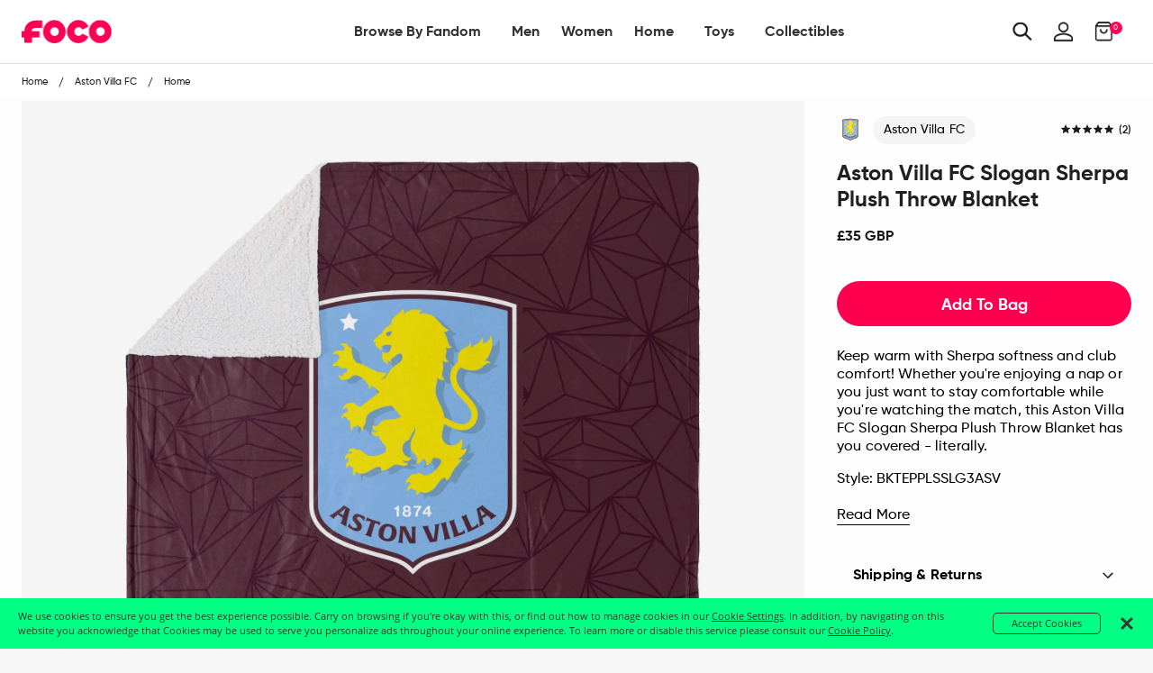

--- FILE ---
content_type: text/html; charset=utf-8
request_url: https://uk.foco.com/collections/home-bed-bath-blankets-throws/products/aston-villa-fc-slogan-sherpa-plush-throw-blanket
body_size: 62737
content:
<!doctype html>
<!--[if IE 9]> <html class="ie9 no-js supports-no-cookies" lang="en"> <![endif]-->
<!--[if (gt IE 9)|!(IE)]><!--> <html class="no-js supports-no-cookies" lang="en"> <!--<![endif]-->
<head>
  <!-- Google Tag Manager -->
<script>
    (function(w,d,s,l,i){w[l]=w[l]||[];w[l].push({"gtm.start":
    new Date().getTime(),event:"gtm.js"});var f=d.getElementsByTagName(s)[0],
    j=d.createElement(s),dl=l!="dataLayer"?"&l="+l:"";j.async=true;j.src=
    "https://www.googletagmanager.com/gtm.js?id="+i+dl;f.parentNode.insertBefore(j,f);
    })(window,document,"script","dataLayer","GTM-PSC4V9H");
</script>
<!-- End Google Tag Manager -->
<script>
    window.dataLayer = window.dataLayer || [];
</script>


  <meta charset="utf-8">
<meta http-equiv="X-UA-Compatible" content="IE=edge">
<!-- Disables auto-zoom on input fields on mobile devices --> 
<meta name="viewport" content="width=device-width, initial-scale=1, maximum-scale=1,user-scalable=0"/>
<meta name="theme-color" content="#ff0051">
<link rel="canonical" href="https://uk.foco.com/products/aston-villa-fc-slogan-sherpa-plush-throw-blanket"><link rel="shortcut icon" href="//uk.foco.com/cdn/shop/files/Favicon-FOCO-Pink_32x32.png?v=1738755365" type="image/png">
<title>Aston Villa FC Slogan Sherpa Plush Throw Blanket FOCO | UK</title>
  <meta name="description" content="Keep warm with Sherpa softness and club comfort! Whether you&#39;re enjoying a nap or you just want to stay comfortable while you&#39;re watching the match, this Aston Villa FC Slogan Sherpa Plush Throw Blanket has you covered - literally. Features All-over club-coloured design Bold club crest display Slogan text display Super">



<meta property="og:site_name" content="FOCO | UK">
<meta property="og:url" content="https://uk.foco.com/products/aston-villa-fc-slogan-sherpa-plush-throw-blanket">
<meta property="og:title" content="Aston Villa FC Slogan Sherpa Plush Throw Blanket">
<meta property="og:type" content="product">
<meta property="og:description" content="Keep warm with Sherpa softness and club comfort! Whether you&amp;#39;re enjoying a nap or you just want to stay comfortable while you&amp;#39;re watching the match, this Aston Villa FC Slogan Sherpa Plush Throw Blanket has you covered - literally. Features All-over club-coloured design Bold club crest display Slogan text display Super"><meta property="og:price:amount" content="35.00">
  <meta property="og:price:currency" content="GBP"><meta property="og:image" content="http://uk.foco.com/cdn/shop/files/BKTEPPLSSLG3ASV_p_1024x1024.jpg?v=1733259875"><meta property="og:image" content="http://uk.foco.com/cdn/shop/files/BKTEPPLSSLG3ASV_g3_1024x1024.jpg?v=1733259877"><meta property="og:image" content="http://uk.foco.com/cdn/shop/files/BKTEPPLSSLG3_g3_1024x1024.jpg?v=1733259872">
<meta property="og:image:secure_url" content="https://uk.foco.com/cdn/shop/files/BKTEPPLSSLG3ASV_p_1024x1024.jpg?v=1733259875"><meta property="og:image:secure_url" content="https://uk.foco.com/cdn/shop/files/BKTEPPLSSLG3ASV_g3_1024x1024.jpg?v=1733259877"><meta property="og:image:secure_url" content="https://uk.foco.com/cdn/shop/files/BKTEPPLSSLG3_g3_1024x1024.jpg?v=1733259872">

<meta name="twitter:site" content="@focousa">
<meta name="twitter:card" content="summary_large_image">
<meta name="twitter:title" content="Aston Villa FC Slogan Sherpa Plush Throw Blanket">
<meta name="twitter:description" content="Keep warm with Sherpa softness and club comfort! Whether you&amp;#39;re enjoying a nap or you just want to stay comfortable while you&amp;#39;re watching the match, this Aston Villa FC Slogan Sherpa Plush Throw Blanket has you covered - literally. Features All-over club-coloured design Bold club crest display Slogan text display Super">


<link href="//uk.foco.com/cdn/shop/t/36/assets/theme.scss.css?v=164084492786417744781645557511" rel="stylesheet" type="text/css" media="all" />

<script>
  document.documentElement.className = document.documentElement.className.replace('no-js', 'js');

  window.theme = {
    strings: {
      addToCart: "Add to Bag",
      soldOut: "Sold Out",
      unavailable: "Unavailable"
    },
    moneyFormat: "£{{amount}}",
    customer: {
      id: "",
      tags: [
        
      ]
    },
    shopSettings: {
      cart_ribbon_delay: 5000,
      cart_type: "page",
      mobile_width_max: 640,
      tablet_width_max: 1120,
      mobile_display: (window.innerWidth < 640),
      admin_bar: true
    }
  };
</script>



<!--[if (gt IE 9)|!(IE)]><!--><script src="//uk.foco.com/cdn/shop/t/36/assets/vendor.js?v=18391718376956103471645557404" defer="defer"></script><!--<![endif]-->
<!--[if lt IE 9]><script src="//uk.foco.com/cdn/shop/t/36/assets/vendor.js?v=18391718376956103471645557404"></script><![endif]-->

<!--[if (gt IE 9)|!(IE)]><!--><script src="//uk.foco.com/cdn/shop/t/36/assets/theme.min.js?v=180435256143197030471645557506" defer="defer"></script><!--<![endif]-->
<!--[if lt IE 9]><script src="//uk.foco.com/cdn/shop/t/36/assets/theme.min.js?v=180435256143197030471645557506"></script><![endif]-->


  <script type="text/javascript">(function e(){var e=document.createElement("script");e.type="text/javascript",e.async=true,e.src="//staticw2.yotpo.com/DqTm8mkbgVzGTXwPDhhzuaQmYD7xScVNRvKlJobZ/widget.js";var t=document.getElementsByTagName("script")[0];t.parentNode.insertBefore(e,t)})();</script>

  







<link href="//uk.foco.com/cdn/shop/t/36/assets/customer.scss.css?v=149435779002821387831699389431" rel="stylesheet" type="text/css" media="all" />
  
  
  
  <script type=application/ld+json>
{
    "@context": "http://schema.org",
    "@type":  "WebSite",
    "url": "https://uk.foco.com",
    "potentialAction": {
        "@type": "SearchAction",
        "target": "https://uk.foco.com/search?keyword={search_term_string}",
        "query-input": "required name=search_term_string"
    }
}
</script>
  
    <script type="application/ld+json">
  {
    "@context": "http://schema.org",
    "@type": "Organization",
    "name": "FOCO Inc.",
    "image": "https://cdn.shopify.com/s/files/1/2578/8918/files/foco-logo.svg",
    "url": "",
    "contactPoint" : [
    { "@type" : "ContactPoint",
      "telephone" : "+18482604260",
      "name" : "Customer Service",
      "email" : "CustomerCare@foco.com",
      "contactType" : "customer service",
      "contactOption" : "TollFree",
      "areaServed" : "Nationwide",
      "availableLanguage" : "English"
    } , {
      "@type" : "ContactPoint",
      "telephone" : "+18482604260",
      "email" : "Media@foco.com",
      "name" : "Press Inquiries",
      "contactType" : "customer service",
      "contactOption" : "TollFree",
      "areaServed" : "Nationwide",
      "availableLanguage" : "English"
    } , {
      "@type" : "ContactPoint",
      "telephone" : "+18482604260",
      "email": "Wholesale@foco.com",
      "name" : "Wholesale",
      "contactType" : "sales",
      "contactOption" : "TollFree",
      "areaServed" : "Nationwide",
      "availableLanguage" : "English"
    }
    ],
    "sameAs": [
      "https://twitter.com/focousa",
      "https://www.facebook.com/FOCOUSA",
      "https://www.instagram.com/focousa"
    ]
  }
</script>
  
  <!---JSON SCHEMA SiteNavigationElement--->
<script type="application/ld+json">
  {
  "@context": "http://schema.org",
  "@type": "SiteNavigationElement",
  "url": "https://uk.foco.com"
  }
</script>
  <!---JSON SCHEMA BreadcrumbList--->
<script type="application/ld+json">
{
    "@context":"http://schema.org",
    "@type":"BreadcrumbList",
    "@id":"https://uk.foco.com",
    "itemListElement":[
        {
            "@type":"ListItem",
            "position":1,
            "item":{
                "@id":"FOCO | UK",
                "url":"https://uk.foco.com",
                "name":"FOCO | UK"
            }
        }

        
        ,
        {
            "@type":"ListItem",
            "position":2,
            "item":{
                "@id":"Aston Villa FC Slogan Sherpa Plush Throw Blanket",
                    "url":"https://uk.foco.com//products/aston-villa-fc-slogan-sherpa-plush-throw-blanket",
                    "name":"Aston Villa FC Slogan Sherpa Plush Throw Blanket"
            }
        }
        

        ]
    }
</script>

  <script src="https://smarteucookiebanner.upsell-apps.com/gdpr_adapter.js?shop=focoinc-uk.myshopify.com" type="application/javascript"></script>
  <script>window.performance && window.performance.mark && window.performance.mark('shopify.content_for_header.start');</script><meta name="facebook-domain-verification" content="3v8itkscum2y8dpq2f3bpz7nc77568">
<meta id="shopify-digital-wallet" name="shopify-digital-wallet" content="/26033932/digital_wallets/dialog">
<meta name="shopify-checkout-api-token" content="901a2477435fbfd69db409d90e34b673">
<meta id="in-context-paypal-metadata" data-shop-id="26033932" data-venmo-supported="false" data-environment="production" data-locale="en_US" data-paypal-v4="true" data-currency="GBP">
<link rel="alternate" type="application/json+oembed" href="https://uk.foco.com/products/aston-villa-fc-slogan-sherpa-plush-throw-blanket.oembed">
<script async="async" src="/checkouts/internal/preloads.js?locale=en-GB"></script>
<link rel="preconnect" href="https://shop.app" crossorigin="anonymous">
<script async="async" src="https://shop.app/checkouts/internal/preloads.js?locale=en-GB&shop_id=26033932" crossorigin="anonymous"></script>
<script id="apple-pay-shop-capabilities" type="application/json">{"shopId":26033932,"countryCode":"GB","currencyCode":"GBP","merchantCapabilities":["supports3DS"],"merchantId":"gid:\/\/shopify\/Shop\/26033932","merchantName":"FOCO | UK","requiredBillingContactFields":["postalAddress","email","phone"],"requiredShippingContactFields":["postalAddress","email","phone"],"shippingType":"shipping","supportedNetworks":["visa","maestro","masterCard","amex","discover","elo"],"total":{"type":"pending","label":"FOCO | UK","amount":"1.00"},"shopifyPaymentsEnabled":true,"supportsSubscriptions":true}</script>
<script id="shopify-features" type="application/json">{"accessToken":"901a2477435fbfd69db409d90e34b673","betas":["rich-media-storefront-analytics"],"domain":"uk.foco.com","predictiveSearch":true,"shopId":26033932,"locale":"en"}</script>
<script>var Shopify = Shopify || {};
Shopify.shop = "focoinc-uk.myshopify.com";
Shopify.locale = "en";
Shopify.currency = {"active":"GBP","rate":"1.0"};
Shopify.country = "GB";
Shopify.theme = {"name":"RELEASE 2.0 HFC + PDP | 2022.02.22","id":120768888912,"schema_name":"GST","schema_version":"1.0.0","theme_store_id":796,"role":"main"};
Shopify.theme.handle = "null";
Shopify.theme.style = {"id":null,"handle":null};
Shopify.cdnHost = "uk.foco.com/cdn";
Shopify.routes = Shopify.routes || {};
Shopify.routes.root = "/";</script>
<script type="module">!function(o){(o.Shopify=o.Shopify||{}).modules=!0}(window);</script>
<script>!function(o){function n(){var o=[];function n(){o.push(Array.prototype.slice.apply(arguments))}return n.q=o,n}var t=o.Shopify=o.Shopify||{};t.loadFeatures=n(),t.autoloadFeatures=n()}(window);</script>
<script>
  window.ShopifyPay = window.ShopifyPay || {};
  window.ShopifyPay.apiHost = "shop.app\/pay";
  window.ShopifyPay.redirectState = null;
</script>
<script id="shop-js-analytics" type="application/json">{"pageType":"product"}</script>
<script defer="defer" async type="module" src="//uk.foco.com/cdn/shopifycloud/shop-js/modules/v2/client.init-shop-cart-sync_BT-GjEfc.en.esm.js"></script>
<script defer="defer" async type="module" src="//uk.foco.com/cdn/shopifycloud/shop-js/modules/v2/chunk.common_D58fp_Oc.esm.js"></script>
<script defer="defer" async type="module" src="//uk.foco.com/cdn/shopifycloud/shop-js/modules/v2/chunk.modal_xMitdFEc.esm.js"></script>
<script type="module">
  await import("//uk.foco.com/cdn/shopifycloud/shop-js/modules/v2/client.init-shop-cart-sync_BT-GjEfc.en.esm.js");
await import("//uk.foco.com/cdn/shopifycloud/shop-js/modules/v2/chunk.common_D58fp_Oc.esm.js");
await import("//uk.foco.com/cdn/shopifycloud/shop-js/modules/v2/chunk.modal_xMitdFEc.esm.js");

  window.Shopify.SignInWithShop?.initShopCartSync?.({"fedCMEnabled":true,"windoidEnabled":true});

</script>
<script>
  window.Shopify = window.Shopify || {};
  if (!window.Shopify.featureAssets) window.Shopify.featureAssets = {};
  window.Shopify.featureAssets['shop-js'] = {"shop-cart-sync":["modules/v2/client.shop-cart-sync_DZOKe7Ll.en.esm.js","modules/v2/chunk.common_D58fp_Oc.esm.js","modules/v2/chunk.modal_xMitdFEc.esm.js"],"init-fed-cm":["modules/v2/client.init-fed-cm_B6oLuCjv.en.esm.js","modules/v2/chunk.common_D58fp_Oc.esm.js","modules/v2/chunk.modal_xMitdFEc.esm.js"],"shop-cash-offers":["modules/v2/client.shop-cash-offers_D2sdYoxE.en.esm.js","modules/v2/chunk.common_D58fp_Oc.esm.js","modules/v2/chunk.modal_xMitdFEc.esm.js"],"shop-login-button":["modules/v2/client.shop-login-button_QeVjl5Y3.en.esm.js","modules/v2/chunk.common_D58fp_Oc.esm.js","modules/v2/chunk.modal_xMitdFEc.esm.js"],"pay-button":["modules/v2/client.pay-button_DXTOsIq6.en.esm.js","modules/v2/chunk.common_D58fp_Oc.esm.js","modules/v2/chunk.modal_xMitdFEc.esm.js"],"shop-button":["modules/v2/client.shop-button_DQZHx9pm.en.esm.js","modules/v2/chunk.common_D58fp_Oc.esm.js","modules/v2/chunk.modal_xMitdFEc.esm.js"],"avatar":["modules/v2/client.avatar_BTnouDA3.en.esm.js"],"init-windoid":["modules/v2/client.init-windoid_CR1B-cfM.en.esm.js","modules/v2/chunk.common_D58fp_Oc.esm.js","modules/v2/chunk.modal_xMitdFEc.esm.js"],"init-shop-for-new-customer-accounts":["modules/v2/client.init-shop-for-new-customer-accounts_C_vY_xzh.en.esm.js","modules/v2/client.shop-login-button_QeVjl5Y3.en.esm.js","modules/v2/chunk.common_D58fp_Oc.esm.js","modules/v2/chunk.modal_xMitdFEc.esm.js"],"init-shop-email-lookup-coordinator":["modules/v2/client.init-shop-email-lookup-coordinator_BI7n9ZSv.en.esm.js","modules/v2/chunk.common_D58fp_Oc.esm.js","modules/v2/chunk.modal_xMitdFEc.esm.js"],"init-shop-cart-sync":["modules/v2/client.init-shop-cart-sync_BT-GjEfc.en.esm.js","modules/v2/chunk.common_D58fp_Oc.esm.js","modules/v2/chunk.modal_xMitdFEc.esm.js"],"shop-toast-manager":["modules/v2/client.shop-toast-manager_DiYdP3xc.en.esm.js","modules/v2/chunk.common_D58fp_Oc.esm.js","modules/v2/chunk.modal_xMitdFEc.esm.js"],"init-customer-accounts":["modules/v2/client.init-customer-accounts_D9ZNqS-Q.en.esm.js","modules/v2/client.shop-login-button_QeVjl5Y3.en.esm.js","modules/v2/chunk.common_D58fp_Oc.esm.js","modules/v2/chunk.modal_xMitdFEc.esm.js"],"init-customer-accounts-sign-up":["modules/v2/client.init-customer-accounts-sign-up_iGw4briv.en.esm.js","modules/v2/client.shop-login-button_QeVjl5Y3.en.esm.js","modules/v2/chunk.common_D58fp_Oc.esm.js","modules/v2/chunk.modal_xMitdFEc.esm.js"],"shop-follow-button":["modules/v2/client.shop-follow-button_CqMgW2wH.en.esm.js","modules/v2/chunk.common_D58fp_Oc.esm.js","modules/v2/chunk.modal_xMitdFEc.esm.js"],"checkout-modal":["modules/v2/client.checkout-modal_xHeaAweL.en.esm.js","modules/v2/chunk.common_D58fp_Oc.esm.js","modules/v2/chunk.modal_xMitdFEc.esm.js"],"shop-login":["modules/v2/client.shop-login_D91U-Q7h.en.esm.js","modules/v2/chunk.common_D58fp_Oc.esm.js","modules/v2/chunk.modal_xMitdFEc.esm.js"],"lead-capture":["modules/v2/client.lead-capture_BJmE1dJe.en.esm.js","modules/v2/chunk.common_D58fp_Oc.esm.js","modules/v2/chunk.modal_xMitdFEc.esm.js"],"payment-terms":["modules/v2/client.payment-terms_Ci9AEqFq.en.esm.js","modules/v2/chunk.common_D58fp_Oc.esm.js","modules/v2/chunk.modal_xMitdFEc.esm.js"]};
</script>
<script>(function() {
  var isLoaded = false;
  function asyncLoad() {
    if (isLoaded) return;
    isLoaded = true;
    var urls = ["https:\/\/smarteucookiebanner.upsell-apps.com\/script_tag.js?shop=focoinc-uk.myshopify.com"];
    for (var i = 0; i < urls.length; i++) {
      var s = document.createElement('script');
      s.type = 'text/javascript';
      s.async = true;
      s.src = urls[i];
      var x = document.getElementsByTagName('script')[0];
      x.parentNode.insertBefore(s, x);
    }
  };
  if(window.attachEvent) {
    window.attachEvent('onload', asyncLoad);
  } else {
    window.addEventListener('load', asyncLoad, false);
  }
})();</script>
<script id="__st">var __st={"a":26033932,"offset":-18000,"reqid":"e0bd99a0-aee6-47ff-8c7a-e97a0267d031-1769046811","pageurl":"uk.foco.com\/collections\/home-bed-bath-blankets-throws\/products\/aston-villa-fc-slogan-sherpa-plush-throw-blanket","u":"9e84d6768caa","p":"product","rtyp":"product","rid":7068385116240};</script>
<script>window.ShopifyPaypalV4VisibilityTracking = true;</script>
<script id="captcha-bootstrap">!function(){'use strict';const t='contact',e='account',n='new_comment',o=[[t,t],['blogs',n],['comments',n],[t,'customer']],c=[[e,'customer_login'],[e,'guest_login'],[e,'recover_customer_password'],[e,'create_customer']],r=t=>t.map((([t,e])=>`form[action*='/${t}']:not([data-nocaptcha='true']) input[name='form_type'][value='${e}']`)).join(','),a=t=>()=>t?[...document.querySelectorAll(t)].map((t=>t.form)):[];function s(){const t=[...o],e=r(t);return a(e)}const i='password',u='form_key',d=['recaptcha-v3-token','g-recaptcha-response','h-captcha-response',i],f=()=>{try{return window.sessionStorage}catch{return}},m='__shopify_v',_=t=>t.elements[u];function p(t,e,n=!1){try{const o=window.sessionStorage,c=JSON.parse(o.getItem(e)),{data:r}=function(t){const{data:e,action:n}=t;return t[m]||n?{data:e,action:n}:{data:t,action:n}}(c);for(const[e,n]of Object.entries(r))t.elements[e]&&(t.elements[e].value=n);n&&o.removeItem(e)}catch(o){console.error('form repopulation failed',{error:o})}}const l='form_type',E='cptcha';function T(t){t.dataset[E]=!0}const w=window,h=w.document,L='Shopify',v='ce_forms',y='captcha';let A=!1;((t,e)=>{const n=(g='f06e6c50-85a8-45c8-87d0-21a2b65856fe',I='https://cdn.shopify.com/shopifycloud/storefront-forms-hcaptcha/ce_storefront_forms_captcha_hcaptcha.v1.5.2.iife.js',D={infoText:'Protected by hCaptcha',privacyText:'Privacy',termsText:'Terms'},(t,e,n)=>{const o=w[L][v],c=o.bindForm;if(c)return c(t,g,e,D).then(n);var r;o.q.push([[t,g,e,D],n]),r=I,A||(h.body.append(Object.assign(h.createElement('script'),{id:'captcha-provider',async:!0,src:r})),A=!0)});var g,I,D;w[L]=w[L]||{},w[L][v]=w[L][v]||{},w[L][v].q=[],w[L][y]=w[L][y]||{},w[L][y].protect=function(t,e){n(t,void 0,e),T(t)},Object.freeze(w[L][y]),function(t,e,n,w,h,L){const[v,y,A,g]=function(t,e,n){const i=e?o:[],u=t?c:[],d=[...i,...u],f=r(d),m=r(i),_=r(d.filter((([t,e])=>n.includes(e))));return[a(f),a(m),a(_),s()]}(w,h,L),I=t=>{const e=t.target;return e instanceof HTMLFormElement?e:e&&e.form},D=t=>v().includes(t);t.addEventListener('submit',(t=>{const e=I(t);if(!e)return;const n=D(e)&&!e.dataset.hcaptchaBound&&!e.dataset.recaptchaBound,o=_(e),c=g().includes(e)&&(!o||!o.value);(n||c)&&t.preventDefault(),c&&!n&&(function(t){try{if(!f())return;!function(t){const e=f();if(!e)return;const n=_(t);if(!n)return;const o=n.value;o&&e.removeItem(o)}(t);const e=Array.from(Array(32),(()=>Math.random().toString(36)[2])).join('');!function(t,e){_(t)||t.append(Object.assign(document.createElement('input'),{type:'hidden',name:u})),t.elements[u].value=e}(t,e),function(t,e){const n=f();if(!n)return;const o=[...t.querySelectorAll(`input[type='${i}']`)].map((({name:t})=>t)),c=[...d,...o],r={};for(const[a,s]of new FormData(t).entries())c.includes(a)||(r[a]=s);n.setItem(e,JSON.stringify({[m]:1,action:t.action,data:r}))}(t,e)}catch(e){console.error('failed to persist form',e)}}(e),e.submit())}));const S=(t,e)=>{t&&!t.dataset[E]&&(n(t,e.some((e=>e===t))),T(t))};for(const o of['focusin','change'])t.addEventListener(o,(t=>{const e=I(t);D(e)&&S(e,y())}));const B=e.get('form_key'),M=e.get(l),P=B&&M;t.addEventListener('DOMContentLoaded',(()=>{const t=y();if(P)for(const e of t)e.elements[l].value===M&&p(e,B);[...new Set([...A(),...v().filter((t=>'true'===t.dataset.shopifyCaptcha))])].forEach((e=>S(e,t)))}))}(h,new URLSearchParams(w.location.search),n,t,e,['guest_login'])})(!0,!0)}();</script>
<script integrity="sha256-4kQ18oKyAcykRKYeNunJcIwy7WH5gtpwJnB7kiuLZ1E=" data-source-attribution="shopify.loadfeatures" defer="defer" src="//uk.foco.com/cdn/shopifycloud/storefront/assets/storefront/load_feature-a0a9edcb.js" crossorigin="anonymous"></script>
<script crossorigin="anonymous" defer="defer" src="//uk.foco.com/cdn/shopifycloud/storefront/assets/shopify_pay/storefront-65b4c6d7.js?v=20250812"></script>
<script data-source-attribution="shopify.dynamic_checkout.dynamic.init">var Shopify=Shopify||{};Shopify.PaymentButton=Shopify.PaymentButton||{isStorefrontPortableWallets:!0,init:function(){window.Shopify.PaymentButton.init=function(){};var t=document.createElement("script");t.src="https://uk.foco.com/cdn/shopifycloud/portable-wallets/latest/portable-wallets.en.js",t.type="module",document.head.appendChild(t)}};
</script>
<script data-source-attribution="shopify.dynamic_checkout.buyer_consent">
  function portableWalletsHideBuyerConsent(e){var t=document.getElementById("shopify-buyer-consent"),n=document.getElementById("shopify-subscription-policy-button");t&&n&&(t.classList.add("hidden"),t.setAttribute("aria-hidden","true"),n.removeEventListener("click",e))}function portableWalletsShowBuyerConsent(e){var t=document.getElementById("shopify-buyer-consent"),n=document.getElementById("shopify-subscription-policy-button");t&&n&&(t.classList.remove("hidden"),t.removeAttribute("aria-hidden"),n.addEventListener("click",e))}window.Shopify?.PaymentButton&&(window.Shopify.PaymentButton.hideBuyerConsent=portableWalletsHideBuyerConsent,window.Shopify.PaymentButton.showBuyerConsent=portableWalletsShowBuyerConsent);
</script>
<script data-source-attribution="shopify.dynamic_checkout.cart.bootstrap">document.addEventListener("DOMContentLoaded",(function(){function t(){return document.querySelector("shopify-accelerated-checkout-cart, shopify-accelerated-checkout")}if(t())Shopify.PaymentButton.init();else{new MutationObserver((function(e,n){t()&&(Shopify.PaymentButton.init(),n.disconnect())})).observe(document.body,{childList:!0,subtree:!0})}}));
</script>
<link id="shopify-accelerated-checkout-styles" rel="stylesheet" media="screen" href="https://uk.foco.com/cdn/shopifycloud/portable-wallets/latest/accelerated-checkout-backwards-compat.css" crossorigin="anonymous">
<style id="shopify-accelerated-checkout-cart">
        #shopify-buyer-consent {
  margin-top: 1em;
  display: inline-block;
  width: 100%;
}

#shopify-buyer-consent.hidden {
  display: none;
}

#shopify-subscription-policy-button {
  background: none;
  border: none;
  padding: 0;
  text-decoration: underline;
  font-size: inherit;
  cursor: pointer;
}

#shopify-subscription-policy-button::before {
  box-shadow: none;
}

      </style>

<script>window.performance && window.performance.mark && window.performance.mark('shopify.content_for_header.end');</script>


  <!-- This is an extra jquery, but it's version 3.3.1, we load 2.2.3 in vendor, can I get rid of this Jon? -->
  <script src="//code.jquery.com/jquery-3.3.1.min.js"></script>
  
  <!-- Algolia head -->  
  <script type="text/template" id="template_algolia_money_format">£{{amount}}
</script>
  <script type="text/template" id="template_algolia_current_collection_id">{
    "currentCollectionID": 165550194768
}
</script>
  <script type="text/template" id="template_algolia_autocomplete"><div class="
  aa-columns-container

  [[# with.articles ]] aa-with-articles [[/ with.articles ]]
  [[^ with.articles ]] aa-without-articles [[/ with.articles ]]

  [[# with.collections ]] aa-with-collections [[/ with.collections ]]
  [[^ with.collections ]] aa-without-collections [[/ with.collections ]]

  [[# with.footer ]] aa-with-footer [[/ with.footer ]]
  [[^ with.footer ]] aa-without-footer [[/ with.footer ]]

  [[# with.poweredBy ]] aa-with-powered-by [[/ with.poweredBy ]]
  [[^ with.poweredBy ]] aa-without-powered-by [[/ with.poweredBy ]]

  [[# with.products ]] aa-with-products [[/ with.products ]]
  [[^ with.products ]] aa-without-products [[/ with.products ]]

  [[# with.pages ]] aa-with-pages [[/ with.pages ]]
  [[^ with.pages ]] aa-without-pages [[/ with.pages ]]
">
  <div class="aa-dataset-products aa-right-column"></div>

  <div class="aa-left-column">
    <div class="aa-collections">
      <div class="aa-collections-header">
        Collections
      </div>
      <div class="aa-dataset-collections"></div>
    </div>

    <div class="aa-articles">
      <div class="aa-articles-header">
        Blog posts
      </div>
      <div class="aa-dataset-articles"></div>
    </div>

    <div class="aa-pages">
      <div class="aa-pages-header">
        Pages
      </div>
      <div class="aa-dataset-pages"></div>
    </div>

    <div class="aa-powered-by">
      <a
        class="aa-powered-by-logo"
        href="https://www.algolia.com/?utm_source=shopify&utm_medium=link&utm_campaign=autocomplete-[[ storeName ]]"
      ></a>
    </div>
  </div>
</div>
</script>
  <script type="text/template" id="template_algolia_autocomplete.css">.algolia-autocomplete {
  box-sizing: border-box;

  background: white;
  border: 1px solid #CCC;
  border-top: 2px solid [[ colors.main ]];

  z-index: 10000 !important;

  color: black;

  text-align: left;
}

.aa-dropdown-menu .aa-highlight {
  color: black;
  font-weight: bold;
}

.aa-dropdown-menu .aa-cursor {
  cursor: pointer;
  background: #f8f8f8;
}

/* Resets */
.aa-dropdown-menu div,
.aa-dropdown-menu p,
.aa-dropdown-menu span,
.aa-dropdown-menu a {
  box-sizing: border-box;

  margin: 0;
  padding: 0;

  line-height: 1;
  font-size: initial;
}

/* Links */
.aa-dropdown-menu a,
.aa-dropdown-menu a:hover,
.aa-dropdown-menu a:focus,
.aa-dropdown-menu a:active {
  font-weight: initial;
  font-style: initial;
  text-decoration: initial;

  color: [[ colors.main ]];
}

.aa-dropdown-menu a:hover,
.aa-dropdown-menu a:focus,
.aa-dropdown-menu a:active {
  text-decoration: underline;
}

/* Column layout */
.aa-dropdown-menu .aa-left-column,
.aa-dropdown-menu .aa-right-column {
  position: relative;

  padding: 24px 24px 0 24px;
}

.aa-dropdown-menu-size-xs .aa-left-column,
.aa-dropdown-menu-size-xs .aa-right-column,
.aa-dropdown-menu-size-sm .aa-left-column,
.aa-dropdown-menu-size-sm .aa-right-column {
  padding: 24px 12px 0 12px;
}

.aa-dropdown-menu .aa-with-powered-by .aa-left-column {
  padding-bottom: 48px;
}

.aa-dropdown-menu-size-xs .aa-left-column,
.aa-dropdown-menu-size-sm .aa-left-column {
  padding-top: 0;
  padding-bottom: 32px;
}

.aa-dropdown-menu-size-xs .aa-without-powered-by .aa-left-column,
.aa-dropdown-menu-size-sm .aa-without-powered-by .aa-left-column {
  padding-bottom: 0;
}

.aa-dropdown-menu-size-lg .aa-columns-container {
  direction: rtl;

  width: 100%;

  display: table;
  table-layout: fixed;
}

.aa-dropdown-menu-size-lg .aa-left-column,
.aa-dropdown-menu-size-lg .aa-right-column {
  display: table-cell;
  direction: ltr;
  vertical-align: top;
}

.aa-dropdown-menu-size-lg .aa-left-column {
  width: 30%;
}

.aa-dropdown-menu-size-lg .aa-without-articles.aa-without-collections .aa-left-column {
  display: none;
}

.aa-dropdown-menu-size-lg .aa-without-products .aa-left-column {
  width: 100%;
}

.aa-dropdown-menu-size-lg .aa-right-column {
  width: 70%;
  border-left: 1px solid #ebebeb;

  padding-bottom: 64px;
}

.aa-dropdown-menu-size-lg .aa-without-footer .aa-right-column {
  padding-bottom: 0;
}

.aa-dropdown-menu-size-lg .aa-without-articles.aa-without-collections .aa-right-column {
  width: 100%;
  border-left: none;
}

.aa-dropdown-menu-size-lg .aa-without-products .aa-right-column {
  display: none;
}

/* Products group */
.aa-dropdown-menu .aa-dataset-products .aa-suggestions:after {
  content: '';
  display: block;
  clear: both;
}

.aa-dropdown-menu .aa-without-products .aa-dataset-products {
  display: none;
}

.aa-dropdown-menu .aa-products-empty {
  margin-bottom: 16px;
}

.aa-dropdown-menu .aa-products-empty .aa-no-result {
  color: [[ colors.secondary ]];
}

.aa-dropdown-menu .aa-products-empty .aa-see-all {
  margin-top: 8px;
}

/* Product */
.aa-dropdown-menu .aa-dataset-products .aa-suggestion {
  float: left;

  width: 50%;

  margin-bottom: 16px;
  margin-top: -4px; /* -$v_padding */
}

.aa-dropdown-menu-size-xs .aa-dataset-products .aa-suggestion,
.aa-dropdown-menu-size-sm .aa-dataset-products .aa-suggestion {
  width: 100%;
}

.aa-dropdown-menu .aa-product {
  position: relative;
  min-height: 56px; /* $img_size + 2 * $v_padding */

  padding: 4px 16px; /* $v_padding, $h_padding */
}

.aa-dropdown-menu .aa-product-picture {
  position: absolute;

  width: 48px; /* $img_size */
  height: 48px; /* $img_size */

  top: 4px; /* $v_padding */
  left: 16px; /* $h_padding */

  background-position: center center;
  background-size: contain;
  background-repeat: no-repeat;
}

.aa-dropdown-menu .aa-product-text {
  margin-left: 64px; /* $img_size + $h_padding */
}

.aa-dropdown-menu-size-xs .aa-product {
  padding: 4px;
}

.aa-dropdown-menu-size-xs .aa-product-picture {
  display: none;
}

.aa-dropdown-menu-size-xs .aa-product-text {
  margin: 0;
}

.aa-dropdown-menu .aa-product-info {
  font-size: 0.85em;
  color: [[ colors.secondary ]];
}

.aa-dropdown-menu .aa-product-info .aa-highlight {
  font-size: 1em;
}

.aa-dropdown-menu .aa-product-price {
  color: [[ colors.main ]];
}

.aa-dropdown-menu .aa-product-title,
.aa-dropdown-menu .aa-product-info {
  width: 100%;

  margin-top: -0.4em;

  white-space: nowrap;
  overflow: hidden;
  text-overflow: ellipsis;

  line-height: 1.5;
}

/* Collections, Articles & Pages */
.aa-dropdown-menu .aa-without-collections .aa-collections {
  display: none;
}

.aa-dropdown-menu .aa-without-articles .aa-articles {
  display: none;
}

.aa-dropdown-menu .aa-without-pages .aa-pages {
  display: none;
}

.aa-dropdown-menu .aa-collections,
.aa-dropdown-menu .aa-articles,
.aa-dropdown-menu .aa-pages {
  margin-bottom: 24px;
}

.aa-dropdown-menu .aa-collections-empty .aa-no-result,
.aa-dropdown-menu .aa-articles-empty .aa-no-result,
.aa-dropdown-menu .aa-pages-empty .aa-no-result {
  opacity: 0.7;
}

.aa-dropdown-menu .aa-collections-header,
.aa-dropdown-menu .aa-articles-header,
.aa-dropdown-menu .aa-pages-header {
  margin-bottom: 8px;

  text-transform: uppercase;
  font-weight: bold;
  font-size: 0.8em;

  color: [[ colors.secondary ]];
}

.aa-dropdown-menu .aa-collection,
.aa-dropdown-menu .aa-article,
.aa-dropdown-menu .aa-page {
  padding: 4px;
}

/* Footer */

.aa-dropdown-menu .aa-footer {
  display: block;

  width: 100%;

  position: absolute;
  left: 0;
  bottom: 0;

  padding: 16px 48px;

  background-color: #f8f8f8;
}

.aa-dropdown-menu-size-xs .aa-footer,
.aa-dropdown-menu-size-sm .aa-footer,
.aa-dropdown-menu-size-md .aa-footer {
  display: none;
}

/* Powered By */

.aa-dropdown-menu .aa-without-powered-by .aa-powered-by {
  display: none;
}

.aa-dropdown-menu .aa-powered-by {
  width: 100%;

  position: absolute;
  left: 0;
  bottom: 16px;

  text-align: center;
  font-size: 0.8em;
  color: [[ colors.secondary ]];
}

.aa-dropdown-menu .aa-powered-by-logo {
  display: inline-block;

  width: 142px;
  height: 24px;

  margin-bottom: -6px;

  background-position: center center;
  background-size: contain;
  background-repeat: no-repeat;
  background-image: url([data-uri]);
}
</script>
  <script type="text/template" id="template_algolia_autocomplete_pages_empty"><div class="aa-pages-empty">
  <div class="aa-no-result">
    [[ translations.noPageFound ]]
  </div>
</div>
</script>
  <script type="text/template" id="template_algolia_autocomplete_page"><div class="aa-page">
  <div class="aa-picture" style="background-image: url('[[# helpers.iconImage ]][[/ helpers.iconImage ]]')"></div>
  <div class="aa-text">
    <span class="aa-title">[[& _highlightResult.title.value ]]</span>
  </div>
</div>
</script>
  <script type="text/template" id="template_algolia_autocomplete_collection"><div class="aa-collection">
  <div class="aa-picture" style="background-image: url('[[# helpers.iconImage ]][[/ helpers.iconImage ]]')"></div>
  <div class="aa-text">
    <span class="aa-title">[[& _highlightResult.title.value ]]</span>
  </div>
</div>
</script>
  <script type="text/template" id="template_algolia_autocomplete_collections_empty"><div class="aa-collections-empty">
  <div class="aa-no-result">
    [[ translations.noCollectionFound ]]
  </div>
</div>
</script>
  <script type="text/template" id="template_algolia_autocomplete_article"><div class="aa-article">
  <div class="aa-text">
    <span class="aa-title">[[& _highlightResult.title.value ]]</span>
  </div>
</div>
</script>
  <script type="text/template" id="template_algolia_autocomplete_articles_empty"><div class="aa-articles-empty">
  <div class="aa-no-result">
    No article found
  </div>
</div>
</script>
  <script type="text/template" id="template_algolia_autocomplete_product"><div data-algolia-index="[[ _index ]]" data-algolia-position="[[ _position ]]" data-algolia-queryid="[[ queryID ]]" data-algolia-objectid="[[ objectID ]]" class="aa-product">
  <div class="aa-product-picture" style="background-image: url('[[# helpers.thumbImage ]][[/ helpers.thumbImage ]]')"></div>
  <div class="aa-product-text">
    <p class="aa-product-title">
      [[# helpers.fullHTMLTitle ]][[/ helpers.fullHTMLTitle ]]
    </p>
    <p class="aa-product-info">
      [[# product_type ]]
        [[& _highlightResult.product_type.value ]]
      [[/ product_type ]]
    </p>
    <p class="aa-product-price">
      [[# helpers.autocompletePrice ]][[/ helpers.autocompletePrice ]]
    </p>
  </div>
</div>
</script>
  <script type="text/template" id="template_algolia_autocomplete_products_empty"><div class="aa-products-empty">
  <p class="aa-no-result">
    [[# helpers.no_result_for ]] "[[ query ]]" [[/ helpers.no_result_for]]
  </p>

  <p class="aa-see-all">
    <a href="/search?q=">
      [[ translations.allProducts ]]
    </a>
  </p>
</div>
</script>
  <script type="text/template" id="template_algolia_autocomplete_footer"><div class="aa-footer">
  [[ translations.allProducts ]]
  <a class="aa-footer-link" href="/search?q=[[ query ]]">
    [[ translations.matching ]]
    <span class="aa-query">
      "[[ query ]]"
    </span>
  </a>
  (<span class="aa-nbhits">[[# helpers.formatNumber ]][[ nbHits ]][[/ helpers.formatNumber ]]</span>)
</div>
</script>
  <script type="text/template" id="template_algolia_instant_search"><div class="ais-page">
    <div class="collection-header-wrapper">
        <div class="collection-info-wrapper">
            <div class="collection-title">
                Home - Bed & Bath - Blankets & Throws
            </div>
            <div class="ais-stats-container" id="ais-stats-container"></div>
        </div>
        <div class="ais-search-header">
            
            <div class="ais-facets-button" style="display:none">
              Show filters
            </div>
            <div class="filter-controler-container">
                <a href="#" title="Filter by">
                    <span>Filter</span>
                    <i>
                        <svg xmlns="http://www.w3.org/2000/svg" width="14.176" height="13.76" viewBox="0 0 14.176 13.76">
                            <g id="Group_33" data-name="Group 33" transform="translate(0 0)">
                                <g id="Group_30" data-name="Group 30" transform="translate(0 0)">
                                    <line id="Line_113" data-name="Line 113" x1="9.384" transform="translate(0 2.092)" fill="none" stroke="#000" stroke-miterlimit="10" stroke-width="1.5"/>
                                    <line id="Line_114" data-name="Line 114" x1="3.224" transform="translate(10.952 2.092)" fill="none" stroke="#000" stroke-miterlimit="10" stroke-width="1.5"/>
                                    <line id="Line_115" data-name="Line 115" y2="4.184" transform="translate(10.952)" fill="none" stroke="#000" stroke-miterlimit="10" stroke-width="1.5"/>
                                </g>
                                <g id="Group_31" data-name="Group 31" transform="translate(0 4.788)">
                                    <line id="Line_116" data-name="Line 116" x1="2.213" transform="translate(0 2.092)" fill="none" stroke="#000" stroke-miterlimit="10" stroke-width="1.5"/>
                                    <line id="Line_117" data-name="Line 117" x1="10.234" transform="translate(3.942 2.092)" fill="none" stroke="#000" stroke-miterlimit="10" stroke-width="1.5"/>
                                    <line id="Line_118" data-name="Line 118" y2="4.184" transform="translate(3.942)" fill="none" stroke="#000" stroke-miterlimit="10" stroke-width="1.5"/>
                                </g>
                                <g id="Group_32" data-name="Group 32" transform="translate(0 9.576)">
                                    <line id="Line_119" data-name="Line 119" x1="5.147" transform="translate(0 2.092)" fill="none" stroke="#000" stroke-miterlimit="10" stroke-width="1.5"/>
                                    <line id="Line_120" data-name="Line 120" x1="7.053" transform="translate(7.122 2.092)" fill="none" stroke="#000" stroke-miterlimit="10" stroke-width="1.5"/>
                                    <line id="Line_121" data-name="Line 121" y2="4.184" transform="translate(7.122 0)" fill="none" stroke="#000" stroke-miterlimit="10" stroke-width="1.5"/>
                                </g>
                            </g>
                        </svg>
                    </i>
                </a>
            </div>
            <div class="mobile-ais-stats-container"></div>
            <div class="ais-sort">
                <i class="mobile-sort-icon">
                    <svg xmlns="http://www.w3.org/2000/svg" width="15.999" height="13.174" viewBox="0 0 15.999 13.174">
                        <g id="Group_29" data-name="Group 29" transform="translate(0.53 0.235)">
                            <path id="Path_13" data-name="Path 13" d="M179.809,75.316l-3.344-3.344-3.5,3.5" transform="translate(-164.871 -71.146)" fill="#fff" stroke="#000" stroke-miterlimit="10" stroke-width="1.5"/>
                            <line id="Line_111" data-name="Line 111" y1="11.877" transform="translate(11.594 0.829)" fill="#fff" stroke="#000" stroke-miterlimit="10" stroke-width="1.5"/>
                            <path id="Path_14" data-name="Path 14" d="M146.261,50.014l3.344,3.344,3.5-3.5" transform="translate(-146.261 -41.478)" fill="#fff" stroke="#000" stroke-miterlimit="10" stroke-width="1.5"/>
                            <line id="Line_112" data-name="Line 112" y2="11.877" transform="translate(3.344 0)" fill="#fff" stroke="#000" stroke-miterlimit="10" stroke-width="1.5"/>
                        </g>
                    </svg>
                </i>
                <span>[[ translations.sortBy ]]</span>
                <i class="sort-icon">
                    <svg xmlns="http://www.w3.org/2000/svg" width="15.999" height="13.174" viewBox="0 0 15.999 13.174">
                        <g id="Group_29" data-name="Group 29" transform="translate(0.53 0.235)">
                            <path id="Path_13" data-name="Path 13" d="M179.809,75.316l-3.344-3.344-3.5,3.5" transform="translate(-164.871 -71.146)" fill="#fff" stroke="#000" stroke-miterlimit="10" stroke-width="1.5"/>
                            <line id="Line_111" data-name="Line 111" y1="11.877" transform="translate(11.594 0.829)" fill="#fff" stroke="#000" stroke-miterlimit="10" stroke-width="1.5"/>
                            <path id="Path_14" data-name="Path 14" d="M146.261,50.014l3.344,3.344,3.5-3.5" transform="translate(-146.261 -41.478)" fill="#fff" stroke="#000" stroke-miterlimit="10" stroke-width="1.5"/>
                            <line id="Line_112" data-name="Line 112" y2="11.877" transform="translate(3.344 0)" fill="#fff" stroke="#000" stroke-miterlimit="10" stroke-width="1.5"/>
                        </g>
                    </svg>
                </i>
                <span class="ais-sort-orders-container"></span>
            </div>
        </div>
    </div>
      <div class="ais-facets is_stuck">
          <div class="menu-wrapper">
            <div class="filters-title-wrapper">
                <h3>
                  Filters
                  <span class="close-filters">
                    <svg enable-background="new 0 0 100 100" id="Layer_1" version="1.1" viewBox="0 0 100 100" xml:space="preserve" xmlns="http://www.w3.org/2000/svg" xmlns:xlink="http://www.w3.org/1999/xlink"><polygon fill="#010101" points="77.6,21.1 49.6,49.2 21.5,21.1 19.6,23 47.6,51.1 19.6,79.2 21.5,81.1 49.6,53 77.6,81.1 79.6,79.2   51.5,51.1 79.6,23 "/></svg>
                  </span>
                </h3>
                <div class="mobile-line"></div>
            </div>
            <div class="ais-clear-refinements-container"></div>
            <div class="ais-current-refined-values-container"></div>
            <div id="hierarchical-categories"></div>
          [[# facets ]]
            <div class="ais-facet-[[ type ]] ais-facet-[[ escapedName ]]">
                  <div class="ais-range-slider--header ais-facet--header ais-header">
                    [[ title ]]
                    <div class="chevron"></div>
                  </div>
                  <div class="ais-facet-[[ escapedName ]]-container"></div>
            </div>
          [[/ facets ]]
          </div>
            <div class="actions-container" style="display: none">
                <button class="action-button button-clear" data-action="clear-filters">Clear</button>
                <button class="action-button button-apply" data-action="apply-filters">Apply</button>
            </div>
        </div>
      <div class="ais-block">
          <div class="ais-input">
            <div class="ais-input--label">
              [[ translations.search ]]
            </div>
            <div class="ais-search-box-container"></div>
            <div class="ais-input-button">
              <div class="ais-clear-input-icon"></div>
              <a title="Search by Algolia - Click to know more" href="https://www.algolia.com/?utm_source=shopify&utm_medium=link&utm_campaign=instantsearch-[[ storeName ]]">
                <div class="ais-algolia-icon"></div>
              </a>
            </div>
          </div>
	<div class="ais-search-header" style="margin: 0; padding: 0; display: none;">
      <div class="ais-stats-container"></div>
      <div class="ais-change-display" style="display: none;">
        <span class="ais-change-display-block ais-change-display-selected"><i class="fa fa-th-large"></i></span>
        <span class="ais-change-display-list"><i class="fa fa-th-list"></i></span>
      </div>
      
    </div>









          <div class="ais-hits-container ais-results-as-block"></div>
        </div>
      <div class="ais-pagination-container"></div>
</div>
</script>
  <script type="text/template" id="template_algolia_instant_search.css">.ais-page .aa-highlight {
  color: black;
  font-weight: bold;
}

/* Resets */
.ais-page div,
.ais-page p,
.ais-page span,
.ais-page a,
.ais-page ul,
.ais-page li,
.ais-page input {
  box-sizing: border-box;

  margin: 0;
  padding: 0;

  line-height: 1;
  font-size: initial;
}

.ais-page input {
  padding-left: 24px !important;
}

/* Links */
.ais-page .ais-link,
.ais-page a,
.ais-page a:hover,
.ais-page a:focus,
.ais-page a:active {
  font-weight: initial;
  font-style: initial;
  text-decoration: initial;

  color: [[ colors.main ]];

  cursor: pointer;
}

.ais-page a:hover,
.ais-page a:focus,
.ais-page a:active,
.ais-page .ais-link:hover {
  text-decoration: underline;
}

/* Columns */
.ais-page .ais-facets {
  width: 25%;
  float: left;
  padding-right: 8px;
}

.ais-page .ais-block {
  width: 75%;
  float: right;
  padding-left: 8px;
}

.ais-results-size-xs .ais-page .ais-facets,
.ais-results-size-xs .ais-page .ais-block,
.ais-results-size-sm .ais-page .ais-facets,
.ais-results-size-sm .ais-page .ais-block {
  width: 100%;
  padding-left: 0px;
}

.ais-page .ais-Pagination-list {
  clear: both;
}

/* Refine button */
.ais-page .ais-facets-button {
  display: none;

  margin: 16px 0;
  padding: 8px;

  border: 1px solid #e0e0e0;
  text-align: center;

  cursor: pointer;
}

.ais-results-size-xs .ais-page .ais-facets-button,
.ais-results-size-sm .ais-page .ais-facets-button {
  display: block;
}

.ais-results-size-xs .ais-page .ais-facets,
.ais-results-size-sm .ais-page .ais-facets {
  display: none;
}

.ais-results-size-xs .ais-page .ais-facets__shown,
.ais-results-size-sm .ais-page .ais-facets__shown {
  display: block;
}

.ais-facet-conjunctive {
    padding-bottom: 10px;
}

/* Facets */
.ais-page .ais-facet {
  color: #636363;
}

.ais-page .ais-facet a,
.ais-page .ais-facet a:hover,
.ais-page .ais-facet a:focus,
.ais-page .ais-facet a:active {
  color: #666;
}

.ais-page .ais-facet--header {
  padding: 6px 8px;
  padding-top: 16px !important;
  background: #f4f4f4;
  border-top: 1px solid #ddd;
  font-size: 0.95em;
  color: #757575;
  text-transform: uppercase;
}
.ais-page .ais-current-refined-values--header.ais-facet--header {
  padding-bottom: 6px !important;
  @media screen and (max-width: 1023px) {
    border-top: 0;
  }
}

@media screen and (max-width: 1023px) {
  .ais-page .ais-facet-conjunctive.ais-facet-product_type .ais-facet--header {
	border-top: 0;
  }
}

.ais-page .ais-facet--body {
  padding: 8px;
}

.ais-page .ais-facet--item {
  position: relative;
  width: 100%;
  padding: 6px 50px 6px 0;
  cursor: pointer;
}

.ais-page .ais-facet--label {
  display: inline-block;
  margin-top: -0.15em;
  margin-bottom: -0.15em;
  width: 100%;
  white-space: nowrap;
  overflow: hidden;
  text-overflow: ellipsis;

  cursor: pointer;

  line-height: 1.3;
}

.ais-page .ais-facet--count {
  [[#distinct]]
    display: none;
  [[/distinct]]

  position: absolute;

  top: 6px;
  right: 0px;

  color: [[ colors.secondary ]];
}

.ais-page .ais-RefinementList-item--selected label {
  font-weight: bold;
  color: #000;
}

.ais-page .ais-RefinementList-item--selected,
.ais-page .ais-facet--item:hover {
  margin-left: -8px;
  padding-left: 4px;
  padding-right: 42px;

  border-left: 4px solid [[ colors.main ]];
}

.ais-page .ais-RefinementList-item--selected .ais-facet--count,
.ais-page .ais-facet--item:hover .ais-facet--count {
  right: -8px;
}

.ais-page .ais-CurrentRefinements {
  position: relative;
}

.ais-page .ais-CurrentRefinements--header {
  padding-right: 72px;
}


.ais-page .ais-ClearRefinements-button {
  border: 0;
  background: 0;
  color: #666;
}

.ais-page .ais-ClearRefinements-button:hover {
  text-decoration: underline;
}

.ais-page .ais-CurrentRefinements-label {
  display: table;

  width: 100%;
  margin: 4px 0;

  border: 1px solid #e0e0e0;

  cursor: pointer;
}

.ais-page .ais-CurrentRefinements-label:before {
  content: '\2a2f';
  display: table-cell;
  vertical-align: middle;

  width: 0;
  padding: 1px 6px 7px 6px;

  background: #e0e0e0;
}

.ais-page .ais-CurrentRefinements-label div {
  display: inline;
}

.ais-page .ais-CurrentRefinements-label > div {
  display: table-cell;
  vertical-align: middle;

  margin-top: -0.15em;
  margin-bottom: -0.15em;
  padding: 4px 6px;

  background: #f4f4f4;

  width: 100%;
  max-width: 1px;

  white-space: nowrap;
  overflow: hidden;
  text-overflow: ellipsis;

  line-height: 1.3;
}

.ais-page .ais-CurrentRefinements-label:hover {
  text-decoration: none;
}

.ais-page .ais-CurrentRefinements-label:hover > div {
  text-decoration: line-through;
}

.ais-page .ais-CurrentRefinements-label {
  font-weight: bold;
}

.ais-RangeSlider .rheostat-tooltip {
  display: none;
  background: transparent;
  position: absolute;
  font-size: 0.8em;
  transform: translate(-50%, -100%);
  left: 50%;
  line-height: 1.5em;
  text-align: center;
}

.ais-page .ais-current-refined-values--link {
  display: table;
  width: 100%;
  margin: 4px 0;
  border: 1px solid #e0e0e0;
  cursor: pointer;
}

.ais-page .ais-current-refined-values--link:hover {
  text-decoration: none;
}

.ais-page .ais-current-refined-values--link:before {
  content: '\2a2f';
  display: table-cell;
  vertical-align: middle;
  width: 0;
  padding: 4px 6px;
  background: #e0e0e0;
}

.ais-page .ais-current-refined-values--link div {
  display: inline;
}

.ais-page .ais-current-refined-values--link > div {
  display: table-cell;
  vertical-align: middle;
  margin-top: -0.15em;
  margin-bottom: -0.15em;
  padding: 4px 6px;
  background: #f4f4f4;
  width: 100%;
  max-width: 1px;
  white-space: nowrap;
  overflow: hidden;
  text-overflow: ellipsis;
  line-height: 1.3;
}

.ais-page .ais-current-refined-values--link:hover > div {
  text-decoration: line-through;
}

.ais-page .ais-current-refined-values--label {
  font-weight: bold;
}

.ais-RangeSlider .rheostat-handle:hover .rheostat-tooltip {
  display: block;
}

.ais-RangeSlider .rheostat-handle {
  background: #fff;
  border-radius: 50%;
  cursor: grab;
  height: 20px;
  outline: none;
  transform: translate(-50%, calc(-50% + -3px));
  border: 1px solid #ccc;
  width: 20px;
  z-index: 1;
}

.ais-RangeSlider .rheostat-value {
  padding-top: 15px;
  font-size: 0.8em;
  transform: translateX(-50%);
  position: absolute;
}

.ais-RangeSlider .rheostat-horizontal {
  cursor: pointer;
  margin: 16px 16px 24px;
}

.ais-RangeSlider .rheostat-background {
  background-color: rgba(65, 66, 71, 0.08);
  border: 1px solid #ddd;
  height: 6px;
}

.ais-RangeSlider .rheostat-progress {
  background-color: [[ colors.main ]];
  cursor: pointer;
  height: 4px;
  top: 1px;
  position: absolute;
}

.ais-RangeSlider .rheostat-marker-horizontal {
  background: #ddd;
  width: 1px;
  height: 5px;
  pointer-events: none;
}

.ais-RangeSlider .rheostat-marker-large {
  background: #ddd;
  width: 2px;
  height: 12px;
}

/* Search box */

.ais-page .ais-input {
  display: table;
  width: 100%;

  border: 2px solid [[ colors.main ]];
}

.ais-page .ais-input--label {
  display: table-cell;
  vertical-align: middle;

  width: 0;

  padding: 8px;
  padding-right: 24px;

  white-space: nowrap;
  color: white;
  background: [[ colors.main ]];
}

.ais-results-size-xs .ais-page .ais-input--label {
  display: none;
}

.ais-page .ais-search-box-container {
  display: table-cell;
  width: 100%;
  vertical-align: middle;
}

.ais-page .ais-SearchBox-input {
  width: 100%;
  padding: 8px 16px 8px 4px;

  border: none;
}

.ais-page .ais-SearchBox-input::-ms-clear {
  display: none;
  width: 0;
  height: 0;
}

.ais-page .ais-SearchBox-input,
.ais-page .ais-SearchBox-input:focus {
  outline: 0;
  box-shadow: none;

  height: 32px;
  padding: 0 8px;
}

.ais-page .ais-input-button {
  display: table-cell;
  vertical-align: middle;

  width: 0;
  padding: 4px 8px;
}

.ais-page .ais-clear-input-icon,
.ais-page .ais-algolia-icon {
  background-size: contain;
  background-position: center center;
  background-repeat: no-repeat;

  cursor: pointer;
}

.ais-page .ais-clear-input-icon {
  display: none;

  width: 16px;
  height: 16px;

  background-image: url('[data-uri]');
}

.ais-page .ais-algolia-icon {
  width: 24px;
  height: 24px;

  background-image: url([data-uri]);
}

/* Search header */
.ais-page .ais-search-header {
  margin: 16px 0 8px 0;
  padding: 0.6em 0.9em 0.4em 0.9em;

  background: #f4f4f4;
  color: [[ colors.secondary ]];
}

.ais-page .ais-search-header:after {
  content: '';
  clear: both;
  display: block;
}

.ais-page .ais-search-header {
  font-size: 0.85em;
}

.ais-page .ais-search-header * {
  font-size: inherit;
  line-height: 1.6;
}

/* Stats */
.ais-page .ais-Stats {
  float: left;
}

.ais-page .ais-stats--nb-results {
  font-weight: bold;
}

.ais-results-size-xs .ais-page .ais-Stats {
  float: none;
}

/* Display mode */
.ais-page .ais-change-display {
  float: right;

  margin-left: 10px;

  cursor: pointer;
}

.ais-page .ais-change-display-block:hover,
.ais-page .ais-change-display-list:hover,
.ais-page .ais-change-display-selected {
  color: [[ colors.main ]];
}

/* Sort orders */
.ais-page .ais-sort {
  float: right;
}

.ais-results-size-xs .ais-page .ais-sort {
  float: none;
}

.ais-page .ais-SortBy {
  display: inline-block;
}

.ais-page .ais-SortBy-select {
  height: 1.6em;
  padding: 0px .4em;
  margin-top: -0.1em;
}

/* Hits */
.ais-page .ais-Hits:after {
  content: '';
  clear: both;
  display: block;
}

.ais-page .ais-hit-empty {
  margin-top: 60px;
  text-align: center;
}

.ais-page .ais-highlight {
  position: relative;
  z-index: 1;

  font-weight: bold;
}

.ais-page .ais-highlight:before {
  content: '';
  position: absolute;

  z-index: -1;

  width: 100%;
  height: 100%;

  background: [[ colors.main ]];
  opacity: 0.1;
}

.ais-page .ais-hit {
  position: relative;
  float: left;
  margin: 8px 0 16px 0;
  border: 1px solid #e0e0e0;
  cursor: pointer;
}

.ais-page .ais-hit:hover {
  border-color: [[ colors.main ]];
}

.ais-page .ais-hit--details > * {
  width: 100%;

  margin-top: -0.15em;
  margin-bottom: -0.15em;

  white-space: nowrap;
  overflow: hidden;
  text-overflow: ellipsis;

  line-height: 1.3;
}

.ais-page .ais-hit--title {
  color: [[ colors.main ]];
}

.ais-page .ais-hit--subtitle {
  font-size: 0.9em;
  color: [[ colors.secondary ]];
}

.ais-page .ais-hit--subtitle * {
  font-size: inherit;
}

.ais-page .ais-hit--price {
  color: [[ colors.main ]];
}

.ais-page .ais-hit--price-striked {
  color: #908E8F;
  text-decoration: line-through;
}

.ais-page .ais-hit--price-striked span {
  color: #908E8F;
}

.ais-page .ais-hit--price-discount {
  color: [[ colors.secondary ]];
}

.ais-page .ais-hit--cart-button {
  display: inline-block;

  width: auto;
  padding: 8px 16px;
  margin-top: 8px;

  color: [[ colors.secondary ]];
  background: #e0e0e0;

  font-size: 0.9em;
  text-transform: uppercase;
}

.ais-page .ais-hit--cart-button:not(.ais-hit--cart-button__disabled):hover {
  background-color: [[ colors.main ]];
  color: white;
  text-decoration: none;
}

.ais-page .ais-hit--cart-button__disabled {
  background: #ccc;
}

.ais-page .ais-results-as-list .ais-hit {
  padding: 30px 25px; /* $v_padding $h_padding */
  width: 100%;
  min-height: 170px; /* $img_size + 2 * $v_padding */
}

.ais-page .ais-results-as-list .ais-hit--picture {
  position: absolute;
  top: 30px; /* $v_padding */
  left: 25px; /* $h_padding */
  width: 250px; /* $img_size */
  height: 250px; /* $img_size */
  background-position: center center;
  background-size: contain;
  background-repeat: no-repeat;
}

.ais-page .ais-results-as-list .ais-hit--details {
  margin-left: 160px; /* $img_size + 2 * $h_padding */
}

.ais-page .ais-results-as-block .ais-hit {
  padding: 30px 25px; /* $v_padding $h_padding */

  text-align: center;
}

.ais-results-size-xs .ais-page .ais-results-as-block .ais-hit {
  width: 98%;
  margin-left: 2%;
}

.ais-results-size-sm .ais-page .ais-results-as-block .ais-hit,
.ais-results-size-md .ais-page .ais-results-as-block .ais-hit {
  width: 49% !important;
  margin-left: 0%;
}

.ais-results-size-sm
  .ais-page
  .ais-results-as-block
  .ais-InfiniteHits-item:nth-of-type(2n + 1)
  .ais-hit,
.ais-results-size-md
  .ais-page
  .ais-results-as-block
  .ais-InfiniteHits-item:nth-of-type(2n + 1)
  .ais-hit {
  margin-left: 0;
}

.ais-results-size-lg .ais-page .ais-results-as-block .ais-hit {
  width: 30%;
  margin-left: 5%;
  min-height: 385px;
}

@media screen and (min-width: 1600px) {
  .ais-results-size-lg .ais-page .ais-results-as-block .ais-hit {
    min-height: 475px;
  }
}

@media screen and (min-width: 2000px) {
  .ais-results-size-lg .ais-page .ais-results-as-block .ais-hit {
    min-height: 550px;
  }
}

.ais-results-size-lg
  .ais-page
  .ais-results-as-block
  .ais-Hits-item:nth-of-type(3n + 1)
  .ais-hit {
  margin-left: 0;
}

.ais-page .ais-results-as-block .ais-hit--picture {
  position: absolute;
  top: 30px; /* $v_padding */
  left: 50%;
  margin-left: -20px; /* -$img_size / 2 */

  width: 260px; /* $img_size */
  height: 260px; /* $img_size */

  background-position: center center;
  background-size: contain;
  background-repeat: no-repeat;
  border: 10px solid #f4f4f4;
}

.ais-page .ais-results-as-block .ais-hit--details {
  margin-top: 20px; /* $img_size + $v_padding */
}

/* Pagination */
.ais-page .ais-Pagination-list {
  text-align: center;
}

.ais-page .ais-Pagination-item {
  display: inline-block;

  width: 32px;
  height: 32px;

  margin: 0px 5px;

  border: 1px solid #e0e0e0;
  border-radius: 2px;

  text-align: center;
}

.ais-page .ais-Pagination--active {
  border-color: [[ colors.main ]];
}

.ais-page .ais-Pagination-item--disabled {
  visibility: hidden;
}

.ais-page .ais-Pagination-link {
  display: inline-block;

  width: 100%;
  height: 100%;

  padding: 5px 0;

  font-size: 0.9em;
  color: [[ colors.main ]];
}
</script>
  <script type="text/template" id="template_algolia_instant_search_stats">[[# hasNoResults ]]
    [[# helpers.translation ]]noResultFound[[/ helpers.translation ]]
[[/ hasNoResults ]]

[[# hasOneResult ]]
  <span class="ais-stats--nb-results">
    [[# helpers.translation ]]oneResultFound[[/ helpers.translation ]]
  </span>
[[/ hasOneResult ]]

[[# hasManyResults ]]
  <span class="ais-stats--nb-results">
    [[# helpers.formatNumber ]][[ nbHits ]][[/ helpers.formatNumber ]]
    [[# helpers.translation ]]resultsFound[[/ helpers.translation ]]
  </span>
[[/ hasManyResults ]]

</script>
  <script type="text/template" id="template_algolia_instant_search_facet_item"><label class="[[ cssClasses.label ]]">
  [[# type.disjunctive ]]
    <input type="checkbox" class="[[ cssClasses.checkbox ]]" [[# isRefined ]]checked[[/ isRefined ]]/>
  [[/ type.disjunctive ]]
  [[& label ]]
  <span class="[[ cssClasses.count ]]">
    [[# helpers.formatNumber ]]
      [[ count ]]
    [[/ helpers.formatNumber ]]
  </span>
</label>
</script>
  <script type="text/template" id="template_algolia_instant_search_current_refined_values_item">[[# label ]]
  <div class="ais-current-refined-values--label">[[ label ]]</div>[[^ operator ]]:[[/ operator]]
[[/ label ]]

[[# operator ]]
  [[& displayOperator ]]
  [[# helpers.formatNumber ]][[ name ]][[/ helpers.formatNumber ]]
[[/ operator ]]
[[^ operator ]]
  [[# exclude ]]-[[/ exclude ]][[ name ]]
[[/ operator ]]
</script>
  <script type="text/template" id="template_algolia_instant_search_product"><div data-algolia-index="[[ index ]]" data-algolia-position="[[ productPosition ]]" data-algolia-queryid="[[ queryID ]]" data-algolia-objectid="[[ objectID ]]" class="ais-hit ais-product" data-handle="[[ handle ]]" data-variant-id="[[ objectID ]]" data-distinct="[[ _distinct ]]">
  <div class="prod-img-pad">
    <a data-algolia-index="[[ index ]]" data-algolia-position="[[ productPosition ]]" data-algolia-queryid="[[ queryID ]]" data-algolia-objectid="[[ objectID ]]" href="[[# helpers.instantsearchLink ]][[/ helpers.instantsearchLink ]]" onclick="void(0)" title="[[# helpers.fullTitle ]][[/ helpers.fullTitle ]]">
      <img src="[[# helpers.largeImage ]][[/ helpers.largeImage ]]">
    </a>
  </div>
 
  <div class="ais-hit--details">
    <p class="ais-hit--title">
      <a data-algolia-index="[[ index ]]" data-algolia-position="[[ productPosition ]]" data-algolia-queryid="[[ queryID ]]" data-algolia-objectid="[[ objectID ]]" href="[[# helpers.instantsearchLink ]][[/ helpers.instantsearchLink ]]" onclick="void(0)" title="[[# helpers.fullTitle ]][[/ helpers.fullTitle ]]">
        [[# helpers.fullEscapedHTMLTitle ]][[/ helpers.fullEscapedHTMLTitle ]]
      </a>
    </p>
    <p class="ais-hit--subtitle" title="[[ product_type ]][[# vendor ]] by [[ vendor ]][[/ vendor ]]">
      [[& _highlightResult.product_type.value ]]
      [[# vendor ]] by [[& _highlightResult.vendor.value ]][[/ vendor ]]
    </p>
    <p class="ais-hit--price">[[# helpers.instantsearchPrice ]][[/ helpers.instantsearchPrice ]] 
      [[^ can_order ]]
      [[# sold_out ]]
        <span class="ais-hit--out-of-stock">
              Sold Out
        </span>
      [[/ sold_out ]]
      [[/ can_order ]]
      [[# can_order ]]
      [[# badge ]]
        <span class="ais-hit--badge [[ badge ]] product-badge">[[ badgeText ]]</span>
      [[/ badge ]]
      [[/ can_order ]]
    </p>
    <!-- Extra info examples - Remove the display: none to show them -->
    <p class="ais-hit--info" style="display: none">
      [[# sku ]]
        <span class="algolia-sku">[[& _highlightResult.sku.value ]]</span>
      [[/ sku ]]
      [[# barcode ]]
        <span class="algolia-barcode">[[& _highlightResult.barcode.value ]]</span>
      [[/ barcode ]]
      [[# weight ]]
        <span class="algolia-weight">[[ weight ]]</span>
      [[/ weight ]]
      [[^ taxable ]]
        <span class="algolia-taxable">Tax free</span>
      [[/ taxable ]]
    </p>
    <!-- Tags example - Remove the display: none to show them -->
    <p class="ais-hit--tags" style="display: none">
      [[# _highlightResult.tags ]]
        <span class="ais-hit--tag">[[& value ]]</span>
      [[/ _highlightResult.tags ]]
    </p>
    [[^ _distinct ]]
      <form id="algolia-add-to-cart-[[ objectID ]]" style="display: none;" action="/cart/add" method="post" enctype="multipart/form-data">
        <input type="hidden" name="id" value="[[ objectID ]]" />
      </form>
      <p class="ais-hit--cart">
        [[# can_order ]]
          <span class="ais-hit--cart-button" data-form-id="algolia-add-to-cart-[[ objectID ]]">
            [[ translations.addToCart ]]
          </span>
        [[/ can_order ]]
        [[^ can_order ]]
          <span class="ais-hit--cart-button ais-hit--cart-button__disabled">
            [[ translations.outOfStock ]]
          </span>
        [[/ can_order ]]
      </p>
    [[/ _distinct ]]
  </div>
</div>
</script>
  <script type="text/template" id="template_algolia_instant_search_no_result"><div class="ais-hit-empty">
  <div class="ais-hit-empty--title">[[ translations.noResultFound ]]</div>
  <div class="ais-hit-empty--clears">
    [[# helpers.try_clear_or_change_input ]]
      <a class="ais-hit-empty--clear-filters ais-link"> </a>
      <a class="ais-hit-empty--clear-input ais-link"> </a>
    [[/ helpers.try_clear_or_change_input ]]
  </div>
</div>
</script>
  <link href="//uk.foco.com/cdn/shop/t/36/assets/algolia_dependency_font-awesome-4-4-0.min.css?v=36583777724753847531645557462" rel="stylesheet" type="text/css" media="all" />
  <script src="//uk.foco.com/cdn/shop/t/36/assets/algolia_externals.js?v=137318963518432372341645557023" defer></script>
  <script src="//uk.foco.com/cdn/shop/t/36/assets/algolia_config.js?v=110102143313184195281699589565" type="text/javascript"></script>
  <script src="//uk.foco.com/cdn/shop/t/36/assets/algolia_init.js?v=27179212436128572181645557464" type="text/javascript"></script>
  <script src="//uk.foco.com/cdn/shop/t/36/assets/algolia_analytics.js?v=24221747322820921351645557462" defer></script>
  <script src="//uk.foco.com/cdn/shop/t/36/assets/algolia_translations.js?v=16287055998935464471645557462" defer></script>
  <script src="//uk.foco.com/cdn/shop/t/36/assets/algolia_helpers.js?v=49355044663827730011645557462" defer></script>
  <script src="//uk.foco.com/cdn/shop/t/36/assets/algolia_autocomplete.js?v=174351103801109109181645557462" defer></script>
  <script src="//uk.foco.com/cdn/shop/t/36/assets/algolia_facets.js?v=64924523698582763271645557462" defer></script>
  <script src="//uk.foco.com/cdn/shop/t/36/assets/algolia_sort_orders.js?v=66237125660405380101645557462" defer></script>
  <script src="//uk.foco.com/cdn/shop/t/36/assets/algolia_instant_search.js?v=89859799354716377991649336828" defer></script>
  <!-- /Algolia head -->

  <!-- SEO Meta Manager -->
  <title>
    Aston Villa FC Slogan Sherpa Plush Throw Blanket
</title>


    <meta name="description" content="Keep warm with Sherpa softness and club comfort! Whether you&#39;re enjoying a nap or you just want to stay comfortable while you&#39;re watching the match, this Aston Villa FC Slogan Sherpa Plush Throw Blanket has you covered - literally. Features All-over club-coloured design Bold club crest display Slogan text display Super">


  <!-- Geolocation Redirects -->
  <meta class='geo-ip' content='[base64]'><script async src='//uk.foco.com/apps/easylocation/easylocation-1.0.2.min.js'></script>

  <!---JSON SCHEMA MARKUP--->
        <script type="application/ld+json">
  {
    "@context": "http://schema.org",
    "@type": "Organization",
    "name": "FOCO.com",
    "image": "https://cdn.shopify.com/s/files/1/2578/8918/files/logo_2048x_crop_center.png",
    "logo": "https://cdn.shopify.com/s/files/1/2578/8918/files/logo_2048x_crop_center.png",
    "description": "FOCO. Fans Only.",
    "url": "https://uk.foco.com",
    "contactPoint": [{
      "@type": "ContactPoint",
      "telephone": "8482604260",
      "contactType": "customer service",
      "areaServed": [
        "UK"
      ],
      "contactOption": [
        "TollFree"
      ],
      "availableLanguage": [
        "English"
      ]
    }],
    "sameAs": [
      "https://www.facebook.com/foco_uk",
      "https://www.instagram.com/foco_uk",
      "https://twitter.com/foco_uk"
    ]
  }
</script>
        <!---FOCO SCHEMA  Website--->
<script type="application/ld+json">
{ 
"@context": "http://schema.org", 
    "@type": "WebSite",
    "name": "FOCO.com",
    "headline": "FOCO. Fans Only.",
    "description": "",
    "url": "https://uk.foco.com",
    "image": "https://cdn.shopify.com/s/files/1/2578/8918/files/logo_2048x_crop_center.png",
    "sameAs": [
      "https://www.facebook.com/foco_uk",
      "https://www.instagram.com/foco_uk",
      "https://twitter.com/foco_uk"
    ],
    "potentialAction": {
    "@type": "SearchAction",
    "target": "https://uk.foco.com/search?q={search_term_string}",
    "query-input": "required name=search_term_string"
  }
}
</script>
        <!---JSON SCHEMA ProfessionalService--->
<script type="application/ld+json">
  {
    "@context": "http://schema.org",
    "@type": "ProfessionalService",
    "name": "FOCO.com",
    "image": "https://cdn.shopify.com/s/files/1/2578/8918/files/logo_2048x_crop_center.png",
    "url": "https://uk.foco.com",
    "description": "FOCO. Fans Only.",
    "telephone": "8482604260",
    "priceRange": "£",
    "hasMap": "https://www.google.com/maps/place/Maurice+Phillips+Group+Plc,+1+Old+Parkbury+Ln,+Colney+Street,+St+Albans+AL2+2EB,+UK/data=!4m2!3m1!1s0x48763e4bae54ec41:0xe4218970efb589ab?sa=X&ved=2ahUKEwitwOKouJ7kAhUE0KwKHVXSBH4Q8gEwAHoECAoQAQ",
    "sameAs": [
      "https://www.facebook.com/foco_uk/",
      "https://www.instagram.com/foco_uk",
      "https://twitter.com/foco_uk"
    ],
    "openingHours": [
      "M-F 8:00am - 5:00pm EST"
    ],
    "address": {
      "@type": "PostalAddress",
      "streetAddress": "1 Old Parkbury Lane",
      "addressLocality": "St. Albans",
      "postalCode": "AL22EB",
      "addressCountry": "UK"
    },
    "location": {
      "@type": "Place",
      "geo": {
        "@type": "GeoCircle",
        "geoRadius": "50",
        "geoMidpoint": {
          "@type": "GeoCoordinates",
          "latitude": "51.7071757",
          "longitude": "-0.3304865"
        }
      }
    }
  }
</script>

<!---JSON SCHEMA LocalBusiness--->
<script type="application/ld+json">
  {
    "@context": "http://schema.org",
    "@type": "LocalBusiness",
    "name": "FOCO.com",
    "image": "https://cdn.shopify.com/s/files/1/2578/8918/files/logo_2048x_crop_center.png",
    "url": "https://uk.foco.com",
    "description": "FOCO. Fans Only.",
    "telephone": "8482604260",
    "priceRange": "£",
    "hasMap": "https://www.google.com/maps/place/Maurice+Phillips+Group+Plc,+1+Old+Parkbury+Ln,+Colney+Street,+St+Albans+AL2+2EB,+UK/data=!4m2!3m1!1s0x48763e4bae54ec41:0xe4218970efb589ab?sa=X&ved=2ahUKEwitwOKouJ7kAhUE0KwKHVXSBH4Q8gEwAHoECAoQAQ",
    "sameAs": [
      "https://www.facebook.com/foco_uk/",
      "https://www.instagram.com/foco_uk",
      "https://twitter.com/foco_uk"
    ],
    "openingHours": [
      "M-F 8:00am - 5:00pm EST"
    ],
    "address": {
      "@type": "PostalAddress",
      "streetAddress": "1 Old Parkbury Lane",
      "addressLocality": "St. Albans",
      "postalCode": "AL22EB",
      "addressCountry": "UK"
    },
    "location": {
      "@type": "Place",
      "geo": {
        "@type": "GeoCircle",
        "geoRadius": "50",
        "geoMidpoint": {
          "@type": "GeoCoordinates",
          "latitude": "51.7071757",
          "longitude": "-0.3304865"
        }
      }
    }
  }
</script>
    <!--END MARKUP-->




<meta class='geo-ip' content='[base64]'><script async src='//uk.foco.com/apps/easylocation/easylocation-1.0.2.min.js'></script>

<!-- BEGIN app block: shopify://apps/geo-pro-geolocation/blocks/geopro/16fc5313-7aee-4e90-ac95-f50fc7c8b657 --><!-- This snippet is used to load Geo:Pro data on the storefront -->

<!-- This snippet initializes the plugin -->
<script async>
  try {
    const loadGeoPro=()=>{let e=e=>{if(!e||e.isCrawler||"success"!==e.message){window.geopro_cancel="1";return}let o=e.isAdmin?"el-geoip-location-admin":"el-geoip-location",s=Date.now()+864e5;localStorage.setItem(o,JSON.stringify({value:e.data,expires:s})),e.isAdmin&&localStorage.setItem("el-geoip-admin",JSON.stringify({value:"1",expires:s}))},o=new XMLHttpRequest;o.open("GET","https://geo.geoproapp.com?x-api-key=91e359ab7-2b63-539e-1de2-c4bf731367a7",!0),o.responseType="json",o.onload=()=>e(200===o.status?o.response:null),o.send()},load=!["el-geoip-location-admin","el-geoip-location"].some(e=>{try{let o=JSON.parse(localStorage.getItem(e));return o&&o.expires>Date.now()}catch(s){return!1}});load&&loadGeoPro();
  } catch(e) {
    console.warn('Geo:Pro error', e);
    window.geopro_cancel = '1';
  }
</script>
<script src="https://cdn.shopify.com/extensions/019b746b-26da-7a64-a671-397924f34f11/easylocation-195/assets/easylocation-storefront.min.js" type="text/javascript" async></script>


<!-- END app block --><!-- BEGIN app block: shopify://apps/klaviyo-email-marketing-sms/blocks/klaviyo-onsite-embed/2632fe16-c075-4321-a88b-50b567f42507 -->












  <script async src="https://static.klaviyo.com/onsite/js/MaUa4A/klaviyo.js?company_id=MaUa4A"></script>
  <script>!function(){if(!window.klaviyo){window._klOnsite=window._klOnsite||[];try{window.klaviyo=new Proxy({},{get:function(n,i){return"push"===i?function(){var n;(n=window._klOnsite).push.apply(n,arguments)}:function(){for(var n=arguments.length,o=new Array(n),w=0;w<n;w++)o[w]=arguments[w];var t="function"==typeof o[o.length-1]?o.pop():void 0,e=new Promise((function(n){window._klOnsite.push([i].concat(o,[function(i){t&&t(i),n(i)}]))}));return e}}})}catch(n){window.klaviyo=window.klaviyo||[],window.klaviyo.push=function(){var n;(n=window._klOnsite).push.apply(n,arguments)}}}}();</script>

  
    <script id="viewed_product">
      if (item == null) {
        var _learnq = _learnq || [];

        var MetafieldReviews = null
        var MetafieldYotpoRating = null
        var MetafieldYotpoCount = null
        var MetafieldLooxRating = null
        var MetafieldLooxCount = null
        var okendoProduct = null
        var okendoProductReviewCount = null
        var okendoProductReviewAverageValue = null
        try {
          // The following fields are used for Customer Hub recently viewed in order to add reviews.
          // This information is not part of __kla_viewed. Instead, it is part of __kla_viewed_reviewed_items
          MetafieldReviews = {};
          MetafieldYotpoRating = "5.0"
          MetafieldYotpoCount = "2"
          MetafieldLooxRating = null
          MetafieldLooxCount = null

          okendoProduct = null
          // If the okendo metafield is not legacy, it will error, which then requires the new json formatted data
          if (okendoProduct && 'error' in okendoProduct) {
            okendoProduct = null
          }
          okendoProductReviewCount = okendoProduct ? okendoProduct.reviewCount : null
          okendoProductReviewAverageValue = okendoProduct ? okendoProduct.reviewAverageValue : null
        } catch (error) {
          console.error('Error in Klaviyo onsite reviews tracking:', error);
        }

        var item = {
          Name: "Aston Villa FC Slogan Sherpa Plush Throw Blanket",
          ProductID: 7068385116240,
          Categories: ["All","Aston Villa FC","Boxing Day Sale","Home","Home - Bed \u0026 Bath","Home - Bed \u0026 Bath - Blankets \u0026 Throws","In-Stock Items","Premier League"],
          ImageURL: "https://uk.foco.com/cdn/shop/files/BKTEPPLSSLG3ASV_p_grande.jpg?v=1733259875",
          URL: "https://uk.foco.com/products/aston-villa-fc-slogan-sherpa-plush-throw-blanket",
          Brand: "FOCO",
          Price: "£35.00",
          Value: "35.00",
          CompareAtPrice: "£0.00"
        };
        _learnq.push(['track', 'Viewed Product', item]);
        _learnq.push(['trackViewedItem', {
          Title: item.Name,
          ItemId: item.ProductID,
          Categories: item.Categories,
          ImageUrl: item.ImageURL,
          Url: item.URL,
          Metadata: {
            Brand: item.Brand,
            Price: item.Price,
            Value: item.Value,
            CompareAtPrice: item.CompareAtPrice
          },
          metafields:{
            reviews: MetafieldReviews,
            yotpo:{
              rating: MetafieldYotpoRating,
              count: MetafieldYotpoCount,
            },
            loox:{
              rating: MetafieldLooxRating,
              count: MetafieldLooxCount,
            },
            okendo: {
              rating: okendoProductReviewAverageValue,
              count: okendoProductReviewCount,
            }
          }
        }]);
      }
    </script>
  




  <script>
    window.klaviyoReviewsProductDesignMode = false
  </script>







<!-- END app block --><!-- BEGIN app block: shopify://apps/attentive/blocks/attn-tag/8df62c72-8fe4-407e-a5b3-72132be30a0d --><script type="text/javascript" src="https://cdn.attn.tv/focogb/dtag.js?source=app-embed" defer="defer"></script>


<!-- END app block --><!-- BEGIN app block: shopify://apps/impact-com/blocks/utt/adac1a7f-d17f-4936-8a12-45628cdd8add -->

<script id="advocate_jwt_script" defer>
  (function() {
    if (window.advocateScriptInitialized) {
      console.log("Advocate script already loaded, skipping...");
      return;
    }

    window.advocateScriptInitialized = true;

    async function fetchJWT(shopUrl, customerId) {
      try {
        const response = await fetch(`https://saasler-impact.herokuapp.com/api/v1/advocate_widget_jwt?customer_id=${customerId}&shop_url=${shopUrl}`);

        const data = await response.json();

        window.impactToken = data.jwt;
      } catch (error) {
        console.error("Error fetching data: ", error);
      }
    }

    const shopUrl = Shopify.shop;
    const customerId = __st.cid;

    fetchJWT(shopUrl, customerId).then(() => {
      const uttUrl = "https://utt.impactcdn.com/A1443793-572a-4348-b55b-75a434dc221d1.js";

      (function(a,b,c,d,e,f,g){e['ire_o']=c;e[c]=e[c]||function(){(e[c].a=e[c].a||[]).push(arguments)};f=d.createElement(b);g=d.getElementsByTagName(b)[0];f.async=1;f.src=a;g.parentNode.insertBefore(f,g);})(`${uttUrl}`,'script','ire',document,window); ire('identify');
    });
  })();
</script>

<!-- END app block --><!-- BEGIN app block: shopify://apps/minmaxify-order-limits/blocks/app-embed-block/3acfba32-89f3-4377-ae20-cbb9abc48475 --><script type="text/javascript" src="https://limits.minmaxify.com/focoinc-uk.myshopify.com?v=120b&r=20240830131418"></script>

<!-- END app block --><!-- BEGIN app block: shopify://apps/adroll-advertising-marketing/blocks/adroll-pixel/c60853ed-1adb-4359-83ae-4ed43ed0b559 -->
  <!-- AdRoll Customer: not found -->



  
  
  <!-- AdRoll Advertisable: 5HGBGEVMSFB2LB74X7RCRM -->
  <!-- AdRoll Pixel: ETHYOL5AFZE4JM5RBOFOYP -->
  <script async src="https://assets1.adroll.com/shopify/latest/j/shopify_rolling_bootstrap_v2.js?adroll_adv_id=5HGBGEVMSFB2LB74X7RCRM&adroll_pix_id=ETHYOL5AFZE4JM5RBOFOYP"></script>



<!-- END app block --><!-- BEGIN app block: shopify://apps/impact-com/blocks/consent_mode/adac1a7f-d17f-4936-8a12-45628cdd8add --><script id="consent_script" defer>
  window.Shopify.loadFeatures(
    [
      {
        name: 'consent-tracking-api',
        version: '0.1',
      },
    ],
    error => {
      if (error) {
        // Rescue error
      }

      document.addEventListener("visitorConsentCollected", (event) => {
        // Do nothing
      });
    },
  );
</script>

<!-- END app block --><script src="https://cdn.shopify.com/extensions/019bb80a-466a-71df-980f-88082c38b6cf/8a22979f73c40a316bbd935441390f3cf0e21b81-25284/assets/algolia_autocomplete.js" type="text/javascript" defer="defer"></script>
<link href="https://monorail-edge.shopifysvc.com" rel="dns-prefetch">
<script>(function(){if ("sendBeacon" in navigator && "performance" in window) {try {var session_token_from_headers = performance.getEntriesByType('navigation')[0].serverTiming.find(x => x.name == '_s').description;} catch {var session_token_from_headers = undefined;}var session_cookie_matches = document.cookie.match(/_shopify_s=([^;]*)/);var session_token_from_cookie = session_cookie_matches && session_cookie_matches.length === 2 ? session_cookie_matches[1] : "";var session_token = session_token_from_headers || session_token_from_cookie || "";function handle_abandonment_event(e) {var entries = performance.getEntries().filter(function(entry) {return /monorail-edge.shopifysvc.com/.test(entry.name);});if (!window.abandonment_tracked && entries.length === 0) {window.abandonment_tracked = true;var currentMs = Date.now();var navigation_start = performance.timing.navigationStart;var payload = {shop_id: 26033932,url: window.location.href,navigation_start,duration: currentMs - navigation_start,session_token,page_type: "product"};window.navigator.sendBeacon("https://monorail-edge.shopifysvc.com/v1/produce", JSON.stringify({schema_id: "online_store_buyer_site_abandonment/1.1",payload: payload,metadata: {event_created_at_ms: currentMs,event_sent_at_ms: currentMs}}));}}window.addEventListener('pagehide', handle_abandonment_event);}}());</script>
<script id="web-pixels-manager-setup">(function e(e,d,r,n,o){if(void 0===o&&(o={}),!Boolean(null===(a=null===(i=window.Shopify)||void 0===i?void 0:i.analytics)||void 0===a?void 0:a.replayQueue)){var i,a;window.Shopify=window.Shopify||{};var t=window.Shopify;t.analytics=t.analytics||{};var s=t.analytics;s.replayQueue=[],s.publish=function(e,d,r){return s.replayQueue.push([e,d,r]),!0};try{self.performance.mark("wpm:start")}catch(e){}var l=function(){var e={modern:/Edge?\/(1{2}[4-9]|1[2-9]\d|[2-9]\d{2}|\d{4,})\.\d+(\.\d+|)|Firefox\/(1{2}[4-9]|1[2-9]\d|[2-9]\d{2}|\d{4,})\.\d+(\.\d+|)|Chrom(ium|e)\/(9{2}|\d{3,})\.\d+(\.\d+|)|(Maci|X1{2}).+ Version\/(15\.\d+|(1[6-9]|[2-9]\d|\d{3,})\.\d+)([,.]\d+|)( \(\w+\)|)( Mobile\/\w+|) Safari\/|Chrome.+OPR\/(9{2}|\d{3,})\.\d+\.\d+|(CPU[ +]OS|iPhone[ +]OS|CPU[ +]iPhone|CPU IPhone OS|CPU iPad OS)[ +]+(15[._]\d+|(1[6-9]|[2-9]\d|\d{3,})[._]\d+)([._]\d+|)|Android:?[ /-](13[3-9]|1[4-9]\d|[2-9]\d{2}|\d{4,})(\.\d+|)(\.\d+|)|Android.+Firefox\/(13[5-9]|1[4-9]\d|[2-9]\d{2}|\d{4,})\.\d+(\.\d+|)|Android.+Chrom(ium|e)\/(13[3-9]|1[4-9]\d|[2-9]\d{2}|\d{4,})\.\d+(\.\d+|)|SamsungBrowser\/([2-9]\d|\d{3,})\.\d+/,legacy:/Edge?\/(1[6-9]|[2-9]\d|\d{3,})\.\d+(\.\d+|)|Firefox\/(5[4-9]|[6-9]\d|\d{3,})\.\d+(\.\d+|)|Chrom(ium|e)\/(5[1-9]|[6-9]\d|\d{3,})\.\d+(\.\d+|)([\d.]+$|.*Safari\/(?![\d.]+ Edge\/[\d.]+$))|(Maci|X1{2}).+ Version\/(10\.\d+|(1[1-9]|[2-9]\d|\d{3,})\.\d+)([,.]\d+|)( \(\w+\)|)( Mobile\/\w+|) Safari\/|Chrome.+OPR\/(3[89]|[4-9]\d|\d{3,})\.\d+\.\d+|(CPU[ +]OS|iPhone[ +]OS|CPU[ +]iPhone|CPU IPhone OS|CPU iPad OS)[ +]+(10[._]\d+|(1[1-9]|[2-9]\d|\d{3,})[._]\d+)([._]\d+|)|Android:?[ /-](13[3-9]|1[4-9]\d|[2-9]\d{2}|\d{4,})(\.\d+|)(\.\d+|)|Mobile Safari.+OPR\/([89]\d|\d{3,})\.\d+\.\d+|Android.+Firefox\/(13[5-9]|1[4-9]\d|[2-9]\d{2}|\d{4,})\.\d+(\.\d+|)|Android.+Chrom(ium|e)\/(13[3-9]|1[4-9]\d|[2-9]\d{2}|\d{4,})\.\d+(\.\d+|)|Android.+(UC? ?Browser|UCWEB|U3)[ /]?(15\.([5-9]|\d{2,})|(1[6-9]|[2-9]\d|\d{3,})\.\d+)\.\d+|SamsungBrowser\/(5\.\d+|([6-9]|\d{2,})\.\d+)|Android.+MQ{2}Browser\/(14(\.(9|\d{2,})|)|(1[5-9]|[2-9]\d|\d{3,})(\.\d+|))(\.\d+|)|K[Aa][Ii]OS\/(3\.\d+|([4-9]|\d{2,})\.\d+)(\.\d+|)/},d=e.modern,r=e.legacy,n=navigator.userAgent;return n.match(d)?"modern":n.match(r)?"legacy":"unknown"}(),u="modern"===l?"modern":"legacy",c=(null!=n?n:{modern:"",legacy:""})[u],f=function(e){return[e.baseUrl,"/wpm","/b",e.hashVersion,"modern"===e.buildTarget?"m":"l",".js"].join("")}({baseUrl:d,hashVersion:r,buildTarget:u}),m=function(e){var d=e.version,r=e.bundleTarget,n=e.surface,o=e.pageUrl,i=e.monorailEndpoint;return{emit:function(e){var a=e.status,t=e.errorMsg,s=(new Date).getTime(),l=JSON.stringify({metadata:{event_sent_at_ms:s},events:[{schema_id:"web_pixels_manager_load/3.1",payload:{version:d,bundle_target:r,page_url:o,status:a,surface:n,error_msg:t},metadata:{event_created_at_ms:s}}]});if(!i)return console&&console.warn&&console.warn("[Web Pixels Manager] No Monorail endpoint provided, skipping logging."),!1;try{return self.navigator.sendBeacon.bind(self.navigator)(i,l)}catch(e){}var u=new XMLHttpRequest;try{return u.open("POST",i,!0),u.setRequestHeader("Content-Type","text/plain"),u.send(l),!0}catch(e){return console&&console.warn&&console.warn("[Web Pixels Manager] Got an unhandled error while logging to Monorail."),!1}}}}({version:r,bundleTarget:l,surface:e.surface,pageUrl:self.location.href,monorailEndpoint:e.monorailEndpoint});try{o.browserTarget=l,function(e){var d=e.src,r=e.async,n=void 0===r||r,o=e.onload,i=e.onerror,a=e.sri,t=e.scriptDataAttributes,s=void 0===t?{}:t,l=document.createElement("script"),u=document.querySelector("head"),c=document.querySelector("body");if(l.async=n,l.src=d,a&&(l.integrity=a,l.crossOrigin="anonymous"),s)for(var f in s)if(Object.prototype.hasOwnProperty.call(s,f))try{l.dataset[f]=s[f]}catch(e){}if(o&&l.addEventListener("load",o),i&&l.addEventListener("error",i),u)u.appendChild(l);else{if(!c)throw new Error("Did not find a head or body element to append the script");c.appendChild(l)}}({src:f,async:!0,onload:function(){if(!function(){var e,d;return Boolean(null===(d=null===(e=window.Shopify)||void 0===e?void 0:e.analytics)||void 0===d?void 0:d.initialized)}()){var d=window.webPixelsManager.init(e)||void 0;if(d){var r=window.Shopify.analytics;r.replayQueue.forEach((function(e){var r=e[0],n=e[1],o=e[2];d.publishCustomEvent(r,n,o)})),r.replayQueue=[],r.publish=d.publishCustomEvent,r.visitor=d.visitor,r.initialized=!0}}},onerror:function(){return m.emit({status:"failed",errorMsg:"".concat(f," has failed to load")})},sri:function(e){var d=/^sha384-[A-Za-z0-9+/=]+$/;return"string"==typeof e&&d.test(e)}(c)?c:"",scriptDataAttributes:o}),m.emit({status:"loading"})}catch(e){m.emit({status:"failed",errorMsg:(null==e?void 0:e.message)||"Unknown error"})}}})({shopId: 26033932,storefrontBaseUrl: "https://uk.foco.com",extensionsBaseUrl: "https://extensions.shopifycdn.com/cdn/shopifycloud/web-pixels-manager",monorailEndpoint: "https://monorail-edge.shopifysvc.com/unstable/produce_batch",surface: "storefront-renderer",enabledBetaFlags: ["2dca8a86"],webPixelsConfigList: [{"id":"2469626229","configuration":"{\"accountID\":\"MaUa4A\",\"webPixelConfig\":\"eyJlbmFibGVBZGRlZFRvQ2FydEV2ZW50cyI6IHRydWV9\"}","eventPayloadVersion":"v1","runtimeContext":"STRICT","scriptVersion":"524f6c1ee37bacdca7657a665bdca589","type":"APP","apiClientId":123074,"privacyPurposes":["ANALYTICS","MARKETING"],"dataSharingAdjustments":{"protectedCustomerApprovalScopes":["read_customer_address","read_customer_email","read_customer_name","read_customer_personal_data","read_customer_phone"]}},{"id":"2207023477","configuration":"{\"partnerId\": \"124297\", \"environment\": \"prod\", \"countryCode\": \"GB\", \"logLevel\": \"none\"}","eventPayloadVersion":"v1","runtimeContext":"STRICT","scriptVersion":"3add57fd2056b63da5cf857b4ed8b1f3","type":"APP","apiClientId":5829751,"privacyPurposes":["ANALYTICS","MARKETING","SALE_OF_DATA"],"dataSharingAdjustments":{"protectedCustomerApprovalScopes":[]}},{"id":"1875411317","configuration":"{\"env\":\"prod\"}","eventPayloadVersion":"v1","runtimeContext":"LAX","scriptVersion":"3dbd78f0aeeb2c473821a9db9e2dd54a","type":"APP","apiClientId":3977633,"privacyPurposes":["ANALYTICS","MARKETING"],"dataSharingAdjustments":{"protectedCustomerApprovalScopes":["read_customer_address","read_customer_email","read_customer_name","read_customer_personal_data","read_customer_phone"]}},{"id":"939557237","configuration":"{\"config\":\"{\\\"google_tag_ids\\\":[\\\"G-TD6NHF6G5G\\\",\\\"AW-753694632\\\",\\\"G-CT6V1EP1SD\\\"],\\\"gtag_events\\\":[{\\\"type\\\":\\\"begin_checkout\\\",\\\"action_label\\\":[\\\"G-TD6NHF6G5G\\\",\\\"AW-753694632\\\/S5ZiCIOH-8cZEKjvsecC\\\",\\\"G-CT6V1EP1SD\\\"]},{\\\"type\\\":\\\"search\\\",\\\"action_label\\\":[\\\"G-TD6NHF6G5G\\\",\\\"AW-753694632\\\/zriICP2G-8cZEKjvsecC\\\",\\\"G-CT6V1EP1SD\\\"]},{\\\"type\\\":\\\"view_item\\\",\\\"action_label\\\":[\\\"G-TD6NHF6G5G\\\",\\\"AW-753694632\\\/XoDXCPqG-8cZEKjvsecC\\\",\\\"G-CT6V1EP1SD\\\"]},{\\\"type\\\":\\\"purchase\\\",\\\"action_label\\\":[\\\"G-TD6NHF6G5G\\\",\\\"AW-753694632\\\/yP1eCPSG-8cZEKjvsecC\\\",\\\"G-CT6V1EP1SD\\\"]},{\\\"type\\\":\\\"page_view\\\",\\\"action_label\\\":[\\\"G-TD6NHF6G5G\\\",\\\"AW-753694632\\\/V_q2CPeG-8cZEKjvsecC\\\",\\\"G-CT6V1EP1SD\\\"]},{\\\"type\\\":\\\"add_payment_info\\\",\\\"action_label\\\":[\\\"G-TD6NHF6G5G\\\",\\\"AW-753694632\\\/QmvlCIaH-8cZEKjvsecC\\\",\\\"G-CT6V1EP1SD\\\"]},{\\\"type\\\":\\\"add_to_cart\\\",\\\"action_label\\\":[\\\"G-TD6NHF6G5G\\\",\\\"AW-753694632\\\/3NCYCICH-8cZEKjvsecC\\\",\\\"G-CT6V1EP1SD\\\"]}],\\\"enable_monitoring_mode\\\":false}\"}","eventPayloadVersion":"v1","runtimeContext":"OPEN","scriptVersion":"b2a88bafab3e21179ed38636efcd8a93","type":"APP","apiClientId":1780363,"privacyPurposes":[],"dataSharingAdjustments":{"protectedCustomerApprovalScopes":["read_customer_address","read_customer_email","read_customer_name","read_customer_personal_data","read_customer_phone"]}},{"id":"158269520","configuration":"{\"campaignID\":\"12766\",\"externalExecutionURL\":\"https:\/\/engine.saasler.com\/api\/v1\/webhook_executions\/ed2d0efaebe2f8d975287c30a653c8f2\"}","eventPayloadVersion":"v1","runtimeContext":"STRICT","scriptVersion":"d289952681696d6386fe08be0081117b","type":"APP","apiClientId":3546795,"privacyPurposes":[],"dataSharingAdjustments":{"protectedCustomerApprovalScopes":["read_customer_email","read_customer_personal_data"]}},{"id":"102727760","configuration":"{\"pixel_id\":\"742514402615746\",\"pixel_type\":\"facebook_pixel\",\"metaapp_system_user_token\":\"-\"}","eventPayloadVersion":"v1","runtimeContext":"OPEN","scriptVersion":"ca16bc87fe92b6042fbaa3acc2fbdaa6","type":"APP","apiClientId":2329312,"privacyPurposes":["ANALYTICS","MARKETING","SALE_OF_DATA"],"dataSharingAdjustments":{"protectedCustomerApprovalScopes":["read_customer_address","read_customer_email","read_customer_name","read_customer_personal_data","read_customer_phone"]}},{"id":"shopify-app-pixel","configuration":"{}","eventPayloadVersion":"v1","runtimeContext":"STRICT","scriptVersion":"0450","apiClientId":"shopify-pixel","type":"APP","privacyPurposes":["ANALYTICS","MARKETING"]},{"id":"shopify-custom-pixel","eventPayloadVersion":"v1","runtimeContext":"LAX","scriptVersion":"0450","apiClientId":"shopify-pixel","type":"CUSTOM","privacyPurposes":["ANALYTICS","MARKETING"]}],isMerchantRequest: false,initData: {"shop":{"name":"FOCO | UK","paymentSettings":{"currencyCode":"GBP"},"myshopifyDomain":"focoinc-uk.myshopify.com","countryCode":"GB","storefrontUrl":"https:\/\/uk.foco.com"},"customer":null,"cart":null,"checkout":null,"productVariants":[{"price":{"amount":35.0,"currencyCode":"GBP"},"product":{"title":"Aston Villa FC Slogan Sherpa Plush Throw Blanket","vendor":"FOCO","id":"7068385116240","untranslatedTitle":"Aston Villa FC Slogan Sherpa Plush Throw Blanket","url":"\/products\/aston-villa-fc-slogan-sherpa-plush-throw-blanket","type":"Home"},"id":"40791803166800","image":{"src":"\/\/uk.foco.com\/cdn\/shop\/files\/BKTEPPLSSLG3ASV_p.jpg?v=1733259875"},"sku":"BKTEPPLSSLG3ASV","title":"Default Title","untranslatedTitle":"Default Title"}],"purchasingCompany":null},},"https://uk.foco.com/cdn","fcfee988w5aeb613cpc8e4bc33m6693e112",{"modern":"","legacy":""},{"shopId":"26033932","storefrontBaseUrl":"https:\/\/uk.foco.com","extensionBaseUrl":"https:\/\/extensions.shopifycdn.com\/cdn\/shopifycloud\/web-pixels-manager","surface":"storefront-renderer","enabledBetaFlags":"[\"2dca8a86\"]","isMerchantRequest":"false","hashVersion":"fcfee988w5aeb613cpc8e4bc33m6693e112","publish":"custom","events":"[[\"page_viewed\",{}],[\"product_viewed\",{\"productVariant\":{\"price\":{\"amount\":35.0,\"currencyCode\":\"GBP\"},\"product\":{\"title\":\"Aston Villa FC Slogan Sherpa Plush Throw Blanket\",\"vendor\":\"FOCO\",\"id\":\"7068385116240\",\"untranslatedTitle\":\"Aston Villa FC Slogan Sherpa Plush Throw Blanket\",\"url\":\"\/products\/aston-villa-fc-slogan-sherpa-plush-throw-blanket\",\"type\":\"Home\"},\"id\":\"40791803166800\",\"image\":{\"src\":\"\/\/uk.foco.com\/cdn\/shop\/files\/BKTEPPLSSLG3ASV_p.jpg?v=1733259875\"},\"sku\":\"BKTEPPLSSLG3ASV\",\"title\":\"Default Title\",\"untranslatedTitle\":\"Default Title\"}}]]"});</script><script>
  window.ShopifyAnalytics = window.ShopifyAnalytics || {};
  window.ShopifyAnalytics.meta = window.ShopifyAnalytics.meta || {};
  window.ShopifyAnalytics.meta.currency = 'GBP';
  var meta = {"product":{"id":7068385116240,"gid":"gid:\/\/shopify\/Product\/7068385116240","vendor":"FOCO","type":"Home","handle":"aston-villa-fc-slogan-sherpa-plush-throw-blanket","variants":[{"id":40791803166800,"price":3500,"name":"Aston Villa FC Slogan Sherpa Plush Throw Blanket","public_title":null,"sku":"BKTEPPLSSLG3ASV"}],"remote":false},"page":{"pageType":"product","resourceType":"product","resourceId":7068385116240,"requestId":"e0bd99a0-aee6-47ff-8c7a-e97a0267d031-1769046811"}};
  for (var attr in meta) {
    window.ShopifyAnalytics.meta[attr] = meta[attr];
  }
</script>
<script class="analytics">
  (function () {
    var customDocumentWrite = function(content) {
      var jquery = null;

      if (window.jQuery) {
        jquery = window.jQuery;
      } else if (window.Checkout && window.Checkout.$) {
        jquery = window.Checkout.$;
      }

      if (jquery) {
        jquery('body').append(content);
      }
    };

    var hasLoggedConversion = function(token) {
      if (token) {
        return document.cookie.indexOf('loggedConversion=' + token) !== -1;
      }
      return false;
    }

    var setCookieIfConversion = function(token) {
      if (token) {
        var twoMonthsFromNow = new Date(Date.now());
        twoMonthsFromNow.setMonth(twoMonthsFromNow.getMonth() + 2);

        document.cookie = 'loggedConversion=' + token + '; expires=' + twoMonthsFromNow;
      }
    }

    var trekkie = window.ShopifyAnalytics.lib = window.trekkie = window.trekkie || [];
    if (trekkie.integrations) {
      return;
    }
    trekkie.methods = [
      'identify',
      'page',
      'ready',
      'track',
      'trackForm',
      'trackLink'
    ];
    trekkie.factory = function(method) {
      return function() {
        var args = Array.prototype.slice.call(arguments);
        args.unshift(method);
        trekkie.push(args);
        return trekkie;
      };
    };
    for (var i = 0; i < trekkie.methods.length; i++) {
      var key = trekkie.methods[i];
      trekkie[key] = trekkie.factory(key);
    }
    trekkie.load = function(config) {
      trekkie.config = config || {};
      trekkie.config.initialDocumentCookie = document.cookie;
      var first = document.getElementsByTagName('script')[0];
      var script = document.createElement('script');
      script.type = 'text/javascript';
      script.onerror = function(e) {
        var scriptFallback = document.createElement('script');
        scriptFallback.type = 'text/javascript';
        scriptFallback.onerror = function(error) {
                var Monorail = {
      produce: function produce(monorailDomain, schemaId, payload) {
        var currentMs = new Date().getTime();
        var event = {
          schema_id: schemaId,
          payload: payload,
          metadata: {
            event_created_at_ms: currentMs,
            event_sent_at_ms: currentMs
          }
        };
        return Monorail.sendRequest("https://" + monorailDomain + "/v1/produce", JSON.stringify(event));
      },
      sendRequest: function sendRequest(endpointUrl, payload) {
        // Try the sendBeacon API
        if (window && window.navigator && typeof window.navigator.sendBeacon === 'function' && typeof window.Blob === 'function' && !Monorail.isIos12()) {
          var blobData = new window.Blob([payload], {
            type: 'text/plain'
          });

          if (window.navigator.sendBeacon(endpointUrl, blobData)) {
            return true;
          } // sendBeacon was not successful

        } // XHR beacon

        var xhr = new XMLHttpRequest();

        try {
          xhr.open('POST', endpointUrl);
          xhr.setRequestHeader('Content-Type', 'text/plain');
          xhr.send(payload);
        } catch (e) {
          console.log(e);
        }

        return false;
      },
      isIos12: function isIos12() {
        return window.navigator.userAgent.lastIndexOf('iPhone; CPU iPhone OS 12_') !== -1 || window.navigator.userAgent.lastIndexOf('iPad; CPU OS 12_') !== -1;
      }
    };
    Monorail.produce('monorail-edge.shopifysvc.com',
      'trekkie_storefront_load_errors/1.1',
      {shop_id: 26033932,
      theme_id: 120768888912,
      app_name: "storefront",
      context_url: window.location.href,
      source_url: "//uk.foco.com/cdn/s/trekkie.storefront.cd680fe47e6c39ca5d5df5f0a32d569bc48c0f27.min.js"});

        };
        scriptFallback.async = true;
        scriptFallback.src = '//uk.foco.com/cdn/s/trekkie.storefront.cd680fe47e6c39ca5d5df5f0a32d569bc48c0f27.min.js';
        first.parentNode.insertBefore(scriptFallback, first);
      };
      script.async = true;
      script.src = '//uk.foco.com/cdn/s/trekkie.storefront.cd680fe47e6c39ca5d5df5f0a32d569bc48c0f27.min.js';
      first.parentNode.insertBefore(script, first);
    };
    trekkie.load(
      {"Trekkie":{"appName":"storefront","development":false,"defaultAttributes":{"shopId":26033932,"isMerchantRequest":null,"themeId":120768888912,"themeCityHash":"1330465465440585666","contentLanguage":"en","currency":"GBP","eventMetadataId":"453fa826-131a-4b28-92e6-69f338ea9236"},"isServerSideCookieWritingEnabled":true,"monorailRegion":"shop_domain","enabledBetaFlags":["65f19447"]},"Session Attribution":{},"S2S":{"facebookCapiEnabled":true,"source":"trekkie-storefront-renderer","apiClientId":580111}}
    );

    var loaded = false;
    trekkie.ready(function() {
      if (loaded) return;
      loaded = true;

      window.ShopifyAnalytics.lib = window.trekkie;

      var originalDocumentWrite = document.write;
      document.write = customDocumentWrite;
      try { window.ShopifyAnalytics.merchantGoogleAnalytics.call(this); } catch(error) {};
      document.write = originalDocumentWrite;

      window.ShopifyAnalytics.lib.page(null,{"pageType":"product","resourceType":"product","resourceId":7068385116240,"requestId":"e0bd99a0-aee6-47ff-8c7a-e97a0267d031-1769046811","shopifyEmitted":true});

      var match = window.location.pathname.match(/checkouts\/(.+)\/(thank_you|post_purchase)/)
      var token = match? match[1]: undefined;
      if (!hasLoggedConversion(token)) {
        setCookieIfConversion(token);
        window.ShopifyAnalytics.lib.track("Viewed Product",{"currency":"GBP","variantId":40791803166800,"productId":7068385116240,"productGid":"gid:\/\/shopify\/Product\/7068385116240","name":"Aston Villa FC Slogan Sherpa Plush Throw Blanket","price":"35.00","sku":"BKTEPPLSSLG3ASV","brand":"FOCO","variant":null,"category":"Home","nonInteraction":true,"remote":false},undefined,undefined,{"shopifyEmitted":true});
      window.ShopifyAnalytics.lib.track("monorail:\/\/trekkie_storefront_viewed_product\/1.1",{"currency":"GBP","variantId":40791803166800,"productId":7068385116240,"productGid":"gid:\/\/shopify\/Product\/7068385116240","name":"Aston Villa FC Slogan Sherpa Plush Throw Blanket","price":"35.00","sku":"BKTEPPLSSLG3ASV","brand":"FOCO","variant":null,"category":"Home","nonInteraction":true,"remote":false,"referer":"https:\/\/uk.foco.com\/collections\/home-bed-bath-blankets-throws\/products\/aston-villa-fc-slogan-sherpa-plush-throw-blanket"});
      }
    });


        var eventsListenerScript = document.createElement('script');
        eventsListenerScript.async = true;
        eventsListenerScript.src = "//uk.foco.com/cdn/shopifycloud/storefront/assets/shop_events_listener-3da45d37.js";
        document.getElementsByTagName('head')[0].appendChild(eventsListenerScript);

})();</script>
<script
  defer
  src="https://uk.foco.com/cdn/shopifycloud/perf-kit/shopify-perf-kit-3.0.4.min.js"
  data-application="storefront-renderer"
  data-shop-id="26033932"
  data-render-region="gcp-us-east1"
  data-page-type="product"
  data-theme-instance-id="120768888912"
  data-theme-name="GST"
  data-theme-version="1.0.0"
  data-monorail-region="shop_domain"
  data-resource-timing-sampling-rate="10"
  data-shs="true"
  data-shs-beacon="true"
  data-shs-export-with-fetch="true"
  data-shs-logs-sample-rate="1"
  data-shs-beacon-endpoint="https://uk.foco.com/api/collect"
></script>
</head>

<body id="aston-villa-fc-slogan-sherpa-plush-throw-blanket" class="template-product relative-header">
  <div style="display:none; height: 0;"><a href="/pages/accessibility">Click to view our Accessibility Statement</a></div>
  
  
  
  <div class="off-canvas position-right position-medium- position-small-" id="menu-drawer" data-off-canvas data-transition="overlap" data-options="contentScroll:false;">
 
    <button class="close-button close-left" aria-label="Close menu" type="button" data-close>
      <img src="//uk.foco.com/cdn/shop/t/36/assets/x.svg?v=176013692864015659541645557429">
    </button>
    
    
      <div class="nav-wrapper">
				
				<nav class="m-nav" role="navigation">
						<div class="nav-toggle">
								<span class="nav-back"></span>
								<span class="">
  								
                    
                        <a class="nav-account-login" href="/account/login">Login / Sign Up</a>
                    
                  
                </span>
						</div>
						<ul>
								
                <li class="has-dropdown">
                    <a href="/collections/mens" class="nav-link">
                      
                      Men
                    </a>
                    
                      <ul>
                        
                          <li>
                          
                            <a href="/collections/mens" class="nav-link">
                            
                            
                                View All Men</a>
                            
                          </li>
                        
                          <li class="has-dropdown">
                          
                            <a href="#" class="nav-link">
                            
                            
                                Clothing</a>
                            
                              <ul class="menu vertical nested">
                                
                                  <li id="view-all-clothing">
                                    <a href="/collections/mens-clothing" class="nav-link">
                                    
                                      View All Clothing
                                    </a>
                                  </li>
                                
                                  <li id="tops-shirts">
                                    <a href="/collections/apparel-tops-shirts?refinementList%5Bnamed_tags.data--gender%5D%5B0%5D=Men" class="nav-link">
                                    
                                      Tops & Shirts
                                    </a>
                                  </li>
                                
                                  <li id="beach-swimwear">
                                    <a href="/collections/apparel-beach-swimwear?refinementList%5Bnamed_tags.data--gender%5D%5B0%5D=Men" class="nav-link">
                                    
                                      Beach & Swimwear
                                    </a>
                                  </li>
                                
                                  <li id="sweaters">
                                    <a href="/collections/apparel-sweaters?refinementList%5Bnamed_tags.data--gender%5D%5B0%5D=Men" class="nav-link">
                                    
                                      Sweaters
                                    </a>
                                  </li>
                                
                                  <li id="lounge-sleepwear">
                                    <a href="/collections/apparel-lounge-sleepwear?refinementList%5Bnamed_tags.data--gender%5D%5B0%5D=Men" class="nav-link">
                                    
                                      Lounge & Sleepwear
                                    </a>
                                  </li>
                                
                              </ul>
                            
                          </li>
                        
                          <li class="has-dropdown">
                          
                            <a href="#" class="nav-link">
                            
                            
                                Bags</a>
                            
                              <ul class="menu vertical nested">
                                
                                  <li id="view-all-bags">
                                    <a href="/collections/mens-bags" class="nav-link">
                                    
                                      View All Bags
                                    </a>
                                  </li>
                                
                                  <li id="backpacks">
                                    <a href="/collections/mens?refinementList%5Bproduct_type%5D%5B0%5D=Bags&refinementList%5Bnamed_tags.data--sub_category1%5D%5B0%5D=Backpacks" class="nav-link">
                                    
                                      Backpacks
                                    </a>
                                  </li>
                                
                                  <li id="coolers-lunchbags">
                                    <a href="/collections/mens?refinementList%5Bproduct_type%5D%5B0%5D=Bags&refinementList%5Bnamed_tags.data--sub_category1%5D%5B0%5D=Coolers%20%26%20Lunch%20Bags" class="nav-link">
                                    
                                      Coolers & Lunchbags
                                    </a>
                                  </li>
                                
                                  <li id="bum-bags">
                                    <a href="/collections/mens?refinementList%5Bproduct_type%5D%5B0%5D=Bags&refinementList%5Bnamed_tags.data--sub_category1%5D%5B0%5D=Bum%20Bags" class="nav-link">
                                    
                                      Bum Bags
                                    </a>
                                  </li>
                                
                                  <li id="duffles">
                                    <a href="/collections/mens?refinementList%5Bproduct_type%5D%5B0%5D=Bags&refinementList%5Bnamed_tags.data--sub_category1%5D%5B0%5D=Duffles" class="nav-link">
                                    
                                      Duffles
                                    </a>
                                  </li>
                                
                                  <li id="boot-bags">
                                    <a href="/collections/mens?refinementList%5Bproduct_type%5D%5B0%5D=Bags&refinementList%5Bnamed_tags.data--sub_category1%5D%5B0%5D=Boot%20Bags" class="nav-link">
                                    
                                      Boot Bags
                                    </a>
                                  </li>
                                
                                  <li id="drawstring-backpacks">
                                    <a href="/collections/mens?refinementList%5Bproduct_type%5D%5B0%5D=Bags&refinementList%5Bnamed_tags.data--sub_category1%5D%5B0%5D=Drawstring%20Backpacks" class="nav-link">
                                    
                                      Drawstring Backpacks
                                    </a>
                                  </li>
                                
                                  <li id="cosmetic-toiletry-bags">
                                    <a href="/collections/mens?refinementList%5Bproduct_type%5D%5B0%5D=Bags&refinementList%5Bnamed_tags.data--sub_category1%5D%5B0%5D=Cosmetic%20%26%20Toiletry%20Bags" class="nav-link">
                                    
                                      Cosmetic & Toiletry Bags
                                    </a>
                                  </li>
                                
                                  <li id="totes">
                                    <a href="/collections/mens?refinementList%5Bproduct_type%5D%5B0%5D=Bags&refinementList%5Bnamed_tags.data--sub_category1%5D%5B0%5D=Totes" class="nav-link">
                                    
                                      Totes
                                    </a>
                                  </li>
                                
                              </ul>
                            
                          </li>
                        
                          <li class="has-dropdown">
                          
                            <a href="#" class="nav-link">
                            
                            
                                Accessories</a>
                            
                              <ul class="menu vertical nested">
                                
                                  <li id="view-all-accessories">
                                    <a href="/collections/mens?refinementList%5Bproduct_type%5D%5B0%5D=Accessories" class="nav-link">
                                    
                                      View All Accessories
                                    </a>
                                  </li>
                                
                                  <li id="scarves">
                                    <a href="/collections/mens?refinementList%5Bproduct_type%5D%5B0%5D=Accessories&refinementList%5Bnamed_tags.data--sub_category1%5D%5B0%5D=Scarves" class="nav-link">
                                    
                                      Scarves
                                    </a>
                                  </li>
                                
                                  <li id="face-covers">
                                    <a href="/collections/mens?refinementList%5Bproduct_type%5D%5B0%5D=Accessories&refinementList%5Bnamed_tags.data--sub_category1%5D%5B0%5D=Face%20Covers" class="nav-link">
                                    
                                      Face Covers
                                    </a>
                                  </li>
                                
                                  <li id="snoods">
                                    <a href="/collections/mens?refinementList%5Bproduct_type%5D%5B0%5D=Accessories&refinementList%5Bnamed_tags.data--sub_category1%5D%5B0%5D=Scarves&refinementList%5Bnamed_tags.data--sub_category2%5D%5B0%5D=Gaiters%20%26%20Neck%20Warmers" class="nav-link">
                                    
                                      Snoods
                                    </a>
                                  </li>
                                
                                  <li id="hats-caps">
                                    <a href="/collections/mens?refinementList%5Bproduct_type%5D%5B0%5D=Accessories&refinementList%5Bnamed_tags.data--sub_category1%5D%5B0%5D=Hats%20%26%20Caps" class="nav-link">
                                    
                                      Hats & Caps
                                    </a>
                                  </li>
                                
                                  <li id="gloves-mittens">
                                    <a href="/collections/mens?refinementList%5Bproduct_type%5D%5B0%5D=Accessories&refinementList%5Bnamed_tags.data--sub_category1%5D%5B0%5D=Gloves%20%26%20Mittens" class="nav-link">
                                    
                                      Gloves & Mittens
                                    </a>
                                  </li>
                                
                                  <li id="wallets">
                                    <a href="/collections/mens?refinementList%5Bproduct_type%5D%5B0%5D=Accessories&refinementList%5Bnamed_tags.data--sub_category1%5D%5B0%5D=Wallets" class="nav-link">
                                    
                                      Wallets
                                    </a>
                                  </li>
                                
                              </ul>
                            
                          </li>
                        
                          <li class="has-dropdown">
                          
                            <a href="#" class="nav-link">
                            
                            
                                Footwear</a>
                            
                              <ul class="menu vertical nested">
                                
                                  <li id="view-all-footwear">
                                    <a href="/collections/mens?refinementList%5Bproduct_type%5D%5B0%5D=Footwear" class="nav-link">
                                    
                                      View All Footwear
                                    </a>
                                  </li>
                                
                                  <li id="slippers">
                                    <a href="/collections/mens?refinementList%5Bproduct_type%5D%5B0%5D=Footwear&refinementList%5Bnamed_tags.data--sub_category1%5D%5B0%5D=Slippers" class="nav-link">
                                    
                                      Slippers
                                    </a>
                                  </li>
                                
                                  <li id="flip-flops-sandals">
                                    <a href="/collections/mens?refinementList%5Bproduct_type%5D%5B0%5D=Footwear&refinementList%5Bnamed_tags.data--sub_category1%5D%5B0%5D=Flip%20Flops%20%26%20Sandals" class="nav-link">
                                    
                                      Flip Flops & Sandals
                                    </a>
                                  </li>
                                
                              </ul>
                            
                          </li>
                        
                      </ul>
                    
                  </li>
            
                <li class="has-dropdown">
                    <a href="/collections/womens" class="nav-link">
                      
                      Women
                    </a>
                    
                      <ul>
                        
                          <li>
                          
                            <a href="/collections/womens" class="nav-link">
                            
                            
                                View All Women</a>
                            
                          </li>
                        
                          <li class="has-dropdown">
                          
                            <a href="#" class="nav-link">
                            
                            
                                Clothing</a>
                            
                              <ul class="menu vertical nested">
                                
                                  <li id="view-all-clothing">
                                    <a href="/collections/womens?refinementList%5Bproduct_type%5D%5B0%5D=Apparel" class="nav-link">
                                    
                                      View All Clothing
                                    </a>
                                  </li>
                                
                                  <li id="tops-shirts">
                                    <a href="/collections/womens?refinementList%5Bproduct_type%5D%5B0%5D=Apparel&refinementList%5Bnamed_tags.data--sub_category1%5D%5B0%5D=Tops%20%26%20Shirts" class="nav-link">
                                    
                                      Tops & Shirts
                                    </a>
                                  </li>
                                
                                  <li id="sweaters">
                                    <a href="/collections/womens?refinementList%5Bproduct_type%5D%5B0%5D=Apparel&refinementList%5Bnamed_tags.data--sub_category1%5D%5B0%5D=Sweaters" class="nav-link">
                                    
                                      Sweaters
                                    </a>
                                  </li>
                                
                                  <li id="lounge-sleepwear">
                                    <a href="/collections/womens?refinementList%5Bproduct_type%5D%5B0%5D=Apparel&refinementList%5Bnamed_tags.data--sub_category1%5D%5B0%5D=Lounge%20%26%20Sleepwear" class="nav-link">
                                    
                                      Lounge & Sleepwear
                                    </a>
                                  </li>
                                
                              </ul>
                            
                          </li>
                        
                          <li class="has-dropdown">
                          
                            <a href="#" class="nav-link">
                            
                            
                                Bags</a>
                            
                              <ul class="menu vertical nested">
                                
                                  <li id="view-all-bags">
                                    <a href="/collections/womens?refinementList%5Bproduct_type%5D%5B0%5D=Bags" class="nav-link">
                                    
                                      View All Bags
                                    </a>
                                  </li>
                                
                                  <li id="backpacks">
                                    <a href="/collections/womens?refinementList%5Bproduct_type%5D%5B0%5D=Bags&refinementList%5Bnamed_tags.data--sub_category1%5D%5B0%5D=Backpacks" class="nav-link">
                                    
                                      Backpacks
                                    </a>
                                  </li>
                                
                                  <li id="coolers-lunchbags">
                                    <a href="/collections/womens?refinementList%5Bproduct_type%5D%5B0%5D=Bags&refinementList%5Bnamed_tags.data--sub_category1%5D%5B0%5D=Coolers%20%26%20Lunch%20Bags" class="nav-link">
                                    
                                      Coolers & Lunchbags
                                    </a>
                                  </li>
                                
                                  <li id="bum-bags">
                                    <a href="/collections/womens?refinementList%5Bproduct_type%5D%5B0%5D=Bags&refinementList%5Bnamed_tags.data--sub_category1%5D%5B0%5D=Bum%20Bags" class="nav-link">
                                    
                                      Bum Bags
                                    </a>
                                  </li>
                                
                                  <li id="duffles">
                                    <a href="/collections/womens?refinementList%5Bproduct_type%5D%5B0%5D=Bags&refinementList%5Bnamed_tags.data--sub_category1%5D%5B0%5D=Duffles" class="nav-link">
                                    
                                      Duffles
                                    </a>
                                  </li>
                                
                                  <li id="boot-bags">
                                    <a href="/collections/womens?refinementList%5Bproduct_type%5D%5B0%5D=Bags&refinementList%5Bnamed_tags.data--sub_category1%5D%5B0%5D=Boot%20Bags" class="nav-link">
                                    
                                      Boot Bags
                                    </a>
                                  </li>
                                
                                  <li id="drawstring-backpacks">
                                    <a href="/collections/womens?refinementList%5Bproduct_type%5D%5B0%5D=Bags&refinementList%5Bnamed_tags.data--sub_category1%5D%5B0%5D=Drawstring%20Backpacks" class="nav-link">
                                    
                                      Drawstring Backpacks
                                    </a>
                                  </li>
                                
                                  <li id="cosmetic-toiletry-bags">
                                    <a href="/collections/womens?refinementList%5Bproduct_type%5D%5B0%5D=Bags&refinementList%5Bnamed_tags.data--sub_category1%5D%5B0%5D=Cosmetic%20%26%20Toiletry%20Bags" class="nav-link">
                                    
                                      Cosmetic & Toiletry Bags
                                    </a>
                                  </li>
                                
                                  <li id="totes">
                                    <a href="/collections/womens?refinementList%5Bproduct_type%5D%5B0%5D=Bags&refinementList%5Bnamed_tags.data--sub_category1%5D%5B0%5D=Totes" class="nav-link">
                                    
                                      Totes
                                    </a>
                                  </li>
                                
                              </ul>
                            
                          </li>
                        
                          <li class="has-dropdown">
                          
                            <a href="#" class="nav-link">
                            
                            
                                Accessories</a>
                            
                              <ul class="menu vertical nested">
                                
                                  <li id="view-all-accessories">
                                    <a href="/collections/womens?refinementList%5Bproduct_type%5D%5B0%5D=Accessories" class="nav-link">
                                    
                                      View All Accessories
                                    </a>
                                  </li>
                                
                                  <li id="scarves">
                                    <a href="/collections/womens?refinementList%5Bproduct_type%5D%5B0%5D=Accessories&refinementList%5Bnamed_tags.data--sub_category1%5D%5B0%5D=Scarves" class="nav-link">
                                    
                                      Scarves
                                    </a>
                                  </li>
                                
                                  <li id="face-covers">
                                    <a href="/collections/womens?refinementList%5Bproduct_type%5D%5B0%5D=Accessories&refinementList%5Bnamed_tags.data--sub_category1%5D%5B0%5D=Face%20Covers" class="nav-link">
                                    
                                      Face Covers
                                    </a>
                                  </li>
                                
                                  <li id="snoods">
                                    <a href="/collections/womens?refinementList%5Bproduct_type%5D%5B0%5D=Accessories&refinementList%5Bnamed_tags.data--sub_category1%5D%5B0%5D=Scarves&refinementList%5Bnamed_tags.data--sub_category2%5D%5B0%5D=Gaiters%20%26%20Neck%20Warmers" class="nav-link">
                                    
                                      Snoods
                                    </a>
                                  </li>
                                
                                  <li id="hats-caps">
                                    <a href="/collections/womens?refinementList%5Bproduct_type%5D%5B0%5D=Accessories&refinementList%5Bnamed_tags.data--sub_category1%5D%5B0%5D=Hats%20%26%20Caps" class="nav-link">
                                    
                                      Hats & Caps
                                    </a>
                                  </li>
                                
                                  <li id="gloves-mittens">
                                    <a href="/collections/womens?refinementList%5Bproduct_type%5D%5B0%5D=Accessories&refinementList%5Bnamed_tags.data--sub_category1%5D%5B0%5D=Gloves%20%26%20Mittens" class="nav-link">
                                    
                                      Gloves & Mittens
                                    </a>
                                  </li>
                                
                                  <li id="wallets">
                                    <a href="/collections/womens?refinementList%5Bproduct_type%5D%5B0%5D=Accessories&refinementList%5Bnamed_tags.data--sub_category1%5D%5B0%5D=Wallets" class="nav-link">
                                    
                                      Wallets
                                    </a>
                                  </li>
                                
                              </ul>
                            
                          </li>
                        
                          <li class="has-dropdown">
                          
                            <a href="#" class="nav-link">
                            
                            
                                Footwear</a>
                            
                              <ul class="menu vertical nested">
                                
                                  <li id="view-all-footwear">
                                    <a href="/collections/womens?refinementList%5Bproduct_type%5D%5B0%5D=Footwear" class="nav-link">
                                    
                                      View All Footwear
                                    </a>
                                  </li>
                                
                                  <li id="slippers">
                                    <a href="/collections/womens?refinementList%5Bproduct_type%5D%5B0%5D=Footwear&refinementList%5Bnamed_tags.data--sub_category1%5D%5B0%5D=Slippers" class="nav-link">
                                    
                                      Slippers
                                    </a>
                                  </li>
                                
                                  <li id="flip-flops-sandals">
                                    <a href="/collections/womens?refinementList%5Bproduct_type%5D%5B0%5D=Footwear&refinementList%5Bnamed_tags.data--sub_category1%5D%5B0%5D=Flip%20Flops%20%26%20Sandals" class="nav-link">
                                    
                                      Flip Flops & Sandals
                                    </a>
                                  </li>
                                
                              </ul>
                            
                          </li>
                        
                      </ul>
                    
                  </li>
            
                <li class="has-dropdown">
                    <a href="#" class="nav-link">
                      
                      Home
                    </a>
                    
                      <ul>
                        
                          <li>
                          
                            <a href="/collections/home" class="nav-link">
                            
                            
                                View All Home</a>
                            
                          </li>
                        
                          <li>
                          
                            <a href="/collections/home?refinementList%5Bnamed_tags.data--sub_category1%5D%5B0%5D=Bed%20%26%20Bath" class="nav-link">
                            
                            
                                Bed & Bath</a>
                            
                          </li>
                        
                          <li>
                          
                            <a href="/collections/home?refinementList%5Bnamed_tags.data--sub_category1%5D%5B0%5D=Drinkware" class="nav-link">
                            
                            
                                Drinkware</a>
                            
                          </li>
                        
                          <li>
                          
                            <a href="/collections/home?refinementList%5Bnamed_tags.data--sub_category1%5D%5B0%5D=Stationery" class="nav-link">
                            
                            
                                Stationery</a>
                            
                          </li>
                        
                          <li>
                          
                            <a href="/collections/home?refinementList%5Bproduct_type%5D%5B0%5D=Home&refinementList%5Bnamed_tags.data--sub_category1%5D%5B0%5D=Holiday" class="nav-link">
                            
                            
                                Holiday</a>
                            
                          </li>
                        
                          <li>
                          
                            <a href="/collections/home?refinementList%5Bnamed_tags.data--sub_category1%5D%5B0%5D=Home%20Decor" class="nav-link">
                            
                            
                                Home Decor</a>
                            
                          </li>
                        
                          <li>
                          
                            <a href="/collections/home?refinementList%5Bnamed_tags.data--sub_category1%5D%5B0%5D=Keychains%20%26%20Badges" class="nav-link">
                            
                            
                                Keychains & Badges</a>
                            
                          </li>
                        
                      </ul>
                    
                  </li>
            
                <li class="has-dropdown">
                    <a href="#" class="nav-link">
                      
                      Toys
                    </a>
                    
                      <ul>
                        
                          <li>
                          
                            <a href="/collections/toys" class="nav-link">
                            
                            
                                View All Toys</a>
                            
                          </li>
                        
                          <li class="has-dropdown">
                          
                            <a href="#" class="nav-link">
                            
                            
                                BRXLZ</a>
                            
                              <ul class="menu vertical nested">
                                
                                  <li id="view-all-brxlz">
                                    <a href="/collections/brxlz" class="nav-link">
                                    
                                      View All BRXLZ
                                    </a>
                                  </li>
                                
                                  <li id="logos">
                                    <a href="/collections/brxlz?q=&hPP=16&idx=focoinc-uk_shopify_products&fR%5Bnamed_tags.data--sub_category1%5D%5B0%5D=Logos&is_v=1" class="nav-link">
                                    
                                      Logos
                                    </a>
                                  </li>
                                
                                  <li id="mini-players">
                                    <a href="/collections/brxlz?q=&hPP=16&idx=focoinc-uk_shopify_products&fR%5Bnamed_tags.data--sub_category1%5D%5B0%5D=Mini%20Players&is_v=1" class="nav-link">
                                    
                                      Mini Players
                                    </a>
                                  </li>
                                
                                  <li id="mini-helmets">
                                    <a href="/collections/brxlz?q=&hPP=16&idx=focoinc-uk_shopify_products&fR%5Bnamed_tags.data--sub_category1%5D%5B0%5D=Mini%20Helmets&is_v=1" class="nav-link">
                                    
                                      Mini Helmets
                                    </a>
                                  </li>
                                
                                  <li id="footballs">
                                    <a href="/collections/brxlz?q=&hPP=16&idx=focoinc-uk_shopify_products&fR%5Bnamed_tags.data--sub_category1%5D%5B0%5D=Footballs&is_v=1" class="nav-link">
                                    
                                      Footballs
                                    </a>
                                  </li>
                                
                                  <li id="stadiums-arenas">
                                    <a href="/collections/brxlz?q=&hPP=16&idx=focoinc-uk_shopify_products&fR%5Bnamed_tags.data--sub_category1%5D%5B0%5D=Stadiums%20%26%20Arenas&is_v=1" class="nav-link">
                                    
                                      Stadiums & Arenas
                                    </a>
                                  </li>
                                
                                  <li id="other">
                                    <a href="/collections/brxlz?refinementList%5Bnamed_tags.data--sub_category1%5D%5B0%5D=Other" class="nav-link">
                                    
                                      Other
                                    </a>
                                  </li>
                                
                                  <li id="characters">
                                    <a href="/collections/brxlz?refinementList%5Bproduct_type%5D%5B0%5D=BRXLZ&refinementList%5Bnamed_tags.data--sub_category1%5D%5B0%5D=Characters" class="nav-link">
                                    
                                      Characters
                                    </a>
                                  </li>
                                
                                  <li id="mascots">
                                    <a href="/collections/brxlz?refinementList%5Bproduct_type%5D%5B0%5D=BRXLZ&refinementList%5Bnamed_tags.data--sub_category1%5D%5B0%5D=Mascots" class="nav-link">
                                    
                                      Mascots
                                    </a>
                                  </li>
                                
                              </ul>
                            
                          </li>
                        
                          <li class="has-dropdown">
                          
                            <a href="#" class="nav-link">
                            
                            
                                PZLZ</a>
                            
                              <ul class="menu vertical nested">
                                
                                  <li id="view-all-pzlz">
                                    <a href="/collections/toys-pzlz" class="nav-link">
                                    
                                      View All PZLZ
                                    </a>
                                  </li>
                                
                                  <li id="logos">
                                    <a href="/collections/toys?refinementList%5Bnamed_tags.data--sub_category1%5D%5B0%5D=PZLZ&refinementList%5Bnamed_tags.data--sub_category2%5D%5B0%5D=Logos" class="nav-link">
                                    
                                      Logos
                                    </a>
                                  </li>
                                
                                  <li id="footballs">
                                    <a href="/collections/toys?refinementList%5Bnamed_tags.data--sub_category1%5D%5B0%5D=PZLZ&refinementList%5Bnamed_tags.data--sub_category2%5D%5B0%5D=Footballs" class="nav-link">
                                    
                                      Footballs
                                    </a>
                                  </li>
                                
                                  <li id="mascots">
                                    <a href="/collections/toys?refinementList%5Bnamed_tags.data--sub_category1%5D%5B0%5D=PZLZ&refinementList%5Bnamed_tags.data--sub_category2%5D%5B0%5D=Mascots" class="nav-link">
                                    
                                      Mascots
                                    </a>
                                  </li>
                                
                                  <li id="stadiums-arenas">
                                    <a href="/collections/toys?refinementList%5Bnamed_tags.data--sub_category1%5D%5B0%5D=PZLZ&refinementList%5Bnamed_tags.data--sub_category2%5D%5B0%5D=Stadiums%20%26%20Arenas" class="nav-link">
                                    
                                      Stadiums & Arenas
                                    </a>
                                  </li>
                                
                                  <li id="jigsaw-pzlz">
                                    <a href="/collections/toys?refinementList%5Bnamed_tags.data--sub_category1%5D%5B0%5D=PZLZ&refinementList%5Bnamed_tags.data--sub_category2%5D%5B0%5D=Jigsaw%20PZLZ" class="nav-link">
                                    
                                      Jigsaw PZLZ
                                    </a>
                                  </li>
                                
                              </ul>
                            
                          </li>
                        
                          <li class="has-dropdown">
                          
                            <a href="#" class="nav-link">
                            
                            
                                Fidgets</a>
                            
                              <ul class="menu vertical nested">
                                
                                  <li id="view-all-fidgets">
                                    <a href="/collections/toys-fidgets" class="nav-link">
                                    
                                      View All Fidgets
                                    </a>
                                  </li>
                                
                                  <li id="push-itz">
                                    <a href="/collections/toys-fidgets" class="nav-link">
                                    
                                      Push-itz
                                    </a>
                                  </li>
                                
                              </ul>
                            
                          </li>
                        
                          <li>
                          
                            <a href="/collections/toys-plush" class="nav-link">
                            
                            
                                Plush</a>
                            
                          </li>
                        
                      </ul>
                    
                  </li>
            
                <li class="has-dropdown">
                    <a href="#" class="nav-link">
                      
                      Collectibles
                    </a>
                    
                      <ul>
                        
                          <li>
                          
                            <a href="/collections/collectibles" class="nav-link">
                            
                            
                                View All Collectibles</a>
                            
                          </li>
                        
                          <li>
                          
                            <a href="/collections/collectibles?refinementList%5Bnamed_tags.data--sub_category1%5D%5B0%5D=Gnomes" class="nav-link">
                            
                            
                                Gnomes</a>
                            
                          </li>
                        
                          <li>
                          
                            <a href="/collections/collectibles?refinementList%5Bnamed_tags.data--sub_category1%5D%5B0%5D=Bobbleheads" class="nav-link">
                            
                            
                                Bobbleheads</a>
                            
                          </li>
                        
                      </ul>
                    
                  </li>
            
                <li>
                    <a href="#" class="nav-link">
                      
                      <span><bold>Browse by Fandom</bold></span>
                    </a>
                    
                  </li>
            
                <li class="has-dropdown">
                    <a href="#" class="nav-link">
                      
                          <img class="img-menu-defer-mob" src="" data-src="//uk.foco.com/cdn/shop/t/36/assets/premier-league.svg?v=95875382863106505651645557299">
                      
                      Premier League
                    </a>
                    
                      <ul>
                        
                          <li>
                          
                            <a href="/collections/premier-league" class="nav-link">
                            
                            
                              
                            
                                View All Premier League</a>
                            
                          </li>
                        
                          <li>
                          
                            <a href="/collections/afc-bournemouth" class="nav-link">
                            
                            
                              
                              <img class="img-menu-defer-mob" src="" data-src="//uk.foco.com/cdn/shop/t/36/assets/afc-bournemouth.svg?v=125600783191959360231645557005">
                              
                            
                                AFC Bournemouth</a>
                            
                          </li>
                        
                          <li>
                          
                            <a href="/collections/aston-villa-fc" class="nav-link">
                            
                            
                              
                              <img class="img-menu-defer-mob" src="" data-src="//uk.foco.com/cdn/shop/t/36/assets/aston-villa-fc.svg?v=73110393273521055821717168460">
                              
                            
                                Aston Villa FC</a>
                            
                          </li>
                        
                          <li>
                          
                            <a href="/collections/arsenal-fc" class="nav-link">
                            
                            
                              
                              <img class="img-menu-defer-mob" src="" data-src="//uk.foco.com/cdn/shop/t/36/assets/arsenal-fc.svg?v=165806973724959251741645557037">
                              
                            
                                Arsenal FC</a>
                            
                          </li>
                        
                          <li>
                          
                            <a href="/collections/brentford-fc" class="nav-link">
                            
                            
                              
                              <img class="img-menu-defer-mob" src="" data-src="//uk.foco.com/cdn/shop/t/36/assets/brentford-fc.svg?v=89443144446189213711645643635">
                              
                            
                                Brentford FC</a>
                            
                          </li>
                        
                          <li>
                          
                            <a href="/collections/brighton-hove-albion-fc" class="nav-link">
                            
                            
                              
                              <img class="img-menu-defer-mob" src="" data-src="//uk.foco.com/cdn/shop/t/36/assets/brighton-hove-albion-fc.svg?v=140256333564641633221645557519">
                              
                            
                                Brighton & Hove Albion FC</a>
                            
                          </li>
                        
                          <li>
                          
                            <a href="/collections/burnley-fc" class="nav-link">
                            
                            
                              
                              <img class="img-menu-defer-mob" src="" data-src="//uk.foco.com/cdn/shop/t/36/assets/burnley-fc.svg?v=63769778382360214231645557064">
                              
                            
                                Burnley FC</a>
                            
                          </li>
                        
                          <li>
                          
                            <a href="/collections/chelsea-fc" class="nav-link">
                            
                            
                              
                              <img class="img-menu-defer-mob" src="" data-src="//uk.foco.com/cdn/shop/t/36/assets/chelsea-fc.svg?v=49221349107082624191645557082">
                              
                            
                                Chelsea FC</a>
                            
                          </li>
                        
                          <li>
                          
                            <a href="/collections/crystal-palace-fc" class="nav-link">
                            
                            
                              
                              <img class="img-menu-defer-mob" src="" data-src="//uk.foco.com/cdn/shop/t/36/assets/crystal-palace-fc.svg?v=159847225103072952751645557104">
                              
                            
                                Crystal Palace FC</a>
                            
                          </li>
                        
                          <li>
                          
                            <a href="/collections/everton-fc" class="nav-link">
                            
                            
                              
                              <img class="img-menu-defer-mob" src="" data-src="//uk.foco.com/cdn/shop/t/36/assets/everton-fc.svg?v=55894888685090100501645557127">
                              
                            
                                Everton FC</a>
                            
                          </li>
                        
                          <li>
                          
                            <a href="/collections/fulham-fc" class="nav-link">
                            
                            
                              
                              <img class="img-menu-defer-mob" src="" data-src="//uk.foco.com/cdn/shop/t/36/assets/fulham-fc.svg?v=160226536040234136851645557147">
                              
                            
                                Fulham FC</a>
                            
                          </li>
                        
                          <li>
                          
                            <a href="/collections/liverpool-fc" class="nav-link">
                            
                            
                              
                              <img class="img-menu-defer-mob" src="" data-src="//uk.foco.com/cdn/shop/t/36/assets/liverpool-fc.svg?v=95588753644318365231645557192">
                              
                            
                                Liverpool FC</a>
                            
                          </li>
                        
                          <li>
                          
                            <a href="/collections/manchester-city-fc" class="nav-link">
                            
                            
                              
                              <img class="img-menu-defer-mob" src="" data-src="//uk.foco.com/cdn/shop/t/36/assets/manchester-city-fc.svg?v=98413643602755905251645557212">
                              
                            
                                Manchester City FC</a>
                            
                          </li>
                        
                          <li>
                          
                            <a href="/collections/manchester-united-fc" class="nav-link">
                            
                            
                              
                              <img class="img-menu-defer-mob" src="" data-src="//uk.foco.com/cdn/shop/t/36/assets/manchester-united-fc.svg?v=149885379359825790961645557213">
                              
                            
                                Manchester United FC</a>
                            
                          </li>
                        
                          <li>
                          
                            <a href="/collections/newcastle-united-fc" class="nav-link">
                            
                            
                              
                              <img class="img-menu-defer-mob" src="" data-src="//uk.foco.com/cdn/shop/t/36/assets/newcastle-united-fc.svg?v=142430689155518327131645557520">
                              
                            
                                Newcastle United FC</a>
                            
                          </li>
                        
                          <li>
                          
                            <a href="/collections/nottingham-forest-fc" class="nav-link">
                            
                            
                              
                              <img class="img-menu-defer-mob" src="" data-src="//uk.foco.com/cdn/shop/t/36/assets/nottingham-forest-fc.svg?v=94774928471529821161645643632">
                              
                            
                                Nottingham Forest FC</a>
                            
                          </li>
                        
                          <li>
                          
                            <a href="/collections/tottenham-hotspur" class="nav-link">
                            
                            
                              
                              <img class="img-menu-defer-mob" src="" data-src="//uk.foco.com/cdn/shop/t/36/assets/tottenham-hotspur.svg?v=38620199951728004421645557391">
                              
                            
                                Tottenham Hotspur</a>
                            
                          </li>
                        
                          <li>
                          
                            <a href="/collections/west-ham-fc" class="nav-link">
                            
                            
                              
                              <img class="img-menu-defer-mob" src="" data-src="//uk.foco.com/cdn/shop/t/36/assets/west-ham-united-fc.svg?v=155023913066088405391708972107">
                              
                            
                                West Ham United FC</a>
                            
                          </li>
                        
                          <li>
                          
                            <a href="/collections/wolverhampton-wanderers-fc" class="nav-link">
                            
                            
                              
                              <img class="img-menu-defer-mob" src="" data-src="//uk.foco.com/cdn/shop/t/36/assets/wolverhampton-wanderers-fc.svg?v=170800906961326981651645643633">
                              
                            
                                Wolverhampton Wanderers FC</a>
                            
                          </li>
                        
                      </ul>
                    
                  </li>
            
                <li class="has-dropdown">
                    <a href="#" class="nav-link">
                      
                      EFL Championship
                    </a>
                    
                      <ul>
                        
                          <li>
                          
                            <a href="/collections/efl-championship" class="nav-link">
                            
                            
                                View All EFL Championship</a>
                            
                          </li>
                        
                          <li>
                          
                            <a href="/collections/blackburn-rovers-fc" class="nav-link">
                            
                            
                                Blackburn Rovers FC</a>
                            
                          </li>
                        
                          <li>
                          
                            <a href="/collections/ipswich-town-fc" class="nav-link">
                            
                            
                                Ipswich Town FC</a>
                            
                          </li>
                        
                          <li>
                          
                            <a href="/collections/millwall-fc" class="nav-link">
                            
                            
                                Millwall FC</a>
                            
                          </li>
                        
                          <li>
                          
                            <a href="/collections/norwich-city-fc" class="nav-link">
                            
                            
                                Norwich City FC</a>
                            
                          </li>
                        
                          <li>
                          
                            <a href="/collections/oxford-united-fc" class="nav-link">
                            
                            
                                Oxford United FC</a>
                            
                          </li>
                        
                          <li>
                          
                            <a href="/collections/plymouth-fc" class="nav-link">
                            
                            
                                Plymouth FC</a>
                            
                          </li>
                        
                          <li>
                          
                            <a href="/collections/queens-park-rangers-fc" class="nav-link">
                            
                            
                                Queens Park Rangers FC</a>
                            
                          </li>
                        
                          <li>
                          
                            <a href="/collections/southampton-fc" class="nav-link">
                            
                            
                                Southampton FC</a>
                            
                          </li>
                        
                          <li>
                          
                            <a href="/collections/wigan-athletic-fc" class="nav-link">
                            
                            
                                Wigan Athletic FC</a>
                            
                          </li>
                        
                      </ul>
                    
                  </li>
            
                <li class="has-dropdown">
                    <a href="/collections/efl-league-one" class="nav-link">
                      
                      EFL League One
                    </a>
                    
                      <ul>
                        
                          <li>
                          
                            <a href="/collections/efl-league-one" class="nav-link">
                            
                            
                                View All EFL League One</a>
                            
                          </li>
                        
                          <li>
                          
                            <a href="/collections/bolton-wanderers-fc" class="nav-link">
                            
                            
                                Bolton Wanderers FC</a>
                            
                          </li>
                        
                          <li>
                          
                            <a href="/collections/cardiff-city-fc" class="nav-link">
                            
                            
                                Cardiff City FC</a>
                            
                          </li>
                        
                      </ul>
                    
                  </li>
            
                <li>
                    <a href="/collections/efl-league-two" class="nav-link">
                      
                      EFL League Two
                    </a>
                    
                  </li>
            
                <li class="has-dropdown">
                    <a href="#" class="nav-link">
                      
                          <img class="img-menu-defer-mob" src="" data-src="//uk.foco.com/cdn/shop/t/36/assets/scottish-premiership.svg?v=51046452437158463461645557327">
                      
                      Scottish Premiership
                    </a>
                    
                      <ul>
                        
                          <li>
                          
                            <a href="/collections/scottish-premiership" class="nav-link">
                            
                            
                              
                            
                                View All Scottish Premiership</a>
                            
                          </li>
                        
                          <li>
                          
                            <a href="/collections/celtic-fc" class="nav-link">
                            
                            
                              
                              <img class="img-menu-defer-mob" src="" data-src="//uk.foco.com/cdn/shop/t/36/assets/celtic-fc.svg?v=81682302892491900161767622154">
                              
                            
                                Celtic FC</a>
                            
                          </li>
                        
                          <li>
                          
                            <a href="/collections/dundee-united-fc" class="nav-link">
                            
                            
                              
                              <img class="img-menu-defer-mob" src="" data-src="//uk.foco.com/cdn/shop/t/36/assets/dundee-united-fc.svg?v=73126088356902321301648818058">
                              
                            
                                Dundee United FC</a>
                            
                          </li>
                        
                          <li>
                          
                            <a href="/collections/heart-of-midlothian-fc" class="nav-link">
                            
                            
                              
                              <img class="img-menu-defer-mob" src="" data-src="//uk.foco.com/cdn/shop/t/36/assets/heart-of-midlothian-fc.svg?v=107044295030936801671645557158">
                              
                            
                                Heart of Midlothian FC</a>
                            
                          </li>
                        
                          <li>
                          
                            <a href="/collections/hibernian-fc" class="nav-link">
                            
                            
                              
                              <img class="img-menu-defer-mob" src="" data-src="//uk.foco.com/cdn/shop/t/36/assets/hibernian-fc.svg?v=176179685518052028971645557159">
                              
                            
                                Hibernian FC</a>
                            
                          </li>
                        
                          <li>
                          
                            <a href="/collections/livingston-fc" class="nav-link">
                            
                            
                              
                              <img class="img-menu-defer-mob" src="" data-src="//uk.foco.com/cdn/shop/t/36/assets/livingston-fc.svg?v=166937099748725886521645557193">
                              
                            
                                Livingston FC</a>
                            
                          </li>
                        
                          <li>
                          
                            <a href="/collections/rangers-fc" class="nav-link">
                            
                            
                              
                              <img class="img-menu-defer-mob" src="" data-src="//uk.foco.com/cdn/shop/t/36/assets/rangers-fc.svg?v=110374645764910908161645557306">
                              
                            
                                Rangers FC</a>
                            
                          </li>
                        
                          <li>
                          
                            <a href="/collections/ross-county-fc" class="nav-link">
                            
                            
                              
                              <img class="img-menu-defer-mob" src="" data-src="//uk.foco.com/cdn/shop/t/36/assets/ross-county-fc.svg?v=147172606261885781131645557317">
                              
                            
                                Ross County FC</a>
                            
                          </li>
                        
                      </ul>
                    
                  </li>
            
                <li class="has-dropdown">
                    <a href="/collections/ligue-1" class="nav-link">
                      
                      Ligue 1
                    </a>
                    
                      <ul>
                        
                          <li>
                          
                            <a href="/collections/ligue-1" class="nav-link">
                            
                            
                                View All Ligue 1</a>
                            
                          </li>
                        
                          <li>
                          
                            <a href="/collections/olympique-de-marseille" class="nav-link">
                            
                            
                                Olympique De Marseille</a>
                            
                          </li>
                        
                          <li>
                          
                            <a href="/collections/paris-saint-germain" class="nav-link">
                            
                            
                                Paris Saint-Germain</a>
                            
                          </li>
                        
                      </ul>
                    
                  </li>
            
                <li class="has-dropdown">
                    <a href="/collections/la-liga" class="nav-link">
                      
                          <img class="img-menu-defer-mob" src="" data-src="//uk.foco.com/cdn/shop/t/36/assets/la-liga.svg?v=91643865019963798981645557186">
                      
                      La Liga
                    </a>
                    
                      <ul>
                        
                          <li>
                          
                            <a href="/collections/la-liga" class="nav-link">
                            
                            
                              
                            
                                View All La Liga</a>
                            
                          </li>
                        
                          <li>
                          
                            <a href="/collections/fc-barcelona" class="nav-link">
                            
                            
                              
                              <img class="img-menu-defer-mob" src="" data-src="//uk.foco.com/cdn/shop/t/36/assets/fc-barcelona.svg?v=40370381633133339961718651390">
                              
                            
                                FC Barcelona</a>
                            
                          </li>
                        
                          <li>
                          
                            <a href="/collections/atletico-madrid" class="nav-link">
                            
                            
                              
                              <img class="img-menu-defer-mob" src="" data-src="//uk.foco.com/cdn/shop/t/36/assets/atletico-madrid.svg?v=161453383063481716601645557042">
                              
                            
                                Atletico Madrid</a>
                            
                          </li>
                        
                          <li>
                          
                            <a href="/collections/real-madrid-cf" class="nav-link">
                            
                            
                              
                              <img class="img-menu-defer-mob" src="" data-src="//uk.foco.com/cdn/shop/t/36/assets/real-madrid-cf.svg?v=12544755249830699611645557306">
                              
                            
                                Real Madrid CF</a>
                            
                          </li>
                        
                      </ul>
                    
                  </li>
            
                <li class="has-dropdown">
                    <a href="/collections/bundesliga" class="nav-link">
                      
                      Bundesliga
                    </a>
                    
                      <ul>
                        
                          <li>
                          
                            <a href="/collections/borussia-dortmund" class="nav-link">
                            
                            
                                Borussia Dortmund</a>
                            
                          </li>
                        
                      </ul>
                    
                  </li>
            
                <li class="has-dropdown">
                    <a href="#" class="nav-link">
                      
                          <img class="img-menu-defer-mob" src="" data-src="//uk.foco.com/cdn/shop/t/36/assets/national-teams.svg?v=183533714244804514801645557243">
                      
                      National Teams
                    </a>
                    
                      <ul>
                        
                          <li>
                          
                            <a href="/collections/national-team" class="nav-link">
                            
                            
                              
                            
                                View All National Teams</a>
                            
                          </li>
                        
                          <li>
                          
                            <a href="/collections/england" class="nav-link">
                            
                            
                              
                              <img class="img-menu-defer-mob" src="" data-src="//uk.foco.com/cdn/shop/t/36/assets/england.svg?v=65873322495857543461645557126">
                              
                            
                                England</a>
                            
                          </li>
                        
                          <li>
                          
                            <a href="/collections/northern-ireland" class="nav-link">
                            
                            
                              
                              <img class="img-menu-defer-mob" src="" data-src="//uk.foco.com/cdn/shop/t/36/assets/northern-ireland.svg?v=75688727955734029121645557269">
                              
                            
                                Northern Ireland</a>
                            
                          </li>
                        
                          <li>
                          
                            <a href="/collections/portugal" class="nav-link">
                            
                            
                              
                              <img class="img-menu-defer-mob" src="" data-src="//uk.foco.com/cdn/shop/t/36/assets/portugal.svg?v=5596084593179326091645557298">
                              
                            
                                Portugal</a>
                            
                          </li>
                        
                          <li>
                          
                            <a href="/collections/scotland" class="nav-link">
                            
                            
                              
                              <img class="img-menu-defer-mob" src="" data-src="//uk.foco.com/cdn/shop/t/36/assets/scotland.svg?v=57988079341452033021645557326">
                              
                            
                                Scotland</a>
                            
                          </li>
                        
                          <li>
                          
                            <a href="/collections/wales" class="nav-link">
                            
                            
                              
                              <img class="img-menu-defer-mob" src="" data-src="//uk.foco.com/cdn/shop/t/36/assets/wales.svg?v=60376523337526694301719258949">
                              
                            
                                Wales</a>
                            
                          </li>
                        
                      </ul>
                    
                  </li>
            
                <li class="has-dropdown">
                    <a href="#" class="nav-link">
                      
                          <img class="img-menu-defer-mob" src="" data-src="//uk.foco.com/cdn/shop/t/36/assets/nfl.svg?v=179752318803211900881645557263">
                      
                      NFL
                    </a>
                    
                      <ul>
                        
                          <li>
                          
                            <a href="/pages/nfl" class="nav-link">
                            
                            
                              
                            
                                View All NFL</a>
                            
                          </li>
                        
                          <li>
                          
                            <a href="/collections/arizona-cardinals" class="nav-link">
                            
                            
                              
                              <img class="img-menu-defer-mob" src="" data-src="//uk.foco.com/cdn/shop/t/36/assets/arizona-cardinals.svg?v=30597125274928865931645557030">
                              
                            
                                Arizona Cardinals</a>
                            
                          </li>
                        
                          <li>
                          
                            <a href="/collections/atlanta-falcons" class="nav-link">
                            
                            
                              
                              <img class="img-menu-defer-mob" src="" data-src="//uk.foco.com/cdn/shop/t/36/assets/atlanta-falcons.svg?v=109227472682461621801645557040">
                              
                            
                                Atlanta Falcons</a>
                            
                          </li>
                        
                          <li>
                          
                            <a href="/collections/baltimore-ravens" class="nav-link">
                            
                            
                              
                              <img class="img-menu-defer-mob" src="" data-src="//uk.foco.com/cdn/shop/t/36/assets/baltimore-ravens.svg?v=70521278738773135551645557046">
                              
                            
                                Baltimore Ravens</a>
                            
                          </li>
                        
                          <li>
                          
                            <a href="/collections/buffalo-bills" class="nav-link">
                            
                            
                              
                              <img class="img-menu-defer-mob" src="" data-src="//uk.foco.com/cdn/shop/t/36/assets/buffalo-bills.svg?v=16589443977496808761645557062">
                              
                            
                                Buffalo Bills</a>
                            
                          </li>
                        
                          <li>
                          
                            <a href="/collections/carolina-panthers" class="nav-link">
                            
                            
                              
                              <img class="img-menu-defer-mob" src="" data-src="//uk.foco.com/cdn/shop/t/36/assets/carolina-panthers.svg?v=31642983110623510891645557074">
                              
                            
                                Carolina Panthers</a>
                            
                          </li>
                        
                          <li>
                          
                            <a href="/collections/chicago-bears" class="nav-link">
                            
                            
                              
                              <img class="img-menu-defer-mob" src="" data-src="//uk.foco.com/cdn/shop/t/36/assets/chicago-bears.svg?v=136233325133062090941645557083">
                              
                            
                                Chicago Bears</a>
                            
                          </li>
                        
                          <li>
                          
                            <a href="/collections/cincinnati-bengals" class="nav-link">
                            
                            
                              
                              <img class="img-menu-defer-mob" src="" data-src="//uk.foco.com/cdn/shop/t/36/assets/cincinnati-bengals.svg?v=25287945482508616211645557087">
                              
                            
                                Cincinnati Bengals</a>
                            
                          </li>
                        
                          <li>
                          
                            <a href="/collections/cleveland-browns" class="nav-link">
                            
                            
                              
                              <img class="img-menu-defer-mob" src="" data-src="//uk.foco.com/cdn/shop/t/36/assets/cleveland-browns.svg?v=39710581390595992731645557090">
                              
                            
                                Cleveland Browns</a>
                            
                          </li>
                        
                          <li>
                          
                            <a href="/collections/dallas-cowboys" class="nav-link">
                            
                            
                              
                              <img class="img-menu-defer-mob" src="" data-src="//uk.foco.com/cdn/shop/t/36/assets/dallas-cowboys.svg?v=136305609007871319661645557108">
                              
                            
                                Dallas Cowboys</a>
                            
                          </li>
                        
                          <li>
                          
                            <a href="/collections/denver-broncos" class="nav-link">
                            
                            
                              
                              <img class="img-menu-defer-mob" src="" data-src="//uk.foco.com/cdn/shop/t/36/assets/denver-broncos.svg?v=102432091217584081241645557115">
                              
                            
                                Denver Broncos</a>
                            
                          </li>
                        
                          <li>
                          
                            <a href="/collections/detroit-lions" class="nav-link">
                            
                            
                              
                              <img class="img-menu-defer-mob" src="" data-src="//uk.foco.com/cdn/shop/t/36/assets/detroit-lions.svg?v=121277813234704243421645557116">
                              
                            
                                Detroit Lions</a>
                            
                          </li>
                        
                          <li>
                          
                            <a href="/collections/green-bay-packers" class="nav-link">
                            
                            
                              
                              <img class="img-menu-defer-mob" src="" data-src="//uk.foco.com/cdn/shop/t/36/assets/green-bay-packers.svg?v=90673577757811611211645557154">
                              
                            
                                Green Bay Packers</a>
                            
                          </li>
                        
                          <li>
                          
                            <a href="/collections/houston-texans" class="nav-link">
                            
                            
                              
                              <img class="img-menu-defer-mob" src="" data-src="//uk.foco.com/cdn/shop/t/36/assets/houston-texans.svg?v=106342792125111241791645557164">
                              
                            
                                Houston Texans</a>
                            
                          </li>
                        
                          <li>
                          
                            <a href="/collections/indianapolis-colts" class="nav-link">
                            
                            
                              
                              <img class="img-menu-defer-mob" src="" data-src="//uk.foco.com/cdn/shop/t/36/assets/indianapolis-colts.svg?v=134024011130259470571645557169">
                              
                            
                                Indianapolis Colts</a>
                            
                          </li>
                        
                          <li>
                          
                            <a href="/collections/jacksonville-jaguars" class="nav-link">
                            
                            
                              
                              <img class="img-menu-defer-mob" src="" data-src="//uk.foco.com/cdn/shop/t/36/assets/jacksonville-jaguars.svg?v=110031572395241170801645557176">
                              
                            
                                Jacksonville Jaguars</a>
                            
                          </li>
                        
                          <li>
                          
                            <a href="/collections/kansas-city-chiefs" class="nav-link">
                            
                            
                              
                              <img class="img-menu-defer-mob" src="" data-src="//uk.foco.com/cdn/shop/t/36/assets/kansas-city-chiefs.svg?v=61366713864344505191645557180">
                              
                            
                                Kansas City Chiefs</a>
                            
                          </li>
                        
                          <li>
                          
                            <a href="/collections/los-angeles-chargers" class="nav-link">
                            
                            
                              
                              <img class="img-menu-defer-mob" src="" data-src="//uk.foco.com/cdn/shop/t/36/assets/los-angeles-chargers.svg?v=179510091389249568211645557199">
                              
                            
                                Los Angeles Chargers</a>
                            
                          </li>
                        
                          <li>
                          
                            <a href="/collections/los-angeles-rams" class="nav-link">
                            
                            
                              
                              <img class="img-menu-defer-mob" src="" data-src="//uk.foco.com/cdn/shop/t/36/assets/los-angeles-rams.svg?v=47239751936334161301645557204">
                              
                            
                                Los Angeles Rams</a>
                            
                          </li>
                        
                          <li>
                          
                            <a href="/collections/miami-dolphins" class="nav-link">
                            
                            
                              
                              <img class="img-menu-defer-mob" src="" data-src="//uk.foco.com/cdn/shop/t/36/assets/miami-dolphins.svg?v=39475819030084761861645557220">
                              
                            
                                Miami Dolphins</a>
                            
                          </li>
                        
                          <li>
                          
                            <a href="/collections/minnesota-vikings" class="nav-link">
                            
                            
                              
                              <img class="img-menu-defer-mob" src="" data-src="//uk.foco.com/cdn/shop/t/36/assets/minnesota-vikings.svg?v=52118168913887893891645557231">
                              
                            
                                Minnesota Vikings</a>
                            
                          </li>
                        
                          <li>
                          
                            <a href="/collections/new-england-patriots" class="nav-link">
                            
                            
                              
                              <img class="img-menu-defer-mob" src="" data-src="//uk.foco.com/cdn/shop/t/36/assets/new-england-patriots.svg?v=96051509027098452021645557249">
                              
                            
                                New England Patriots</a>
                            
                          </li>
                        
                          <li>
                          
                            <a href="/collections/new-orleans-saints" class="nav-link">
                            
                            
                              
                              <img class="img-menu-defer-mob" src="" data-src="//uk.foco.com/cdn/shop/t/36/assets/new-orleans-saints.svg?v=156449294109490033461645557253">
                              
                            
                                New Orleans Saints</a>
                            
                          </li>
                        
                          <li>
                          
                            <a href="/collections/new-york-giants" class="nav-link">
                            
                            
                              
                              <img class="img-menu-defer-mob" src="" data-src="//uk.foco.com/cdn/shop/t/36/assets/new-york-giants.svg?v=99236344979434696011645557254">
                              
                            
                                New York Giants</a>
                            
                          </li>
                        
                          <li>
                          
                            <a href="/collections/new-york-jets" class="nav-link">
                            
                            
                              
                              <img class="img-menu-defer-mob" src="" data-src="//uk.foco.com/cdn/shop/t/36/assets/new-york-jets.svg?v=44579861538004524841645557256">
                              
                            
                                New York Jets</a>
                            
                          </li>
                        
                          <li>
                          
                            <a href="/collections/philadelphia-eagles" class="nav-link">
                            
                            
                              
                              <img class="img-menu-defer-mob" src="" data-src="//uk.foco.com/cdn/shop/t/36/assets/philadelphia-eagles.svg?v=39254330756584139271645557289">
                              
                            
                                Philadelphia Eagles</a>
                            
                          </li>
                        
                          <li>
                          
                            <a href="/collections/pittsburgh-steelers" class="nav-link">
                            
                            
                              
                              <img class="img-menu-defer-mob" src="" data-src="//uk.foco.com/cdn/shop/t/36/assets/pittsburgh-steelers.svg?v=133968882006397235351645557296">
                              
                            
                                Pittsburgh Steelers</a>
                            
                          </li>
                        
                          <li>
                          
                            <a href="/collections/san-francisco-49ers" class="nav-link">
                            
                            
                              
                              <img class="img-menu-defer-mob" src="" data-src="//uk.foco.com/cdn/shop/t/36/assets/san-francisco-49ers.svg?v=165556510430055405571645557323">
                              
                            
                                San Francisco 49ers</a>
                            
                          </li>
                        
                          <li>
                          
                            <a href="/collections/seattle-seahawks" class="nav-link">
                            
                            
                              
                              <img class="img-menu-defer-mob" src="" data-src="//uk.foco.com/cdn/shop/t/36/assets/seattle-seahawks.svg?v=78780001257392471081645557330">
                              
                            
                                Seattle Seahawks</a>
                            
                          </li>
                        
                          <li>
                          
                            <a href="/collections/tampa-bay-buccaneers" class="nav-link">
                            
                            
                              
                              <img class="img-menu-defer-mob" src="" data-src="//uk.foco.com/cdn/shop/t/36/assets/tampa-bay-buccaneers.svg?v=73161656424342922341645557362">
                              
                            
                                Tampa Bay Buccaneers</a>
                            
                          </li>
                        
                          <li>
                          
                            <a href="/collections/tennessee-titans" class="nav-link">
                            
                            
                              
                              <img class="img-menu-defer-mob" src="" data-src="//uk.foco.com/cdn/shop/t/36/assets/tennessee-titans.svg?v=46292686968221275381645557372">
                              
                            
                                Tennessee Titans</a>
                            
                          </li>
                        
                          <li>
                          
                            <a href="/collections/washington-commanders" class="nav-link">
                            
                            
                              
                              <img class="img-menu-defer-mob" src="" data-src="//uk.foco.com/cdn/shop/t/36/assets/washington-commanders.svg?v=62708446586279197671646253693">
                              
                            
                                Washington Commanders</a>
                            
                          </li>
                        
                      </ul>
                    
                  </li>
            
                <li class="has-dropdown">
                    <a href="#" class="nav-link">
                      
                          <img class="img-menu-defer-mob" src="" data-src="//uk.foco.com/cdn/shop/t/36/assets/nhl.svg?v=69232063127874942051645557263">
                      
                      NHL
                    </a>
                    
                      <ul>
                        
                          <li>
                          
                            <a href="/collections/nhl" class="nav-link">
                            
                            
                              
                            
                                View All NHL</a>
                            
                          </li>
                        
                          <li>
                          
                            <a href="/collections/anaheim-ducks" class="nav-link">
                            
                            
                              
                              <img class="img-menu-defer-mob" src="" data-src="//uk.foco.com/cdn/shop/t/36/assets/anaheim-ducks.svg?v=166883321102554114941645557028">
                              
                            
                                Anaheim Ducks</a>
                            
                          </li>
                        
                          <li>
                          
                            <a href="/collections/arizona-coyotes" class="nav-link">
                            
                            
                              
                              <img class="img-menu-defer-mob" src="" data-src="//uk.foco.com/cdn/shop/t/36/assets/arizona-coyotes.svg?v=144748525121267801811645557030">
                              
                            
                                Arizona Coyotes</a>
                            
                          </li>
                        
                          <li>
                          
                            <a href="/collections/boston-bruins" class="nav-link">
                            
                            
                              
                              <img class="img-menu-defer-mob" src="" data-src="//uk.foco.com/cdn/shop/t/36/assets/boston-bruins.svg?v=179525984286429558371645557054">
                              
                            
                                Boston Bruins</a>
                            
                          </li>
                        
                          <li>
                          
                            <a href="/collections/buffalo-sabres" class="nav-link">
                            
                            
                              
                              <img class="img-menu-defer-mob" src="" data-src="//uk.foco.com/cdn/shop/t/36/assets/buffalo-sabres.svg?v=30691352820823104011645557063">
                              
                            
                                Buffalo Sabres</a>
                            
                          </li>
                        
                          <li>
                          
                            <a href="/collections/chicago-blackhawks" class="nav-link">
                            
                            
                              
                              <img class="img-menu-defer-mob" src="" data-src="//uk.foco.com/cdn/shop/t/36/assets/chicago-blackhawks.svg?v=71494142319795952571645557083">
                              
                            
                                Chicago Blackhawks</a>
                            
                          </li>
                        
                          <li>
                          
                            <a href="/collections/calgary-flames" class="nav-link">
                            
                            
                              
                              <img class="img-menu-defer-mob" src="" data-src="//uk.foco.com/cdn/shop/t/36/assets/calgary-flames.svg?v=168014863978533809691645557071">
                              
                            
                                Calgary Flames</a>
                            
                          </li>
                        
                          <li>
                          
                            <a href="/collections/carolina-hurricanes" class="nav-link">
                            
                            
                              
                              <img class="img-menu-defer-mob" src="" data-src="//uk.foco.com/cdn/shop/t/36/assets/carolina-hurricanes.svg?v=82746053144246444311645557074">
                              
                            
                                Carolina Hurricanes</a>
                            
                          </li>
                        
                          <li>
                          
                            <a href="/collections/colorado-avalanche" class="nav-link">
                            
                            
                              
                              <img class="img-menu-defer-mob" src="" data-src="//uk.foco.com/cdn/shop/t/36/assets/colorado-avalanche.svg?v=159704018998237428301645557095">
                              
                            
                                Colorado Avalanche</a>
                            
                          </li>
                        
                          <li>
                          
                            <a href="/collections/columbus-blue-jackets" class="nav-link">
                            
                            
                              
                              <img class="img-menu-defer-mob" src="" data-src="//uk.foco.com/cdn/shop/t/36/assets/columbus-blue-jackets.svg?v=35364206587630202601645557099">
                              
                            
                                Columbus Blue Jackets</a>
                            
                          </li>
                        
                          <li>
                          
                            <a href="/collections/dallas-stars" class="nav-link">
                            
                            
                              
                              <img class="img-menu-defer-mob" src="" data-src="//uk.foco.com/cdn/shop/t/36/assets/dallas-stars.svg?v=181461126362354520031645557109">
                              
                            
                                Dallas Stars</a>
                            
                          </li>
                        
                          <li>
                          
                            <a href="/collections/detroit-red-wings" class="nav-link">
                            
                            
                              
                              <img class="img-menu-defer-mob" src="" data-src="//uk.foco.com/cdn/shop/t/36/assets/detroit-red-wings.svg?v=155523563267529755761645557117">
                              
                            
                                Detroit Red Wings</a>
                            
                          </li>
                        
                          <li>
                          
                            <a href="/collections/edmonton-oilers" class="nav-link">
                            
                            
                              
                              <img class="img-menu-defer-mob" src="" data-src="//uk.foco.com/cdn/shop/t/36/assets/edmonton-oilers.svg?v=143704294010502860301645557124">
                              
                            
                                Edmonton Oilers</a>
                            
                          </li>
                        
                          <li>
                          
                            <a href="/collections/florida-panthers" class="nav-link">
                            
                            
                              
                              <img class="img-menu-defer-mob" src="" data-src="//uk.foco.com/cdn/shop/t/36/assets/florida-panthers.svg?v=130335810430998614201645557140">
                              
                            
                                Florida Panthers</a>
                            
                          </li>
                        
                          <li>
                          
                            <a href="/collections/las-vegas-golden-knights" class="nav-link">
                            
                            
                              
                              <img class="img-menu-defer-mob" src="" data-src="//uk.foco.com/cdn/shop/t/36/assets/las-vegas-golden-knights.svg?v=76411990371502384311645557188">
                              
                            
                                Las Vegas Golden Knights</a>
                            
                          </li>
                        
                          <li>
                          
                            <a href="/collections/los-angeles-kings" class="nav-link">
                            
                            
                              
                              <img class="img-menu-defer-mob" src="" data-src="//uk.foco.com/cdn/shop/t/36/assets/los-angeles-kings.svg?v=174364159741950842441645557203">
                              
                            
                                Los Angeles Kings</a>
                            
                          </li>
                        
                          <li>
                          
                            <a href="/collections/minnesota-wild" class="nav-link">
                            
                            
                              
                              <img class="img-menu-defer-mob" src="" data-src="//uk.foco.com/cdn/shop/t/36/assets/minnesota-wild.svg?v=2552477408253352051645557232">
                              
                            
                                Minnesota Wild</a>
                            
                          </li>
                        
                          <li>
                          
                            <a href="/collections/montreal-canadiens" class="nav-link">
                            
                            
                              
                              <img class="img-menu-defer-mob" src="" data-src="//uk.foco.com/cdn/shop/t/36/assets/montreal-canadiens.svg?v=89122795538896345141645557238">
                              
                            
                                Montreal Canadiens</a>
                            
                          </li>
                        
                          <li>
                          
                            <a href="/collections/nashville-predators" class="nav-link">
                            
                            
                              
                              <img class="img-menu-defer-mob" src="" data-src="//uk.foco.com/cdn/shop/t/36/assets/nashville-predators.svg?v=59688333225561074531645557242">
                              
                            
                                Nashville Predators</a>
                            
                          </li>
                        
                          <li>
                          
                            <a href="/collections/new-jersey-devils" class="nav-link">
                            
                            
                              
                              <img class="img-menu-defer-mob" src="" data-src="//uk.foco.com/cdn/shop/t/36/assets/new-jersey-devils.svg?v=164525552357029908681645557250">
                              
                            
                                New Jersey Devils</a>
                            
                          </li>
                        
                          <li>
                          
                            <a href="/collections/new-york-islanders" class="nav-link">
                            
                            
                              
                              <img class="img-menu-defer-mob" src="" data-src="//uk.foco.com/cdn/shop/t/36/assets/new-york-islanders.svg?v=37373087593634817061645557255">
                              
                            
                                New York Islanders</a>
                            
                          </li>
                        
                          <li>
                          
                            <a href="/collections/new-york-rangers" class="nav-link">
                            
                            
                              
                              <img class="img-menu-defer-mob" src="" data-src="//uk.foco.com/cdn/shop/t/36/assets/new-york-rangers.svg?v=53520055655041077861645557259">
                              
                            
                                New York Rangers</a>
                            
                          </li>
                        
                          <li>
                          
                            <a href="/collections/ottawa-senators" class="nav-link">
                            
                            
                              
                              <img class="img-menu-defer-mob" src="" data-src="//uk.foco.com/cdn/shop/t/36/assets/ottawa-senators.svg?v=72377012211475501051645557282">
                              
                            
                                Ottawa Senators</a>
                            
                          </li>
                        
                          <li>
                          
                            <a href="/collections/philadelphia-flyers" class="nav-link">
                            
                            
                              
                              <img class="img-menu-defer-mob" src="" data-src="//uk.foco.com/cdn/shop/t/36/assets/philadelphia-flyers.svg?v=12901937647295767011645557290">
                              
                            
                                Philadelphia Flyers</a>
                            
                          </li>
                        
                          <li>
                          
                            <a href="/collections/pittsburgh-penguins" class="nav-link">
                            
                            
                              
                              <img class="img-menu-defer-mob" src="" data-src="//uk.foco.com/cdn/shop/t/36/assets/pittsburgh-penguins.svg?v=134135442471325495251645557294">
                              
                            
                                Pittsburgh Penguins</a>
                            
                          </li>
                        
                          <li>
                          
                            <a href="/collections/san-jose-sharks" class="nav-link">
                            
                            
                              
                              <img class="img-menu-defer-mob" src="" data-src="//uk.foco.com/cdn/shop/t/36/assets/san-jose-sharks.svg?v=20941828440250813771645557325">
                              
                            
                                San Jose Sharks</a>
                            
                          </li>
                        
                          <li>
                          
                            <a href="/collections/seattle-kraken" class="nav-link">
                            
                            
                              
                              <img class="img-menu-defer-mob" src="" data-src="//uk.foco.com/cdn/shop/t/36/assets/seattle-kraken.svg?v=24491816112999392651645557328">
                              
                            
                                Seattle Kraken</a>
                            
                          </li>
                        
                          <li>
                          
                            <a href="/collections/st-louis-blues" class="nav-link">
                            
                            
                              
                              <img class="img-menu-defer-mob" src="" data-src="//uk.foco.com/cdn/shop/t/36/assets/st-louis-blues.svg?v=75319807649426260481645557345">
                              
                            
                                St Louis Blues</a>
                            
                          </li>
                        
                          <li>
                          
                            <a href="/collections/tampa-bay-lightning" class="nav-link">
                            
                            
                              
                              <img class="img-menu-defer-mob" src="" data-src="//uk.foco.com/cdn/shop/t/36/assets/tampa-bay-lightning.svg?v=161327892820132418191645557367">
                              
                            
                                Tampa Bay Lightning</a>
                            
                          </li>
                        
                          <li>
                          
                            <a href="/collections/toronto-maple-leafs" class="nav-link">
                            
                            
                              
                              <img class="img-menu-defer-mob" src="" data-src="//uk.foco.com/cdn/shop/t/36/assets/toronto-maple-leafs.svg?v=37669546297384805671645557390">
                              
                            
                                Toronto Maple Leafs</a>
                            
                          </li>
                        
                          <li>
                          
                            <a href="/collections/vancouver-canucks" class="nav-link">
                            
                            
                              
                              <img class="img-menu-defer-mob" src="" data-src="//uk.foco.com/cdn/shop/t/36/assets/vancouver-canucks.svg?v=179185589347920175021645557401">
                              
                            
                                Vancouver Canucks</a>
                            
                          </li>
                        
                          <li>
                          
                            <a href="/collections/washington-capitals" class="nav-link">
                            
                            
                              
                              <img class="img-menu-defer-mob" src="" data-src="//uk.foco.com/cdn/shop/t/36/assets/washington-capitals.svg?v=41117516029591084431645557409">
                              
                            
                                Washington Capitals</a>
                            
                          </li>
                        
                          <li>
                          
                            <a href="/collections/winnipeg-jets" class="nav-link">
                            
                            
                              
                              <img class="img-menu-defer-mob" src="" data-src="//uk.foco.com/cdn/shop/t/36/assets/winnipeg-jets.svg?v=57582263739877660891645557424">
                              
                            
                                Winnipeg Jets</a>
                            
                          </li>
                        
                      </ul>
                    
                  </li>
            
                <li class="has-dropdown">
                    <a href="#" class="nav-link">
                      
                          <img class="img-menu-defer-mob" src="" data-src="//uk.foco.com/cdn/shop/t/36/assets/nba.svg?v=92753219237385692691645557245">
                      
                      NBA
                    </a>
                    
                      <ul>
                        
                          <li>
                          
                            <a href="/collections/nba" class="nav-link">
                            
                            
                              
                            
                                View All NBA</a>
                            
                          </li>
                        
                          <li>
                          
                            <a href="/collections/atlanta-hawks" class="nav-link">
                            
                            
                              
                              <img class="img-menu-defer-mob" src="" data-src="//uk.foco.com/cdn/shop/t/36/assets/atlanta-hawks.svg?v=54962414210086269851645557041">
                              
                            
                                Atlanta Hawks</a>
                            
                          </li>
                        
                          <li>
                          
                            <a href="/collections/boston-celtics" class="nav-link">
                            
                            
                              
                              <img class="img-menu-defer-mob" src="" data-src="//uk.foco.com/cdn/shop/t/36/assets/boston-celtics.svg?v=101273145362011040251645557055">
                              
                            
                                Boston Celtics</a>
                            
                          </li>
                        
                          <li>
                          
                            <a href="/collections/brooklyn-nets" class="nav-link">
                            
                            
                              
                              <img class="img-menu-defer-mob" src="" data-src="//uk.foco.com/cdn/shop/t/36/assets/brooklyn-nets.svg?v=38061949967811131961645557061">
                              
                            
                                Brooklyn Nets</a>
                            
                          </li>
                        
                          <li>
                          
                            <a href="/collections/charlotte-hornets" class="nav-link">
                            
                            
                              
                              <img class="img-menu-defer-mob" src="" data-src="//uk.foco.com/cdn/shop/t/36/assets/charlotte-hornets.svg?v=23345805910102289551645557080">
                              
                            
                                Charlotte Hornets</a>
                            
                          </li>
                        
                          <li>
                          
                            <a href="/collections/chicago-bulls" class="nav-link">
                            
                            
                              
                              <img class="img-menu-defer-mob" src="" data-src="//uk.foco.com/cdn/shop/t/36/assets/chicago-bulls.svg?v=41307487919640658161645557084">
                              
                            
                                Chicago Bulls</a>
                            
                          </li>
                        
                          <li>
                          
                            <a href="/collections/cleveland-cavaliers" class="nav-link">
                            
                            
                              
                              <img class="img-menu-defer-mob" src="" data-src="//uk.foco.com/cdn/shop/t/36/assets/cleveland-cavaliers.svg?v=7554235367825393881645557090">
                              
                            
                                Cleveland Cavaliers</a>
                            
                          </li>
                        
                          <li>
                          
                            <a href="/collections/dallas-mavericks" class="nav-link">
                            
                            
                              
                              <img class="img-menu-defer-mob" src="" data-src="//uk.foco.com/cdn/shop/t/36/assets/dallas-mavericks.svg?v=13096817749907913841645557109">
                              
                            
                                Dallas Mavericks</a>
                            
                          </li>
                        
                          <li>
                          
                            <a href="/collections/denver-nuggets" class="nav-link">
                            
                            
                              
                              <img class="img-menu-defer-mob" src="" data-src="//uk.foco.com/cdn/shop/t/36/assets/denver-nuggets.svg?v=54724026861651753001645557115">
                              
                            
                                Denver Nuggets</a>
                            
                          </li>
                        
                          <li>
                          
                            <a href="/collections/detroit-pistons" class="nav-link">
                            
                            
                              
                              <img class="img-menu-defer-mob" src="" data-src="//uk.foco.com/cdn/shop/t/36/assets/detroit-pistons.svg?v=90202289168815400881645557116">
                              
                            
                                Detroit Pistons</a>
                            
                          </li>
                        
                          <li>
                          
                            <a href="/collections/golden-state-warriors" class="nav-link">
                            
                            
                              
                              <img class="img-menu-defer-mob" src="" data-src="//uk.foco.com/cdn/shop/t/36/assets/golden-state-warriors.svg?v=106587146934900187551645557151">
                              
                            
                                Golden State Warriors</a>
                            
                          </li>
                        
                          <li>
                          
                            <a href="/collections/houston-rockets" class="nav-link">
                            
                            
                              
                              <img class="img-menu-defer-mob" src="" data-src="//uk.foco.com/cdn/shop/t/36/assets/houston-rockets.svg?v=33374892481657630161645557163">
                              
                            
                                Houston Rockets</a>
                            
                          </li>
                        
                          <li>
                          
                            <a href="/collections/indiana-pacers" class="nav-link">
                            
                            
                              
                              <img class="img-menu-defer-mob" src="" data-src="//uk.foco.com/cdn/shop/t/36/assets/indiana-pacers.svg?v=139286883388281814831645557168">
                              
                            
                                Indiana Pacers</a>
                            
                          </li>
                        
                          <li>
                          
                            <a href="/collections/memphis-grizzlies" class="nav-link">
                            
                            
                              
                              <img class="img-menu-defer-mob" src="" data-src="//uk.foco.com/cdn/shop/t/36/assets/memphis-grizzlies.svg?v=136877533502735360251645557218">
                              
                            
                                Memphis Grizzlies</a>
                            
                          </li>
                        
                          <li>
                          
                            <a href="/collections/los-angeles-clippers" class="nav-link">
                            
                            
                              
                              <img class="img-menu-defer-mob" src="" data-src="//uk.foco.com/cdn/shop/t/36/assets/los-angeles-clippers.svg?v=138145480579673901201645557200">
                              
                            
                                Los Angeles Clippers</a>
                            
                          </li>
                        
                          <li>
                          
                            <a href="/collections/los-angeles-lakers" class="nav-link">
                            
                            
                              
                              <img class="img-menu-defer-mob" src="" data-src="//uk.foco.com/cdn/shop/t/36/assets/los-angeles-lakers.svg?v=14636248489622360031645557203">
                              
                            
                                Los Angeles Lakers</a>
                            
                          </li>
                        
                          <li>
                          
                            <a href="/collections/miami-heat" class="nav-link">
                            
                            
                              
                              <img class="img-menu-defer-mob" src="" data-src="//uk.foco.com/cdn/shop/t/36/assets/miami-heat.svg?v=84109923211696733861645557221">
                              
                            
                                Miami Heat</a>
                            
                          </li>
                        
                          <li>
                          
                            <a href="/collections/milwaukee-bucks" class="nav-link">
                            
                            
                              
                              <img class="img-menu-defer-mob" src="" data-src="//uk.foco.com/cdn/shop/t/36/assets/milwaukee-bucks.svg?v=116714418249548691491645557226">
                              
                            
                                Milwaukee Bucks</a>
                            
                          </li>
                        
                          <li>
                          
                            <a href="/collections/minnesota-timberwolves" class="nav-link">
                            
                            
                              
                              <img class="img-menu-defer-mob" src="" data-src="//uk.foco.com/cdn/shop/t/36/assets/minnesota-timberwolves.svg?v=135796852166362725801645557229">
                              
                            
                                Minnesota Timberwolves</a>
                            
                          </li>
                        
                          <li>
                          
                            <a href="/collections/new-orleans-pelicans" class="nav-link">
                            
                            
                              
                              <img class="img-menu-defer-mob" src="" data-src="//uk.foco.com/cdn/shop/t/36/assets/new-orleans-pelicans.svg?v=97538131254582085561645557252">
                              
                            
                                New Orleans Pelicans</a>
                            
                          </li>
                        
                          <li>
                          
                            <a href="/collections/new-york-knicks" class="nav-link">
                            
                            
                              
                              <img class="img-menu-defer-mob" src="" data-src="//uk.foco.com/cdn/shop/t/36/assets/new-york-knicks.svg?v=95653621634893335731645557256">
                              
                            
                                New York Knicks</a>
                            
                          </li>
                        
                          <li>
                          
                            <a href="/collections/oklahoma-city-thunder" class="nav-link">
                            
                            
                              
                              <img class="img-menu-defer-mob" src="" data-src="//uk.foco.com/cdn/shop/t/36/assets/oklahoma-city-thunder.svg?v=70883952334177160491645557275">
                              
                            
                                Oklahoma City Thunder</a>
                            
                          </li>
                        
                          <li>
                          
                            <a href="/collections/orlando-magic" class="nav-link">
                            
                            
                              
                              <img class="img-menu-defer-mob" src="" data-src="//uk.foco.com/cdn/shop/t/36/assets/orlando-magic.svg?v=165658140556190456161645557281">
                              
                            
                                Orlando Magic</a>
                            
                          </li>
                        
                          <li>
                          
                            <a href="/collections/philadelphia-76ers" class="nav-link">
                            
                            
                              
                              <img class="img-menu-defer-mob" src="" data-src="//uk.foco.com/cdn/shop/t/36/assets/philadelphia-76ers.svg?v=77063490479218298311645557288">
                              
                            
                                Philadelphia 76ers</a>
                            
                          </li>
                        
                          <li>
                          
                            <a href="/collections/phoenix-suns" class="nav-link">
                            
                            
                              
                              <img class="img-menu-defer-mob" src="" data-src="//uk.foco.com/cdn/shop/t/36/assets/phoenix-suns.svg?v=58684963384450115471645557292">
                              
                            
                                Phoenix Suns</a>
                            
                          </li>
                        
                          <li>
                          
                            <a href="/collections/portland-trail-blazers" class="nav-link">
                            
                            
                              
                              <img class="img-menu-defer-mob" src="" data-src="//uk.foco.com/cdn/shop/t/36/assets/portland-trail-blazers.svg?v=94940366719353849261645557298">
                              
                            
                                Portland Trail Blazers</a>
                            
                          </li>
                        
                          <li>
                          
                            <a href="/collections/sacramento-kings" class="nav-link">
                            
                            
                              
                              <img class="img-menu-defer-mob" src="" data-src="//uk.foco.com/cdn/shop/t/36/assets/sacramento-kings.svg?v=65262557639966532071645557319">
                              
                            
                                Sacramento Kings</a>
                            
                          </li>
                        
                          <li>
                          
                            <a href="/collections/san-antonio-spurs" class="nav-link">
                            
                            
                              
                              <img class="img-menu-defer-mob" src="" data-src="//uk.foco.com/cdn/shop/t/36/assets/san-antonio-spurs.svg?v=75030148238084403801645557321">
                              
                            
                                San Antonio Spurs</a>
                            
                          </li>
                        
                          <li>
                          
                            <a href="/collections/toronto-raptors" class="nav-link">
                            
                            
                              
                              <img class="img-menu-defer-mob" src="" data-src="//uk.foco.com/cdn/shop/t/36/assets/toronto-raptors.svg?v=33780810992458674191645557390">
                              
                            
                                Toronto Raptors</a>
                            
                          </li>
                        
                          <li>
                          
                            <a href="/collections/utah-jazz" class="nav-link">
                            
                            
                              
                              <img class="img-menu-defer-mob" src="" data-src="//uk.foco.com/cdn/shop/t/36/assets/utah-jazz.svg?v=179610478478457476061645557397">
                              
                            
                                Utah Jazz</a>
                            
                          </li>
                        
                          <li>
                          
                            <a href="/collections/washington-wizards" class="nav-link">
                            
                            
                              
                              <img class="img-menu-defer-mob" src="" data-src="//uk.foco.com/cdn/shop/t/36/assets/washington-wizards.svg?v=64655121344061307081645557413">
                              
                            
                                Washington Wizards</a>
                            
                          </li>
                        
                      </ul>
                    
                  </li>
            
                <li class="has-dropdown">
                    <a href="#" class="nav-link">
                      
                          <img class="img-menu-defer-mob" src="" data-src="//uk.foco.com/cdn/shop/t/36/assets/mlb.svg?v=713107895848113541645557236">
                      
                      MLB
                    </a>
                    
                      <ul>
                        
                          <li>
                          
                            <a href="/collections/mlb" class="nav-link">
                            
                            
                              
                            
                                View All MLB</a>
                            
                          </li>
                        
                          <li>
                          
                            <a href="/collections/arizona-diamondbacks" class="nav-link">
                            
                            
                              
                              <img class="img-menu-defer-mob" src="" data-src="//uk.foco.com/cdn/shop/t/36/assets/arizona-diamondbacks.svg?v=128908037521577652641645557031">
                              
                            
                                Arizona Diamondbacks</a>
                            
                          </li>
                        
                          <li>
                          
                            <a href="/collections/atlanta-braves" class="nav-link">
                            
                            
                              
                              <img class="img-menu-defer-mob" src="" data-src="//uk.foco.com/cdn/shop/t/36/assets/atlanta-braves.svg?v=31582407642086485301645557039">
                              
                            
                                Atlanta Braves</a>
                            
                          </li>
                        
                          <li>
                          
                            <a href="/collections/boston-red-sox" class="nav-link">
                            
                            
                              
                              <img class="img-menu-defer-mob" src="" data-src="//uk.foco.com/cdn/shop/t/36/assets/boston-red-sox.svg?v=18760267737486787321645557055">
                              
                            
                                Boston Red Sox</a>
                            
                          </li>
                        
                          <li>
                          
                            <a href="/collections/baltimore-orioles" class="nav-link">
                            
                            
                              
                              <img class="img-menu-defer-mob" src="" data-src="//uk.foco.com/cdn/shop/t/36/assets/baltimore-orioles.svg?v=122266321039517726111645557046">
                              
                            
                                Baltimore Orioles</a>
                            
                          </li>
                        
                          <li>
                          
                            <a href="/collections/chicago-cubs" class="nav-link">
                            
                            
                              
                              <img class="img-menu-defer-mob" src="" data-src="//uk.foco.com/cdn/shop/t/36/assets/chicago-cubs.svg?v=31062314810670768901645557084">
                              
                            
                                Chicago Cubs</a>
                            
                          </li>
                        
                          <li>
                          
                            <a href="/collections/chicago-white-sox" class="nav-link">
                            
                            
                              
                              <img class="img-menu-defer-mob" src="" data-src="//uk.foco.com/cdn/shop/t/36/assets/chicago-white-sox.svg?v=91035818415563529591645557086">
                              
                            
                                Chicago White Sox</a>
                            
                          </li>
                        
                          <li>
                          
                            <a href="/collections/cincinnati-reds" class="nav-link">
                            
                            
                              
                              <img class="img-menu-defer-mob" src="" data-src="//uk.foco.com/cdn/shop/t/36/assets/cincinnati-reds.svg?v=131842847843732443101645557088">
                              
                            
                                Cincinnati Reds</a>
                            
                          </li>
                        
                          <li>
                          
                            <a href="/collections/cleveland-guardians" class="nav-link">
                            
                            
                              
                              <img class="img-menu-defer-mob" src="" data-src="//uk.foco.com/cdn/shop/t/36/assets/cleveland-guardians.svg?v=123880042951113599411645557091">
                              
                            
                                Cleveland Guardians</a>
                            
                          </li>
                        
                          <li>
                          
                            <a href="/collections/colorado-rockies" class="nav-link">
                            
                            
                              
                              <img class="img-menu-defer-mob" src="" data-src="//uk.foco.com/cdn/shop/t/36/assets/colorado-rockies.svg?v=146362589138281763051645557097">
                              
                            
                                Colorado Rockies</a>
                            
                          </li>
                        
                          <li>
                          
                            <a href="/collections/detroit-tigers" class="nav-link">
                            
                            
                              
                              <img class="img-menu-defer-mob" src="" data-src="//uk.foco.com/cdn/shop/t/36/assets/detroit-tigers.svg?v=99704223590021334771645557118">
                              
                            
                                Detroit Tigers</a>
                            
                          </li>
                        
                          <li>
                          
                            <a href="/collections/houston-astros" class="nav-link">
                            
                            
                              
                              <img class="img-menu-defer-mob" src="" data-src="//uk.foco.com/cdn/shop/t/36/assets/houston-astros.svg?v=10805774923150460321645557161">
                              
                            
                                Houston Astros</a>
                            
                          </li>
                        
                          <li>
                          
                            <a href="/collections/kansas-city-royals" class="nav-link">
                            
                            
                              
                              <img class="img-menu-defer-mob" src="" data-src="//uk.foco.com/cdn/shop/t/36/assets/kansas-city-royals.svg?v=126904897008229789801645557181">
                              
                            
                                Kansas City Royals</a>
                            
                          </li>
                        
                          <li>
                          
                            <a href="/collections/los-angeles-angels" class="nav-link">
                            
                            
                              
                              <img class="img-menu-defer-mob" src="" data-src="//uk.foco.com/cdn/shop/t/36/assets/los-angeles-angels.svg?v=21603857547539755381645557198">
                              
                            
                                Los Angeles Angels</a>
                            
                          </li>
                        
                          <li>
                          
                            <a href="/collections/los-angeles-dodgers" class="nav-link">
                            
                            
                              
                              <img class="img-menu-defer-mob" src="" data-src="//uk.foco.com/cdn/shop/t/36/assets/los-angeles-dodgers.svg?v=22799217662360614231645557201">
                              
                            
                                Los Angeles Dodgers</a>
                            
                          </li>
                        
                          <li>
                          
                            <a href="/collections/miami-marlins" class="nav-link">
                            
                            
                              
                              <img class="img-menu-defer-mob" src="" data-src="//uk.foco.com/cdn/shop/t/36/assets/miami-marlins.svg?v=91005589747236985091645557222">
                              
                            
                                Miami Marlins</a>
                            
                          </li>
                        
                          <li>
                          
                            <a href="/collections/milwaukee-brewers" class="nav-link">
                            
                            
                              
                              <img class="img-menu-defer-mob" src="" data-src="//uk.foco.com/cdn/shop/t/36/assets/milwaukee-brewers.svg?v=99907851607411844641645557226">
                              
                            
                                Milwaukee Brewers</a>
                            
                          </li>
                        
                          <li>
                          
                            <a href="/collections/minnesota-twins" class="nav-link">
                            
                            
                              
                              <img class="img-menu-defer-mob" src="" data-src="//uk.foco.com/cdn/shop/t/36/assets/minnesota-twins.svg?v=20833948586565005431645557230">
                              
                            
                                Minnesota Twins</a>
                            
                          </li>
                        
                          <li>
                          
                            <a href="/collections/new-york-mets" class="nav-link">
                            
                            
                              
                              <img class="img-menu-defer-mob" src="" data-src="//uk.foco.com/cdn/shop/t/36/assets/new-york-mets.svg?v=169518132019834810061645557258">
                              
                            
                                New York Mets</a>
                            
                          </li>
                        
                          <li>
                          
                            <a href="/collections/new-york-yankees" class="nav-link">
                            
                            
                              
                              <img class="img-menu-defer-mob" src="" data-src="//uk.foco.com/cdn/shop/t/36/assets/new-york-yankees.svg?v=164184170234464584201645557260">
                              
                            
                                New York Yankees</a>
                            
                          </li>
                        
                          <li>
                          
                            <a href="/collections/oakland-athletics" class="nav-link">
                            
                            
                              
                              <img class="img-menu-defer-mob" src="" data-src="//uk.foco.com/cdn/shop/t/36/assets/oakland-athletics.svg?v=25823468251957275041645557272">
                              
                            
                                Oakland Athletics</a>
                            
                          </li>
                        
                          <li>
                          
                            <a href="/collections/philadelphia-phillies" class="nav-link">
                            
                            
                              
                              <img class="img-menu-defer-mob" src="" data-src="//uk.foco.com/cdn/shop/t/36/assets/philadelphia-phillies.svg?v=74661310721539172991645557290">
                              
                            
                                Philadelphia Phillies</a>
                            
                          </li>
                        
                          <li>
                          
                            <a href="/collections/pittsburgh-pirates" class="nav-link">
                            
                            
                              
                              <img class="img-menu-defer-mob" src="" data-src="//uk.foco.com/cdn/shop/t/36/assets/pittsburgh-pirates.svg?v=133191375478632411321645557295">
                              
                            
                                Pittsburgh Pirates</a>
                            
                          </li>
                        
                          <li>
                          
                            <a href="/collections/san-diego-padres" class="nav-link">
                            
                            
                              
                              <img class="img-menu-defer-mob" src="" data-src="//uk.foco.com/cdn/shop/t/36/assets/san-diego-padres.svg?v=39793339027605206171645557322">
                              
                            
                                San Diego Padres</a>
                            
                          </li>
                        
                          <li>
                          
                            <a href="/collections/san-francisco-giants" class="nav-link">
                            
                            
                              
                              <img class="img-menu-defer-mob" src="" data-src="//uk.foco.com/cdn/shop/t/36/assets/san-francisco-giants.svg?v=174361632292036179411645557324">
                              
                            
                                San Francisco Giants</a>
                            
                          </li>
                        
                          <li>
                          
                            <a href="/collections/seattle-mariners" class="nav-link">
                            
                            
                              
                              <img class="img-menu-defer-mob" src="" data-src="//uk.foco.com/cdn/shop/t/36/assets/seattle-mariners.svg?v=122865305298999488081645557329">
                              
                            
                                Seattle Mariners</a>
                            
                          </li>
                        
                          <li>
                          
                            <a href="/collections/st-louis-cardinals" class="nav-link">
                            
                            
                              
                              <img class="img-menu-defer-mob" src="" data-src="//uk.foco.com/cdn/shop/t/36/assets/st-louis-cardinals.svg?v=45344787133914410811645557346">
                              
                            
                                St. Louis Cardinals</a>
                            
                          </li>
                        
                          <li>
                          
                            <a href="/collections/tampa-bay-rays" class="nav-link">
                            
                            
                              
                              <img class="img-menu-defer-mob" src="" data-src="//uk.foco.com/cdn/shop/t/36/assets/tampa-bay-rays.svg?v=131021662690564638191645557368">
                              
                            
                                Tampa Bay Rays</a>
                            
                          </li>
                        
                          <li>
                          
                            <a href="/collections/texas-rangers" class="nav-link">
                            
                            
                              
                              <img class="img-menu-defer-mob" src="" data-src="//uk.foco.com/cdn/shop/t/36/assets/texas-rangers.svg?v=121851087773233636291645557377">
                              
                            
                                Texas Rangers</a>
                            
                          </li>
                        
                          <li>
                          
                            <a href="/collections/toronto-blue-jays" class="nav-link">
                            
                            
                              
                              <img class="img-menu-defer-mob" src="" data-src="//uk.foco.com/cdn/shop/t/36/assets/toronto-blue-jays.svg?v=166295077787546127991645557388">
                              
                            
                                Toronto Blue Jays</a>
                            
                          </li>
                        
                          <li>
                          
                            <a href="/collections/washington-nationals" class="nav-link">
                            
                            
                              
                              <img class="img-menu-defer-mob" src="" data-src="//uk.foco.com/cdn/shop/t/36/assets/washington-nationals.svg?v=99043586243831766091645557412">
                              
                            
                                Washington Nationals</a>
                            
                          </li>
                        
                      </ul>
                    
                  </li>
            
                <li class="has-dropdown">
                    <a href="#" class="nav-link">
                      
                          <img class="img-menu-defer-mob" src="" data-src="//uk.foco.com/cdn/shop/t/36/assets/entertainment.svg?v=119336815637757385811645557126">
                      
                      Entertainment
                    </a>
                    
                      <ul>
                        
                          <li class="has-dropdown">
                          
                            <a href="#" class="nav-link">
                            
                            
                              
                              <img class="img-menu-defer-mob" src="" data-src="//uk.foco.com/cdn/shop/t/36/assets/dc-comics.svg?v=14716804811490071941645557113">
                              
                            
                                DC Comics</a>
                            
                              <ul class="menu vertical nested">
                                
                                  <li id="view-all-dc-comics">
                                    <a href="/collections/dc-comics" class="nav-link">
                                    
                                      View All DC Comics
                                    </a>
                                  </li>
                                
                                  <li id="batman">
                                    <a href="/collections/batman" class="nav-link">
                                    
                                      <img class="img-menu-defer-mob" src="" data-src="//uk.foco.com/cdn/shop/t/36/assets/batman.svg?v=32305163399525436911645557048">
                                    
                                      Batman
                                    </a>
                                  </li>
                                
                                  <li id="superman">
                                    <a href="/collections/superman" class="nav-link">
                                    
                                      <img class="img-menu-defer-mob" src="" data-src="//uk.foco.com/cdn/shop/t/36/assets/superman.svg?v=1925537561867866651645557352">
                                    
                                      Superman
                                    </a>
                                  </li>
                                
                                  <li id="wonder-woman">
                                    <a href="/collections/wonder-woman" class="nav-link">
                                    
                                      <img class="img-menu-defer-mob" src="" data-src="//uk.foco.com/cdn/shop/t/36/assets/wonder-woman.svg?v=33535540532345421821645557427">
                                    
                                      Wonder Woman
                                    </a>
                                  </li>
                                
                                  <li id="aquaman">
                                    <a href="/collections/aquaman" class="nav-link">
                                    
                                      <img class="img-menu-defer-mob" src="" data-src="//uk.foco.com/cdn/shop/t/36/assets/aquaman.svg?v=116722685120463651951645557029">
                                    
                                      Aquaman
                                    </a>
                                  </li>
                                
                                  <li id="the-flash">
                                    <a href="/collections/the-flash" class="nav-link">
                                    
                                      <img class="img-menu-defer-mob" src="" data-src="//uk.foco.com/cdn/shop/t/36/assets/the-flash.svg?v=91534087402500511511645557381">
                                    
                                      The Flash
                                    </a>
                                  </li>
                                
                              </ul>
                            
                          </li>
                        
                          <li class="has-dropdown">
                          
                            <a href="#" class="nav-link">
                            
                            
                              
                              <img class="img-menu-defer-mob" src="" data-src="//uk.foco.com/cdn/shop/t/36/assets/warner-brothers.svg?v=171905053788576379491645557408">
                              
                            
                                Warner Brothers</a>
                            
                              <ul class="menu vertical nested">
                                
                                  <li id="view-all-warner-brothers">
                                    <a href="/collections/warner-brothers" class="nav-link">
                                    
                                      View All Warner Brothers
                                    </a>
                                  </li>
                                
                                  <li id="looney-tunes">
                                    <a href="/collections/looney-tunes" class="nav-link">
                                    
                                      <img class="img-menu-defer-mob" src="" data-src="//uk.foco.com/cdn/shop/t/36/assets/looney-tunes.svg?v=33404569970587792171645557194">
                                    
                                      Looney Tunes
                                    </a>
                                  </li>
                                
                              </ul>
                            
                          </li>
                        
                          <li class="has-dropdown">
                          
                            <a href="#" class="nav-link">
                            
                            
                              
                            
                                Collections</a>
                            
                              <ul class="menu vertical nested">
                                
                                  <li id="horror">
                                    <a href="/collections/horror" class="nav-link">
                                    
                                      <img class="img-menu-defer-mob" src="" data-src="//uk.foco.com/cdn/shop/t/36/assets/horror.svg?v=155663782444231040871645557160">
                                    
                                      Horror
                                    </a>
                                  </li>
                                
                              </ul>
                            
                          </li>
                        
                      </ul>
                    
                  </li>
            
                <li>
                    <a href="#" class="nav-link">
                      
                      <span><bold>Services</bold></span>
                    </a>
                    
                  </li>
            
                <li class="has-dropdown">
                    <a href="#" class="nav-link">
                      
                      Get Help
                    </a>
                    
                      <ul>
                        
                          <li>
                          
                            <a href="/account/login" class="nav-link">
                            
                            
                                Order Satus</a>
                            
                          </li>
                        
                          <li>
                          
                            <a href="/pages/ordering" class="nav-link">
                            
                            
                                Ordering</a>
                            
                          </li>
                        
                          <li>
                          
                            <a href="/pages/shipping-and-delivery" class="nav-link">
                            
                            
                                Shipping and Delivery</a>
                            
                          </li>
                        
                          <li>
                          
                            <a href="/pages/return-policy" class="nav-link">
                            
                            
                                Return Policy</a>
                            
                          </li>
                        
                          <li>
                          
                            <a href="/pages/pre-order-policy" class="nav-link">
                            
                            
                                Pre-Order Policy</a>
                            
                          </li>
                        
                      </ul>
                    
                  </li>
            
                <li>
                    <a href="/pages/contact-us" class="nav-link">
                      
                      Contact Us
                    </a>
                    
                  </li>
            
                <li>
                    <a href="/a/returns" class="nav-link">
                      
                      Returns
                    </a>
                    
                  </li>
            
             
						</ul>
                
                  <li class="show-for-large-up">
                    <a href="/account/login">Login</a>
                  </li>
                
				</nav>
		</div>
		
    
</div>
  

<div class="cart-ribbon" id="cart-display-status">
    <div class="content">
        <div class="msg">Your Bag was updated.</div>
        <div class="actions">
            <a href="#" class="undo-link" title="Undo" data-action="" data-line-item="" data-prev-qty="" data-vid="">
                Undo
            </a>
            <a href="#" class="close-cart-alert-popup"></a>
        </div>
    </div>
</div>
<div class="cart-ribbon">
    <div class="added-text cart-ribbon-text">
        <div class="cart-ribbon__header">
            <h3>Boo-Yah! Your item has been added!</h3>
            <span class="cart-ribbon__close">
                <svg aria-hidden="true" focusable="false" role="presentation" class="icon icon-close" viewBox="0 0 20 20"><path fill="#444" d="M15.89 14.696l-4.734-4.734 4.717-4.717c.4-.4.37-1.085-.03-1.485s-1.085-.43-1.485-.03L9.641 8.447 4.97 3.776c-.4-.4-1.085-.37-1.485.03s-.43 1.085-.03 1.485l4.671 4.671-4.688 4.688c-.4.4-.37 1.085.03 1.485s1.085.43 1.485.03l4.688-4.687 4.734 4.734c.4.4 1.085.37 1.485-.03s.43-1.085.03-1.485z"/></svg>
            </span>
        </div>
        <div class="cart-ribbon__content">
            <div class="rib-left">
                <img class="added-variant-image" src="" />
            </div>
            <div class="rib-right">
                <span class="added-variant-tag">Pre-Order</span>
                <span class="added-variant-title">Variant Title</span>
                <br/>
                <span class="added-variant-quantity">
                    Qty
                </span>
                <span class="added-variant-properties"></span>
                <br />
                <span class="added-variant-compare-at-price"></span>
                <span class="added-variant-price"></span>
            </div>
            <br><br>
        </div>
        <div class="cart-ribbon__footer">
            <a href="/cart" class="button button-rounded">
                View Bag
            </a>
            <a href="/checkout" class="button button-rounded button-rounded--bg">
                Checkout
            </a>
        </div>
    </div>
    <div class="removed-text cart-ribbon-text">
        <span class="removed-variant-title">Variant Title</span>
        has been removed from your bag.
    </div>
</div>

  
  <div class="off-canvas-content" data-off-canvas-content>
    
    <a class="in-page-link visually-hidden skip-link" href="#MainContent">Skip to content</a>
  
    <div id="shopify-section-header" class="shopify-section"><header id="site-header">
  
  
  
  <div class="title-bar row align-justify hide-for-large-up" data-responsive-toggle="mobile-menu">
    <div class="columns no-padding">
      <div class="title-bar-title">
        <a href="/" itemprop="url" class="site-logo site-header__logo-image">
          
            

<img src="//uk.foco.com/cdn/shop/files/logo-foco-pink_2048x_crop_center.png?v=1738755494" alt="" class=""  itemprop="logo" >
          
        </a>
      </div>
    </div>
    
    
    <div class="columns">

      <ul class="mobile-nav-icons right">
        <li>
          <div class="search-icon">
            <img class="icon" src="https://cdn.shopify.com/s/files/1/2578/8918/files/search-icon.png?v=1619089726">
          </div>
        </li>
        <li class="mobile-cart-btn">
          <a href="/cart" class="cart-toggle cart-btn">
            <img class="icon" src="https://cdn.shopify.com/s/files/1/2578/8918/files/bag-icon.png?v=1619089726" alt="" title="" />
              <span class="CartCount">0</span>
          </a>
        </li>
        <li>
          <button class="menu-icon menu-toggle" type="button" data-toggle="menu-drawer"></button>
        </li>
      </ul>
    </div>
  </div>
  
  <div class="wrapper header-bar">
    <div class="top-bar row">
      <div class="column large-2">
        <div class="logo-container text-center">
          <a href="/" itemprop="url" class="site-logo site-header__logo-image">
            
            

<img src="//uk.foco.com/cdn/shop/files/logo-foco-pink_2048x_crop_center.png?v=1738755494" alt="" class=""  itemprop="logo" >
            
          </a>
        </div>
      </div>

      

      
      <div class="column large-8 text-center">
    <ul class="dropdown menu" data-dropdown-menu>
      <li class="mm-item mm-1 mega-menu">
        <a class="mm-tb" href="#">Browse by Fandom</a>
        <div class="dropdown-pane bottom" id="mm-1">
          <div class="row">
          <div class="column large-2 medium-3 second-t">
            
            <a href="/pages/football" style="color: black; display: block;">
            <div class="sp-btn btn-1 onstate">
            <i class="sp-fadein">
            <img src="//uk.foco.com/cdn/shop/t/36/assets/football.svg?v=109739052940024815061645557144"></i>
            <span>FOOTBALL</span>
            <i class="sp-fadein arrow"><img src="//uk.foco.com/cdn/shop/t/36/assets/selected-arrow.svg?v=32688501465574533961645557332"></i></div></a>
            
            <a href="/pages/nfl" style="color: black; display: block;">
            <div class="sp-btn btn-2 ">
            <i class="sp-fadein">
            <img src="//uk.foco.com/cdn/shop/t/36/assets/nfl.svg?v=179752318803211900881645557263"></i>
            <span>NFL</span>
            <i class="sp-fadein arrow"><img src="//uk.foco.com/cdn/shop/t/36/assets/selected-arrow.svg?v=32688501465574533961645557332"></i></div></a>
            
            <a href="#" style="color: black; display: block;">
            <div class="sp-btn btn-3 ">
            <i class="sp-fadein">
            <img src="//uk.foco.com/cdn/shop/t/36/assets/nhl.svg?v=69232063127874942051645557263"></i>
            <span>NHL</span>
            <i class="sp-fadein arrow"><img src="//uk.foco.com/cdn/shop/t/36/assets/selected-arrow.svg?v=32688501465574533961645557332"></i></div></a>
            
            <a href="#" style="color: black; display: block;">
            <div class="sp-btn btn-4 ">
            <i class="sp-fadein">
            <img src="//uk.foco.com/cdn/shop/t/36/assets/nba.svg?v=92753219237385692691645557245"></i>
            <span>NBA</span>
            <i class="sp-fadein arrow"><img src="//uk.foco.com/cdn/shop/t/36/assets/selected-arrow.svg?v=32688501465574533961645557332"></i></div></a>
            
            <a href="#" style="color: black; display: block;">
            <div class="sp-btn btn-5 ">
            <i class="sp-fadein">
            <img src="//uk.foco.com/cdn/shop/t/36/assets/mlb.svg?v=713107895848113541645557236"></i>
            <span>MLB</span>
            <i class="sp-fadein arrow"><img src="//uk.foco.com/cdn/shop/t/36/assets/selected-arrow.svg?v=32688501465574533961645557332"></i></div></a>
            
            <a href="/" style="color: black; display: block;">
            <div class="sp-btn btn-6 ">
            <i class="sp-fadein">
            <img src="//uk.foco.com/cdn/shop/t/36/assets/entertainment.svg?v=119336815637757385811645557126"></i>
            <span>ENTERTAINMENT</span>
            <i class="sp-fadein arrow"><img src="//uk.foco.com/cdn/shop/t/36/assets/selected-arrow.svg?v=32688501465574533961645557332"></i></div></a>
            
          </div>
          
          <div class="column large-10 medium-9 third-t">
          
          <div class="b-1-text b-text selected">
              <div class="row">
              <div class="column">
              
                  
                  
                  <h4><span>Premier League</span></h4>
                  
                  
                  
                
                  
                  
                    <a class="sp-team" href="/collections/afc-bournemouth"><img src="//uk.foco.com/cdn/shop/t/36/assets/afc-bournemouth.svg?v=125600783191959360231645557005">AFC Bournemouth</a>
                  
                  
                  
                
                  
                  
                    <a class="sp-team" href="/collections/arsenal-fc"><img src="//uk.foco.com/cdn/shop/t/36/assets/arsenal-fc.svg?v=165806973724959251741645557037">Arsenal FC</a>
                  
                  
                  
                
                  
                  
                    <a class="sp-team" href="/collections/aston-villa-fc"><img src="//uk.foco.com/cdn/shop/t/36/assets/aston-villa-fc.svg?v=73110393273521055821717168460">Aston Villa FC</a>
                  
                  
                  
                
                  
                  
                    <a class="sp-team" href="/collections/brentford-fc"><img src="//uk.foco.com/cdn/shop/t/36/assets/brentford-fc.svg?v=89443144446189213711645643635">Brentford FC</a>
                  
                  
                  
                
                  
                  
                    <a class="sp-team" href="/collections/brighton-hove-albion-fc"><img src="//uk.foco.com/cdn/shop/t/36/assets/brighton-hove-albion-fc.svg?v=140256333564641633221645557519">Brighton & Hove Albion FC</a>
                  
                  
                  
                
                  
                  
                    <a class="sp-team" href="/collections/burnley-fc"><img src="//uk.foco.com/cdn/shop/t/36/assets/burnley-fc.svg?v=63769778382360214231645557064">Burnley FC</a>
                  
                  
                  
                
                  
                  
                    <a class="sp-team" href="/collections/chelsea-fc"><img src="//uk.foco.com/cdn/shop/t/36/assets/chelsea-fc.svg?v=49221349107082624191645557082">Chelsea FC</a>
                  
                  
                  
                
                  
                  
                    <a class="sp-team" href="/collections/crystal-palace-fc"><img src="//uk.foco.com/cdn/shop/t/36/assets/crystal-palace-fc.svg?v=159847225103072952751645557104">Crystal Palace FC</a>
                  
                  
                  
                
                  
                  
                    <a class="sp-team" href="/collections/everton-fc"><img src="//uk.foco.com/cdn/shop/t/36/assets/everton-fc.svg?v=55894888685090100501645557127">Everton FC</a>
                  
                  
                  
                
                  
                  
                    <a class="sp-team" href="/collections/fulham-fc"><img src="//uk.foco.com/cdn/shop/t/36/assets/fulham-fc.svg?v=160226536040234136851645557147">Fulham FC</a>
                  
                  
                  
                
                  
                  
                    <a class="sp-team" href="/collections/liverpool-fc"><img src="//uk.foco.com/cdn/shop/t/36/assets/liverpool-fc.svg?v=95588753644318365231645557192">Liverpool FC</a>
                  
                  
                  
                
                  
                  
                  </div>
                  <div class="column">
                  <h4><span></span></h4>
                  
                  
                  
                
                  
                  
                    <a class="sp-team" href="/collections/manchester-city-fc"><img src="//uk.foco.com/cdn/shop/t/36/assets/manchester-city-fc.svg?v=98413643602755905251645557212">Manchester City FC</a>
                  
                  
                  
                
                  
                  
                    <a class="sp-team" href="/collections/manchester-united-fc"><img src="//uk.foco.com/cdn/shop/t/36/assets/manchester-united-fc.svg?v=149885379359825790961645557213">Manchester United FC</a>
                  
                  
                  
                
                  
                  
                    <a class="sp-team" href="/collections/newcastle-united-fc"><img src="//uk.foco.com/cdn/shop/t/36/assets/newcastle-united-fc.svg?v=142430689155518327131645557520">Newcastle United FC</a>
                  
                  
                  
                
                  
                  
                    <a class="sp-team" href="/collections/nottingham-forest-fc"><img src="//uk.foco.com/cdn/shop/t/36/assets/nottingham-forest-fc.svg?v=94774928471529821161645643632">Nottingham Forest FC</a>
                  
                  
                  
                
                  
                  
                    <a class="sp-team" href="/collections/tottenham-hotspur"><img src="//uk.foco.com/cdn/shop/t/36/assets/tottenham-hotspur.svg?v=38620199951728004421645557391">Tottenham Hotspur</a>
                  
                  
                  
                
                  
                  
                    <a class="sp-team" href="/collections/west-ham-fc"><img src="//uk.foco.com/cdn/shop/t/36/assets/west-ham-united-fc.svg?v=155023913066088405391708972107">West Ham United FC</a>
                  
                  
                  
                
                  
                  
                    <a class="sp-team" href="/collections/wolverhampton-wanderers-fc"><img src="//uk.foco.com/cdn/shop/t/36/assets/wolverhampton-wanderers-fc.svg?v=170800906961326981651645643633">Wolverhampton Wanderers FC</a>
                  
                  
                  
                
                  
                  
                    <a class="link primary uppercase-btn" href="/collections/premier-league">View All Premier League</a>
                  
                
                  
                  
                  <h4><bold><br>Ligue 1</bold></br></h4>
                  
                  
                  
                
                  
                  
                    <a class="sp-team" href="/collections/olympique-de-marseille"><img src="//uk.foco.com/cdn/shop/t/36/assets/olympique-de-marseille.svg?v=150318458897581754051690214024">Olympique De Marseille</a>
                  
                  
                  
                
                  
                  
                    <a class="sp-team" href="/collections/paris-saint-germain"><img src="//uk.foco.com/cdn/shop/t/36/assets/paris-saint-germain.svg?v=123186251356290470701645557283">Paris Saint-Germain</a>
                  
                  
                  
                
                  
                  
                  </div>
                  <div class="column">
                  <h4><span>Scottish Premiership</span></h4>
                  
                  
                  
                
                  
                  
                    <a class="sp-team" href="/collections/celtic-fc"><img src="//uk.foco.com/cdn/shop/t/36/assets/celtic-fc.svg?v=81682302892491900161767622154">Celtic FC</a>
                  
                  
                  
                
                  
                  
                    <a class="sp-team" href="/collections/heart-of-midlothian-fc"><img src="//uk.foco.com/cdn/shop/t/36/assets/heart-of-midlothian-fc.svg?v=107044295030936801671645557158">Heart of Midlothian FC</a>
                  
                  
                  
                
                  
                  
                    <a class="sp-team" href="/collections/hibernian-fc"><img src="//uk.foco.com/cdn/shop/t/36/assets/hibernian-fc.svg?v=176179685518052028971645557159">Hibernian FC</a>
                  
                  
                  
                
                  
                  
                    <a class="sp-team" href="/collections/livingston-fc"><img src="//uk.foco.com/cdn/shop/t/36/assets/livingston-fc.svg?v=166937099748725886521645557193">Livingston FC</a>
                  
                  
                  
                
                  
                  
                    <a class="sp-team" href="/collections/rangers-fc"><img src="//uk.foco.com/cdn/shop/t/36/assets/rangers-fc.svg?v=110374645764910908161645557306">Rangers FC</a>
                  
                  
                  
                
                  
                  
                    <a class="link primary uppercase-btn" href="/collections/scottish-premiership">View All Scottish Premiership</a>
                  
                
                  
                  
                  <h4><bold><br>Bundesliga</bold></br></h4>
                  
                  
                  
                
                  
                  
                    <a class="sp-team" href="/collections/borussia-dortmund"><img src="//uk.foco.com/cdn/shop/t/36/assets/borussia-dortmund.svg?v=37329901167718943711683552153">Borussia Dortmund</a>
                  
                  
                  
                
                  
                  
                  </div>
                  <div class="column">
                  <h4><span>La Liga</span></h4>
                  
                  
                  
                
                  
                  
                    <a class="sp-team" href="/collections/atletico-madrid"><img src="//uk.foco.com/cdn/shop/t/36/assets/atletico-madrid.svg?v=161453383063481716601645557042">Atletico Madrid</a>
                  
                  
                  
                
                  
                  
                    <a class="sp-team" href="/collections/fc-barcelona"><img src="//uk.foco.com/cdn/shop/t/36/assets/fc-barcelona.svg?v=40370381633133339961718651390">FC Barcelona</a>
                  
                  
                  
                
                  
                  
                    <a class="sp-team" href="/collections/real-madrid-cf"><img src="//uk.foco.com/cdn/shop/t/36/assets/real-madrid-cf.svg?v=12544755249830699611645557306">Real Madrid CF</a>
                  
                  
                  
                
                  
                  
                  <h4><bold><br>National Teams</bold></br></h4>
                  
                  
                  
                
                  
                  
                    <a class="sp-team" href="/collections/england"><img src="//uk.foco.com/cdn/shop/t/36/assets/england.svg?v=65873322495857543461645557126">England</a>
                  
                  
                  
                
                  
                  
                    <a class="sp-team" href="/collections/northern-ireland"><img src="//uk.foco.com/cdn/shop/t/36/assets/northern-ireland.svg?v=75688727955734029121645557269">Northern Ireland</a>
                  
                  
                  
                
                  
                  
                    <a class="sp-team" href="/collections/portugal"><img src="//uk.foco.com/cdn/shop/t/36/assets/portugal.svg?v=5596084593179326091645557298">Portugal</a>
                  
                  
                  
                
                  
                  
                    <a class="sp-team" href="/collections/scotland"><img src="//uk.foco.com/cdn/shop/t/36/assets/scotland.svg?v=57988079341452033021645557326">Scotland</a>
                  
                  
                  
                
                  
                  
                    <a class="sp-team" href="/collections/wales"><img src="//uk.foco.com/cdn/shop/t/36/assets/wales.svg?v=60376523337526694301719258949">Wales</a>
                  
                  
                  
                
                  
                  
                    <a class="link primary uppercase-btn" href="/collections/national-team">View All National Teams</a>
                  
                
                  
              </div>
              </div>
            </div>
          
            <div class="b-2-text b-text">
              <div class="row">
                <div class="column">
                
                  
                    <a class="sp-team" href="/collections/arizona-cardinals"><img src="//uk.foco.com/cdn/shop/t/36/assets/arizona-cardinals.svg?v=30597125274928865931645557030">Arizona Cardinals</a>
                  
                
                  
                    <a class="sp-team" href="/collections/atlanta-falcons"><img src="//uk.foco.com/cdn/shop/t/36/assets/atlanta-falcons.svg?v=109227472682461621801645557040">Atlanta Falcons</a>
                  
                
                  
                    <a class="sp-team" href="/collections/baltimore-ravens"><img src="//uk.foco.com/cdn/shop/t/36/assets/baltimore-ravens.svg?v=70521278738773135551645557046">Baltimore Ravens</a>
                  
                
                  
                    <a class="sp-team" href="/collections/buffalo-bills"><img src="//uk.foco.com/cdn/shop/t/36/assets/buffalo-bills.svg?v=16589443977496808761645557062">Buffalo Bills</a>
                  
                
                  
                    <a class="sp-team" href="/collections/carolina-panthers"><img src="//uk.foco.com/cdn/shop/t/36/assets/carolina-panthers.svg?v=31642983110623510891645557074">Carolina Panthers</a>
                  
                
                  
                    <a class="sp-team" href="/collections/chicago-bears"><img src="//uk.foco.com/cdn/shop/t/36/assets/chicago-bears.svg?v=136233325133062090941645557083">Chicago Bears</a>
                  
                
                  
                    <a class="sp-team" href="/collections/cincinnati-bengals"><img src="//uk.foco.com/cdn/shop/t/36/assets/cincinnati-bengals.svg?v=25287945482508616211645557087">Cincinnati Bengals</a>
                  
                
                  
                    <a class="sp-team" href="/collections/cleveland-browns"><img src="//uk.foco.com/cdn/shop/t/36/assets/cleveland-browns.svg?v=39710581390595992731645557090">Cleveland Browns</a>
                  
                
                  
                    <a class="sp-team" href="/collections/dallas-cowboys"><img src="//uk.foco.com/cdn/shop/t/36/assets/dallas-cowboys.svg?v=136305609007871319661645557108">Dallas Cowboys</a>
                  
                
                  
                    </div>
                    <div class="column">
                    <a class="sp-team" href="/collections/denver-broncos"><img src="//uk.foco.com/cdn/shop/t/36/assets/denver-broncos.svg?v=102432091217584081241645557115">Denver Broncos</a>
                  
                
                  
                    <a class="sp-team" href="/collections/detroit-lions"><img src="//uk.foco.com/cdn/shop/t/36/assets/detroit-lions.svg?v=121277813234704243421645557116">Detroit Lions</a>
                  
                
                  
                    <a class="sp-team" href="/collections/green-bay-packers"><img src="//uk.foco.com/cdn/shop/t/36/assets/green-bay-packers.svg?v=90673577757811611211645557154">Green Bay Packers</a>
                  
                
                  
                    <a class="sp-team" href="/collections/houston-texans"><img src="//uk.foco.com/cdn/shop/t/36/assets/houston-texans.svg?v=106342792125111241791645557164">Houston Texans</a>
                  
                
                  
                    <a class="sp-team" href="/collections/indianapolis-colts"><img src="//uk.foco.com/cdn/shop/t/36/assets/indianapolis-colts.svg?v=134024011130259470571645557169">Indianapolis Colts</a>
                  
                
                  
                    <a class="sp-team" href="/collections/jacksonville-jaguars"><img src="//uk.foco.com/cdn/shop/t/36/assets/jacksonville-jaguars.svg?v=110031572395241170801645557176">Jacksonville Jaguars</a>
                  
                
                  
                    <a class="sp-team" href="/collections/kansas-city-chiefs"><img src="//uk.foco.com/cdn/shop/t/36/assets/kansas-city-chiefs.svg?v=61366713864344505191645557180">Kansas City Chiefs</a>
                  
                
                  
                    <a class="sp-team" href="/collections/las-vegas-raiders"><img src="//uk.foco.com/cdn/shop/t/36/assets/las-vegas-raiders.svg?v=178793432232787803131645557190">Las Vegas Raiders</a>
                  
                
                  
                    <a class="sp-team" href="/collections/los-angeles-chargers"><img src="//uk.foco.com/cdn/shop/t/36/assets/los-angeles-chargers.svg?v=179510091389249568211645557199">Los Angeles Chargers</a>
                  
                
                  
                    </div>
                    <div class="column">
                    <a class="sp-team" href="/collections/los-angeles-rams"><img src="//uk.foco.com/cdn/shop/t/36/assets/los-angeles-rams.svg?v=47239751936334161301645557204">Los Angeles Rams</a>
                  
                
                  
                    <a class="sp-team" href="/collections/miami-dolphins"><img src="//uk.foco.com/cdn/shop/t/36/assets/miami-dolphins.svg?v=39475819030084761861645557220">Miami Dolphins</a>
                  
                
                  
                    <a class="sp-team" href="/collections/minnesota-vikings"><img src="//uk.foco.com/cdn/shop/t/36/assets/minnesota-vikings.svg?v=52118168913887893891645557231">Minnesota Vikings</a>
                  
                
                  
                    <a class="sp-team" href="/collections/new-england-patriots"><img src="//uk.foco.com/cdn/shop/t/36/assets/new-england-patriots.svg?v=96051509027098452021645557249">New England Patriots</a>
                  
                
                  
                    <a class="sp-team" href="/collections/new-orleans-saints"><img src="//uk.foco.com/cdn/shop/t/36/assets/new-orleans-saints.svg?v=156449294109490033461645557253">New Orleans Saints</a>
                  
                
                  
                    <a class="sp-team" href="/collections/new-york-giants"><img src="//uk.foco.com/cdn/shop/t/36/assets/new-york-giants.svg?v=99236344979434696011645557254">New York Giants</a>
                  
                
                  
                    <a class="sp-team" href="/collections/new-york-jets"><img src="//uk.foco.com/cdn/shop/t/36/assets/new-york-jets.svg?v=44579861538004524841645557256">New York Jets</a>
                  
                
                  
                    <a class="sp-team" href="/collections/philadelphia-eagles"><img src="//uk.foco.com/cdn/shop/t/36/assets/philadelphia-eagles.svg?v=39254330756584139271645557289">Philadelphia Eagles</a>
                  
                
                  
                    <a class="sp-team" href="/collections/pittsburgh-steelers"><img src="//uk.foco.com/cdn/shop/t/36/assets/pittsburgh-steelers.svg?v=133968882006397235351645557296">Pittsburgh Steelers</a>
                  
                
                  
                    </div>
                    <div class="column">
                    <a class="sp-team" href="/collections/san-francisco-49ers"><img src="//uk.foco.com/cdn/shop/t/36/assets/san-francisco-49ers.svg?v=165556510430055405571645557323">San Francisco 49ers</a>
                  
                
                  
                    <a class="sp-team" href="/collections/seattle-seahawks"><img src="//uk.foco.com/cdn/shop/t/36/assets/seattle-seahawks.svg?v=78780001257392471081645557330">Seattle Seahawks</a>
                  
                
                  
                    <a class="sp-team" href="/collections/tampa-bay-buccaneers"><img src="//uk.foco.com/cdn/shop/t/36/assets/tampa-bay-buccaneers.svg?v=73161656424342922341645557362">Tampa Bay Buccaneers</a>
                  
                
                  
                    <a class="sp-team" href="/collections/tennessee-titans"><img src="//uk.foco.com/cdn/shop/t/36/assets/tennessee-titans.svg?v=46292686968221275381645557372">Tennessee Titans</a>
                  
                
                  
                    <a class="sp-team" href="/collections/washington-commanders"><img src="//uk.foco.com/cdn/shop/t/36/assets/washington-commanders.svg?v=62708446586279197671646253693">Washington Commanders</a>
                  
                
                </div>
              </div>
            </div>
            
            <div class="b-3-text b-text">
              <div class="row">
              <div class="column">
              
                  
                    <a class="sp-team" href="/collections/anaheim-ducks"><img src="//uk.foco.com/cdn/shop/t/36/assets/anaheim-ducks.svg?v=166883321102554114941645557028">Anaheim Ducks</a>
                  
                
                  
                    <a class="sp-team" href="/collections/arizona-coyotes"><img src="//uk.foco.com/cdn/shop/t/36/assets/arizona-coyotes.svg?v=144748525121267801811645557030">Arizona Coyotes</a>
                  
                
                  
                    <a class="sp-team" href="/collections/boston-bruins"><img src="//uk.foco.com/cdn/shop/t/36/assets/boston-bruins.svg?v=179525984286429558371645557054">Boston Bruins</a>
                  
                
                  
                    <a class="sp-team" href="/collections/buffalo-sabres"><img src="//uk.foco.com/cdn/shop/t/36/assets/buffalo-sabres.svg?v=30691352820823104011645557063">Buffalo Sabres</a>
                  
                
                  
                    <a class="sp-team" href="/collections/calgary-flames"><img src="//uk.foco.com/cdn/shop/t/36/assets/calgary-flames.svg?v=168014863978533809691645557071">Calgary Flames</a>
                  
                
                  
                    <a class="sp-team" href="/collections/carolina-hurricanes"><img src="//uk.foco.com/cdn/shop/t/36/assets/carolina-hurricanes.svg?v=82746053144246444311645557074">Carolina Hurricanes</a>
                  
                
                  
                    <a class="sp-team" href="/collections/chicago-blackhawks"><img src="//uk.foco.com/cdn/shop/t/36/assets/chicago-blackhawks.svg?v=71494142319795952571645557083">Chicago Blackhawks</a>
                  
                
                  
                    <a class="sp-team" href="/collections/colorado-avalanche"><img src="//uk.foco.com/cdn/shop/t/36/assets/colorado-avalanche.svg?v=159704018998237428301645557095">Colorado Avalanche</a>
                  
                
                  
                    <a class="sp-team" href="/collections/columbus-blue-jackets"><img src="//uk.foco.com/cdn/shop/t/36/assets/columbus-blue-jackets.svg?v=35364206587630202601645557099">Columbus Blue Jackets</a>
                  
                
                  
                    </div>
                    <div class="column">
                    <a class="sp-team" href="/collections/dallas-stars"><img src="//uk.foco.com/cdn/shop/t/36/assets/dallas-stars.svg?v=181461126362354520031645557109">Dallas Stars</a>
                  
                
                  
                    <a class="sp-team" href="/collections/detroit-red-wings"><img src="//uk.foco.com/cdn/shop/t/36/assets/detroit-red-wings.svg?v=155523563267529755761645557117">Detroit Red Wings</a>
                  
                
                  
                    <a class="sp-team" href="/collections/edmonton-oilers"><img src="//uk.foco.com/cdn/shop/t/36/assets/edmonton-oilers.svg?v=143704294010502860301645557124">Edmonton Oilers</a>
                  
                
                  
                    <a class="sp-team" href="/collections/florida-panthers"><img src="//uk.foco.com/cdn/shop/t/36/assets/florida-panthers.svg?v=130335810430998614201645557140">Florida Panthers</a>
                  
                
                  
                    <a class="sp-team" href="/collections/las-vegas-golden-knights"><img src="//uk.foco.com/cdn/shop/t/36/assets/las-vegas-golden-knights.svg?v=76411990371502384311645557188">Las Vegas Golden Knights</a>
                  
                
                  
                    <a class="sp-team" href="/collections/los-angeles-kings"><img src="//uk.foco.com/cdn/shop/t/36/assets/los-angeles-kings.svg?v=174364159741950842441645557203">Los Angeles Kings</a>
                  
                
                  
                    <a class="sp-team" href="/collections/minnesota-wild"><img src="//uk.foco.com/cdn/shop/t/36/assets/minnesota-wild.svg?v=2552477408253352051645557232">Minnesota Wild</a>
                  
                
                  
                    <a class="sp-team" href="/collections/montreal-canadiens"><img src="//uk.foco.com/cdn/shop/t/36/assets/montreal-canadiens.svg?v=89122795538896345141645557238">Montreal Canadiens</a>
                  
                
                  
                    <a class="sp-team" href="/collections/nashville-predators"><img src="//uk.foco.com/cdn/shop/t/36/assets/nashville-predators.svg?v=59688333225561074531645557242">Nashville Predators</a>
                  
                
                  
                    </div>
                    <div class="column">
                    <a class="sp-team" href="/collections/new-jersey-devils"><img src="//uk.foco.com/cdn/shop/t/36/assets/new-jersey-devils.svg?v=164525552357029908681645557250">New Jersey Devils</a>
                  
                
                  
                    <a class="sp-team" href="/collections/new-york-islanders"><img src="//uk.foco.com/cdn/shop/t/36/assets/new-york-islanders.svg?v=37373087593634817061645557255">New York Islanders</a>
                  
                
                  
                    <a class="sp-team" href="/collections/new-york-rangers"><img src="//uk.foco.com/cdn/shop/t/36/assets/new-york-rangers.svg?v=53520055655041077861645557259">New York Rangers</a>
                  
                
                  
                    <a class="sp-team" href="/collections/ottawa-senators"><img src="//uk.foco.com/cdn/shop/t/36/assets/ottawa-senators.svg?v=72377012211475501051645557282">Ottawa Senators</a>
                  
                
                  
                    <a class="sp-team" href="/collections/philadelphia-flyers"><img src="//uk.foco.com/cdn/shop/t/36/assets/philadelphia-flyers.svg?v=12901937647295767011645557290">Philadelphia Flyers</a>
                  
                
                  
                    <a class="sp-team" href="/collections/pittsburgh-penguins"><img src="//uk.foco.com/cdn/shop/t/36/assets/pittsburgh-penguins.svg?v=134135442471325495251645557294">Pittsburgh Penguins</a>
                  
                
                  
                    <a class="sp-team" href="/collections/san-jose-sharks"><img src="//uk.foco.com/cdn/shop/t/36/assets/san-jose-sharks.svg?v=20941828440250813771645557325">San Jose Sharks</a>
                  
                
                  
                    <a class="sp-team" href="/collections/seattle-kraken"><img src="//uk.foco.com/cdn/shop/t/36/assets/seattle-kraken.svg?v=24491816112999392651645557328">Seattle Kraken</a>
                  
                
                  
                    <a class="sp-team" href="/collections/st-louis-blues"><img src="//uk.foco.com/cdn/shop/t/36/assets/st-louis-blues.svg?v=75319807649426260481645557345">St Louis Blues</a>
                  
                
                  
                    </div>
                    <div class="column">
                    <a class="sp-team" href="/collections/tampa-bay-lightning"><img src="//uk.foco.com/cdn/shop/t/36/assets/tampa-bay-lightning.svg?v=161327892820132418191645557367">Tampa Bay Lightning</a>
                  
                
                  
                    <a class="sp-team" href="/collections/toronto-maple-leafs"><img src="//uk.foco.com/cdn/shop/t/36/assets/toronto-maple-leafs.svg?v=37669546297384805671645557390">Toronto Maple Leafs</a>
                  
                
                  
                    <a class="sp-team" href="/collections/vancouver-canucks"><img src="//uk.foco.com/cdn/shop/t/36/assets/vancouver-canucks.svg?v=179185589347920175021645557401">Vancouver Canucks</a>
                  
                
                  
                    <a class="sp-team" href="/collections/washington-capitals"><img src="//uk.foco.com/cdn/shop/t/36/assets/washington-capitals.svg?v=41117516029591084431645557409">Washington Capitals</a>
                  
                
                  
                    <a class="sp-team" href="/collections/winnipeg-jets"><img src="//uk.foco.com/cdn/shop/t/36/assets/winnipeg-jets.svg?v=57582263739877660891645557424">Winnipeg Jets</a>
                  
                
              </div>
              </div>
            </div>
            
            <div class="b-4-text b-text">
              <div class="row">
              <div class="column">
              
                  
                    <a class="sp-team" href="/collections/atlanta-hawks"><img src="//uk.foco.com/cdn/shop/t/36/assets/atlanta-hawks.svg?v=54962414210086269851645557041">Atlanta Hawks</a>
                  
                
                  
                    <a class="sp-team" href="/collections/boston-celtics"><img src="//uk.foco.com/cdn/shop/t/36/assets/boston-celtics.svg?v=101273145362011040251645557055">Boston Celtics</a>
                  
                
                  
                    <a class="sp-team" href="/collections/brooklyn-nets"><img src="//uk.foco.com/cdn/shop/t/36/assets/brooklyn-nets.svg?v=38061949967811131961645557061">Brooklyn Nets</a>
                  
                
                  
                    <a class="sp-team" href="/collections/charlotte-hornets"><img src="//uk.foco.com/cdn/shop/t/36/assets/charlotte-hornets.svg?v=23345805910102289551645557080">Charlotte Hornets</a>
                  
                
                  
                    <a class="sp-team" href="/collections/chicago-bulls"><img src="//uk.foco.com/cdn/shop/t/36/assets/chicago-bulls.svg?v=41307487919640658161645557084">Chicago Bulls</a>
                  
                
                  
                    <a class="sp-team" href="/collections/cleveland-cavaliers"><img src="//uk.foco.com/cdn/shop/t/36/assets/cleveland-cavaliers.svg?v=7554235367825393881645557090">Cleveland Cavaliers</a>
                  
                
                  
                    <a class="sp-team" href="/collections/dallas-mavericks"><img src="//uk.foco.com/cdn/shop/t/36/assets/dallas-mavericks.svg?v=13096817749907913841645557109">Dallas Mavericks</a>
                  
                
                  
                    <a class="sp-team" href="/collections/denver-nuggets"><img src="//uk.foco.com/cdn/shop/t/36/assets/denver-nuggets.svg?v=54724026861651753001645557115">Denver Nuggets</a>
                  
                
                  
                    <a class="sp-team" href="/collections/detroit-pistons"><img src="//uk.foco.com/cdn/shop/t/36/assets/detroit-pistons.svg?v=90202289168815400881645557116">Detroit Pistons</a>
                  
                
                  
                    </div>
                    <div class="column">
                    <a class="sp-team" href="/collections/golden-state-warriors"><img src="//uk.foco.com/cdn/shop/t/36/assets/golden-state-warriors.svg?v=106587146934900187551645557151">Golden State Warriors</a>
                  
                
                  
                    <a class="sp-team" href="/collections/houston-rockets"><img src="//uk.foco.com/cdn/shop/t/36/assets/houston-rockets.svg?v=33374892481657630161645557163">Houston Rockets</a>
                  
                
                  
                    <a class="sp-team" href="/collections/indiana-pacers"><img src="//uk.foco.com/cdn/shop/t/36/assets/indiana-pacers.svg?v=139286883388281814831645557168">Indiana Pacers</a>
                  
                
                  
                    <a class="sp-team" href="/collections/los-angeles-clippers"><img src="//uk.foco.com/cdn/shop/t/36/assets/los-angeles-clippers.svg?v=138145480579673901201645557200">Los Angeles Clippers</a>
                  
                
                  
                    <a class="sp-team" href="/collections/los-angeles-lakers"><img src="//uk.foco.com/cdn/shop/t/36/assets/los-angeles-lakers.svg?v=14636248489622360031645557203">Los Angeles Lakers</a>
                  
                
                  
                    <a class="sp-team" href="/collections/memphis-grizzlies"><img src="//uk.foco.com/cdn/shop/t/36/assets/memphis-grizzlies.svg?v=136877533502735360251645557218">Memphis Grizzlies</a>
                  
                
                  
                    <a class="sp-team" href="/collections/miami-heat"><img src="//uk.foco.com/cdn/shop/t/36/assets/miami-heat.svg?v=84109923211696733861645557221">Miami Heat</a>
                  
                
                  
                    <a class="sp-team" href="/collections/milwaukee-bucks"><img src="//uk.foco.com/cdn/shop/t/36/assets/milwaukee-bucks.svg?v=116714418249548691491645557226">Milwaukee Bucks</a>
                  
                
                  
                    <a class="sp-team" href="/collections/minnesota-timberwolves"><img src="//uk.foco.com/cdn/shop/t/36/assets/minnesota-timberwolves.svg?v=135796852166362725801645557229">Minnesota Timberwolves</a>
                  
                
                  
                    </div>
                    <div class="column">
                    <a class="sp-team" href="/collections/new-orleans-pelicans"><img src="//uk.foco.com/cdn/shop/t/36/assets/new-orleans-pelicans.svg?v=97538131254582085561645557252">New Orleans Pelicans</a>
                  
                
                  
                    <a class="sp-team" href="/collections/new-york-knicks"><img src="//uk.foco.com/cdn/shop/t/36/assets/new-york-knicks.svg?v=95653621634893335731645557256">New York Knicks</a>
                  
                
                  
                    <a class="sp-team" href="/collections/oklahoma-city-thunder"><img src="//uk.foco.com/cdn/shop/t/36/assets/oklahoma-city-thunder.svg?v=70883952334177160491645557275">Oklahoma City Thunder</a>
                  
                
                  
                    <a class="sp-team" href="/collections/orlando-magic"><img src="//uk.foco.com/cdn/shop/t/36/assets/orlando-magic.svg?v=165658140556190456161645557281">Orlando Magic</a>
                  
                
                  
                    <a class="sp-team" href="/collections/philadelphia-76ers"><img src="//uk.foco.com/cdn/shop/t/36/assets/philadelphia-76ers.svg?v=77063490479218298311645557288">Philadelphia 76ers</a>
                  
                
                  
                    <a class="sp-team" href="/collections/phoenix-suns"><img src="//uk.foco.com/cdn/shop/t/36/assets/phoenix-suns.svg?v=58684963384450115471645557292">Phoenix Suns</a>
                  
                
                  
                    <a class="sp-team" href="/collections/portland-trail-blazers"><img src="//uk.foco.com/cdn/shop/t/36/assets/portland-trail-blazers.svg?v=94940366719353849261645557298">Portland Trail Blazers</a>
                  
                
                  
                    <a class="sp-team" href="/collections/sacramento-kings"><img src="//uk.foco.com/cdn/shop/t/36/assets/sacramento-kings.svg?v=65262557639966532071645557319">Sacramento Kings</a>
                  
                
                  
                    <a class="sp-team" href="/collections/san-antonio-spurs"><img src="//uk.foco.com/cdn/shop/t/36/assets/san-antonio-spurs.svg?v=75030148238084403801645557321">San Antonio Spurs</a>
                  
                
                  
                    </div>
                    <div class="column">
                    <a class="sp-team" href="/collections/toronto-raptors"><img src="//uk.foco.com/cdn/shop/t/36/assets/toronto-raptors.svg?v=33780810992458674191645557390">Toronto Raptors</a>
                  
                
                  
                    <a class="sp-team" href="/collections/utah-jazz"><img src="//uk.foco.com/cdn/shop/t/36/assets/utah-jazz.svg?v=179610478478457476061645557397">Utah Jazz</a>
                  
                
                  
                    <a class="sp-team" href="/collections/washington-wizards"><img src="//uk.foco.com/cdn/shop/t/36/assets/washington-wizards.svg?v=64655121344061307081645557413">Washington Wizards</a>
                  
                
              </div>
              </div>
            </div>
            
            <div class="b-5-text b-text">
              <div class="row">
              <div class="column">
              
                  
                    <a class="sp-team" href="/collections/arizona-diamondbacks"><img src="//uk.foco.com/cdn/shop/t/36/assets/arizona-diamondbacks.svg?v=128908037521577652641645557031">Arizona Diamondbacks</a>
                  
                
                  
                    <a class="sp-team" href="/collections/atlanta-braves"><img src="//uk.foco.com/cdn/shop/t/36/assets/atlanta-braves.svg?v=31582407642086485301645557039">Atlanta Braves</a>
                  
                
                  
                    <a class="sp-team" href="/collections/baltimore-orioles"><img src="//uk.foco.com/cdn/shop/t/36/assets/baltimore-orioles.svg?v=122266321039517726111645557046">Baltimore Orioles</a>
                  
                
                  
                    <a class="sp-team" href="/collections/boston-red-sox"><img src="//uk.foco.com/cdn/shop/t/36/assets/boston-red-sox.svg?v=18760267737486787321645557055">Boston Red Sox</a>
                  
                
                  
                    <a class="sp-team" href="/collections/chicago-cubs"><img src="//uk.foco.com/cdn/shop/t/36/assets/chicago-cubs.svg?v=31062314810670768901645557084">Chicago Cubs</a>
                  
                
                  
                    <a class="sp-team" href="/collections/chicago-white-sox"><img src="//uk.foco.com/cdn/shop/t/36/assets/chicago-white-sox.svg?v=91035818415563529591645557086">Chicago White Sox</a>
                  
                
                  
                    <a class="sp-team" href="/collections/cincinnati-reds"><img src="//uk.foco.com/cdn/shop/t/36/assets/cincinnati-reds.svg?v=131842847843732443101645557088">Cincinnati Reds</a>
                  
                
                  
                    <a class="sp-team" href="/collections/cleveland-guardians"><img src="//uk.foco.com/cdn/shop/t/36/assets/cleveland-guardians.svg?v=123880042951113599411645557091">Cleveland Guardians</a>
                  
                
                  
                    <a class="sp-team" href="/collections/colorado-rockies"><img src="//uk.foco.com/cdn/shop/t/36/assets/colorado-rockies.svg?v=146362589138281763051645557097">Colorado Rockies</a>
                  
                
                  
                    </div>
                    <div class="column">
                    <a class="sp-team" href="/collections/detroit-tigers"><img src="//uk.foco.com/cdn/shop/t/36/assets/detroit-tigers.svg?v=99704223590021334771645557118">Detroit Tigers</a>
                  
                
                  
                    <a class="sp-team" href="/collections/houston-astros"><img src="//uk.foco.com/cdn/shop/t/36/assets/houston-astros.svg?v=10805774923150460321645557161">Houston Astros</a>
                  
                
                  
                    <a class="sp-team" href="/collections/kansas-city-royals"><img src="//uk.foco.com/cdn/shop/t/36/assets/kansas-city-royals.svg?v=126904897008229789801645557181">Kansas City Royals</a>
                  
                
                  
                    <a class="sp-team" href="/collections/los-angeles-angels"><img src="//uk.foco.com/cdn/shop/t/36/assets/los-angeles-angels.svg?v=21603857547539755381645557198">Los Angeles Angels</a>
                  
                
                  
                    <a class="sp-team" href="/collections/los-angeles-dodgers"><img src="//uk.foco.com/cdn/shop/t/36/assets/los-angeles-dodgers.svg?v=22799217662360614231645557201">Los Angeles Dodgers</a>
                  
                
                  
                    <a class="sp-team" href="/collections/miami-marlins"><img src="//uk.foco.com/cdn/shop/t/36/assets/miami-marlins.svg?v=91005589747236985091645557222">Miami Marlins</a>
                  
                
                  
                    <a class="sp-team" href="/collections/milwaukee-brewers"><img src="//uk.foco.com/cdn/shop/t/36/assets/milwaukee-brewers.svg?v=99907851607411844641645557226">Milwaukee Brewers</a>
                  
                
                  
                    <a class="sp-team" href="/collections/minnesota-twins"><img src="//uk.foco.com/cdn/shop/t/36/assets/minnesota-twins.svg?v=20833948586565005431645557230">Minnesota Twins</a>
                  
                
                  
                    <a class="sp-team" href="/collections/new-york-mets"><img src="//uk.foco.com/cdn/shop/t/36/assets/new-york-mets.svg?v=169518132019834810061645557258">New York Mets</a>
                  
                
                  
                    </div>
                    <div class="column">
                    <a class="sp-team" href="/collections/new-york-yankees"><img src="//uk.foco.com/cdn/shop/t/36/assets/new-york-yankees.svg?v=164184170234464584201645557260">New York Yankees</a>
                  
                
                  
                    <a class="sp-team" href="/collections/oakland-athletics"><img src="//uk.foco.com/cdn/shop/t/36/assets/oakland-athletics.svg?v=25823468251957275041645557272">Oakland Athletics</a>
                  
                
                  
                    <a class="sp-team" href="/collections/philadelphia-phillies"><img src="//uk.foco.com/cdn/shop/t/36/assets/philadelphia-phillies.svg?v=74661310721539172991645557290">Philadelphia Phillies</a>
                  
                
                  
                    <a class="sp-team" href="/collections/pittsburgh-pirates"><img src="//uk.foco.com/cdn/shop/t/36/assets/pittsburgh-pirates.svg?v=133191375478632411321645557295">Pittsburgh Pirates</a>
                  
                
                  
                    <a class="sp-team" href="/collections/san-diego-padres"><img src="//uk.foco.com/cdn/shop/t/36/assets/san-diego-padres.svg?v=39793339027605206171645557322">San Diego Padres</a>
                  
                
                  
                    <a class="sp-team" href="/collections/san-francisco-giants"><img src="//uk.foco.com/cdn/shop/t/36/assets/san-francisco-giants.svg?v=174361632292036179411645557324">San Francisco Giants</a>
                  
                
                  
                    <a class="sp-team" href="/collections/seattle-mariners"><img src="//uk.foco.com/cdn/shop/t/36/assets/seattle-mariners.svg?v=122865305298999488081645557329">Seattle Mariners</a>
                  
                
                  
                    <a class="sp-team" href="/collections/st-louis-cardinals"><img src="//uk.foco.com/cdn/shop/t/36/assets/st-louis-cardinals.svg?v=45344787133914410811645557346">St. Louis Cardinals</a>
                  
                
                  
                    <a class="sp-team" href="/collections/tampa-bay-rays"><img src="//uk.foco.com/cdn/shop/t/36/assets/tampa-bay-rays.svg?v=131021662690564638191645557368">Tampa Bay Rays</a>
                  
                
                  
                    </div>
                    <div class="column">
                    <a class="sp-team" href="/collections/texas-rangers"><img src="//uk.foco.com/cdn/shop/t/36/assets/texas-rangers.svg?v=121851087773233636291645557377">Texas Rangers</a>
                  
                
                  
                    <a class="sp-team" href="/collections/toronto-blue-jays"><img src="//uk.foco.com/cdn/shop/t/36/assets/toronto-blue-jays.svg?v=166295077787546127991645557388">Toronto Blue Jays</a>
                  
                
                  
                    <a class="sp-team" href="/collections/washington-nationals"><img src="//uk.foco.com/cdn/shop/t/36/assets/washington-nationals.svg?v=99043586243831766091645557412">Washington Nationals</a>
                  
                
              </div>
              </div>
            </div>
            
            <div class="b-6-text b-text">
              <div class="row">
              <div class="column small-3">
              
                 
                  
                    <h4><span>DC Comics</span></h4>
                  
                  
                  
                
                 
                  
                    <a class="sp-team" href="/collections/batman"><img src="//uk.foco.com/cdn/shop/t/36/assets/batman.svg?v=32305163399525436911645557048">Batman</a>
                  
                  
                  
                
                 
                  
                    <a class="sp-team" href="/collections/superman"><img src="//uk.foco.com/cdn/shop/t/36/assets/superman.svg?v=1925537561867866651645557352">Superman</a>
                  
                  
                  
                
                 
                  
                    <a class="sp-team" href="/collections/wonder-woman"><img src="//uk.foco.com/cdn/shop/t/36/assets/wonder-woman.svg?v=33535540532345421821645557427">Wonder Woman</a>
                  
                  
                  
                
                 
                  
                    <a class="sp-team" href="/collections/aquaman"><img src="//uk.foco.com/cdn/shop/t/36/assets/aquaman.svg?v=116722685120463651951645557029">Aquaman</a>
                  
                  
                  
                
                 
                  
                    <a class="sp-team" href="/collections/the-flash"><img src="//uk.foco.com/cdn/shop/t/36/assets/the-flash.svg?v=91534087402500511511645557381">The Flash</a>
                  
                  
                  
                
                 
                  
                    <a class="link primary uppercase-btn" href="/collections/dc-comics">View All DC Comics</a>
                  
                
                 
                  
                    </div>
                    <div class="column small-3">
                    <h4><span>Warner Brothers</span></h4>
                  
                  
                  
                
                 
                  
                    <a class="sp-team" href="/collections/looney-tunes"><img src="//uk.foco.com/cdn/shop/t/36/assets/looney-tunes.svg?v=33404569970587792171645557194">Looney Tunes</a>
                  
                  
                  
                
                 
                  
                    <a class="link primary uppercase-btn" href="/collections/warner-brothers">View All Warner Brothers</a>
                  
                
                 
                  
                    </div>
                    <div class="column small-3">
                    <h4><span>Other</span></h4>
                  
                  
                  
                
                 
                  
                    <a class="sp-team" href="/collections/wwe"><img src="//uk.foco.com/cdn/shop/t/36/assets/wwe.svg?v=51867242460803689921645557427">WWE</a>
                  
                  
                  
                
                 
                  
                    </div>
                    <div class="column small-3">
                    <h4><span>Collections</span></h4>
                  
                  
                  
                
                 
                  
                    <a class="sp-team" href="/collections/horror"><img src="//uk.foco.com/cdn/shop/t/36/assets/horror.svg?v=155663782444231040871645557160">Horror</a>
                  
                  
                  
                
              </div>
              </div>
            </div>
        
            
          </div>
        </div>
      </div>
      </li>
      
      
      <li class="mm-4 mega-menu">
        <a class="mm-tb" href="/collections/mens">Men</a>
        <div class="dropdown-pane center-f bottom" id="mm-4">
          <div class="row expanded">
            <div class="column small-3 large-3">
              <ul class="menu vertical line-right">
              
              </ul>
            </div>
            <div class="column small-3 large-3">
              <ul class="menu vertical">
                
              </ul>
            </div>
          </div>
        </div>
      </li>
      
      <li class="mm-4 mega-menu">
        <a class="mm-tb" href="/collections/womens">Women</a>
        <div class="dropdown-pane center-f bottom" id="mm-4">
          <div class="row expanded">
            <div class="column small-3 large-3">
              <ul class="menu vertical line-right">
              
              </ul>
            </div>
            <div class="column small-3 large-3">
              <ul class="menu vertical">
                
              </ul>
            </div>
          </div>
        </div>
      </li>
      
      <li class="mm-4 mega-menu">
        <a class="mm-tb" href="/collections/home">Home</a>
        <div class="dropdown-pane center-f bottom" id="mm-4">
          <div class="row expanded">
            <div class="column small-3 large-3">
              <ul class="menu vertical line-right">
              
              </ul>
            </div>
            <div class="column small-3 large-3">
              <ul class="menu vertical">
                
              </ul>
            </div>
          </div>
        </div>
      </li>
      
      <li class="mm-item mm-3 mega-menu">
        <a class="mm-tb" href="">Toys</a>
        <div class="dropdown-pane center-f bottom" id="mm-3">
          <img src="//uk.foco.com/cdn/shop/files/wk8-021925-toys-dropdown_2048x.jpg?v=1739988877" alt="" title="" />
          <div class="horizontal-category-list text-center">
            
            <a href="/collections/brxlz">
              
              <img src="//uk.foco.com/cdn/shop/files/wk8-021925-toys-cards-allbrxlz_2048x.jpg?v=1739981569" alt="" title="" />
              <br>
              All BRXLZ
            </a> 
            
            <a href="/collections/brxlz-footballs">
              
              <img src="//uk.foco.com/cdn/shop/files/wk8-021925-toys-cards-footballs_45eb2712-6275-4c3a-b4ac-69cc1642a231_2048x.jpg?v=1739981750" alt="" title="" />
              <br>
              Footballs
            </a> 
            
            <a href="/collections/brxlz?refinementList%5Bnamed_tags.data--sub_category1%5D%5B0%5D=Stadiums%20%26%20Arenas">
              
              <img src="//uk.foco.com/cdn/shop/files/wk8-021925-toys-cards-stadiums_cf1d115c-8321-4db5-9b76-5ae7311cef8c_2048x.jpg?v=1739981747" alt="" title="" />
              <br>
              Stadiums & Arenas
            </a> 
            
            <a href="/collections/toys-pzlz">
              
              <img src="//uk.foco.com/cdn/shop/files/wk8-021925-toys-cards-pzlz_c3a602c7-d134-4ed9-98e5-b2929bd0cf94_2048x.jpg?v=1739981738" alt="" title="" />
              <br>
              All PZLZ
            </a> 
            
            <a href="/collections/toys">
              
              <img src="//uk.foco.com/cdn/shop/files/wk8-021925-toys-cards-toys_44dbfcca-1d8c-40f4-afe8-1c7d434a7479_2048x.jpg?v=1739981735" alt="" title="" />
              <br>
              All Toys
            </a> 
            
          </div>
        </div>
      </li>
      
      <li class="mm-2 mega-menu">
        <a class="mm-tb" href="/collections/collectibles">Collectibles</a>
        <div class="dropdown-pane center-f bottom" id="mm-2">
          <div class="row expanded">
            <div class="column small-3 large-expand">
              <ul class="menu vertical line-right">
              
              </ul>
            </div>
            <div class="column small-3">
              <ul class="menu vertical">
                
              </ul>
            </div>
  
            <div class="column small-3 medium-4 outline-callout content-center-left " style="">
              <div class="text-container">
                <div class="block-images block-image-1">
                  <a href="">
                  <img src="//uk.foco.com/cdn/shopifycloud/storefront/assets/no-image-2048-a2addb12_2048x.gif" alt="" class="">
                  </a>
                </div>
                <div class="block-content">
                  <h3><span></span></h3>
                  <a href="" class="button primary outline button-small"> shop now </a>
                </div>
              </div>
    		  	</div>
    			
          </div>
        </div>
      </li>
      
    </ul>
  </div>
      

      <div class="column large-2 text-right">
        <div class="utility-right show-for-large-up">
          <ul class="no-bullets" style="margin:5px 20px 5px 5px;">
            <li class="search-icon">
              <img class="icon" src="https://cdn.shopify.com/s/files/1/2578/8918/files/search-icon.png?v=1619089726">
            </li>
            
            
            <li class="show-for-large-up">
              <a href="/account/login">
                <img class="icon" src="https://cdn.shopify.com/s/files/1/2578/8918/files/customer-icon.png?v=1619089170" alt="" title="" />
              </a>
            </li>
            
            
            <li class="show-for-large-up">
              <a href="/cart" class="cart-toggle cart-btn">
                <img class="icon" src="https://cdn.shopify.com/s/files/1/2578/8918/files/bag-icon.png?v=1619089726" alt="" title="" />
                <span class="CartCount">0</span>
              </a>
            </li>
          </ul>
        </div>
        
      </div>

    </div>
  </div>

</header>


<div class="search-box text-left">
      <div class="search-close"><img src="//uk.foco.com/cdn/shop/t/36/assets/x.svg?v=176013692864015659541645557429"></div>
        <form action="/search" method="get" role="search" style="position: relative; margin-bottom: 120px;">
           
           <input type="search" name="q" id="Search" class="algolia-shopify-autocomplete" value="" placeholder="Search...">
          
        </form>
      </div>
</div>

</div>
    
    <div class="mega-menu-container">
    
      

      

      

      

      

    </div>
  
    

    <main id="MainContent" class="product-aston-villa-fc-slogan-sherpa-plush-throw-blanket">

      <div id="shopify-section-notifications-slider" class="shopify-section">
    


<style>
#shopify-section-notifications-slider .carousel-of-banners .banner-slide .banner-slide-content p a {
  color:#ffffff;
}

#shopify-section-notifications-slider .carousel-of-banners .banner-slide .banner-slide-content p a:hover {
  color:#ffffff;
}
</style>

<script type="text/javascript">
  $(document).ready(function() {
    //Carousel of Banners on Cart Page at Top
    if($('.carousel-of-banners').length > 0) {
      $('.carousel-of-banners').slick({
        slidesToShow: 1,
        slidesToScroll: 1,
        dots: false,
        infinite: true,
        autoplaySpeed: 7000,
        autoplay: true,
        responsive: [
          {
            breakpoint: 767,
            settings: {
              arrows: true
            }
          }
        ]
      });
    }
  });
</script>

</div>
      
      


























    <div id="shopify-section-product" class="shopify-section">













<!---JSON SCHEMA Product--->
<script type="application/ld+json">
{
  "@context": "https://schema.org/",
  "@type": "Product",
  "name": "Aston Villa FC Slogan Sherpa Plush Throw Blanket",
  "image": "//uk.foco.com/cdn/shop/files/BKTEPPLSSLG3ASV_p.jpg?v=1733259875",
  "description": " 
Keep warm with Sherpa softness and club comfort! Whether you&#39;re enjoying a nap or you just want to stay comfortable while you&#39;re watching the match, this Aston Villa FC Slogan Sherpa Plush Throw Blanket  has you covered - literally.
 
Fe...",
  "id": "https://uk.foco.com/products/aston-villa-fc-slogan-sherpa-plush-throw-blanket",
  "url": "https://uk.foco.com/products/aston-villa-fc-slogan-sherpa-plush-throw-blanket",
  "sku": "40791803166800",
  "mpn": "BKTEPPLSSLG3ASV",
  "itemCondition": "New",
  "brand": {
    "@type": "Brand",
    "name": "FOCO"
  },
  "releaseDate": "",
  
  "aggregateRating": {
    "@type": "AggregateRating",
    "itemReviewed": "Aston Villa FC Slogan Sherpa Plush Throw Blanket",
    "ratingValue": "5.0",
    "reviewCount": "2"
  },
  
  
  "offers": [
  
  
  
  
    
    
    {
    "@type": "Offer",
    "url": "https://uk.foco.com/products/aston-villa-fc-slogan-sherpa-plush-throw-blanket?variant=40791803166800",
    "priceCurrency": "GBP",
    "price": "35.00",
    "sku": "40791803166800",
    "mpn": "BKTEPPLSSLG3ASV",
    "priceValidUntil": "2024-12-1",
    "availability": "http://schema.org/InStock",

    "seller": {
      "@type": "Organization",
      "name": "FOCO"
    }
    }
    
    
    
    
    
  
  ,{ 
    "@type": "AggregateOffer",
    "url": "https://uk.foco.com/products/aston-villa-fc-slogan-sherpa-plush-throw-blanket",
    "priceCurrency": "GBP",
    
    "highPrice": "35.00",
    "lowPrice": "35.00",
    "offerCount": "1",
    "priceValidUntil": "2024-12-1",
    "availability": "http://schema.org/InStock",

    "seller": {
      "@type": "Organization",
      "name": "FOCO"
    }
    }
  
    ]
  }
  
  	,"gtin8": "5051586292452"
  
}
</script>
<div class="row" section-id="product" data-enable-history-state="true" data-section-type="product" >



    
    

    
        
    <div class="columns small-12 bread">
        <nav aria-label="You are here:" role="navigation" class="nav-breadcrumbs">
          <ul class="breadcrumbs">
            <li><a href="/" title="FOCO | UK"><span itemprop="name">Home</span></a></li>
            
            
                
                
                
                
                    
    



    



    

                
                

                    
                    
                    
                    
                    

                    

                    

                    <li><a href="/collections/aston-villa-fc" title="Aston Villa FC" data-url-type=team-url><span itemprop="name">Aston Villa FC</span></a></li>

                

                    <li>
                        <a href="/collections/aston-villa-fc?refinementList[product_type][0]=Home" title="Home">
                            <span itemprop="name">Home</span>
                        </a>
                    </li>
            
            
          </ul>
        </nav>
    </div>

    

  
  
  <!-- Custom Countdown Clock for Pre-Order Items -->
    
    <!-- End Custom Cowndown Clock -->

  

  <div class="small-12 small-12 medium-12 large-12 columns product-container bread-w">
    
    <div class="row" data-enable-history-state="true">
      <div class="marquee-wrapper mobile">
        
      
  
      </div>
      <div class="small-12 medium-12 large-8 columns main-column">

        <div class="product-badge-wrapper-desktop">
        
        </div>

        <div class="logo-prod-title mobile">
            

          <div class="title-row team-and-reviews">
              
                  
                  
              
                  
                  
              
                  
                  
              
                  
                  
              
                  
                  
              
                  
                  
              
                  
                  
                      
                      <a class="pdp-team-logo" href="/collections/aston-villa-fc">
                          <img src="//uk.foco.com/cdn/shop/t/36/assets/aston-villa-fc.svg?v=73110393273521055821717168460">
                      </a>
                      
                      <div class="pdp-team-name">
                      <a class="pdp-team-name-bg" href="/collections/aston-villa-fc">
                          Aston Villa FC
                      </a>
                      </div>
                  
              
                  
                  
              
                  
                  
              
              <div class="reviews-summary-wrapper">
                  <div class="yotpo bottomLine" data-product-id="7068385116240"></div>
              </div>
          </div>
          <div class="title-row title-wrapper">
              <h1 class="prod-title" data-product-title>Aston Villa FC Slogan Sherpa Plush Throw Blanket</h1>
          </div>
          <div class="title-row price-and-tags">
              <div class="prod-price" data-price-wrapper data-product-id="7068385116240">
                  
                  <span data-product-price class="price-display real-price">
              £35 GBP
            </span>
              </div>
              
          </div>

      
        </div>

      <div class="imglist " style="max-width: 100%;">
      	
          
            
            
              
                <a class="p-img p-img-small" href="//uk.foco.com/cdn/shop/files/BKTEPPLSSLG3ASV_p_2048x.jpg?v=1733259875" data-fancybox="images" data-pos="1">
                  <img src="//uk.foco.com/cdn/shop/files/BKTEPPLSSLG3ASV_p_2048x.jpg?v=1733259875" />
                </a>
              
          
        
          
            
            
              
                <a class="p-img p-img-small" href="//uk.foco.com/cdn/shop/files/BKTEPPLSSLG3ASV_g3_2048x.jpg?v=1733259877" data-fancybox="images" data-pos="2">
                  <img src="//uk.foco.com/cdn/shop/files/BKTEPPLSSLG3ASV_g3_2048x.jpg?v=1733259877" />
                </a>
              
          
        
          
            
            
              
                <a class="p-img p-img-small" href="//uk.foco.com/cdn/shop/files/BKTEPPLSSLG3_g3_2048x.jpg?v=1733259872" data-fancybox="images" data-pos="3">
                  <img src="//uk.foco.com/cdn/shop/files/BKTEPPLSSLG3_g3_2048x.jpg?v=1733259872" />
                </a>
              
          
        
       </div>

        <div class="row product-images dark-ui ">
        
          
            <div class="small-12 columns product-image-slider">
              <div data-product-image-slider
                data-slider-arrows="true"
                data-slider-dots="true"
                data-slider-infinite="false"
                data-slider-slides-to-show="1"
                data-slider-slides-to-show-small="1"
                data-slider-slides-to-show-medium="2"
                data-slider-slides-to-scroll="1"
                data-slider-autoplay="false"
                data-slider-autoplay-secs="2">
                
                  
                      
                      
                      
                      <div class="product-image-slide image-zoom" data-image="62997281014133" 
                           data-variants="" 
                           >
                        
                        

<img src="//uk.foco.com/cdn/shop/files/BKTEPPLSSLG3ASV_p_700x875_crop_center.jpg?v=1733259875" alt="Aston Villa FC Slogan Sherpa Plush Throw Blanket FOCO - FOCO.com | UK & IRE" class=""  >
                      </div>
                    
                  
                
                  
                      
                      
                      
                      <div class="product-image-slide image-zoom" data-image="62997280981365" 
                           data-variants="" 
                           >
                        
                        

<img src="//uk.foco.com/cdn/shop/files/BKTEPPLSSLG3ASV_g3_700x875_crop_center.jpg?v=1733259877" alt="Aston Villa FC Slogan Sherpa Plush Throw Blanket FOCO - FOCO.com | UK & IRE" class=""  >
                      </div>
                    
                  
                
                  
                      
                      
                      
                      <div class="product-image-slide image-zoom" data-image="62997280948597" 
                           data-variants="" 
                           >
                        
                        

<img src="//uk.foco.com/cdn/shop/files/BKTEPPLSSLG3_g3_700x875_crop_center.jpg?v=1733259872" alt="Aston Villa FC Slogan Sherpa Plush Throw Blanket FOCO - FOCO.com | UK & IRE" class=""  >
                      </div>
                    
                  
                
              </div>
            </div>
            
          
          
          
        </div>

      </div>

      <div class="small-12 medium-12 large-4 columns padding-medium" id="sidebar">
      <div class="stick_kit_container">

        <div class="wrap-thumbs-colors-option wrap-thumbs-colors-option-mobile"></div>

        <div class="marquee-wrapper desktop">
            
      
  
        </div>

        <div class="logo-prod-title desktop">
            

          <div class="title-row team-and-reviews">
              
                  
                  
              
                  
                  
              
                  
                  
              
                  
                  
              
                  
                  
              
                  
                  
              
                  
                  
                      
                      <a class="pdp-team-logo" href="/collections/aston-villa-fc">
                          <img src="//uk.foco.com/cdn/shop/t/36/assets/aston-villa-fc.svg?v=73110393273521055821717168460">
                      </a>
                      
                      <div class="pdp-team-name">
                      <a class="pdp-team-name-bg" href="/collections/aston-villa-fc">
                          Aston Villa FC
                      </a>
                      </div>
                  
              
                  
                  
              
                  
                  
              
              <div class="reviews-summary-wrapper">
                  <div class="yotpo bottomLine" data-product-id="7068385116240"></div>
              </div>
          </div>
          <div class="title-row title-wrapper">
              <h1 class="prod-title" data-product-title>Aston Villa FC Slogan Sherpa Plush Throw Blanket</h1>
          </div>
          <div class="title-row price-and-tags">
              <div class="prod-price" data-price-wrapper data-product-id="7068385116240">
                  
                  <span data-product-price class="price-display real-price">
              £35 GBP
            </span>
              </div>
              
          </div>

      
        </div>

        <div class="wrap-thumbs-colors-option wrap-thumbs-colors-option-desktop"></div>

        <p class="hide" data-product-vendor>FOCO</p>
        <p class="hide" data-variant-sku>BKTEPPLSSLG3ASV</p>
        <p class="hide" data-variant-barcode>5051586292452</p>
        <p class="hide" data-variant-id>40791803166800</p>

        <div class="limited-edition-details">
            
            
        </div>

        <div itemprop="offers" ><form method="post" action="/cart/add" id="product_form_7068385116240" accept-charset="UTF-8" class="addtocartForm" enctype="multipart/form-data" data-productid="7068385116240" data-product-form=""><input type="hidden" name="form_type" value="product" /><input type="hidden" name="utf8" value="✓" />
            <input type="hidden" class="prop-dtstamp" id="dtstamp-7068385116240" name="properties[_dtstamp]" disabled>
            
            
            <input type="hidden" class="pr-property-7068385116240" id="pr-property-7068385116240" name="properties[_pr_7068385116240]" disabled>

            
            
            
            
            
            

            
            
            
             

            
            
          
            
            
            

            

            
            
            
            
            
            
            
            <div id="?view=alternate" 
            class="collection_name"
            data-current-product-title=" Slogan Sherpa Plush Throw Blanket"
            data-current-league="Premier League"
            data-current-team="Aston Villa FC"
            data-current-fit=""></div>

            
            
            
              
            
            <div class="row pad-sm team-variants" >
              <div class="columns">
                <div class="text-wrap">
                  <p>Select Team</p>
                </div>
				        <div class="loading-skeleton">
                  <div class="desktop-only">
                    <img src="//uk.foco.com/cdn/shop/t/36/assets/team-smaller-rectangle2x.png?v=41941862870139279021645557491" alt="loading" />
                    <img src="//uk.foco.com/cdn/shop/t/36/assets/team-smaller-rectangle2x.png?v=41941862870139279021645557491" alt="loading" />
                    <img src="//uk.foco.com/cdn/shop/t/36/assets/team-smaller-rectangle2x.png?v=41941862870139279021645557491" alt="loading" />
                    <img src="//uk.foco.com/cdn/shop/t/36/assets/team-smaller-rectangle2x.png?v=41941862870139279021645557491" alt="loading" />
                    <img src="//uk.foco.com/cdn/shop/t/36/assets/team-smaller-rectangle2x.png?v=41941862870139279021645557491" alt="loading" />
                    <img src="//uk.foco.com/cdn/shop/t/36/assets/team-smaller-rectangle2x.png?v=41941862870139279021645557491" alt="loading" />
                  </div>
                  <div class="mobile-only">
                    <img src="//uk.foco.com/cdn/shop/t/36/assets/team-smaller-rectangle2x.png?v=41941862870139279021645557491" alt="loading" />
                    <img src="//uk.foco.com/cdn/shop/t/36/assets/team-smaller-rectangle2x.png?v=41941862870139279021645557491" alt="loading" />
                    <img src="//uk.foco.com/cdn/shop/t/36/assets/team-smaller-rectangle2x.png?v=41941862870139279021645557491" alt="loading" />
                    <img src="//uk.foco.com/cdn/shop/t/36/assets/team-smaller-rectangle2x.png?v=41941862870139279021645557491" alt="loading" />
                    <img src="//uk.foco.com/cdn/shop/t/36/assets/team-smaller-rectangle2x.png?v=41941862870139279021645557491" alt="loading" />
                  </div>
                </div>
                <div class="wrap"></div>
                <div class="hidden-wrap"></div>
                <img class="arrow-down" style="display:none;" src="//uk.foco.com/cdn/shop/t/36/assets/arrow-down-black.svg?v=167145627777568851171645557036">
              </div>
            </div>
            

            
            
            <div class="team-popup" id="team-popup">
              <div class="title">
                <h3>Select Team</h3>
              </div>
              <div class="teams-wrapper">
                
              </div>
            </div>

            
  
           
            
             
            
              <script type="text/javascript">

                function handleize(str) {
                  return str.toLowerCase().replace(/[^\w\u00C0-\u024f]+/g, "-").replace(/^-+|-+$/g, "");
                };
                var has_loaded_teams, has_loaded_fits, has_loaded_swatches = false;
                var loadedProductName = 'Aston Villa FC Slogan Sherpa Plush Throw Blanket';
                var productName = $('.collection_name').data('current-product-title');
                var productLeague = $('.collection_name').data('current-league');
                var productType = "Home";
                var productTeam = "Aston Villa FC";
                var subcategory1 = 'Bed-&-Bath';
                var productFit = $('.collection_name').data('current-fit');
                var specific_collection_filter = handleize(productType + '-' + subcategory1);
                var subcategory2 = 'Blankets & Throws';
                var swatch_filter = '';
                var team_list = [], fit_list = [], swatch_list = [];
                var product_count = 0 + 104;
                var product_pages = Math.floor((product_count / 250)+1);
                var has_run = 1;
                var asset_version = ""

                
                  for(var pg=1;pg<=product_pages;pg++){
                    $.ajax({
                      url: '/collections/' + specific_collection_filter + '/products.json?limit=250&page=' + pg,
                      method: 'GET',
                      success: function (data) {
                        var newp = data.products.filter(function(product){

                          //load teams
                          // Matches products on team, league, and subcategory1 tag
                          if (product.tags.indexOf('data--sub_category1:' + subcategory1) > -1 &&
                              product.tags.indexOf('data--league:'+ productLeague) > -1 &&
                              product.tags.indexOf('Select-Team') > -1 &&
                              product.title.indexOf(productName) > -1) {

                            var prodteam, prodimage, itemactive = "";
                            var showTeam = false;
                            for (z=0; z<product.tags.length; z++) {
                              if (product.tags[z].indexOf('data--team') > -1) {
                                prodteam = product.tags[z].replace('data--team:', '');
                                prodimage = handleize(prodteam);
                                showTeam = true;
                              }
                            }
                            if (product.title != prodteam + productName) {
                              showTeam = false;
                            }
                            if ($('.collection_name').attr('data-current-team') == prodteam) {
                              itemactive = " active";
                            }
                            if (showTeam) { $('.team-variants').show(); team_list.push({'handle': product.handle, 'active': itemactive, 'image': prodimage, 'team': prodteam}); }
                          }

                          // load fits
                          // Matches products on team, league, subcategory1, subcategory2 and Select Fit tag
                          if (product.tags.indexOf('data--team:' + productTeam) > -1 &&
                              product.tags.indexOf('data--sub_category1:' + subcategory1) > -1 &&
                              product.tags.indexOf('data--league:'+ productLeague) > -1 &&
                              product.title.indexOf(productName.substr(productName.length-5)) > -1 &&
                              product.title.indexOf(productName) == -1) {

                            var prodfit, prodimage = "";
                            var showFit = false;
                            for (z=0; z<product.tags.length; z++) {
                              if (product.tags[z].indexOf('data--Select-Fit') > -1) {
                                $('.fit-variants').show();
                                prodfit = product.tags[z].split(':');
                                prodfit = prodfit[1].split('+');
                                if (prodfit[0]) {
                                  if (productFit.indexOf(prodfit[0]) > -1) {
                                    showFit = true;
                                  }
                                }
                              }
                            }
                            if (showFit == true) { 
                              fit_list.push({'handle': product.handle, 'fit': prodfit[0]}); 
                            }
                          }

                          // load swatches
                          // Matches products on team, league, subcategory1, var-collection tag
                          if (product.tags.indexOf('data--team:' + productTeam) > -1 &&
                              product.tags.indexOf('data--var-collection:' + swatch_filter) > -1 &&
                              product.tags.indexOf('data--league:'+ productLeague) > -1 &&
                              product.tags.indexOf('data--sub_category1:' + subcategory1) > -1) {
                            $('.swatch-variants').show();

                            var player = '';
                            product.tags.map(function (tag) {
                              var athleteKey = 'data--athlete:';
                              if(tag.indexOf(athleteKey) > -1){
                                player = tag.replace(athleteKey, '');
                              }
                            });

                            if (product.title === loadedProductName) {
                              var prodClass = "pdp-related-variant--active";
                            } else {
                              var prodClass = "pdp-related-variant--not-active";
                            }

                            var prodimage = product.images[0].src.replace(".jpg", "_medium.jpg");
                            swatch_list.push({'handle': product.handle, 'title': product.title, 'image': prodimage, 'player': player, 'prodActiveClass': prodClass });
                          }
                        });
                      },
                      complete: function() {
                        has_run = has_run + 1;
                        // run display function only after final page of results
                        if (pg == has_run) {
                          displayItems();
                        }
                      }
                    });
                  }
              
                function showTeams() {
                  if($(window).width() < 780) {
                    $('.arrow-down').hide();
                    if(team_list.length <= 4) { 
                      $('.team-variants .wrap').removeClass('wrap');
                    }
                    if(team_list.length > 4) {
                      var innerDivs = $(".team-variants .hidden-wrap").html();
                      $(".team-variants .hidden-wrap").remove();
                      $(".team-variants .wrap").append(innerDivs);
                      $('.team-variants .wrap').slick({
                        slidesToShow: 5,
                        slidesToScroll: 5,
                        arrows: false,
                        centerMode: false,
                        infinite: true,
                        dots: false,
                        swipeToSlide: true,
                        touchThreshold: 100
                      });
                    }
                  }

                  $('.team-variants .wrap .pdp-team-logo').each(function() {
                    if ($(this).hasClass('active')) {
                      let activeItemIndex = parseInt($(this).data('slick-index')) - 2;
                      $('.team-variants .wrap').slick('slickGoTo', activeItemIndex);
                    }
                  });
                }

     			function showSwatches() { 
                  if($(window).width() < 780) {
                    var innerDivs = $(".swatch-variants .wrap").html();
                    $(".swatch-variants .hidden-wrap").remove();  
                    $(".swatch-variants .related-swatches").html(innerDivs);
                    if(swatch_list.length > 3) {
                      $(".related-swatches").addClass("active");
                      $('.swatch-variants .loading-skeleton').remove();
                      $('.swatch-variants .related-swatches').slick({
                        slidesToShow: 3,
                        slidesToScroll: 3,
                        arrows: false,
                        centerMode: false,
                        infinite: false,
                        dots: false,
                        swipeToSlide: true
                      });
                    }
                  }
                }

                function displayItems() {

                  var maxTeamsToDisplay = 12;

                  if(team_list.length > 1) {
                    team_list.sort(function(a,b) {
                      if(a.handle == b.handle)
                        return 0;
                      if(a.handle < b.handle)
                        return -1;
                      if(a.handle > b.handle)
                        return 1;
                    });

                    $('.team-variants .loading-skeleton').fadeOut("slow", function() {
                      if (!has_loaded_teams) {
                        has_loaded_teams = true;
                        $(this).attr("style", "display: none !important");

                        for (xo = 0; xo < maxTeamsToDisplay; xo++) {
                          if (team_list[xo]) {
                            var item = '<a class="pdp-team-logo' + team_list[xo].active + '" href="/products/' + team_list[xo].handle + '"><img src="//uk.foco.com/cdn/shop/t/36/assets/' + team_list[xo].image + '.svg?' + asset_version + '" /><span class="tooltip">' + team_list[xo].team + '</span></a>';
                            $('.team-variants .wrap').append(item);
                            $('.team-popup .teams-wrapper').append(item);
                          }
                        }
                        if (team_list.length > maxTeamsToDisplay) {
                          $('.arrow-down').show();  
                        }
                        for (xo = maxTeamsToDisplay; xo < team_list.length; xo++) {
                          if (team_list[xo]) {
                            var item = '<a class="pdp-team-logo' + team_list[xo].active + '" href="/products/' + team_list[xo].handle + '"><img src="//uk.foco.com/cdn/shop/t/36/assets/' + team_list[xo].image + '.svg?' + asset_version + '" /><span class="tooltip">' + team_list[xo].team + '</span></a>';
                            $('.team-variants .hidden-wrap').append(item);
                            $('.team-popup .teams-wrapper').append(item);
                          }
                        }
                        showTeams();
                        $('.team-variants .wrap').show();
                        if (team_list.length > 5 ) {
                          $('<a class="mobile-only see-all" data-fancybox data-src="#team-popup" href="javascript:;">See All Teams</a>').appendTo('.team-variants .text-wrap'); 
                        }
                      }
                    });
                  } else {
                    $('.team-variants').hide();
                  }

                  if(fit_list.length > 0) {
                    // Sort fit_list to match the order of sortFit array
                    var sortFit = ['mens', 'womens', 'youth', 'toddler', 'infant'];
                    var text = $('.fit-swatch.current').text();
                    fit_list.push({'isCurrent': true, 'fit': text});
                    fit_list.sort(function(a, b) {
                        var textA = a.fit.toLowerCase();
                        var textB = b.fit.toLowerCase();
                        return sortFit.indexOf(textA) - sortFit.indexOf(textB);
                    });
                    $('.fit-variants .loading-skeleton').fadeOut("slow", function() {
                      if (!has_loaded_fits) {
                        has_loaded_fits = true;
                        $('.fit-variants .fit-swatch').show();
                        for (xo = 0; xo < maxTeamsToDisplay; xo++) {
                          if (fit_list[xo]) {
                            if(fit_list[xo].hasOwnProperty('isCurrent')){
                              var item = '<span class="fit-swatch current">' +  fit_list[xo].fit + '</span>';
                            } else {
                              var item = '<span class="fit-swatch"><a href="/products/' + fit_list[xo].handle + '">' +  fit_list[xo].fit + '</a></span>';
                            }
                            $('.fit-variants .wrap').append(item);
                          }
                        }
                      }
                    });
                  } else {
                    $('.fit-variants').hide();
                  }
                  
                  if(swatch_list.length > 0) {
                    if (!has_loaded_swatches) {
                      has_loaded_swatches = true;
                      $('.swatch-variants .loading-skeleton').fadeOut("slow", function() {
                        for (xo = 0; xo < maxTeamsToDisplay; xo++) {
                          if (swatch_list[xo]) {
                            var item = '<a class="pdp-related-variant ' + swatch_list[xo].prodActiveClass + '" href="/products/' + swatch_list[xo].handle + '" title="' + swatch_list[xo].title + '"><img src="' + swatch_list[xo].image + '" alt="' + swatch_list[xo].handle + '" title="' + swatch_list[xo].title + '" alt="' + swatch_list[xo].title + '" /></a>';
                            $('.swatch-variants .wrap').append(item);
                          }
                        }
                        showSwatches();
                      });

                      var hasPlayers = false;
                      for(p = 0; p < swatch_list.length; p++){
                        if(swatch_list[p].player !== '') {
                          hasPlayers = true;
                          var opt = '<option data-handle="/products/'+swatch_list[p].handle+'">'+swatch_list[p].player+'</option>';
                          $('#select-player').append(opt);
                        }
                      }

                      if (hasPlayers) {
                        $('.player-variants').show();
                      }
                    }
                  } else {
                    $('.swatch-variants .loading-skeleton').hide();
                  }
                }
			  </script>
            

            <div class="row pad-sm">
              

              
                
                
              

              <select name="id[]" class="no-js hide" data-product-select>
                
                  <option selected="selected"
                    
                    value="40791803166800">Default Title
                  </option>
                
              </select>
              
              <div class="columns small-12">
                <div class="selector-wrapper">
                  <label for="quantity">Quantity</label>
                  <div class="product-quantity input-group input-number-group">
                    <div class="input-group-button">
                      <span class="input-number-decrement input-number-decrement-global">-</span>
                    </div>
                    <input class="input-number" id="quantity" type="number" name="quantity" value="1" min="1" max="10">
                    <div class="input-group-button">
                      <span class="input-number-increment input-number-increment-global">+</span>
                    </div>
                  </div>
                </div>
              </div>
            </div>
            
            
            
            <a class="klaviyo-bis-trigger button notify-me-button " style="display: none;" href="#">
                Notify Me
            </a>

            

              
                  <button  class="button primary fixed-mobile" type="submit" name="add" " data-loading-text="Adding..." data-add-to-cart  data-ajax>
                    <span data-add-to-cart-text>
                      
                        
                            Add to Bag
                        
                      
                    </span>
                  </button>
              

          

          <div class="soldout-tag tag" style="display:none;">
            <div class="wrap">
              <p>This item is <b>Sold out</b></p>
            </div>
          </div>

          
            <div class="shoppay-wrapper">
                
            </div>
          

          <input type="hidden" name="product-id" value="7068385116240" /><input type="hidden" name="section-id" value="product" /></form>
        </div>

          

          

          

          

        
              
          

        
              
          

        

        

        
        
        
        
        <div class="lowstock-tag tag" style="display:none;" data-low-stock="10">
          <div class="wrap">
            <p>Act fast, this item has <b>LOW STOCK</b></p>
          </div>
        </div>
        
        
        

        

        

        <div class="description">
          <div class="rte" class="prod-content prod-content-one">
            
              
            
          </div>
          
          
<p>Keep warm with Sherpa softness and club comfort! Whether you're enjoying a nap or you just want to stay comfortable while you're watching the match, this Aston Villa FC Slogan Sherpa Plush Throw Blanket  has you covered - literally.

          
            <ul>
              <li class="sku-li">Style: <span class="sku">BKTEPPLSSLG3ASV</span></li>
            </ul>
          

          <p class="readmore">Read More</p>
        </div>

        
        <div class="extra-description">
          <div class="description-content">
            
              
          

            <div class="title-toggle">
              <p>Shipping &amp; Returns</p>
            </div>
            <div class="toggle-content">
              <p>Free standard shipping with all U.K. orders over £75. <a href="/pages/shipping-and-delivery" title="Shipping and Delivery">Learn more.</a></p><p>• Standard / Arrives 2-3 Business Days</p><p>• Next-Day / Arrives 1-2 Business Days</p>
            </div>

            
            <a href="#yotpo-reviews">
              <div class="title-toggle reviews">
                <p><p>Reviews</p></p>
                <div class="yotpo bottomLine" data-product-id="7068385116240"></div>
              </div>
            </a>
            

            
          
          </div>
        </div>
        

        

      
      
    </div>
    </div>
  </div>

  <div class="desc-box text-center text-light">
    <div class="share-close">
      <img src="//uk.foco.com/cdn/shop/t/36/assets/close.svg?v=1964515791278225171645557092">
    </div>
    <div class="title">
      <h3>Product Description</h3>
    </div>
    <div class="desc">
      
         
<p>Keep warm with Sherpa softness and club comfort! Whether you're enjoying a nap or you just want to stay comfortable while you're watching the match, this Aston Villa FC Slogan Sherpa Plush Throw Blanket  has you covered - literally.</p>
<p> </p>
<p><b><span>Features</span></b><span><br></span></p>
<ul>
<li>All-over club-coloured design</li>
<li>Bold club crest display</li>
<li>Slogan text display</li>
<li>Super soft, Sherpa material</li>
</ul>
<p><span><br><b>Details</b><br></span></p>
<ul>
<li>Dimensions: Approximately 152 cm. x 127 cm.</li>
<li>Officially licensed</li>
<li>Imported</li>
</ul>
      
    </div>
  </div>

  <div class="desc-box--coming-soon text-center text-light">
    <div class="share-close">
      <img src="//uk.foco.com/cdn/shop/t/36/assets/close.svg?v=1964515791278225171645557092">
    </div>
    <div class="title">
      <h3>Get in Line. Get the goods.</h3>
    </div>
    <div class="desc">
      <p>Create or sign in to your free FOCO Member account for a chance to buy this product the moment it’s released.</p>
    </div>
  </div>

  
    <script type="application/json" data-product-json>
      {"id":7068385116240,"title":"Aston Villa FC Slogan Sherpa Plush Throw Blanket","handle":"aston-villa-fc-slogan-sherpa-plush-throw-blanket","description":"\u003c!--*SEP*--\u003e \u003c!--*SEP*--\u003e\n\u003cp\u003eKeep warm with Sherpa softness and club comfort! Whether you're enjoying a nap or you just want to stay comfortable while you're watching the match, this Aston Villa FC Slogan Sherpa Plush Throw Blanket  has you covered - literally.\u003c\/p\u003e\n\u003cp\u003e \u003c\/p\u003e\n\u003cp\u003e\u003cb\u003e\u003cspan\u003eFeatures\u003c\/span\u003e\u003c\/b\u003e\u003cspan\u003e\u003cbr\u003e\u003c\/span\u003e\u003c\/p\u003e\n\u003cul\u003e\n\u003cli\u003eAll-over club-coloured design\u003c\/li\u003e\n\u003cli\u003eBold club crest display\u003c\/li\u003e\n\u003cli\u003eSlogan text display\u003c\/li\u003e\n\u003cli\u003eSuper soft, Sherpa material\u003c\/li\u003e\n\u003c\/ul\u003e\n\u003cp\u003e\u003cspan\u003e\u003cbr\u003e\u003cb\u003eDetails\u003c\/b\u003e\u003cbr\u003e\u003c\/span\u003e\u003c\/p\u003e\n\u003cul\u003e\n\u003cli\u003eDimensions: Approximately 152 cm. x 127 cm.\u003c\/li\u003e\n\u003cli\u003eOfficially licensed\u003c\/li\u003e\n\u003cli\u003eImported\u003c\/li\u003e\n\u003c\/ul\u003e","published_at":"2024-12-03T11:27:51-05:00","created_at":"2024-06-12T13:27:20-04:00","vendor":"FOCO","type":"Home","tags":["Cosy-Day-Sale","data--filter-collection:No","data--filter-discount:Yes","data--league:Premier League","data--sub_category1:Bed \u0026 Bath","data--sub_category2:Blankets \u0026 Throws","data--team:Aston Villa FC","In-Stock-Items","Select-Team"],"price":3500,"price_min":3500,"price_max":3500,"available":true,"price_varies":false,"compare_at_price":null,"compare_at_price_min":0,"compare_at_price_max":0,"compare_at_price_varies":false,"variants":[{"id":40791803166800,"title":"Default Title","option1":"Default Title","option2":null,"option3":null,"sku":"BKTEPPLSSLG3ASV","requires_shipping":true,"taxable":true,"featured_image":null,"available":true,"name":"Aston Villa FC Slogan Sherpa Plush Throw Blanket","public_title":null,"options":["Default Title"],"price":3500,"weight":700,"compare_at_price":null,"inventory_quantity":40,"inventory_management":"shopify","inventory_policy":"deny","barcode":"5051586292452","requires_selling_plan":false,"selling_plan_allocations":[],"quantity_rule":{"min":1,"max":null,"increment":1}}],"images":["\/\/uk.foco.com\/cdn\/shop\/files\/BKTEPPLSSLG3ASV_p.jpg?v=1733259875","\/\/uk.foco.com\/cdn\/shop\/files\/BKTEPPLSSLG3ASV_g3.jpg?v=1733259877","\/\/uk.foco.com\/cdn\/shop\/files\/BKTEPPLSSLG3_g3.jpg?v=1733259872"],"featured_image":"\/\/uk.foco.com\/cdn\/shop\/files\/BKTEPPLSSLG3ASV_p.jpg?v=1733259875","options":["Title"],"media":[{"alt":"Aston Villa FC Slogan Sherpa Plush Throw Blanket FOCO - FOCO.com | UK \u0026 IRE","id":62997281014133,"position":1,"preview_image":{"aspect_ratio":1.0,"height":2500,"width":2500,"src":"\/\/uk.foco.com\/cdn\/shop\/files\/BKTEPPLSSLG3ASV_p.jpg?v=1733259875"},"aspect_ratio":1.0,"height":2500,"media_type":"image","src":"\/\/uk.foco.com\/cdn\/shop\/files\/BKTEPPLSSLG3ASV_p.jpg?v=1733259875","width":2500},{"alt":"Aston Villa FC Slogan Sherpa Plush Throw Blanket FOCO - FOCO.com | UK \u0026 IRE","id":62997280981365,"position":2,"preview_image":{"aspect_ratio":1.0,"height":2500,"width":2500,"src":"\/\/uk.foco.com\/cdn\/shop\/files\/BKTEPPLSSLG3ASV_g3.jpg?v=1733259877"},"aspect_ratio":1.0,"height":2500,"media_type":"image","src":"\/\/uk.foco.com\/cdn\/shop\/files\/BKTEPPLSSLG3ASV_g3.jpg?v=1733259877","width":2500},{"alt":"Aston Villa FC Slogan Sherpa Plush Throw Blanket FOCO - FOCO.com | UK \u0026 IRE","id":62997280948597,"position":3,"preview_image":{"aspect_ratio":1.0,"height":2500,"width":2500,"src":"\/\/uk.foco.com\/cdn\/shop\/files\/BKTEPPLSSLG3_g3.jpg?v=1733259872"},"aspect_ratio":1.0,"height":2500,"media_type":"image","src":"\/\/uk.foco.com\/cdn\/shop\/files\/BKTEPPLSSLG3_g3.jpg?v=1733259872","width":2500}],"requires_selling_plan":false,"selling_plan_groups":[],"content":"\u003c!--*SEP*--\u003e \u003c!--*SEP*--\u003e\n\u003cp\u003eKeep warm with Sherpa softness and club comfort! Whether you're enjoying a nap or you just want to stay comfortable while you're watching the match, this Aston Villa FC Slogan Sherpa Plush Throw Blanket  has you covered - literally.\u003c\/p\u003e\n\u003cp\u003e \u003c\/p\u003e\n\u003cp\u003e\u003cb\u003e\u003cspan\u003eFeatures\u003c\/span\u003e\u003c\/b\u003e\u003cspan\u003e\u003cbr\u003e\u003c\/span\u003e\u003c\/p\u003e\n\u003cul\u003e\n\u003cli\u003eAll-over club-coloured design\u003c\/li\u003e\n\u003cli\u003eBold club crest display\u003c\/li\u003e\n\u003cli\u003eSlogan text display\u003c\/li\u003e\n\u003cli\u003eSuper soft, Sherpa material\u003c\/li\u003e\n\u003c\/ul\u003e\n\u003cp\u003e\u003cspan\u003e\u003cbr\u003e\u003cb\u003eDetails\u003c\/b\u003e\u003cbr\u003e\u003c\/span\u003e\u003c\/p\u003e\n\u003cul\u003e\n\u003cli\u003eDimensions: Approximately 152 cm. x 127 cm.\u003c\/li\u003e\n\u003cli\u003eOfficially licensed\u003c\/li\u003e\n\u003cli\u003eImported\u003c\/li\u003e\n\u003c\/ul\u003e"}
    </script>
  

</div>


  <div class="small-12 medium-12 large-12">
    
    <div id="shopify-section-dyno-xtra-product" class="shopify-section-nested dyno-section"><div class="dyno-page">
	<div class="row " data-section-id="dyno-xtra-product" data-section-type="dyno">
		
	    
</div>
</div>

<script type="text/javascript">

	if($(".teams-logos-container").length){


        $(".teams-logos-container .teams-container.main-container").each(function(){

            var blockId = $(this).data('block-id');
            $teamsContainer = $(".teams-logos-container .teams-container.main-container[data-block-id='"+blockId+"']");


            var rowsToDisplay = $teamsContainer.data('rows-m');
            var columns = $teamsContainer.data('columns-m');
            var teamsSize = $teamsContainer.find('a.page-team-logo').length;

            if($(window).width() > 720){
                rowsToDisplay = $teamsContainer.data('rows-t');
                columns = $teamsContainer.data('columns-t');
            }
            if($(window).width() >= 1120){
                rowsToDisplay = $teamsContainer.data('rows-d');
                columns = $teamsContainer.data('columns-d');
            }

            var teamsToDisplay = rowsToDisplay * columns;
            $teamsContainer.find('.page-team-logo').slice(teamsToDisplay,teamsSize+1).wrapAll( "<div class='hidden-teams' />");


		});


        $(".teams-logos-container .button.show-all-teams.show-more").on('click', function(){
            $(this).closest('.teams-logos-container').find('.hidden-teams').toggleClass('show');

			if($(this).closest('.teams-logos-container').find('.hidden-teams').hasClass('show')){
				$(this).text($(this).data('closeText'))
			}else{
				$(this).text($(this).data('openText'))
			}

        });

	}

</script>

</div>

  </div>



    <div class="row related-products-qv-false" id="prod-content-related" data-related-products="collection">
      <div class="small-12 medium-12 large-12 columns">
        <h2>You may also like...</h2>
        
          




<div class="related-products row" data-rp-pick data-pick="6">
    
    
      
        




<div class="small-6 large-expand columns product-grid-item" data-handle="liverpool-fc-slogan-sherpa-plush-throw-blanket" data-product-id="6607476392016">








    
    <a href="/collections/home-bed-bath-blankets-throws/products/liverpool-fc-slogan-sherpa-plush-throw-blanket">
        
    
        <img src="//uk.foco.com/cdn/shop/products/BKTEPPLSSLGLIV_p_1024x.progressive.jpg?v=1635259511" alt="Liverpool FC Slogan Sherpa Plush Throw Blanket FOCO - FOCO.com | UK & IRE" class=""  >
    

    </a>
    <div class="title-price">
        <h3><a href="/collections/home-bed-bath-blankets-throws/products/liverpool-fc-slogan-sherpa-plush-throw-blanket">Liverpool FC Slogan Sherpa Plush Throw Blanket</a></h3>
        <p class="prod-price ">
            
                
                    <span class="price-display">£35 GBP</span>
                
            
            
            
        </p>
    </div>
    
    
</div>
      
    
      
        




<div class="small-6 large-expand columns product-grid-item" data-handle="arsenal-fc-slogan-sherpa-plush-throw-blanket" data-product-id="6607476752464">








    
    <a href="/collections/home-bed-bath-blankets-throws/products/arsenal-fc-slogan-sherpa-plush-throw-blanket">
        
    
        <img src="//uk.foco.com/cdn/shop/products/BKTEPPLSSLGARN_p_1024x.progressive.jpg?v=1635259851" alt="Arsenal FC Slogan Sherpa Plush Throw Blanket FOCO - FOCO.com | UK & IRE" class=""  >
    

    </a>
    <div class="title-price">
        <h3><a href="/collections/home-bed-bath-blankets-throws/products/arsenal-fc-slogan-sherpa-plush-throw-blanket">Arsenal FC Slogan Sherpa Plush Throw Blanket</a></h3>
        <p class="prod-price ">
            
                
                    <span class="price-display">£35 GBP</span>
                
            
            
            
        </p>
    </div>
    
    
</div>
      
    
      
        




<div class="small-6 large-expand columns product-grid-item" data-handle="manchester-united-fc-slogan-sherpa-plush-throw-blanket" data-product-id="6607476523088">








    
    <a href="/collections/home-bed-bath-blankets-throws/products/manchester-united-fc-slogan-sherpa-plush-throw-blanket">
        
    
        <img src="//uk.foco.com/cdn/shop/products/BKTEPPLSSLGMNU_p_1024x.progressive.jpg?v=1635259387" alt="Manchester United FC Slogan Sherpa Plush Throw Blanket FOCO - FOCO.com | UK & IRE" class=""  >
    

    </a>
    <div class="title-price">
        <h3><a href="/collections/home-bed-bath-blankets-throws/products/manchester-united-fc-slogan-sherpa-plush-throw-blanket">Manchester United FC Slogan Sherpa Plush Throw Blanket</a></h3>
        <p class="prod-price ">
            
                
                    <span class="price-display">£35 GBP</span>
                
            
            
             Sold Out 
        </p>
    </div>
    
    
</div>
      
    
      
        




<div class="small-6 large-expand columns product-grid-item" data-handle="liverpool-fc-supreme-slumber-plush-throw-blanket" data-product-id="6607477768272">








    
    <a href="/collections/home-bed-bath-blankets-throws/products/liverpool-fc-supreme-slumber-plush-throw-blanket">
        
    
        <img src="//uk.foco.com/cdn/shop/products/BKTEPPLSWMLIV_p_1024x.progressive.jpg?v=1635258651" alt="Liverpool FC Supreme Slumber Plush Throw Blanket FOCO - FOCO.com | UK & IRE" class=""  >
    

    </a>
    <div class="title-price">
        <h3><a href="/collections/home-bed-bath-blankets-throws/products/liverpool-fc-supreme-slumber-plush-throw-blanket">Liverpool FC Supreme Slumber Plush Throw Blanket</a></h3>
        <p class="prod-price ">
            
                
                    <span class="price-display">£30 GBP</span>
                
            
            
            
        </p>
    </div>
    
    
</div>
      
    
      
        




<div class="small-6 large-expand columns product-grid-item" data-handle="tottenham-hotspur-slogan-sherpa-plush-throw-blanket" data-product-id="6607476850768">








    
    <a href="/collections/home-bed-bath-blankets-throws/products/tottenham-hotspur-slogan-sherpa-plush-throw-blanket">
        
    
        <img src="//uk.foco.com/cdn/shop/products/BKTEPPLSSLGTTH_p_1024x.progressive.jpg?v=1635259247" alt="Tottenham Hotspur Slogan Sherpa Plush Throw Blanket FOCO - FOCO.com | UK & IRE" class=""  >
    

    </a>
    <div class="title-price">
        <h3><a href="/collections/home-bed-bath-blankets-throws/products/tottenham-hotspur-slogan-sherpa-plush-throw-blanket">Tottenham Hotspur Slogan Sherpa Plush Throw Blanket</a></h3>
        <p class="prod-price ">
            
                
                    <span class="price-display">£35 GBP</span>
                
            
            
            
        </p>
    </div>
    
    
</div>
      
    
      
        




<div class="small-6 large-expand columns product-grid-item" data-handle="aston-villa-fc-original-supreme-slumber-plush-throw-blanket" data-product-id="6607477964880">








    
    <a href="/collections/home-bed-bath-blankets-throws/products/aston-villa-fc-original-supreme-slumber-plush-throw-blanket">
        
    
        <img src="//uk.foco.com/cdn/shop/products/BKTEPPLSWMASV_p_1024x.progressive.jpg?v=1679547718" alt="Aston Villa FC Original Supreme Slumber Plush Throw Blanket FOCO - FOCO.com | UK & IRE" class=""  >
    

    </a>
    <div class="title-price">
        <h3><a href="/collections/home-bed-bath-blankets-throws/products/aston-villa-fc-original-supreme-slumber-plush-throw-blanket">Aston Villa FC Original Supreme Slumber Plush Throw Blanket</a></h3>
        <p class="prod-price ">
            
                
                    <span class="price-display">£30 GBP</span>
                
            
            
             Sold Out 
        </p>
    </div>
    
    
</div>
      
    
</div>


        
      </div>
    </div>
  

  
  

    

    <div class="small-12 medium-12 large-12" id="yotpo-reviews">
      <div class="row">
          
            <h2 class="reviews-section-title">Reviews</h2>
          
          <div class="yotpo yotpo-main-widget" data-product-id="7068385116240" data-name="Aston Villa FC Slogan Sherpa Plush Throw Blanket" data-url="https://uk.foco.com/products/aston-villa-fc-slogan-sherpa-plush-throw-blanket" data-image-url="//uk.foco.com/cdn/shop/files/BKTEPPLSSLG3ASV_p_large.jpg%3Fv=1733259875" data-description="&lt;!--*SEP*--&gt; &lt;!--*SEP*--&gt;
&lt;p&gt;Keep warm with Sherpa softness and club comfort! Whether you&#39;re enjoying a nap or you just want to stay comfortable while you&#39;re watching the match, this Aston Villa FC Slogan Sherpa Plush Throw Blanket  has you covered - literally.&lt;/p&gt;
&lt;p&gt; &lt;/p&gt;
&lt;p&gt;&lt;b&gt;&lt;span&gt;Features&lt;/span&gt;&lt;/b&gt;&lt;span&gt;&lt;br&gt;&lt;/span&gt;&lt;/p&gt;
&lt;ul&gt;
&lt;li&gt;All-over club-coloured design&lt;/li&gt;
&lt;li&gt;Bold club crest display&lt;/li&gt;
&lt;li&gt;Slogan text display&lt;/li&gt;
&lt;li&gt;Super soft, Sherpa material&lt;/li&gt;
&lt;/ul&gt;
&lt;p&gt;&lt;span&gt;&lt;br&gt;&lt;b&gt;Details&lt;/b&gt;&lt;br&gt;&lt;/span&gt;&lt;/p&gt;
&lt;ul&gt;
&lt;li&gt;Dimensions: Approximately 152 cm. x 127 cm.&lt;/li&gt;
&lt;li&gt;Officially licensed&lt;/li&gt;
&lt;li&gt;Imported&lt;/li&gt;
&lt;/ul&gt;"></div>
      </div>
    </div>
  
  
</div>


<div class="sticky-btn-wrapper"></div>


<style>
    .imglist .p-img:hover{
        cursor: url(//uk.foco.com/cdn/shop/files/hover-zoom_3ad59a01-5243-47de-86b7-bd05e5731a9b_50x50.png?v=1738500010), auto;
    }
</style>


</div>

    </main>
    
    <div id="shopify-section-email-signup" class="shopify-section"><div class="email-signup" style="background-color: #000000;">
    <div class="email-signup__container" data-section-id="email-signup">
        <div class="email-signup__column email-signup__column--left">
            
                <h2 class="email-signup__title" style="color: #ffffff">Stay in the know, with all things FOCO.</h2>
            
            
                <p class="email-signup__description" style="color: #ffffff">Get access to product drops, special offers, and more when you sign up!</p>
            
        </div>
        <div class="email-signup__column email-signup__column--left">
            
                <a class="email-signup__button button primary" href="/account/register">Sign Up for FREE</a>
            
        </div>
    </div>
</div>

<style>
    .email-signup__button {
        background-color: #ff0051!important;
        color: #ffffff!important;
    }

    .email-signup__button:hover {
        background-color: #80042c!important;
        color: #999999!important;
    }

    .email-signup--bg-img {
        background: url('//uk.foco.com/cdn/shopifycloud/storefront/assets/no-image-2048-a2addb12.gif');
        background-size: cover;
        background-position: center;
        background-repeat: no-repeat;
    }
</style>


</div>
    <div id="shopify-section-footer" class="shopify-section">


  
<footer class="site-footer">

  <div class="row">
    <div class="large-7 small-12 medium-12 columns">
      <div class="row">
        
          <div class="small-12 small-text-left large-text-left medium-12 large-6 columns sign-up-content">
            <h2 class="footer-title">Don't miss out!</h2>
            <p>Sign up for the emails so you can bring out your inner fan with exclusive product offerings and details!</p>
            <a href="/account/register?ose=false" class="footer-button">Sign up</a>
          </div>
        

        
          <div class="small-12 small-text-left large-text-left medium-12 large-6 columns help-block">
            <h2 class="footer-title">Need some help?</h2>
            
              <a class="footer-button button-light" href="/pages/ordering">Ordering</a>
            
              <a class="footer-button button-light" href="/pages/contact-us">Contact Us</a>
            
              <a class="footer-button button-light" href="/pages/shipping-and-delivery">Shipping and Delivery</a>
            
              <a class="footer-button button-light" href="/pages/return-policy">Return Policy</a>
            
              <a class="footer-button button-light" href="/pages/pre-order-policy">Pre-Order Policy</a>
            
          </div>
        
      </div>
    </div>

    <div class="large-5 small-12 medium-12 columns footer-menus-wrapper">
      <div class="row">


        
          <div class="small-12 large-text-left large-expand columns desktop-only footer-nav">
            <h3>My Account</h3>
              <ul class="no-bullets">
                  
                    <li>
                      <a href="/account/login">Login</a>
                    </li>
                
                    <li>
                      <a href="/account/login">Orders</a>
                    </li>
                
                    <li>
                      <a href="/account/register">Register</a>
                    </li>
                
                    <li>
                      <a href="/pages/return-policy">Returns</a>
                    </li>
                
              </ul>
          </div>
        

        
        <div class="small-12 large-text-left large-expand columns desktop-only footer-nav">
          <h3>Help</h3>
            <ul class="no-bullets">
            
                  <li>
                    <a href="/pages/ordering">Ordering</a>
                  </li>
                
                  <li>
                    <a href="/pages/contact-us">Contact Us</a>
                  </li>
                
                  <li>
                    <a href="/pages/shipping-and-delivery">Shipping and Delivery</a>
                  </li>
                
                  <li>
                    <a href="/pages/return-policy">Return Policy</a>
                  </li>
                
                  <li>
                    <a href="/pages/pre-order-policy">Pre-Order Policy</a>
                  </li>
                
            </ul>
        </div>
        

        
        <div class="small-12 large-text-left large-expand columns desktop-only footer-nav">
          <h3>About Us</h3>
            <ul class="no-bullets">
            
                  <li>
                    <a href="/pages/about-us">Our Story</a>
                  </li>
                
                  <li>
                    <a href="https://www.linkedin.com/company/forever-collectibles/jobs/">Careers</a>
                  </li>
                
                  <li>
                    <a href="#">#GOFOCO</a>
                  </li>
                
            </ul>
        </div>
        
        
        
        
      </div>
    </div>

    <div class="mobile-only columns small-12">
      <ul class="accordion footer-accordion" data-accordion data-allow-all-closed="true">
        
        <li class="accordion-item" data-accordion-item>
          <a href="#" class="accordion-title">My Account</a>
          <div class="accordion-content" data-tab-content>
            
            <a href="/account/login">Login</a>
            
            <a href="/account/login">Orders</a>
            
            <a href="/account/register">Register</a>
            
            <a href="/pages/return-policy">Returns</a>
            
          </div>
        </li>
        
        
        <li class="accordion-item" data-accordion-item>
          <a href="#" class="accordion-title">Help</a>
          <div class="accordion-content" data-tab-content>
            
            <a href="/pages/ordering">Ordering</a>
            
            <a href="/pages/contact-us">Contact Us</a>
            
            <a href="/pages/shipping-and-delivery">Shipping and Delivery</a>
            
            <a href="/pages/return-policy">Return Policy</a>
            
            <a href="/pages/pre-order-policy">Pre-Order Policy</a>
            
          </div>
        </li>
        
        
        <li class="accordion-item" data-accordion-item>
          <a href="#" class="accordion-title">About Us</a>
          <div class="accordion-content" data-tab-content>
            
            <a href="/pages/about-us">Our Story</a>
            
            <a href="https://www.linkedin.com/company/forever-collectibles/jobs/">Careers</a>
            
            <a href="#">#GOFOCO</a>
            
          </div>
        </li>
        
        
        
        
      </ul>
    </div>
  </div>
  
  

  <div class="row social-row">
    
      <div class="large-6 small-12 medium-12 columns">
        <ul class="no-bullets large-text-left small-text-left inline-list social-icons">
          
            <li>
              <a target="_blank" href="https://www.facebook.com/FOCOUSA" title="FOCO | UK on Facebook">
                <span class="fa fa-facebook-square" aria-hidden="true"></span>
                <span class="icon-fallback-text show">Facebook</span>
              </a>
            </li>
          
          
            <li>
              <a target="_blank" href="https://www.instagram.com/focousa" title="FOCO | UK on Instagram">
                <span class="fa fa-instagram" aria-hidden="true"></span>
                <span class="icon-fallback-text show">Instagram</span>
              </a>
            </li>
          
          
          
            <li>
              <a target="_blank" href="https://twitter.com/focousa" title="FOCO | UK on Twitter">
                <span class="fa fa-twitter"></span>
                <span class="icon-fallback-text show">Twitter</span>
              </a>
            </li>
          
          
        </ul>
      </div>
    

    <div class="large-6 medium-12 small-12 columns large-text-right medium-text-left small-text-left store-currency">
      <div>
        
      </div>
      <div class="currency-select">
        <form method="post" action="/localization" id="localization_form" accept-charset="UTF-8" class="shopify-localization-form" enctype="multipart/form-data"><input type="hidden" name="form_type" value="localization" /><input type="hidden" name="utf8" value="✓" /><input type="hidden" name="_method" value="put" /><input type="hidden" name="return_to" value="/collections/home-bed-bath-blankets-throws/products/aston-villa-fc-slogan-sherpa-plush-throw-blanket" />
        <select name="country_code"><option value="GB" > GBP £ </option><option value="IE" > EUR € </option></select>
        </form>
      </div>
    </div>
  </div>

  <div class="line desktop-only"></div>

  <div class="row">
    <div class="columns text-left copyright-block large-6 medium-12 small-12">
      <p><a href="/" itemprop="url" class="site-logo site-header__logo-image">
        
          
<img src="//cdn.shopify.com/s/files/1/0029/0963/4675/files/logo_2048x.png?v=1527186754" alt="" class="" itemprop="logo">
        
      </a></p>
    </div>
    <div class="columns large-6 medium-12 small-12 large-text-right footer-links">
      <a data-acsb="trigger" class="footer-link">Accessibility</a>
      
        <a href="/pages/corporate-social-reasonability" class="footer-link">Modern Slavery Act</a>
      
      
        <a href="/policies/privacy-policy" class="footer-link">Privacy Policy</a>
      
      
        <a href="/policies/terms-of-service" class="footer-link">Terms of Use</a>
      
      
        <a href="/pages/cookie-policy" class="footer-link">Cookie Policy</a>
      
      
    </div>
  </div>

  <div class="row">
    <div class="columns text-left copyright-block large-12 medium-12 small-12">
      
    </div>
  </div>

  <div class="where-box text-left content-center-center">
        
        <div class="where-close">
          <img src="//uk.foco.com/cdn/shop/t/36/assets/close-circle-outline.svg?v=26833178674121251841645557488">
        </div>
        <h1>All Stores</h1>
        <div class="countries">
          <div class="row">
            <div class="columns">
              <h3>Suggested location</h3>
              <ul class="count">
                <li>
                  <a href="https://uk.foco.com/">
                    <img src="//uk.foco.com/cdn/shop/t/36/assets/united-kingdom.png?v=105419935655897146901645557493" class="image-defer" width="18" height="12">
                    <span>United Kingdom</span>
                  </a>
              </ul>
            </div>
          </div>

          
            <div class="row">
              <div class="columns">
                  <h3>North America</h3>
                  <ul class="count">
                  
                    <li>
                      <a href="https://www.foco.com?currency=CAD">
                        <img src="//uk.foco.com/cdn/shop/t/36/assets/canada-english.png?v=36935550230055074861645557072">
                        <span>Canada (English)</span>
                      </a>
                    </li>
                  
                    <li>
                      <a href="https://www.foco.com?currency=USD">
                        <img src="//uk.foco.com/cdn/shop/t/36/assets/united-states.png?v=114601965141352273651645557517">
                        <span>United States</span>
                      </a>
                    </li>
                  
                  </ul>
              </div>
            </div>
          
            <div class="row">
              <div class="columns">
                  <h3>Europe</h3>
                  <ul class="count">
                  
                    <li>
                      <a href="https://uk.foco.com?currency=GBP">
                        <img src="//uk.foco.com/cdn/shop/t/36/assets/united-kingdom.png?v=105419935655897146901645557493">
                        <span>United Kingdom</span>
                      </a>
                    </li>
                  
                    <li>
                      <a href="https://uk.foco.com?currency=EUR">
                        <img src="//uk.foco.com/cdn/shop/t/36/assets/ireland.png?v=103879389283397324301645818885">
                        <span>Ireland</span>
                      </a>
                    </li>
                  
                  </ul>
              </div>
            </div>
          
        </div>
      </div>
      
</footer>







</div>
    
    
  </div>
  
  





<div id="product-quick-view" class="quick-view-modal reveal-modal" data-reveal aria-labelledby="qv-product" aria-hidden="true" role="dialog" data-options="closeOnBackgroundClick:true;">
    <div class="qv-body">
        <div class="qv-product" id="qv-product"></div>
        <button class="close-button" data-close aria-label="Close modal" type="button">
            <span aria-hidden="true">&times;</span>
        </button>
    </div>
</div>
<script src="//uk.foco.com/cdn/shop/t/36/assets/customer.js?v=35391974205910830061645557507" defer="defer"></script>
  <!-- BEGIN KLAVIYO SIGNUP FORM CODE -->
  <!-- CHANGE EMBED CODE IN CMS PER SITE -->
  <!-- US: M4VwiG UK: MaUa4A --> 
  <script type="text/javascript">
    var __klKey = __klKey || 'MaUa4A';
    (function() {
      var s = document.createElement('script');
      s.type = 'text/javascript';
      s.async = true;
      s.src = '//static.klaviyo.com/forms/js/client.js';
      var x = document.getElementsByTagName('script')[0];
      x.parentNode.insertBefore(s, x);
    })();
  </script>
  <!-- END KLAVIYO SIGNUP FORM CODE -->
  <!-- KLAVIYO BIS -->
  <script src='https://a.klaviyo.com/media/js/onsite/onsite.js'></script>
  <script>
      var klaviyo = klaviyo || [];
      klaviyo.init({
        account: 'MaUa4A',
        list: 'Pwj5SE',
        platform: 'shopify'
      });
      klaviyo.enable('backinstock',{ 
      trigger: {
        product_page_text: 'Notify Me When Available',
        product_page_class: 'button',
        product_page_text_align: 'center',
        product_page_margin: '0px',
        replace_anchor: true
      },
      modal: {
       headline: '{product_name}',
       body_content: 'Register to receive a notification when this item comes back in stock.',
       button_label: 'Notify Me',
       footer_content: '',
       additional_styles: "@import url('https://fonts.googleapis.com/css?family=Roboto');",
       font_family: '"Roboto","HelveticaNeue","Helvetica Neue",sans-serif;',
       drop_background_color: '#000',
       background_color: '#fff',
       text_color: '#222',
       button_text_color: '#fff',
       button_background_color: '#ff0051',
       close_button_color: '#ccc',
       error_background_color: '#fcd6d7',
       error_text_color: '#C72E2F',
       success_background_color: '#d3efcd',
       success_text_color: '#1B9500',
       newsletter_subscribe_label: "Add me to your email list",
       subscribe_checked: true
      }
    });
  </script>
  <script type="text/javascript">
window.addEventListener('load', function(){

    function getPageType() {
    
        return "Product Detail Page";
    
}


    window.dataLayer.push({
        visitorType: "Guest"
    });



    window.dataLayer.push({
        pageType: "product"
    });



    
        var product = {"id":7068385116240,"title":"Aston Villa FC Slogan Sherpa Plush Throw Blanket","handle":"aston-villa-fc-slogan-sherpa-plush-throw-blanket","description":"\u003c!--*SEP*--\u003e \u003c!--*SEP*--\u003e\n\u003cp\u003eKeep warm with Sherpa softness and club comfort! Whether you're enjoying a nap or you just want to stay comfortable while you're watching the match, this Aston Villa FC Slogan Sherpa Plush Throw Blanket  has you covered - literally.\u003c\/p\u003e\n\u003cp\u003e \u003c\/p\u003e\n\u003cp\u003e\u003cb\u003e\u003cspan\u003eFeatures\u003c\/span\u003e\u003c\/b\u003e\u003cspan\u003e\u003cbr\u003e\u003c\/span\u003e\u003c\/p\u003e\n\u003cul\u003e\n\u003cli\u003eAll-over club-coloured design\u003c\/li\u003e\n\u003cli\u003eBold club crest display\u003c\/li\u003e\n\u003cli\u003eSlogan text display\u003c\/li\u003e\n\u003cli\u003eSuper soft, Sherpa material\u003c\/li\u003e\n\u003c\/ul\u003e\n\u003cp\u003e\u003cspan\u003e\u003cbr\u003e\u003cb\u003eDetails\u003c\/b\u003e\u003cbr\u003e\u003c\/span\u003e\u003c\/p\u003e\n\u003cul\u003e\n\u003cli\u003eDimensions: Approximately 152 cm. x 127 cm.\u003c\/li\u003e\n\u003cli\u003eOfficially licensed\u003c\/li\u003e\n\u003cli\u003eImported\u003c\/li\u003e\n\u003c\/ul\u003e","published_at":"2024-12-03T11:27:51-05:00","created_at":"2024-06-12T13:27:20-04:00","vendor":"FOCO","type":"Home","tags":["Cosy-Day-Sale","data--filter-collection:No","data--filter-discount:Yes","data--league:Premier League","data--sub_category1:Bed \u0026 Bath","data--sub_category2:Blankets \u0026 Throws","data--team:Aston Villa FC","In-Stock-Items","Select-Team"],"price":3500,"price_min":3500,"price_max":3500,"available":true,"price_varies":false,"compare_at_price":null,"compare_at_price_min":0,"compare_at_price_max":0,"compare_at_price_varies":false,"variants":[{"id":40791803166800,"title":"Default Title","option1":"Default Title","option2":null,"option3":null,"sku":"BKTEPPLSSLG3ASV","requires_shipping":true,"taxable":true,"featured_image":null,"available":true,"name":"Aston Villa FC Slogan Sherpa Plush Throw Blanket","public_title":null,"options":["Default Title"],"price":3500,"weight":700,"compare_at_price":null,"inventory_quantity":40,"inventory_management":"shopify","inventory_policy":"deny","barcode":"5051586292452","requires_selling_plan":false,"selling_plan_allocations":[],"quantity_rule":{"min":1,"max":null,"increment":1}}],"images":["\/\/uk.foco.com\/cdn\/shop\/files\/BKTEPPLSSLG3ASV_p.jpg?v=1733259875","\/\/uk.foco.com\/cdn\/shop\/files\/BKTEPPLSSLG3ASV_g3.jpg?v=1733259877","\/\/uk.foco.com\/cdn\/shop\/files\/BKTEPPLSSLG3_g3.jpg?v=1733259872"],"featured_image":"\/\/uk.foco.com\/cdn\/shop\/files\/BKTEPPLSSLG3ASV_p.jpg?v=1733259875","options":["Title"],"media":[{"alt":"Aston Villa FC Slogan Sherpa Plush Throw Blanket FOCO - FOCO.com | UK \u0026 IRE","id":62997281014133,"position":1,"preview_image":{"aspect_ratio":1.0,"height":2500,"width":2500,"src":"\/\/uk.foco.com\/cdn\/shop\/files\/BKTEPPLSSLG3ASV_p.jpg?v=1733259875"},"aspect_ratio":1.0,"height":2500,"media_type":"image","src":"\/\/uk.foco.com\/cdn\/shop\/files\/BKTEPPLSSLG3ASV_p.jpg?v=1733259875","width":2500},{"alt":"Aston Villa FC Slogan Sherpa Plush Throw Blanket FOCO - FOCO.com | UK \u0026 IRE","id":62997280981365,"position":2,"preview_image":{"aspect_ratio":1.0,"height":2500,"width":2500,"src":"\/\/uk.foco.com\/cdn\/shop\/files\/BKTEPPLSSLG3ASV_g3.jpg?v=1733259877"},"aspect_ratio":1.0,"height":2500,"media_type":"image","src":"\/\/uk.foco.com\/cdn\/shop\/files\/BKTEPPLSSLG3ASV_g3.jpg?v=1733259877","width":2500},{"alt":"Aston Villa FC Slogan Sherpa Plush Throw Blanket FOCO - FOCO.com | UK \u0026 IRE","id":62997280948597,"position":3,"preview_image":{"aspect_ratio":1.0,"height":2500,"width":2500,"src":"\/\/uk.foco.com\/cdn\/shop\/files\/BKTEPPLSSLG3_g3.jpg?v=1733259872"},"aspect_ratio":1.0,"height":2500,"media_type":"image","src":"\/\/uk.foco.com\/cdn\/shop\/files\/BKTEPPLSSLG3_g3.jpg?v=1733259872","width":2500}],"requires_selling_plan":false,"selling_plan_groups":[],"content":"\u003c!--*SEP*--\u003e \u003c!--*SEP*--\u003e\n\u003cp\u003eKeep warm with Sherpa softness and club comfort! Whether you're enjoying a nap or you just want to stay comfortable while you're watching the match, this Aston Villa FC Slogan Sherpa Plush Throw Blanket  has you covered - literally.\u003c\/p\u003e\n\u003cp\u003e \u003c\/p\u003e\n\u003cp\u003e\u003cb\u003e\u003cspan\u003eFeatures\u003c\/span\u003e\u003c\/b\u003e\u003cspan\u003e\u003cbr\u003e\u003c\/span\u003e\u003c\/p\u003e\n\u003cul\u003e\n\u003cli\u003eAll-over club-coloured design\u003c\/li\u003e\n\u003cli\u003eBold club crest display\u003c\/li\u003e\n\u003cli\u003eSlogan text display\u003c\/li\u003e\n\u003cli\u003eSuper soft, Sherpa material\u003c\/li\u003e\n\u003c\/ul\u003e\n\u003cp\u003e\u003cspan\u003e\u003cbr\u003e\u003cb\u003eDetails\u003c\/b\u003e\u003cbr\u003e\u003c\/span\u003e\u003c\/p\u003e\n\u003cul\u003e\n\u003cli\u003eDimensions: Approximately 152 cm. x 127 cm.\u003c\/li\u003e\n\u003cli\u003eOfficially licensed\u003c\/li\u003e\n\u003cli\u003eImported\u003c\/li\u003e\n\u003c\/ul\u003e"};

        function getCurrentVariant() {
            var selects = document.querySelectorAll('form[action^="/cart/add"] select[name="id"]');
            if (!selects.length) return product.variants[0];
            var selectedId = selects[0].value;
            return product.variants.filter(function(variant) {
                return variant.id == selectedId;
            })[0];
        }

        var variant = getCurrentVariant();

        if (variant) {
            window.dataLayer.push({
                VariantCompareAtPrice: variant.compare_at_price / 100,
                VariantPrice: variant.price / 100,
                VariantInventoryQuantity: variant.inventory_quantity,
              	shopifyProductId: variant.id
                /*shopifyProductId: "shopify_US_7068385116240_" + variant.id */
            });
        }

        window.dataLayer.push({
            event: 'productDetailView',
            ecommerce: {
                currencyCode: "GBP",
                detail: {
                    products: [{
                        name: product.title.replace("'", ''),
                        id: variant && variant.sku,
                        price: product.price / 100,
                        brand: product.vendor,
                        variant: variant && variant.title && variant.title.replace("'", ''),
                        
                            category: "Home - Bed & Bath - Blankets & Throws",
                        
                    }]
                }
            }
        });

        var handleVariantChange = function(event) {
            var variant = getCurrentVariant();

            window.dataLayer.push({
                event: 'productDetailView',
                ecommerce: {
                    currencyCode: "GBP",
                    detail: {
                        products: [{
                            name: product.title.replace("'", ''),
                            id: variant.sku,
                            price: product.price / 100,
                            brand: product.vendor,
                            variant: variant && variant.title && variant.title.replace("'", ''),
                            
                                category: "Home - Bed & Bath - Blankets & Throws",
                            
                        }]
                    }
                }
            });

            window.dataLayer.push({
                VariantCompareAtPrice: variant.compare_at_price / 100,
                VariantPrice: variant.price / 100,
                VariantInventoryQuantity: variant.inventory_quantity,
                shopifyProductId: variant.id
                /*shopifyProductId: "shopify_GBP_7068385116240_" + variant.id*/
            });
        };

        Array.prototype.slice.call(document.querySelectorAll('form[action^="/cart/add"] .single-option-selector'))
            .forEach(function(select) {
                select.addEventListener('change', handleVariantChange);
            });

        document.querySelectorAll("form[action^='/cart/add']")[0].addEventListener("submit", function() {
            var variant = getCurrentVariant();

            window.dataLayer.push({
                event: "addToCart",
                ecommerce: {
                    currencyCode: ShopifyAnalytics.meta.currency,
                    add: {
                        products: [
                            {
                                name: product.title.replace("'", ''),
                                id: variant.sku,
                                price: variant.price / 100,
                                brand: product.vendor,
                                variant: variant && variant.title && variant.title.replace("'", ''),
                                quantity: document.getElementById("Quantity") ? Number(document.getElementById("Quantity").value) : 1,
                                
                                    category: "Home - Bed & Bath - Blankets & Throws",
                                
                            }
                        ]
                    }
                }
            });
        });
    

    

    

    

    Array.prototype.slice.call(document.querySelectorAll('a[href*="/products/"]'))
        .forEach(function(select) {
            select.addEventListener('click', handleProductClick);
        });

    function getClickedProductHandle(element) {
        var arr = element.href.split('/products/');
        return arr[arr.length-1];
    }

    function handleProductClick(event) {
        if(typeof allProducts == "undefined") return;
        var target = event.target.matches('a[href*="/products/"]')
            ? event.target
            : event.target.closest('a[href*="/products/"]');
        var handle = getClickedProductHandle(target);
        var clickedProduct = allProducts.filter(function(product) {
            return product.handle === handle;
        });
        if (clickedProduct[0]) delete clickedProduct[0].list;
        if (clickedProduct[0]) delete clickedProduct[0].handle;
        window.dataLayer.push({
            'event': 'productClick',
            'ecommerce': {
                currencyCode: "GBP",
                'click': {
                    'actionField': {'list': getPageType()},
                    'products': clickedProduct

                }
            },
        });
    }
}, false);
</script>

<!-- Google Tag Manager (noscript) -->
<noscript>
    <iframe src="https://www.googletagmanager.com/ns.html?id=GTM-PSC4V9H" height="0" width="0" style="display:none;visibility:hidden"></iframe>
</noscript>
<!-- End Google Tag Manager (noscript) -->


  <script>(function(){var s = document.createElement('script'),e = ! document.body ? document.querySelector('head') : document.body;s.src = 'https://acsbapp.com/apps/app/assets/js/acsb.js';s.async = s.defer = true;s.onload = function(){acsbJS.init({statementLink : '',feedbackLink : '',footerHtml : '',hideMobile : false,hideTrigger : true,language : 'en',position : 'left',leadColor : '#146ff8',triggerColor : '#146ff8',triggerRadius : '50%',triggerPositionX : 'left',triggerPositionY : 'bottom',triggerIcon : 'default',triggerSize : 'medium',triggerOffsetX : 20,triggerOffsetY : 20,mobile : {triggerSize : 'small',triggerPositionX : 'left',triggerPositionY : 'center',triggerOffsetX : 0,triggerOffsetY : 0,triggerRadius : '0'}});};e.appendChild(s);}());</script>


<div id="shopify-block-AeWtjZE1LT2Irb3pva__7079518687644006178" class="shopify-block shopify-app-block"><script>
  (function () {
    const cartAttributes = {};

    // Helper function to retrieve the UTM from Url
    function getUTMFromUrl() {
      const url_string = window.location.href;
      const url = new URL(url_string);

      const utm_id = url.searchParams.get("utm_id");
      const utm_source = url.searchParams.get("utm_source");
      const utm_medium = url.searchParams.get("utm_medium");
      const utm_campaign = url.searchParams.get("utm_campaign");
      const utm_term = url.searchParams.get("utm_term");
      const ref = url.searchParams.get("ref");

      if (!utm_id && !utm_source && !utm_medium && !utm_campaign && !ref) {
        return null;
      }

      let utmParameters = {
        // Double underscore `__` to make it private
        utm_data_source: "checkout_promotions_url_bar",
      };
      
        if (utm_id) {
          utmParameters.utm_id = utm_id;
        }
        if (utm_source) {
          utmParameters.utm_source = utm_source;
        }
        if (utm_medium) {
          utmParameters.utm_medium = utm_medium;
        }
        if (utm_campaign) {
          utmParameters.utm_campaign = utm_campaign;
        }
        if (utm_term) {
          utmParameters.utm_term = utm_term;
        }
        if (ref) {
          utmParameters.ref = ref;
        }
      

      return Object.keys(utmParameters).length === 1
        ? null
        : utmParameters;
    }

    // Helper function to retrieve the UTM from Cookie
    function getUTMAttributes() {
      const urlUtmParams = getUTMFromUrl();

      if (urlUtmParams) {
          return urlUtmParams;
      }

      // No longer reading from deprecated Shopify cookies
      return undefined;
    }

    function saveUtmParameters() {
      const utmParams = getUTMAttributes();
      if (utmParams) {
        const cartHasUtmAttributes = Object.keys(cartAttributes).find(attributeKey => attributeKey.startsWith("utm_") || attributeKey === "ref");
        if (cartHasUtmAttributes) {
          // Don't call API if it already contains our UTM parameters
          return;
        }

        // Handle both Shopify.routes.root and routes.root_url for better compatibility
        var rootUrl = (window.Shopify && window.Shopify.routes && window.Shopify.routes.root) 
          || (window.routes && window.routes.root_url) 
          || '/';
        
        var updateCart = fetch(rootUrl + 'cart/update.js',
        {
          headers: {
            'Content-Type': 'application/json',
          },
          method: "POST",
          body: JSON.stringify({
            attributes: {
              ...utmParams
            },
          })
        })
        .then(response => response.json())
        .then(data => {
          return data
        });
      }
    }

    saveUtmParameters();
  })();
</script>




</div><div id="shopify-block-AQVRUbEQvdXlid0dWQ__11735689235857492391" class="shopify-block shopify-app-block">

<style>
  :root{--aa-search-input-height:44px;--aa-input-icon-size:20px;--aa-base-unit:16;--aa-spacing-factor:1;--aa-spacing:calc(var(--aa-base-unit)*var(--aa-spacing-factor)*1px);--aa-spacing-half:calc(var(--aa-spacing)/2);--aa-panel-max-height:650px;--aa-base-z-index:9999;--aa-font-size:calc(var(--aa-base-unit)*1px);--aa-font-family:inherit;--aa-font-weight-medium:500;--aa-font-weight-semibold:600;--aa-font-weight-bold:700;--aa-icon-size:20px;--aa-icon-stroke-width:1.6;--aa-icon-color-rgb:119,119,163;--aa-icon-color-alpha:1;--aa-action-icon-size:20px;--aa-text-color-rgb:38,38,39;--aa-text-color-alpha:1;--aa-primary-color-rgb:62,52,211;--aa-primary-color-alpha:0.2;--aa-muted-color-rgb:128,126,163;--aa-muted-color-alpha:0.6;--aa-highlight-color-rgb:62,52,211;--aa-panel-border-color-rgb:128,126,163;--aa-panel-border-color-alpha:0.3;--aa-input-border-color-rgb:128,126,163;--aa-input-border-color-alpha:0.8;--aa-background-color-rgb:255,255,255;--aa-background-color-alpha:1;--aa-input-background-color-rgb:255,255,255;--aa-input-background-color-alpha:1;--aa-selected-color-rgb:179,173,214;--aa-selected-color-alpha:0.205;--aa-description-highlight-background-color-rgb:245,223,77;--aa-description-highlight-background-color-alpha:0.5;--aa-detached-media-query:(max-width:680px);--aa-detached-modal-media-query:(min-width:680px);--aa-detached-modal-max-width:680px;--aa-detached-modal-max-height:500px;--aa-overlay-color-rgb:115,114,129;--aa-overlay-color-alpha:0.4;--aa-panel-shadow:0 0 0 1px rgba(35,38,59,.1),0 6px 16px -4px rgba(35,38,59,.15);--aa-scrollbar-width:13px;--aa-scrollbar-track-background-color-rgb:234,234,234;--aa-scrollbar-track-background-color-alpha:1;--aa-scrollbar-thumb-background-color-rgb:var(--aa-background-color-rgb);--aa-scrollbar-thumb-background-color-alpha:1}@media (hover:none) and (pointer:coarse){:root{--aa-spacing-factor:1.2;--aa-action-icon-size:22px}}body.dark,body[data-theme=dark]{--aa-text-color-rgb:183,192,199;--aa-primary-color-rgb:146,138,255;--aa-muted-color-rgb:146,138,255;--aa-input-background-color-rgb:0,3,9;--aa-background-color-rgb:21,24,42;--aa-selected-color-rgb:146,138,255;--aa-selected-color-alpha:0.25;--aa-description-highlight-background-color-rgb:0 255 255;--aa-description-highlight-background-color-alpha:0.25;--aa-icon-color-rgb:119,119,163;--aa-panel-shadow:inset 1px 1px 0 0 #2c2e40,0 3px 8px 0 #000309;--aa-scrollbar-track-background-color-rgb:44,46,64;--aa-scrollbar-thumb-background-color-rgb:var(--aa-background-color-rgb)}.aa-Autocomplete *,.aa-DetachedFormContainer *,.aa-Panel *{box-sizing:border-box}.aa-Autocomplete,.aa-DetachedFormContainer,.aa-Panel{color:rgba(var(--aa-text-color-rgb),var(--aa-text-color-alpha));font-family:var(--aa-font-family);font-size:var(--aa-font-size);font-weight:400;line-height:1em;margin:0;padding:0;text-align:left}.aa-MainContainer{min-width:650px}.aa-Form{align-items:center;background-color:rgba(var(--aa-input-background-color-rgb),var(--aa-input-background-color-alpha));border:1px solid rgba(var(--aa-input-border-color-rgb),var(--aa-input-border-color-alpha));border-radius:3px;display:flex;line-height:1em;margin:0;position:relative;width:100%}.aa-Form:focus-within{border-color:rgba(var(--aa-primary-color-rgb),1);box-shadow:rgba(var(--aa-primary-color-rgb),var(--aa-primary-color-alpha)) 0 0 0 2px,inset rgba(var(--aa-primary-color-rgb),var(--aa-primary-color-alpha)) 0 0 0 2px;outline:medium none currentColor}.aa-InputWrapperPrefix{align-items:center;display:flex;flex-shrink:0;height:var(--aa-search-input-height);order:1}.aa-Label,.aa-LoadingIndicator{cursor:auto;flex-shrink:0;height:100%;padding:0;text-align:left}.aa-Label svg,.aa-LoadingIndicator svg{color:rgba(var(--aa-primary-color-rgb),1);height:auto;max-height:var(--aa-input-icon-size);stroke-width:var(--aa-icon-stroke-width);width:var(--aa-input-icon-size)}.aa-LoadingIndicator,.aa-SubmitButton{height:100%;padding-left:calc(var(--aa-spacing)*.75 - 1px);padding-right:var(--aa-spacing-half);width:calc(var(--aa-spacing)*1.75 + var(--aa-icon-size) - 1px)}@media (hover:none) and (pointer:coarse){.aa-LoadingIndicator,.aa-SubmitButton{padding-left:calc(var(--aa-spacing-half)/2 - 1px);width:calc(var(--aa-icon-size) + var(--aa-spacing)*1.25 - 1px)}}.aa-SubmitButton{appearance:none;background:none;border:0;margin:0}.aa-LoadingIndicator{align-items:center;display:flex;justify-content:center}.aa-LoadingIndicator[hidden]{display:none}.aa-InputWrapper{order:3;position:relative;width:100%}.aa-Input{appearance:none;background:none;border:0;color:rgba(var(--aa-text-color-rgb),var(--aa-text-color-alpha));font:inherit;height:var(--aa-search-input-height);padding:0;width:100%}.aa-Input::placeholder{color:rgba(var(--aa-muted-color-rgb),var(--aa-muted-color-alpha));opacity:1}.aa-Input:focus{border-color:none;box-shadow:none;outline:none}.aa-Input::-webkit-search-cancel-button,.aa-Input::-webkit-search-decoration,.aa-Input::-webkit-search-results-button,.aa-Input::-webkit-search-results-decoration{appearance:none}.aa-InputWrapperSuffix{align-items:center;display:flex;height:var(--aa-search-input-height);order:4}.aa-ClearButton{align-items:center;background:none;border:0;color:rgba(var(--aa-muted-color-rgb),var(--aa-muted-color-alpha));cursor:pointer;display:flex;height:100%;margin:0;padding:0 calc(var(--aa-spacing)*.83333 - .5px)}@media (hover:none) and (pointer:coarse){.aa-ClearButton{padding:0 calc(var(--aa-spacing)*.66667 - .5px)}}.aa-ClearButton:focus,.aa-ClearButton:hover{color:rgba(var(--aa-text-color-rgb),var(--aa-text-color-alpha))}.aa-ClearButton[hidden]{display:none}.aa-ClearButton svg{stroke-width:var(--aa-icon-stroke-width);width:var(--aa-icon-size)}.aa-Panel{background-color:rgba(var(--aa-background-color-rgb),var(--aa-background-color-alpha));border-radius:calc(var(--aa-spacing)/4);box-shadow:var(--aa-panel-shadow);display:block;margin:16px 0 0;overflow:hidden;position:absolute;transition:opacity .2s ease-in,filter .2s ease-in;z-index:1200}@media screen and (prefers-reduced-motion){.aa-Panel{transition:none}}.aa-Panel button{appearance:none;background:none;border:0;margin:0;padding:0}.aa-PanelLayout{height:100%;margin:0;max-height:var(--aa-panel-max-height);overflow-y:auto;padding:0;position:relative;text-align:left}.aa-PanelLayoutColumns--twoGolden{display:grid;grid-template-columns:39.2% auto;overflow:hidden;padding:0}.aa-PanelLayoutColumns--two{display:grid;grid-template-columns:repeat(2,minmax(0,1fr));overflow:hidden;padding:0}.aa-PanelLayoutColumns--three{display:grid;grid-template-columns:repeat(3,minmax(0,1fr));overflow:hidden;padding:0}.aa-Panel--stalled .aa-Source{filter:grayscale(1);opacity:.8}.aa-Panel--scrollable{margin:0;max-height:var(--aa-panel-max-height);overflow-x:hidden;overflow-y:auto;padding:var(--aa-spacing-half);scrollbar-color:rgba(var(--aa-scrollbar-thumb-background-color-rgb),var(--aa-scrollbar-thumb-background-color-alpha)) rgba(var(--aa-scrollbar-track-background-color-rgb),var(--aa-scrollbar-track-background-color-alpha));scrollbar-width:thin}.aa-Panel--scrollable::-webkit-scrollbar{width:var(--aa-scrollbar-width)}.aa-Panel--scrollable::-webkit-scrollbar-track{background-color:rgba(var(--aa-scrollbar-track-background-color-rgb),var(--aa-scrollbar-track-background-color-alpha))}.aa-Panel--scrollable::-webkit-scrollbar-thumb{background-color:rgba(var(--aa-scrollbar-thumb-background-color-rgb),var(--aa-scrollbar-thumb-background-color-alpha));border-color:rgba(var(--aa-scrollbar-track-background-color-rgb),var(--aa-scrollbar-track-background-color-alpha));border-radius:9999px;border-style:solid;border-width:3px 2px 3px 3px}.aa-Source{margin:0;padding:0;position:relative;width:100%}.aa-Source:empty{display:none}.aa-SourceNoResults{font-size:1em;margin:0;padding:var(--aa-spacing)}.aa-List{list-style:none;margin:0}.aa-List,.aa-SourceHeader{padding:0;position:relative}.aa-SourceHeader{margin:var(--aa-spacing-half) .5em var(--aa-spacing-half) 0}.aa-SourceHeader:empty{display:none}.aa-SourceHeaderTitle{background:rgba(var(--aa-background-color-rgb),var(--aa-background-color-alpha));color:rgba(var(--aa-primary-color-rgb),1);display:inline-block;font-size:.9em;font-weight:var(--aa-font-weight-semibold);margin:0;padding:0 var(--aa-spacing-half) 0 0;position:relative;z-index:var(--aa-base-z-index)}.aa-SourceHeaderLine{border-bottom:1px solid rgba(var(--aa-primary-color-rgb),1);display:block!important;height:2px;left:0;margin:0;opacity:.3;padding:0;position:absolute;right:0;top:var(--aa-spacing-half);z-index:calc(var(--aa-base-z-index) - 1)}.aa-SourceFooterSeeAll{background:linear-gradient(180deg,rgba(var(--aa-background-color-rgb),var(--aa-background-color-alpha)),rgba(128,126,163,.14));border:1px solid rgba(var(--aa-muted-color-rgb),var(--aa-muted-color-alpha));border-radius:5px;box-shadow:inset 0 0 2px #fff,0 2px 2px -1px rgba(76,69,88,.15);color:inherit;font-size:.95em;font-weight:var(--aa-font-weight-medium);padding:.475em 1em .6em;text-decoration:none}.aa-SourceFooterSeeAll:focus,.aa-SourceFooterSeeAll:hover{border:1px solid rgba(var(--aa-primary-color-rgb),1);color:rgba(var(--aa-primary-color-rgb),1)}.aa-Item{align-items:center;border-radius:3px;cursor:pointer;display:grid;min-height:calc(var(--aa-spacing)*2.5);padding:calc(var(--aa-spacing-half)/2)}.aa-Item[aria-selected=true]{background-color:rgba(var(--aa-selected-color-rgb),var(--aa-selected-color-alpha))}.aa-Item[aria-selected=true] .aa-ActiveOnly,.aa-Item[aria-selected=true] .aa-ItemActionButton{visibility:visible}.aa-ItemIcon{align-items:center;background:rgba(var(--aa-background-color-rgb),var(--aa-background-color-alpha));border-radius:3px;box-shadow:inset 0 0 0 1px rgba(var(--aa-panel-border-color-rgb),var(--aa-panel-border-color-alpha));color:rgba(var(--aa-icon-color-rgb),var(--aa-icon-color-alpha));display:flex;flex-shrink:0;font-size:.7em;height:calc(var(--aa-icon-size) + var(--aa-spacing-half));justify-content:center;overflow:hidden;stroke-width:var(--aa-icon-stroke-width);text-align:center;width:calc(var(--aa-icon-size) + var(--aa-spacing-half))}.aa-ItemIcon img{height:auto;max-height:calc(var(--aa-icon-size) + var(--aa-spacing-half) - 8px);max-width:calc(var(--aa-icon-size) + var(--aa-spacing-half) - 8px);width:auto}.aa-ItemIcon svg{height:var(--aa-icon-size);width:var(--aa-icon-size)}.aa-ItemIcon--alignTop{align-self:flex-start}.aa-ItemIcon--noBorder{background:none;box-shadow:none}.aa-ItemIcon--picture{height:96px;width:96px}.aa-ItemIcon--picture img{max-height:100%;max-width:100%;padding:var(--aa-spacing-half)}.aa-ItemContent{align-items:center;cursor:pointer;display:grid;gap:var(--aa-spacing-half);grid-auto-flow:column;line-height:1.25em;overflow:hidden}.aa-ItemContent:empty{display:none}.aa-ItemContent mark{background:none;color:rgba(var(--aa-highlight-color-rgb),1);font-style:normal;font-weight:var(--aa-font-weight-bold)}.aa-ItemContent--dual{display:flex;flex-direction:column;justify-content:space-between;text-align:left}.aa-ItemContent--dual .aa-ItemContentSubtitle,.aa-ItemContent--dual .aa-ItemContentTitle{display:block}.aa-ItemContent--indented{padding-left:calc(var(--aa-icon-size) + var(--aa-spacing))}.aa-ItemContentBody{display:grid;gap:calc(var(--aa-spacing-half)/2)}.aa-ItemContentTitle{display:inline-block;margin:0 .5em 0 0;max-width:100%;overflow:hidden;padding:0;text-overflow:ellipsis;white-space:nowrap}.aa-ItemContentSubtitle{font-size:.92em}.aa-ItemContentSubtitleIcon:before{border-color:rgba(var(--aa-muted-color-rgb),.64);border-style:solid;content:"";display:inline-block;left:1px;position:relative;top:-3px}.aa-ItemContentSubtitle--inline .aa-ItemContentSubtitleIcon:before{border-width:0 0 1.5px;margin-left:var(--aa-spacing-half);margin-right:calc(var(--aa-spacing-half)/2);width:calc(var(--aa-spacing-half) + 2px)}.aa-ItemContentSubtitle--standalone{align-items:center;color:rgba(var(--aa-text-color-rgb),var(--aa-text-color-alpha));display:grid;gap:var(--aa-spacing-half);grid-auto-flow:column;justify-content:start}.aa-ItemContentSubtitle--standalone .aa-ItemContentSubtitleIcon:before{border-radius:0 0 0 3px;border-width:0 0 1.5px 1.5px;height:var(--aa-spacing-half);width:var(--aa-spacing-half)}.aa-ItemContentSubtitleCategory{color:rgba(var(--aa-muted-color-rgb),1);font-weight:500}.aa-ItemContentDescription{color:rgba(var(--aa-text-color-rgb),var(--aa-text-color-alpha));font-size:.85em;max-width:100%;overflow-x:hidden;text-overflow:ellipsis}.aa-ItemContentDescription:empty{display:none}.aa-ItemContentDescription mark{background:rgba(var(--aa-description-highlight-background-color-rgb),var(--aa-description-highlight-background-color-alpha));color:rgba(var(--aa-text-color-rgb),var(--aa-text-color-alpha));font-style:normal;font-weight:var(--aa-font-weight-medium)}.aa-ItemContentDash{color:rgba(var(--aa-muted-color-rgb),var(--aa-muted-color-alpha));display:none;opacity:.4}.aa-ItemContentTag{background-color:rgba(var(--aa-primary-color-rgb),var(--aa-primary-color-alpha));border-radius:3px;margin:0 .4em 0 0;padding:.08em .3em}.aa-ItemLink,.aa-ItemWrapper{align-items:center;color:inherit;display:grid;gap:calc(var(--aa-spacing-half)/2);grid-auto-flow:column;justify-content:space-between;width:100%}.aa-ItemLink{color:inherit;text-decoration:none}.aa-ItemActions{display:grid;grid-auto-flow:column;height:100%;justify-self:end;margin:0 calc(var(--aa-spacing)/-3);padding:0 2px 0 0}.aa-ItemActionButton{align-items:center;background:none;border:0;color:rgba(var(--aa-muted-color-rgb),var(--aa-muted-color-alpha));cursor:pointer;display:flex;flex-shrink:0;padding:0}.aa-ItemActionButton:focus svg,.aa-ItemActionButton:hover svg{color:rgba(var(--aa-text-color-rgb),var(--aa-text-color-alpha))}@media (hover:none) and (pointer:coarse){.aa-ItemActionButton:focus svg,.aa-ItemActionButton:hover svg{color:inherit}}.aa-ItemActionButton svg{color:rgba(var(--aa-muted-color-rgb),var(--aa-muted-color-alpha));margin:0;margin:calc(var(--aa-spacing)/3);stroke-width:var(--aa-icon-stroke-width);width:var(--aa-action-icon-size)}.aa-ActiveOnly{visibility:hidden}.aa-PanelHeader{align-items:center;background:rgba(var(--aa-primary-color-rgb),1);color:#fff;display:grid;height:var(--aa-modal-header-height);margin:0;padding:var(--aa-spacing-half) var(--aa-spacing);position:relative}.aa-PanelHeader:after{background-image:linear-gradient(rgba(var(--aa-background-color-rgb),1),rgba(var(--aa-background-color-rgb),0));bottom:calc(var(--aa-spacing-half)*-1);content:"";height:var(--aa-spacing-half);left:0;pointer-events:none;position:absolute;right:0;z-index:var(--aa-base-z-index)}.aa-PanelFooter{background-color:rgba(var(--aa-background-color-rgb),var(--aa-background-color-alpha));box-shadow:inset 0 1px 0 rgba(var(--aa-panel-border-color-rgb),var(--aa-panel-border-color-alpha));display:flex;justify-content:space-between;margin:0;padding:var(--aa-spacing);position:relative;z-index:var(--aa-base-z-index)}.aa-PanelFooter:after{background-image:linear-gradient(rgba(var(--aa-background-color-rgb),0),rgba(var(--aa-muted-color-rgb),var(--aa-muted-color-alpha)));content:"";height:var(--aa-spacing);left:0;opacity:.12;pointer-events:none;position:absolute;right:0;top:calc(var(--aa-spacing)*-1);z-index:calc(var(--aa-base-z-index) - 1)}.aa-DetachedContainer{background:rgba(var(--aa-background-color-rgb),var(--aa-background-color-alpha));bottom:0;box-shadow:var(--aa-panel-shadow);display:flex;flex-direction:column;left:0;margin:0;overflow:hidden;padding:0;position:fixed;right:0;top:0;z-index:var(--aa-base-z-index)}.aa-DetachedContainer:after{height:32px}.aa-DetachedContainer .aa-SourceHeader{margin:var(--aa-spacing-half) 0 var(--aa-spacing-half) 2px}.aa-DetachedContainer .aa-Panel{background-color:rgba(var(--aa-background-color-rgb),var(--aa-background-color-alpha));border-radius:0;box-shadow:none;flex-grow:1;margin:0;padding:0;position:relative}.aa-DetachedContainer .aa-PanelLayout{bottom:0;box-shadow:none;left:0;margin:0;max-height:none;overflow-y:auto;position:absolute;right:0;top:0;width:100%}.aa-DetachedFormContainer{border-bottom:1px solid rgba(var(--aa-panel-border-color-rgb),var(--aa-panel-border-color-alpha));display:flex;flex-direction:row;justify-content:space-between;margin:0;padding:var(--aa-spacing-half)}.aa-DetachedCancelButton{background:none;border:0;border-radius:3px;color:inherit;color:rgba(var(--aa-text-color-rgb),var(--aa-text-color-alpha));cursor:pointer;font:inherit;margin:0 0 0 var(--aa-spacing-half);padding:0 var(--aa-spacing-half)}.aa-DetachedCancelButton:focus,.aa-DetachedCancelButton:hover{box-shadow:inset 0 0 0 1px rgba(var(--aa-panel-border-color-rgb),var(--aa-panel-border-color-alpha))}.aa-DetachedContainer--modal{border-radius:6px;bottom:inherit;height:auto;margin:0 auto;max-width:var(--aa-detached-modal-max-width);position:absolute;top:3%}.aa-DetachedContainer--modal .aa-PanelLayout{max-height:var(--aa-detached-modal-max-height);padding-bottom:var(--aa-spacing-half);position:static}.aa-DetachedSearchButton{align-items:center;background-color:rgba(var(--aa-input-background-color-rgb),var(--aa-input-background-color-alpha));border:1px solid rgba(var(--aa-input-border-color-rgb),var(--aa-input-border-color-alpha));border-radius:3px;color:rgba(var(--aa-muted-color-rgb),var(--aa-muted-color-alpha));cursor:pointer;display:flex;font:inherit;font-family:var(--aa-font-family);font-size:var(--aa-font-size);height:var(--aa-search-input-height);margin:0;padding:0 calc(var(--aa-search-input-height)/8);position:relative;text-align:left;width:100%}.aa-DetachedSearchButton:focus{border-color:rgba(var(--aa-primary-color-rgb),1);box-shadow:rgba(var(--aa-primary-color-rgb),var(--aa-primary-color-alpha)) 0 0 0 3px,inset rgba(var(--aa-primary-color-rgb),var(--aa-primary-color-alpha)) 0 0 0 2px;outline:medium none currentColor}.aa-DetachedSearchButtonIcon{align-items:center;color:rgba(var(--aa-primary-color-rgb),1);cursor:auto;display:flex;height:100%;justify-content:center;width:calc(var(--aa-icon-size) + var(--aa-spacing))}.aa-Detached{height:100vh;overflow:hidden}.aa-DetachedOverlay{background-color:rgba(var(--aa-overlay-color-rgb),var(--aa-overlay-color-alpha));height:100vh;left:0;margin:0;padding:0;position:fixed;right:0;top:0;z-index:calc(var(--aa-base-z-index) - 1)}.aa-GradientBottom,.aa-GradientTop{height:var(--aa-spacing-half);left:0;pointer-events:none;position:absolute;right:0;z-index:var(--aa-base-z-index)}.aa-GradientTop{background-image:linear-gradient(rgba(var(--aa-background-color-rgb),1),rgba(var(--aa-background-color-rgb),0));top:0}.aa-GradientBottom{background-image:linear-gradient(rgba(var(--aa-background-color-rgb),0),rgba(var(--aa-background-color-rgb),1));border-bottom-left-radius:calc(var(--aa-spacing)/4);border-bottom-right-radius:calc(var(--aa-spacing)/4);bottom:0}@media (hover:none) and (pointer:coarse){.aa-DesktopOnly{display:none}}@media (hover:hover){.aa-TouchOnly{display:none}}.aa-PanelSections{column-gap:var(--aa-spacing);display:flex}.aa-PanelSection{display:flex;flex-direction:column}.aa-PanelSection--left{width:30%}.aa-PanelSection--right{width:70%}.aa-ItemPicture{border-radius:3px;height:100%;overflow:hidden;width:100%}.aa-ItemPicture img{height:auto;max-height:150px;object-fit:scale-down;opacity:0;transition:opacity .2s ease-out;width:100%}.aa-ItemPicture--loaded img{opacity:1}.aa-NoResultsHeader{font-size:1.15em;line-height:1.3;margin-bottom:var(--aa-spacing)}.aa-NoResultsContent{font-size:.9em}.aa-NoResultsLink{color:rgba(var(--aa-primary-color-rgb),1);font-size:.8em;text-decoration:underline}.aa-Source[data-autocomplete-source-id=products] .aa-List{display:grid;grid-template-columns:repeat(3,1fr)}.aa-Source[data-autocomplete-source-id=products] .aa-Item{padding:var(--aa-spacing-half)}.aa-Source[data-autocomplete-source-id=products] .aa-ItemLink{height:100%;justify-content:stretch}.aa-Source[data-autocomplete-source-id=products] .aa-ItemContent{display:flex;flex-direction:column;height:100%}.aa-Source[data-autocomplete-source-id=products] .aa-ItemContent mark{color:rgb(var(--aa-highlight-color-rgb))}.aa-Source[data-autocomplete-source-id=products] .aa-ItemContentBody{display:flex;flex-direction:column;gap:var(--aa-spacing-half);justify-content:space-between;width:100%}.aa-Source[data-autocomplete-source-id=products] .aa-ItemContentBrand{color:rgb(var(--aa-muted-color-rgb));font-size:.7em;overflow:hidden;text-overflow:ellipsis;text-transform:uppercase;white-space:nowrap}.aa-Source[data-autocomplete-source-id=products] .aa-ItemContentBrand mark{font-weight:400}.aa-Source[data-autocomplete-source-id=products] .aa-ItemContentTitleWrapper{height:calc(var(--aa-spacing)*2.5)}.aa-Source[data-autocomplete-source-id=products] .aa-ItemContentTitle{display:-webkit-box;font-size:.9em;margin:0;-webkit-box-orient:vertical;-webkit-line-clamp:2;white-space:normal}.aa-Source[data-autocomplete-source-id=products] .aa-ItemContentPrice{column-gap:var(--aa-spacing-half);display:flex}.aa-Source[data-autocomplete-source-id=products] .aa-ItemContentPriceCurrent{font-weight:700}.aa-Source[data-autocomplete-source-id=products] .aa-ItemContentPriceDiscounted{color:rgb(var(--aa-muted-color-rgb));font-size:.9em;text-decoration:line-through}.aa-footer{text-align:center}.aa-SeeAllBtn,.aa-SeeAllLink{display:inline-block;font-size:.9em;font-weight:600;margin:var(--aa-spacing) auto 0 auto;text-decoration:none}.aa-SeeAllBtn{background-color:rgba(var(--aa-primary-color-rgb),.8);border-radius:calc(var(--aa-spacing-half)/2);color:#fff;padding:calc(var(--aa-spacing-half)*1.5) var(--aa-spacing);transition:background .2s ease-out}.aa-SeeAllLink{color:rgb(var(--aa-primary-color-rgb));margin-bottom:var(--aa-spacing-half);transition:opacity .2s ease-out}.aa-SeeAllBtn:hover{background-color:rgba(var(--aa-primary-color-rgb),1)}.aa-SeeAllLink:hover{opacity:.8}.aa-SeeAllBtn:not([disabled]):hover{color:#fff}@media screen and (max-width:680px){.aa-MainContainer{min-width:inherit}.aa-PanelSections{flex-direction:column;row-gap:var(--aa-spacing)}.aa-PanelSection--left,.aa-PanelSection--right{width:100%}.aa-Source[data-autocomplete-source-id=products] .aa-List{display:flex;flex-wrap:wrap;gap:var(--aa-spacing-half)}.aa-Source[data-autocomplete-source-id=products] .aa-Item{width:calc(50% - var(--aa-spacing-half)/2)}}
</style>

<div class="algolia-config-money-format" style="display: none;">£{{amount}}</div>

<!-- BEGIN app snippet: algolia_config --><script>
  window.algoliaShopify = window.algoliaShopify || {};
  
    window.algoliaShopify.config = window.algoliaShopify.config || {};
    window.algoliaShopify.config = {"app_id":"KHP5SHO21N","search_api_key":"02df085e4de2be0777e993083e6178f0","index_prefix":"focoinc-uk_shopify_","index_products":true,"index_collections":true,"index_articles":false,"index_pages":false,"autocomplete_see_all":false,"colors":{"main":"#ff0051","secondary":"#333333","highlight":"#7d7d7d"},"autocomplete_enabled":true,"autocomplete_debug":false,"input_selector":"form[action=\"\/search\"] input[type=\"text\"], form[action=\"\/search\"] input[type=\"search\"]","products_autocomplete_hits_per_page":8,"collections_autocomplete_hits_per_page":6,"articles_autocomplete_hits_per_page":2,"pages_autocomplete_hits_per_page":2,"instant_search_enabled":true,"instant_search_enabled_on_collection":true,"results_selector":".algolia-results","products_full_results_hits_per_page":16,"collections_full_results_hits_per_page":10,"show_products":true,"analytics_enabled":true,"usertoken_with_cookies":"disabled","collection_id_indexing":true,"collection_id_query_rules":false,"collection_search_feature_enabled":true,"collection_css_selector":".algolia-results","stock_policy":"allow","billed_by_shopify":false,"billing_paused_at":null,"billing_paused_reason":null,"autocomplete_query_suggestions":false,"query_suggestions_index_name":"","suggestions_autocomplete_hits_per_page":2,"locations_inventory_enabled":false,"markets_indexing_enabled":false,"markets_mapping":[],"markets_available":[],"markets_webhooks":{"product_incremental_sync":"","product_feeds":[]},"dynamic_selector":false,"store_currency":"GBP","restart_index_enabled":false,"app_block_analytics_disabled":false,"stream_translate_option_names_enabled":false,"app_block_translated_option_names_enabled":false,"default_facet_param_limit":10,"app_blocks_dynamic_widgets_beta_enabled":false,"app_block_inv_avail_replace_can_order":false,"app_block_version":"92521fc3cb"};
  
  
    window.algoliaShopify.config.sort_orders = [{"key":"recently_ordered_count","title":"Popularity","desc":{"active":true,"title":"Most popular"}},{"key":"published_at","title":"Publication date","desc":{"active":true,"title":"Newest"}},{"key":"title","title":"Name","asc":{"active":true,"title":"Name: A-Z"}},{"key":"price","title":"Price","desc":{"active":true,"title":"Price: ££-£"}},{"key":"price","title":"Price","asc":{"active":true,"title":"Price: £-££"}},{"key":"price_ratio","title":"Price ratio","asc":{"active":false,"title":"Highest discount first"}},{"key":"published_at","title":"Publication date","asc":{"active":false,"title":"Oldest first"}},{"key":"vendor","title":"Vendor","asc":{"active":false,"title":"Vendor"}},{"key":"vendor","title":"Vendor","desc":{"active":false,"title":"Vendor Z-A"}},{"key":"inventory_quantity","title":"Inventory quantity","desc":{"active":false,"title":"Most available"}},{"key":"grams","title":"Weight","asc":{"active":false,"title":"Lightest first"}},{"key":"grams","title":"Weight","desc":{"active":false,"title":"Heaviest first"}},{"key":"title","title":"Name","desc":{"active":false,"title":"Name Z-A"}}];
  
  
    window.algoliaShopify.config.facets = [{"available_types":["menu","conjunctive","disjunctive"],"enabled":true,"name":"product_type","title":"Categories","type":"conjunctive"},{"available_types":["conjunctive","disjunctive","slider"],"enabled":true,"forgettable":true,"name":"named_tags.data--league","title":"League","type":"conjunctive"},{"available_types":["conjunctive","disjunctive","slider"],"enabled":true,"forgettable":true,"name":"named_tags.data--team","title":"Team","type":"conjunctive"},{"available_types":["conjunctive","disjunctive","slider"],"enabled":true,"forgettable":true,"name":"named_tags.data--gender","title":"Gender","type":"conjunctive"},{"available_types":["conjunctive","disjunctive","slider"],"enabled":true,"forgettable":true,"name":"named_tags.data--Size_Range","title":"Size Range","type":"conjunctive"},{"available_types":["conjunctive","disjunctive","slider"],"enabled":true,"forgettable":true,"name":"named_tags.data--sub_category1","title":"Type","type":"conjunctive"},{"available_types":["conjunctive","disjunctive","slider"],"enabled":true,"forgettable":true,"name":"named_tags.data--sub_category2","title":"Sub Type","type":"conjunctive"},{"available_types":["conjunctive","disjunctive","slider"],"enabled":true,"forgettable":true,"name":"named_tags.data--athlete","title":"Athlete","type":"conjunctive"},{"available_types":["conjunctive","disjunctive","slider"],"enabled":true,"forgettable":true,"name":"named_tags.data--piece_count","title":"BRXLZ Piece Count","type":"slider"},{"available_types":["slider"],"enabled":false,"name":"price","title":"Price","type":"slider"},{"available_types":["disjunctive"],"enabled":false,"name":"price_range","title":"Price range","type":"disjunctive"},{"available_types":["menu","conjunctive","disjunctive"],"enabled":false,"name":"vendor","title":"Vendor","type":"conjunctive"},{"available_types":["menu","conjunctive","disjunctive"],"enabled":false,"name":"tags","title":"Tags","type":"conjunctive"}];
  

  
    window.algoliaShopify.current_collection_id = 165550194768;
  

  
   
    
      window.algoliaShopify.config.collection_sort_orders = window.algoliaShopify.config.collection_sort_orders || {};
      window.algoliaShopify.config.collection_sort_orders['default'] = null
    
   

  
   
    
      window.algoliaShopify.config.collection_facets = window.algoliaShopify.config.collection_facets || {};
      window.algoliaShopify.config.collection_facets['default'] = [{"enabled":true,"name":"product_type","title":"Categories","type":"conjunctive","available_types":["menu","conjunctive","disjunctive"],"forgettable":null,"searchable":false,"refined_first":false},{"enabled":true,"name":"named_tags.data--league","title":"League","type":"conjunctive","available_types":["conjunctive","disjunctive","slider"],"forgettable":true,"searchable":false,"refined_first":false},{"enabled":true,"name":"named_tags.data--team","title":"Team","type":"conjunctive","available_types":["conjunctive","disjunctive","slider"],"forgettable":true,"searchable":false,"refined_first":false},{"enabled":true,"name":"named_tags.data--brand","title":"Brand","type":"conjunctive","available_types":["conjunctive","disjunctive","slider"],"forgettable":true,"searchable":false,"refined_first":false},{"enabled":true,"name":"named_tags.data--gender","title":"Gender","type":"conjunctive","available_types":["conjunctive","disjunctive","slider"],"forgettable":true,"searchable":false,"refined_first":false},{"enabled":true,"name":"named_tags.data--collection","title":"Collections","type":"conjunctive","available_types":["conjunctive","disjunctive","slider"],"forgettable":true,"searchable":false,"refined_first":false},{"enabled":true,"name":"named_tags.data--Size_Range","title":"Size Range","type":"conjunctive","available_types":["conjunctive","disjunctive","slider"],"forgettable":true,"searchable":false,"refined_first":false},{"enabled":true,"name":"named_tags.data--sub_category1","title":"Type","type":"conjunctive","available_types":["conjunctive","disjunctive","slider"],"forgettable":true,"searchable":false,"refined_first":false},{"enabled":true,"name":"named_tags.data--sub_category2","title":"Sub Type","type":"conjunctive","available_types":["conjunctive","disjunctive","slider"],"forgettable":true,"searchable":false,"refined_first":false},{"enabled":true,"name":"named_tags.data--athlete","title":"Athlete","type":"conjunctive","available_types":["conjunctive","disjunctive","slider"],"forgettable":true,"searchable":false,"refined_first":false},{"enabled":true,"name":"named_tags.data--piece_count","title":"BRXLZ Piece Count","type":"slider","available_types":["conjunctive","disjunctive","slider"],"forgettable":true,"searchable":false,"refined_first":false},{"enabled":false,"name":"price","title":"Price","type":"slider","available_types":["slider"],"forgettable":null,"searchable":false,"refined_first":false},{"enabled":false,"name":"price_range","title":"Price range","type":"disjunctive","available_types":["disjunctive"],"forgettable":null,"searchable":false,"refined_first":false},{"enabled":false,"name":"vendor","title":"Vendor","type":"conjunctive","available_types":["menu","conjunctive","disjunctive"],"forgettable":null,"searchable":false,"refined_first":false},{"enabled":false,"name":"tags","title":"Tags","type":"conjunctive","available_types":["menu","conjunctive","disjunctive"],"forgettable":null,"searchable":false,"refined_first":false},{"enabled":false,"name":"options.title","title":"Title","type":"conjunctive","available_types":["conjunctive","disjunctive","slider"],"forgettable":true,"searchable":true,"refined_first":false},{"enabled":false,"name":"options.size","title":"Size","type":"conjunctive","available_types":["conjunctive","disjunctive","slider"],"forgettable":true,"searchable":true,"refined_first":false},{"enabled":false,"name":"named_tags.search--promotion_id","title":"Search--promotion id","type":"conjunctive","available_types":["conjunctive","disjunctive","slider"],"forgettable":true,"searchable":true,"refined_first":false},{"enabled":false,"name":"named_tags.data--Select-Fit","title":"Data--Select-Fit","type":"conjunctive","available_types":["conjunctive","disjunctive","slider"],"forgettable":true,"searchable":true,"refined_first":false},{"enabled":false,"name":"named_tags.data--age_group","title":"Data--age group","type":"conjunctive","available_types":["conjunctive","disjunctive","slider"],"forgettable":true,"searchable":true,"refined_first":false},{"enabled":false,"name":"named_tags.data--volume","title":"Data--volume","type":"conjunctive","available_types":["conjunctive","disjunctive","slider"],"forgettable":true,"searchable":true,"refined_first":false},{"enabled":false,"name":"named_tags.data--var-collection","title":"Data--var-collection","type":"conjunctive","available_types":["conjunctive","disjunctive","slider"],"forgettable":true,"searchable":true,"refined_first":false},{"enabled":false,"name":"named_tags.data--Size_Chart","title":"Data--Size Chart","type":"conjunctive","available_types":["conjunctive","disjunctive","slider"],"forgettable":true,"searchable":true,"refined_first":false},{"enabled":false,"name":"named_tags.data--import_date","title":"Data--import date","type":"conjunctive","available_types":["conjunctive","disjunctive","slider"],"forgettable":true,"searchable":true,"refined_first":false},{"enabled":false,"name":"named_tags.data--import_source","title":"Data--import source","type":"conjunctive","available_types":["conjunctive","disjunctive","slider"],"forgettable":true,"searchable":true,"refined_first":false},{"enabled":false,"name":"named_tags.data--filter-collection","title":"Data--filter-collection","type":"conjunctive","available_types":["conjunctive","disjunctive","slider"],"forgettable":true,"searchable":true,"refined_first":false},{"enabled":false,"name":"named_tags.data--filter-discount","title":"Data--filter-discount","type":"conjunctive","available_types":["conjunctive","disjunctive","slider"],"forgettable":true,"searchable":true,"refined_first":false}]
    
  
</script>
<!-- END app snippet -->
<!-- BEGIN app snippet: algolia_config_markets --><script>
  window.algoliaShopify = window.algoliaShopify || {};
  window.algoliaShopify.shopify = window.algoliaShopify.shopify || {}
  window.algoliaShopify.shopify.routes = window.algoliaShopify.shopify.routes || {};
  
    window.algoliaShopify.shopify.collection_id = 165550194768;
  
  window.algoliaShopify.shopify.routes.search_url = window.algoliaShopify.shopify.routes.search_url || "/search";
  window.algoliaShopify.shopify.market = window.algoliaShopify.shopify.market || {
    "id": 3342416,
    "language": {"shop_locale":{"locale":"en","enabled":true,"primary":true,"published":true}},
    "currency": null,
    "multicurrency_default_format": "GBP:£{{amount}}",
  }
  
  window.algoliaShopify.shopify.market.translations = window.algoliaShopify.shopify.market.translations || {
    facets: [{"available_types":["menu","conjunctive","disjunctive"],"enabled":true,"name":"product_type","title":"Categories","type":"conjunctive"},{"available_types":["conjunctive","disjunctive","slider"],"enabled":true,"forgettable":true,"name":"named_tags.data--league","title":"League","type":"conjunctive"},{"available_types":["conjunctive","disjunctive","slider"],"enabled":true,"forgettable":true,"name":"named_tags.data--team","title":"Team","type":"conjunctive"},{"available_types":["conjunctive","disjunctive","slider"],"enabled":true,"forgettable":true,"name":"named_tags.data--gender","title":"Gender","type":"conjunctive"},{"available_types":["conjunctive","disjunctive","slider"],"enabled":true,"forgettable":true,"name":"named_tags.data--Size_Range","title":"Size Range","type":"conjunctive"},{"available_types":["conjunctive","disjunctive","slider"],"enabled":true,"forgettable":true,"name":"named_tags.data--sub_category1","title":"Type","type":"conjunctive"},{"available_types":["conjunctive","disjunctive","slider"],"enabled":true,"forgettable":true,"name":"named_tags.data--sub_category2","title":"Sub Type","type":"conjunctive"},{"available_types":["conjunctive","disjunctive","slider"],"enabled":true,"forgettable":true,"name":"named_tags.data--athlete","title":"Athlete","type":"conjunctive"},{"available_types":["conjunctive","disjunctive","slider"],"enabled":true,"forgettable":true,"name":"named_tags.data--piece_count","title":"BRXLZ Piece Count","type":"slider"},{"available_types":["slider"],"enabled":false,"name":"price","title":"Price","type":"slider"},{"available_types":["disjunctive"],"enabled":false,"name":"price_range","title":"Price range","type":"disjunctive"},{"available_types":["menu","conjunctive","disjunctive"],"enabled":false,"name":"vendor","title":"Vendor","type":"conjunctive"},{"available_types":["menu","conjunctive","disjunctive"],"enabled":false,"name":"tags","title":"Tags","type":"conjunctive"}],
    sort_orders: [{"key":"recently_ordered_count","title":"Popularity","desc":{"active":true,"title":"Most popular"}},{"key":"published_at","title":"Publication date","desc":{"active":true,"title":"Newest"}},{"key":"title","title":"Name","asc":{"active":true,"title":"Name: A-Z"}},{"key":"price","title":"Price","desc":{"active":true,"title":"Price: ££-£"}},{"key":"price","title":"Price","asc":{"active":true,"title":"Price: £-££"}},{"key":"price_ratio","title":"Price ratio","asc":{"active":false,"title":"Highest discount first"}},{"key":"published_at","title":"Publication date","asc":{"active":false,"title":"Oldest first"}},{"key":"vendor","title":"Vendor","asc":{"active":false,"title":"Vendor"}},{"key":"vendor","title":"Vendor","desc":{"active":false,"title":"Vendor Z-A"}},{"key":"inventory_quantity","title":"Inventory quantity","desc":{"active":false,"title":"Most available"}},{"key":"grams","title":"Weight","asc":{"active":false,"title":"Lightest first"}},{"key":"grams","title":"Weight","desc":{"active":false,"title":"Heaviest first"}},{"key":"title","title":"Name","desc":{"active":false,"title":"Name Z-A"}}],
    addToCart: "Add to cart",
    allProducts: "See all products ",
    articles: "Articles",
    by: "by",
    changeInput: "changing your input",
    clearAll: "Clear all",
    clearFilters: "clearing the filters",
    collections: "Collections",
    in: "in",
    matching: "matching",
    noResultFor: "No results for ",
    noResultFound: "No result found",
    oneResultFound: "1 result found",
    or: "or",
    outOf: "out of",
    outOfStock: "Out of stock",
    pages: "Pages",
    products: "Products",
    relevance: "Relevance",
    resultsFound: "results found",
    search: "Current search",
    searchForProduct: "Search for products",
    searchTitle: "Search result",
    selectedFilter: "Selected filters",
    showLess: "Show less",
    showMore: "Show more",
    showFilters: "Show filters",
    sortBy: "Sorted by",
    suggestions: "Suggestions",
    taxFree: "Tax free",
    try: "Try",
  }
</script>
<!-- END app snippet -->


</div></body>
</html>

--- FILE ---
content_type: image/svg+xml
request_url: https://uk.foco.com/cdn/shop/t/36/assets/ottawa-senators.svg?v=72377012211475501051645557282
body_size: 4067
content:
<svg xmlns="http://www.w3.org/2000/svg" viewBox="0 0 300 300"><defs><style>.cls-1{fill:none;}.cls-2{fill:#fff;}.cls-3{fill:#ba9765;}.cls-4{fill:#ce0e2d;}.cls-5{fill:#231f20;}</style></defs><title>ottawa-senators</title><g id="Layer_2" data-name="Layer 2"><g id="Layer_21" data-name="Layer 21"><rect class="cls-1" width="300" height="300"/><path class="cls-2" d="M207,106.93,177,66,166.1,71a81.09,81.09,0,0,0-8.41-2.15l2.46-2.49V45.25h-2.76c3.85-9.66-5.76-27.56,26.17-43.75H107.94C55.06,18.11,70.15,114.59,70.15,114.59l5.7-2.15s-2.17,6.85-.8,13.31c0,0-5.5,13.22.84,26.15l-3.81,5.39,1,28.55c-10,8.69-28.28,2.08-31.9,17.7-3,4-12.63,7-12.63,7C11,256.33,112.85,261.68,131.91,287.14c0,0,18.17,10.36,43.85,10.36A97.83,97.83,0,0,0,207,106.93ZM175.76,293.48A93.56,93.56,0,0,1,134.62,284c-16.41-24-116-31.33-102.94-70.32,0,0,12.48-4.29,13.39-9.44,2.17-12.22,25.78-6.31,32-17.16l-1-28.58,4.41-6.24c-7.49-12.73-1.33-26.08-1.33-26.08-2.36-8.84,3.23-20.54,3.23-20.54l-9,3.39S61.85,21.28,108.6,5.51h61.93c-23.95,16.29-10.85,30.3-19.14,43.76h4.74V64.72l-6.75,6.82a80.41,80.41,0,0,1,17,3.79L175.68,71l28.75,39.28a93.84,93.84,0,0,1-28.67,183.2Z"/><path class="cls-2" d="M173.4,202.29l5.67-2.75-6.18-24,2.47-7.37,17-6.53,4.92,2.12-.69-7.73s-4.84-4.66-10.49-4.66c-5.48,0-7.69,3.94-15.18,13.05,0,0-4.32-11.37-22-11.37C134,153,116.09,160,116.09,160c-3.14,4.3-2.72,13.47,18.79,11.84l-3.06,14.14,11.93,1.7s-15.19,33.51-6.86,41.57C144.8,236.8,153,245,155.74,245c11.13,0,18.1-2.9,19.46-4.26a5.6,5.6,0,0,0,1-3.75c0-6.19-6.15-6.9-11-6.9-10.45,0-14.21,3.67-14.21,3.67l2-6.77c1.32-4.94,22.42-2.34,22.42-2.34l-.5-6.55-4.18.64-8.85-1.38-20.91.56-1-.77,24.91-4.42,5.44,1.11,4.7-1.18-2.55-2.27-2.72,1.08-.53-5.54-14.86-2.49L166,199.36Zm-19.57-26.73,5.21-4.11-6.49-1.86c-4.29,6-10.44,2.27-11.25-1.69l-23.69-3.32,27.56-4.52,22.55,9.16-3.9,7.71Z"/><path class="cls-2" d="M194.8,170.42l-4.71.89c-2,7.86-7.53,4.63-8.39,2.73l-2.24,8.12,3.72,12.23,3.14,6.72-5.37,4.5,4.16,4.71,1.44,3.37,6.07-19.94,4.86-8c.87-1.36-4-10.91-4-10.91Z"/><polygon class="cls-2" points="148.82 257.8 162.09 266.88 165.61 254.81 153.98 253.14 148.82 257.8"/><path class="cls-3" d="M199.39,149.92l-27-15.45-54,18.37s20-5.18,34.71-5.18c16,0,18.79,8.63,18.79,8.63s5-8.93,12.42-8.93a25.82,25.82,0,0,1,15.28,5.25Z"/><path class="cls-3" d="M141.61,72.07l4.51-4.8H122.68L103.09,83.06l17.33-20.3h28.43V54.45H117.92L90.29,91.93l1.32,6.45S106.85,72.07,141.61,72.07Z"/><path class="cls-3" d="M123.45,213.15c0-18.17,4.44-37,4.44-37s-27,1.87-22.22-20.91c0,0-5.89,4.79-11.2,2.72,0,0,10.13-2.71,10.13-13.78l2.64,8.07,70.11-28,27.61,24-.62-10.8c-3.09,1.13-9.74-3.44-9.74-3.44l1-.86s4.47,2.3,8.5.66l-.62-10.64L173.13,80.88l-6.9,2.59S151.37,77.18,137,77.18c-22,0-49.46,21.79-49.46,45.86l14.78,1.09,40.29-29.91-40.51,39.63s-3.58-7-8.72-7c-3.54,0-9,4.23-9,14.62,0,8.17,4,12.17,4,12.17L83.59,160c3.45,51.19-2.32,56.39-12.85,53.49l20.56,9.92c0-35.85-1.34-46.73,2.17-46.73,5.77,0,5.18,35.65,6.7,52.39,0,0,14.83,17.19,44.3,20C144.47,249.11,123.45,235.76,123.45,213.15Zm-6.59-105.09-16.78,11-8.9-.41s-1-18.88,26.24-32.37C85.69,109.9,104.92,111.36,116.86,108.06Zm76.15,7c7.79,8.08,4.41,11.47,6.81,15.18l-.42.69c-3-2.62-3,3.76-11.53-5.41l.82-.46c5.53,4.76,5.91,1,8,1.92-1.31-2.35.67-5.41-3.69-11.11Zm-10.5.08c3.71,4.37,4.76,2.16,5.87,2.46-.67-1.45,1.88-2.79-1.13-9.08l.29-1.25c6.66,9.56,1.79,10.48,4.29,14.72l-.35.45c-2.39-3.46-3.7,2.43-9.61-7.08ZM167.93,93.33c-4.11,4.47-3,25.86,11.67,21.85C171.55,128.1,151.81,103.65,167.93,93.33Zm-15.29,11.14.2,1.21c-5.15,6.6-1.56,7-2.39,8.77,1.2-.34,1.71,2.9,9.67-1.33l.78.25c-12.25,9.33-11.41,2.08-15.72,5.6l-.53-.2C149.49,114.71,141.46,114.39,152.64,104.47Zm-9.09,7.11.11.65c-6.9,6.64-3.85,8.77-4.89,10.53,2-.62,2,4,12.23-.76l1.13.46c-13.87,9.23-14.16,1.85-18.25,4.47l-.36-.48C137.31,122.66,131.59,119.55,143.55,111.58Zm-14.68,8.47.34.44c-3.6,3.6-2.37,6.22-3.71,7.56,3.44,0,1,4.84,15.17,2.17l2.08,1.29c-18.78,7-16.14-1.8-23.35.61l-.22-.5C125.21,128.47,120.1,125.27,128.87,120.05Zm-15.38,8.14.35.44c-1.92,1.91.71,3.44-1.78,5.36,2.77-.13,1.61,3,9.62,2.21a9.66,9.66,0,0,1,2.71,1.73c-14.17,4.48-13.69-2.1-17.74-.89l-.2-.51C110.64,134.81,106.28,132.22,113.49,128.19Zm-26.31,19.7S89,151.68,92,151.68s10.48-7.31,6.31-17.72c9,10.37.27,21.35-4.32,21.35S87.18,147.89,87.18,147.89Z"/><polygon class="cls-3" points="190.22 220.88 186.77 230.05 192.11 230.94 190.22 220.88"/><path class="cls-3" d="M213.43,122.81v30.41A59.79,59.79,0,0,1,195.92,256c-9.77,16-7,25.33-5.83,28.07a85.58,85.58,0,0,0,23.34-161.23Zm.83,14.74s14.44,4.95,11.47,8.8S214.26,137.55,214.26,137.55Zm8.48,13c1.39-1.2,4.84,1.57,6.68,0s-.37-5.4,1-6.61c8,9.42,1.61,9.72,5,13.74C232.07,153.63,230.77,159.93,222.74,150.52ZM190.62,271.2s12.34-9,13.79-4.33S190.62,271.2,190.62,271.2Zm16.24.09c-.9-1.63,2.54-4.41,1.38-6.54s-5.36-.77-6.24-2.4c10.88-5.9,9.84.45,14.48-2.08C211.84,262.8,217.74,265.38,206.86,271.29ZM220,264c-1.18-1.43,1.66-4.83.11-6.68s-5.4.26-6.57-1.17c9.54-7.86,9.73-1.43,13.81-4.8C223.22,254.76,229.5,256.16,220,264Zm10.51-8.65c-1.41-1.21.8-5-1-6.6s-5.29,1.21-6.68,0c8-9.42,9.32-3.11,12.77-7.13C232.06,245.68,238.5,246,230.46,255.39Zm8.85-10.34c-1.6-1-.1-5.1-2.18-6.33s-5,2.1-6.59,1.17c6.29-10.68,8.66-4.7,11.34-9.24C239.2,235.19,245.58,234.38,239.31,245.05Zm6.92-11.73c-1.75-.65-1-5-3.25-5.85s-4.55,2.93-6.27,2.3c4.32-11.61,7.7-6.13,9.55-11.08C244.41,223.64,250.56,221.73,246.23,233.32Zm4.58-12.09c-1.82-.35-1.78-4.77-4.16-5.23s-4,3.64-5.81,3.29c2.36-12.16,6.6-7.3,7.6-12.5C247.44,212,253.18,209.08,250.81,221.23Zm2.09-21.58a4.44,4.44,0,1,1-4.43-4.43A4.43,4.43,0,0,1,252.9,199.65Zm-2.47-22.88c2.57,12.11-3.22,9.31-2.12,14.48-1.1-5.17-5.25-.26-7.83-12.37,1.81-.38,3.52,3.69,5.88,3.19S248.62,177.16,250.43,176.77Zm-4.81-12c4.54,11.52-1.63,9.7.31,14.63-1.94-4.93-5.22.61-9.77-10.91,1.73-.67,4.08,3.07,6.33,2.18S243.9,165.44,245.62,164.76Zm-6.71-11c6.38,10.61,0,9.84,2.71,14.37-2.73-4.53-5.05,1.48-11.42-9.13,1.59-1,4.52,2.34,6.59,1.1S237.32,154.66,238.91,153.71Z"/><path class="cls-4" d="M112.85,45.12l-4.58-29.73c-32.87,14-28.48,81.34-28.48,81.34l33.41-48.5H144c5.33-10.55-1.19-27.38,10.62-34.59H114Z"/><path class="cls-4" d="M102.67,246.56c13.46,3,31.46,14.41,31.46,14.41-1.32-4.75-5.17-9.34-5.17-9.34A93.35,93.35,0,0,1,92.8,230.42l-34.48-19s20.53.13,18.69-15.07c-8.87,6.52-26,4-26,11C51,215.17,64.6,223,91.32,240L50,221.07l2.5-2.69-2.87-5.54c-.29,2.12-10.78,2.16-10.78,9.23,0,24.92,88.18,34.21,104.36,57.78C145.1,267.58,121,255.92,102.67,246.56Z"/><path class="cls-4" d="M219.07,211.44c0,2.65-18.68,13.67-18.68,13.67,6.27-8.65,11.34-12.81,11.34-16.56s-6.61-4.7-8.42-11.76c-6.75,10.87-7.09,17.86-7.09,17.86l3.33,22.75-9-1.09C171.58,255.23,173.67,276,173.67,276c11.89-34.42,52.17-34.92,52.17-67.44-3-2.42-15.68-7.44-15.68-7.44S219.07,208.8,219.07,211.44Z"/><path class="cls-5" d="M230.2,159c6.37,10.61,8.69,4.6,11.42,9.13-2.73-4.53,3.67-3.76-2.71-14.37-1.59.95,0,5.09-2.12,6.34S231.79,158,230.2,159Z"/><path class="cls-5" d="M240.48,178.88c2.58,12.11,6.73,7.2,7.83,12.37-1.1-5.17,4.69-2.37,2.12-14.48-1.81.39-1.71,4.81-4.07,5.3S242.29,178.5,240.48,178.88Z"/><path class="cls-5" d="M204.43,110.28,175.68,71l-9.35,4.33a80.41,80.41,0,0,0-17-3.79l6.75-6.82V49.27h-4.74c8.29-13.46-4.81-27.47,19.14-43.76H108.6C61.85,21.28,73.47,109,73.47,109l9-3.39s-5.59,11.7-3.23,20.54c0,0-6.16,13.35,1.33,26.08l-4.41,6.24,1,28.58c-6.24,10.85-29.85,4.94-32,17.16-.91,5.15-13.39,9.44-13.39,9.44C18.61,252.68,118.21,260,134.62,284a93.86,93.86,0,1,0,69.81-173.73ZM79.79,96.73S75.4,29.41,108.27,15.39l4.58,29.73L114,13.64h40.65c-11.81,7.21-5.29,24-10.62,34.59H113.2Zm42.89-29.46h23.44l-4.51,4.8c-34.76,0-50,26.31-50,26.31l-1.32-6.45,27.63-37.48h30.93v8.31H120.42l-17.33,20.3Zm20.54,212.58C127,256.28,38.86,247,38.86,222.07c0-7.07,10.49-7.11,10.78-9.23l2.87,5.54L50,221.07,91.32,240C64.6,223,51,215.17,51,207.43c0-7.05,17.11-4.52,26-11,1.84,15.2-18.69,15.07-18.69,15.07l34.48,19A93.35,93.35,0,0,0,129,251.63s3.85,4.59,5.17,9.34c0,0-18-11.4-31.46-14.41C121,255.92,145.1,267.58,143.22,279.85Zm-43-50.75c-1.52-16.74-.93-52.39-6.7-52.39-3.51,0-2.17,10.88-2.17,46.73l-20.56-9.92c10.53,2.9,16.3-2.3,12.85-53.49l4.72-6.39s-4-4-4-12.17c0-10.39,5.49-14.62,9-14.62,5.14,0,8.72,7,8.72,7l40.51-39.63-40.29,29.91L87.49,123C87.49,99,114.92,77.18,137,77.18c14.42,0,29.28,6.29,29.28,6.29l6.9-2.59,30.38,42.24.62,10.64c-4,1.64-8.5-.66-8.5-.66l-1,.86s6.65,4.57,9.74,3.44l.62,10.8-27.61-24-70.11,28-2.64-8.07c0,11.07-10.13,13.78-10.13,13.78,5.31,2.07,11.2-2.72,11.2-2.72-4.81,22.78,22.22,20.91,22.22,20.91s-4.44,18.87-4.44,37c0,22.61,21,36,21,36C115,246.29,100.17,229.1,100.17,229.1Zm86.38-15.41-1.44-3.37L181,205.61l5.37-4.5-3.14-6.72-3.72-12.23L181.7,174c.86,1.9,6.42,5.13,8.39-2.73l4.71-.89-1.3,4.44s4.85,9.55,4,10.91l-4.86,8Zm5.56,17.25-5.34-.89,3.45-9.17Zm-13-31.4-5.67,2.75L166,199.36l-11.69,4.07,14.86,2.49.53,5.54,2.72-1.08,2.55,2.27-4.7,1.18-5.44-1.11L140,217.14l1,.77,20.91-.56,8.85,1.38,4.18-.64.5,6.55S154.32,222,153,227l-2,6.77s3.76-3.67,14.21-3.67c4.86,0,11,.71,11,6.9a5.6,5.6,0,0,1-1,3.75c-1.36,1.36-8.33,4.26-19.46,4.26-2.78,0-10.94-8.19-18.85-15.79-8.33-8.06,6.86-41.57,6.86-41.57l-11.93-1.7,3.06-14.14c-21.51,1.63-21.93-7.54-18.79-11.84,0,0,17.91-6.95,32.84-6.95,17.65,0,22,11.37,22,11.37,7.49-9.11,9.7-13.05,15.18-13.05,5.65,0,10.49,4.66,10.49,4.66l.69,7.73-4.92-2.12-17,6.53-2.47,7.37Zm5.3-52.18c-7.47,0-12.42,8.93-12.42,8.93s-2.8-8.63-18.79-8.63c-14.71,0-34.71,5.18-34.71,5.18l54-18.37,27,15.45.26,2.69A25.82,25.82,0,0,0,184.37,147.36ZM162.09,266.88l-13.27-9.08,5.16-4.66,11.63,1.66ZM173.67,276s-2.09-20.77,16.84-39.69l9,1.09-3.33-22.75s.34-7,7.09-17.86c1.81,7.06,8.42,8.08,8.42,11.76s-5.07,7.91-11.34,16.56c0,0,18.68-11,18.68-13.67s-8.91-10.32-8.91-10.32,12.68,5,15.68,7.44C225.84,241.08,185.56,241.58,173.67,276Zm16.42,8c-1.21-2.74-3.94-12.12,5.83-28.07a59.79,59.79,0,0,0,17.51-102.75V122.81A85.58,85.58,0,0,1,190.09,284Z"/><path class="cls-5" d="M236.16,168.48c4.55,11.52,7.83,6,9.77,10.91-1.94-4.93,4.23-3.11-.31-14.63-1.72.68-.88,5-3.13,5.9S237.89,167.81,236.16,168.48Z"/><path class="cls-5" d="M117.61,164.58l23.69,3.32c.81,4,7,7.72,11.25,1.69l6.49,1.86-5.21,4.11,10,1.37,3.9-7.71-22.55-9.16Z"/><path class="cls-5" d="M225.73,146.35c3-3.85-11.47-8.8-11.47-8.8S222.78,150.21,225.73,146.35Z"/><path class="cls-5" d="M244,199.65a4.44,4.44,0,1,0,4.44-4.43A4.43,4.43,0,0,0,244,199.65Z"/><path class="cls-5" d="M213.49,256.19c1.17,1.43,5-.7,6.57,1.17s-1.29,5.25-.11,6.68c9.55-7.88,3.27-9.28,7.35-12.65C223.22,254.76,223,248.33,213.49,256.19Z"/><path class="cls-5" d="M235.51,157.65c-3.44-4,3-4.32-5-13.74-1.41,1.21.8,5-1,6.61s-5.29-1.2-6.68,0C230.77,159.93,232.07,153.63,235.51,157.65Z"/><path class="cls-5" d="M246.26,218.69c-1.85,4.95-5.23-.53-9.55,11.08,1.72.63,4-3.14,6.27-2.3s1.5,5.2,3.25,5.85C250.56,221.73,244.41,223.64,246.26,218.69Z"/><path class="cls-5" d="M179.6,115.18c-14.62,4-15.78-17.38-11.67-21.85C151.81,103.65,171.55,128.1,179.6,115.18Z"/><path class="cls-5" d="M191.48,122.46l.35-.45c-2.5-4.24,2.37-5.16-4.29-14.72l-.29,1.25c3,6.29.46,7.63,1.13,9.08-1.11-.3-2.16,1.91-5.87-2.46l-.64.22C187.78,124.89,189.09,119,191.48,122.46Z"/><path class="cls-5" d="M160.9,113.37l-.78-.25c-8,4.23-8.47,1-9.67,1.33.83-1.73-2.76-2.17,2.39-8.77l-.2-1.21c-11.18,9.92-3.15,10.24-8,14.3l.53.2C149.49,115.45,148.65,122.7,160.9,113.37Z"/><path class="cls-5" d="M248.44,206.79c-1,5.2-5.24.34-7.6,12.5,1.81.35,3.44-3.76,5.81-3.29s2.34,4.88,4.16,5.23C253.18,209.08,247.44,212,248.44,206.79Z"/><path class="cls-5" d="M188.69,125.08l-.82.46c8.53,9.17,8.57,2.79,11.53,5.41l.42-.69c-2.4-3.71,1-7.1-6.81-15.18l0,.81c4.36,5.7,2.38,8.76,3.69,11.11C194.6,126,194.22,129.84,188.69,125.08Z"/><path class="cls-5" d="M222.74,248.79c1.39,1.21,4.84-1.58,6.68,0s-.37,5.39,1,6.6c8-9.41,1.6-9.71,5-13.73C232.06,245.68,230.77,239.37,222.74,248.79Z"/><path class="cls-5" d="M190.62,271.2s15.25.31,13.79-4.33S190.62,271.2,190.62,271.2Z"/><path class="cls-5" d="M241.88,230.65c-2.68,4.54-5-1.44-11.34,9.24,1.61.93,4.5-2.39,6.59-1.17s.58,5.38,2.18,6.33C245.58,234.38,239.2,235.19,241.88,230.65Z"/><path class="cls-5" d="M202,262.35c.88,1.63,5.09.27,6.24,2.4s-2.28,4.91-1.38,6.54c10.88-5.91,5-8.49,9.62-11C211.84,262.8,212.88,256.45,202,262.35Z"/><path class="cls-5" d="M117.42,86.26C90.2,99.75,91.18,118.63,91.18,118.63l8.9.41,16.78-11C104.92,111.36,85.69,109.9,117.42,86.26Z"/><path class="cls-5" d="M124.39,137.93a9.66,9.66,0,0,0-2.71-1.73c-8,.82-6.85-2.34-9.62-2.21,2.49-1.92-.14-3.45,1.78-5.36l-.35-.44c-7.21,4-2.85,6.62-7,8.34l.2.51C110.7,135.83,110.22,142.41,124.39,137.93Z"/><path class="cls-5" d="M98.35,134c4.17,10.41-3.29,17.72-6.31,17.72s-4.86-3.79-4.86-3.79,2.26,7.42,6.85,7.42S107.33,144.33,98.35,134Z"/><path class="cls-5" d="M152.13,122.46,151,122c-10.21,4.79-10.2.14-12.23.76,1-1.76-2-3.89,4.89-10.53l-.11-.65c-12,8-6.24,11.08-10,14.87l.36.48C138,124.31,138.26,131.69,152.13,122.46Z"/><path class="cls-5" d="M142.75,131.51l-2.08-1.29c-14.14,2.67-11.73-2.17-15.17-2.17,1.34-1.34.11-4,3.71-7.56l-.34-.44c-8.77,5.22-3.66,8.42-9.69,11.57l.22.5C126.61,129.71,124,138.5,142.75,131.51Z"/><path class="cls-5" d="M252.5,270.82a5.55,5.55,0,1,0,5.54,5.55A5.55,5.55,0,0,0,252.5,270.82Zm0,9.91a4.36,4.36,0,1,1,4.35-4.36A4.36,4.36,0,0,1,252.5,280.73Z"/><path class="cls-5" d="M254.77,275.08a1.88,1.88,0,0,0-1.88-1.87h-2.68v6.33h1.19V277h.85l1.2,2.57h1.32l-1.26-2.68A1.9,1.9,0,0,0,254.77,275.08Zm-1.88.69H251.4V274.4h1.49a.69.69,0,1,1,0,1.37Z"/></g></g></svg>

--- FILE ---
content_type: image/svg+xml
request_url: https://uk.foco.com/cdn/shop/t/36/assets/phoenix-suns.svg?v=58684963384450115471645557292
body_size: 1933
content:
<svg xmlns="http://www.w3.org/2000/svg" viewBox="0 0 300 300"><defs><style>.cls-1{fill:none;}.cls-2{fill:#ffa400;}.cls-3{fill:#d15e14;}.cls-4{fill:#ac441e;}.cls-5{fill:#231f20;}</style></defs><title>phoenix-suns</title><g id="Layer_2" data-name="Layer 2"><g id="suns"><rect class="cls-1" width="300" height="300"/><path class="cls-2" d="M285.05,107.81l-33.89-14.3L260.47,54,229.21,68.3,214.49,33,188.06,59.32,144.59,36.53l-7.78,42.8L96.66,88l23.75,14.32-23.9,12,20.31,1.77-83.54,65,84-44.64L27.17,205.07l96-50L20.62,232.11l113-60.19L15,257.84l131.44-72-89.13,72L165.4,195.7l-1.77,12.53,18-10,40.74,38.53,21.68-65.15,27.51-3.94L259.49,130Zm-29.59,22.81a65.1,65.1,0,0,1-18.58,42.94l.2-.12c-.79.81-1.59,1.59-2.41,2.36l-1,.85c-1.14,1-2.33,2-3.55,3-.35.27-.7.55-1.06.81-1.31,1-2.66,1.9-4,2.78l-1,.62c-1.48.91-3,1.74-4.57,2.53-.36.18-.7.36-1.06.53-1.59.77-3.21,1.46-4.86,2.1l-1,.39c-.38.14-.79.24-1.18.38l-.07.07c-1.26.43-2.53.81-3.81,1.17l-.12,0-.94.24c-.81.21-1.63.41-2.45.59h-.07c-1,.22-2,.41-3,.58l-.7.11-.16,0c-1.19.18-2.38.33-3.58.45l-.13,0h0c-.7.07-1.4.14-2.11.18l-.49,0c-2.1.12-4.22.15-6.36.06a65.16,65.16,0,0,1-41.21-16.88h0c-1.33-1.21-2.6-2.48-3.82-3.79-.5-.53-1-1.08-1.44-1.63s-1-1.13-1.51-1.72l0,0a65.27,65.27,0,0,1-13.32-27.82l-.07.08c-.11-.53-.16-1.08-.26-1.61-.18-1-.33-1.92-.47-2.88s-.24-2-.33-3-.2-2.26-.25-3.41c0-.26,0-.51,0-.77l0,0c0-1.53-.11-3,0-4.6.09-2,.29-4,.56-6,0-.37.09-.73.14-1.1.29-1.89.65-3.76,1.1-5.6.08-.35.17-.69.26-1,.48-1.86,1-3.7,1.65-5.48,0,0,0-.09.05-.13.64-1.79,1.38-3.54,2.17-5.25.16-.36.32-.72.49-1.08.79-1.62,1.63-3.2,2.54-4.75.21-.35.43-.7.65-1,.89-1.45,1.82-2.86,2.81-4.23l.41-.58c1-1.39,2.14-2.72,3.28-4,.33-.38.65-.75,1-1.12s.42-.48.64-.71h0c.94-1,1.91-2,2.91-2.89l.25-.22.3-.27.6-.54Q147.73,78,149,77l.94-.76c.33-.26.66-.52,1-.77.73-.55,1.48-1.07,2.23-1.58.13-.09.26-.2.4-.29l.17-.12,0,0c.29-.2.59-.36.87-.55.73-.46,1.46-.92,2.2-1.36.29-.17.57-.37.87-.54h.12a66.24,66.24,0,0,1,9.31-4.44,65.26,65.26,0,0,1,24.83-4.07l-.06,0,.89,0c2,.08,4,.29,6,.55.37,0,.76.09,1.13.15q2.73.42,5.38,1l1.47.38,1.46.37.14.11A65.19,65.19,0,0,1,232.8,78.4l0,0c.12.1.22.22.34.32.72.63,1.39,1.29,2.07,2,.48.45,1,.88,1.44,1.35l0,0a65.77,65.77,0,0,1,12.69,18.18h0c.55,1.18,1,2.4,1.53,3.61.16.42.36.82.52,1.24a.14.14,0,0,1,0,.06h0a65.22,65.22,0,0,1,3.73,16.58l.06,0c0,.45.05.9.09,1.34s.07,1,.1,1.47c.07,1.37.11,2.75.09,4.14l-.06-.05C255.44,129.3,255.49,130,255.46,130.62Z"/><path class="cls-3" d="M188.7,74.62c2.18.6,4.43,1.26,6.72,1.95,7.77,2.27,15.62,4.55,22.43,5.21a63.35,63.35,0,0,0-25.91-19.25,65.26,65.26,0,0,0-24.83,4.07A66.24,66.24,0,0,0,157.8,71h.11C165.52,70.4,175.6,71,188.7,74.62Zm-43.06,5.27-.06.06.3-.27ZM151,75.45c-.34.25-.67.51-1,.77l0,0,.05,0Zm83,23h0q7.76.58,15.29,1.75A65.77,65.77,0,0,0,236.64,82a17.55,17.55,0,0,1-8.7,4.3A78.46,78.46,0,0,1,234,98.46ZM223.42,79.77c.5.65,1,1.32,1.46,2a14.22,14.22,0,0,0,7.92-3.36,65.19,65.19,0,0,0-24.46-13.27A71.5,71.5,0,0,1,223.42,79.77Zm12.35,23.71a82,82,0,0,1,2.92,12.67c1,.08,1.94.13,2.95.26a30.17,30.17,0,0,1,13.52,5.29,65.22,65.22,0,0,0-3.73-16.58c-4.48-.66-9-1.18-13.61-1.52C237.14,103.55,236.45,103.52,235.77,103.48Zm-35.65,89.1h.07l.7-.11-.62.1Zm33.51-71.69c-16.69.56-28,11.91-41.27,23.75-8.92,8-19.1,17.43-32.67,25.19a65.13,65.13,0,0,0,38.4,14.56,66,66,0,0,0,11.38-.55A74.17,74.17,0,0,0,233.65,135,76.76,76.76,0,0,0,233.63,120.89Zm21.81,7.74a25.37,25.37,0,0,0-13.67-7.2c-.86-.15-1.69-.21-2.52-.3a84.33,84.33,0,0,1,0,14.3,80.45,80.45,0,0,1-19.56,46.21,65.26,65.26,0,0,0,17.22-8.08,65.1,65.1,0,0,0,18.58-42.94C255.49,130,255.44,129.3,255.44,128.63Zm-109-49.43.07-.06-.6.54.17-.15Zm76.32,18.74c1.68,0,3.37.08,5.07.16a71.79,71.79,0,0,0-6.15-11.21c-8.65-.1-18.65-3-27.57-5.64-2.26-.67-4.49-1.31-6.63-1.91a66.07,66.07,0,0,0-40,1.79,64.89,64.89,0,0,0-12.06,35.15c-.07,1.55,0,3.08,0,4.61C156.33,106.15,187.39,97.33,222.73,97.94ZM233,116a74.33,74.33,0,0,0-3.21-12.85c-1,0-2-.08-3-.09-28.68-.5-55.67,5.52-76,17a85.67,85.67,0,0,0-14.48,10.13,65.31,65.31,0,0,0,17.09,33.89c14.7-6.48,25.88-14.94,35.39-23.46C202.55,128.35,214.54,116.82,233,116Z"/><path class="cls-4" d="M135.4,116.28a64.89,64.89,0,0,1,12.06-35.15c-1.71.6-3.23,1.19-4.55,1.74l-.4.16-.1,0c-.22.23-.42.47-.64.71s-.66.74-1,1.12c-1.14,1.3-2.24,2.63-3.28,4l-.41.58c-1,1.37-1.92,2.78-2.81,4.23-.22.35-.44.7-.65,1-.91,1.55-1.75,3.13-2.54,4.75-.17.36-.33.72-.49,1.08-.79,1.71-1.53,3.46-2.17,5.25,0,0,0,.09-.05.13-.63,1.78-1.17,3.62-1.65,5.48-.09.34-.18.68-.26,1-.45,1.84-.81,3.71-1.1,5.6-.05.37-.09.73-.14,1.1-.27,2-.47,4-.56,6-.06,1.55,0,3.07,0,4.6.1-.11.22-.21.33-.31a81.66,81.66,0,0,1,10.39-8.61C135.39,119.36,135.33,117.83,135.4,116.28Zm.92,13.91a63.62,63.62,0,0,0-10,10.91l-.25.35a65.27,65.27,0,0,0,13.32,27.82l.22-.08a119,119,0,0,0,13.77-5.11A65.31,65.31,0,0,1,136.32,130.19Zm100.56,43.37a65.26,65.26,0,0,1-17.22,8.08c-1.18,1.34-2.37,2.68-3.65,3.93-1.49,1.48-3,2.87-4.65,4.19h0c.39-.14.8-.24,1.18-.38l1-.39c1.65-.64,3.27-1.33,4.86-2.1.36-.17.7-.35,1.06-.53,1.55-.79,3.09-1.62,4.57-2.53l1-.62c1.38-.88,2.73-1.8,4-2.78.36-.26.71-.54,1.06-.81,1.22-1,2.41-1.94,3.55-3l1-.85c.82-.77,1.62-1.55,2.41-2.36Zm-27.41,10.28a66,66,0,0,1-11.38.55,65.13,65.13,0,0,1-38.4-14.56,110.57,110.57,0,0,1-13.36,6.52l-.18.08a65.16,65.16,0,0,0,41.21,16.88c2.14.09,4.26.06,6.36-.06l.49,0c.71,0,1.41-.11,2.11-.18l.12-.06A66.83,66.83,0,0,0,209.47,183.84Zm-13,9.2h-.13Zm-54-110Z"/><path class="cls-5" d="M255.47,128.68a63.9,63.9,0,0,0-.27-7,30.16,30.16,0,0,0-13.58-5.32c-1-.13-2-.19-3-.26a82.15,82.15,0,0,0-2.92-12.68c.68,0,1.36.07,2.05.12,4.6.35,9.14.87,13.61,1.52-.62-1.67-1.32-3.3-2.07-4.9-5-.77-10.14-1.37-15.32-1.76H234a77.42,77.42,0,0,0-6.05-12.12A17.57,17.57,0,0,0,236.66,82c-1.23-1.25-2.52-2.46-3.85-3.61a14.12,14.12,0,0,1-7.95,3.37c-.49-.66-1-1.34-1.46-2A71.43,71.43,0,0,0,208.18,65a65.38,65.38,0,0,0-15.43-2.51h-.89a63.29,63.29,0,0,1,26,19.28c-6.81-.66-14.66-2.94-22.43-5.22-2.29-.68-4.54-1.34-6.72-1.94-13.23-3.65-23.39-4.24-31-3.58a66.22,66.22,0,0,0-15.27,12c8.25-3.43,24.87-9.3,45-3.72,2.14.59,4.37,1.24,6.63,1.9,8.92,2.63,18.92,5.55,27.56,5.64a70.62,70.62,0,0,1,6.15,11.21c-1.69-.07-3.38-.13-5.06-.15-42-.73-78.06,11.85-98.06,31.91A66.33,66.33,0,0,0,126,141.53c5.64-8.1,14-15.41,24.77-21.48,20.35-11.43,47.34-17.45,76-17,1,0,2,.06,3,.09A74.22,74.22,0,0,1,233,116c-18.47.79-30.45,12.32-44.2,24.58-12.34,11-27.4,22-49.44,28.67a65.45,65.45,0,0,0,6.78,7.15c20.77-8.36,34.56-21.38,46.22-31.8,13.23-11.84,24.58-23.18,41.27-23.74a77.66,77.66,0,0,1,0,14.06c-2.24,25.64-17.09,47.38-37.34,58.1a65,65,0,0,0,15-3.23c1.62-1.34,3.2-2.75,4.72-4.25a80,80,0,0,0,23.21-50.14,84.44,84.44,0,0,0,0-14.31c.83.09,1.66.16,2.52.31A25.31,25.31,0,0,1,255.47,128.68Z"/></g></g></svg>

--- FILE ---
content_type: image/svg+xml
request_url: https://uk.foco.com/cdn/shop/t/36/assets/baltimore-orioles.svg?v=122266321039517726111645557046
body_size: 2258
content:
<svg xmlns="http://www.w3.org/2000/svg" viewBox="0 0 300 300"><defs><style>.cls-1{fill:none;}.cls-2,.cls-5{fill:#ff4d00;}.cls-3{fill:#231f20;}.cls-4{fill:#fff;}.cls-5{fill-rule:evenodd;}</style></defs><title>baltimore-orioles</title><g id="Layer_2" data-name="Layer 2"><g id="Layer_4" data-name="Layer 4"><rect class="cls-1" width="300" height="300"/><path class="cls-2" d="M206.36,242.32h-2.58v7.06H202v-7.06h-2.59v-1.53h6.93Zm11.76,7.06h-1.76v-6.84h0l-2.49,6.84h-1.68l-2.42-6.84h0v6.84h-1.75v-8.59h3l2,5.6h0l2.09-5.6h3Z"/><path class="cls-2" d="M265.51,65.81c-2.22-5.27-7.53-10.07-16-11.56-13.47-1.37-36.12,4.26-58.75,9-8.07,1.68-25,3.88-25,3.88-13.2-15.37-28.26-19.48-37.83-20.74-5.42-.72-8-.18-10.26-.91-2-1.31-8.05-6.44-19.36-4.73a34.59,34.59,0,0,0-18.6,9.8,27.4,27.4,0,0,0-5.87,9.37c-2,1.87-3.69,2.27-8.31,6.74C36.46,91.23,48.34,123.35,53,134c-26.22,20.42-20.5,44.09-20.5,44.09l8.08-1.31c-.6,105.27,152,112.86,170.28,32.47,6.65-29.2,12-42.36,38.26-49.21,5.3-1.48,7.41-5,7.23-7.62-1.14-10.32-23.65-21.71-57.52-18.48-2-6.74-2.18-9.34-2.18-9.34,17.14-3.89,40.64-11.5,56.94-24.54,13-10.41,17.77-20.26,11.89-34.29m-38.79,34.66c-16.36,7.45-35.38,11.9-40,13.16-7.43,2-7.15,4-5.71,7.18,3.26,7.27,4.27,11.9,5.52,29,10.72-3.22,30-2.75,47.28,1.4a72.43,72.43,0,0,0-31.38,24.21C174.05,213,129,209.55,108.68,190c-4.44,3.74,1.35,16.45,1.35,16.45-.92.86-3.09,0-3.09,0-15.11-25.07,1-31.65,13.64-32.36,5.32-1,4.64,2.23-.24,3.13-21,4.81,8,29,43.94,19.53,31.71-8.31,29.8-28.51,58.08-44.18-22.63-4.29-38.49,1.41-45.25,4.9-4.5,2.32-11.9,2.46-15.2,1.31-4.18,12.78-17.86,16.37-44,10-18.57-4.52-33.28,13.73-25.11,37.16,8.36,24,49.9,48.09,95.33,19.83a55.22,55.22,0,0,1-13.75,12.32c-11.76,7.51-27,11.64-42.88,11.64h0c-22.65,0-43.69-8.13-57.7-22.3-12.83-13-19.22-30.17-19-51,0-3.69,1.3-11.82,2.55-14.32l-9.16.62s2.91-13.32,22.69-24.78v0l0,0-.86-1.7c-20.28-38.62-1-54,7.43-60.93,6.87-5.68,8.63-5.46,9.88-10.35C88.05,62.05,91,59,94.64,57c4.67-2.81,10.32-3.13,13.65-.67,3.15,3.13,9.28,3.86,13,3.86,29.14,1.05,37.91,22.35,37.91,22.35,6.62-2,17.45-2.29,36.07-6,35.72-7.92,38.34-8.13,44.14-8.65,6.68-.6,12.24-.2,14.6,5.35s-3.93,12.3-5.56,13.91c-2.14,2.13-10.1,8-21.75,13.33"/><path class="cls-3" d="M132.1,94.13a2.86,2.86,0,0,0,2.1-1.47c1-1.5,1.17-4,1.16-5.85a28.13,28.13,0,0,0-1.13-7.33c-3.17,1.79-5.88,1.82-8.77,0a13.3,13.3,0,0,0,0,7.19c1,3.38,3.5,8,6.62,7.44"/><path class="cls-3" d="M129.39,78.35a5.05,5.05,0,0,0,4.44-.26c-1.11-3.79-3.2-8.31-5.57-8.3A2.72,2.72,0,0,0,126,71a4.36,4.36,0,0,0-.12,4,6.52,6.52,0,0,0,3.55,3.35"/><path class="cls-3" d="M145.62,84.28a1,1,0,0,0,.13,1.09.94.94,0,0,0,1,.19,1.21,1.21,0,0,0,.77-.74,1.68,1.68,0,0,0,0-1.32,1.05,1.05,0,0,0-.13-.26l-.11-.07a2.56,2.56,0,0,0-1.65,1.11"/><path class="cls-3" d="M254,73.23c-2.36-5.56-7.91-6-14.6-5.35-5.78.52-8.42.73-44.14,8.65-18.62,3.76-29.45,4-36.07,6.06,0,0-8.76-21.31-37.91-22.36-3.74,0-9.87-.73-13-3.85-3.33-2.47-9-2.16-13.65.66-3.66,2-6.59,5-7.33,7.89-1.25,4.88-3,4.67-9.88,10.35-8.42,7-27.71,22.3-7.43,60.93l-1.93-3.87a109.86,109.86,0,0,0,30.42-9L70.9,137.89l0,0c-19.79,11.46-22.7,24.78-22.7,24.78l9.16-.62c-1.25,2.5-2.55,10.63-2.55,14.32-.25,20.87,6.14,38,19,51,14,14.17,35.05,22.3,57.7,22.3h0c15.9,0,31.11-4.13,42.87-11.64a55,55,0,0,0,13.75-12.32c-45.43,28.26-87,4.2-95.33-19.83-8.17-23.43,6.56-41.69,25.11-37.16,26.13,6.35,39.81,2.77,44-10,3.3,1.15,10.69,1,15.2-1.32,6.76-3.48,22.62-9.18,45.25-4.89-28.28,15.67-26.37,35.86-58.08,44.18-35.94,9.45-65-14.72-43.94-19.53,4.88-.9,5.55-4.1.24-3.13-12.59.7-28.75,7.28-13.64,32.36,0,0,2.17.87,3.09,0,0,0-5.79-12.71-1.36-16.46,20.38,19.57,65.39,23,93.72-14.59a72.41,72.41,0,0,1,31.38-24.21c-17.24-4.15-36.56-4.61-47.28-1.39-1.25-17.09-2.26-21.71-5.52-29-1.44-3.22-1.72-5.17,5.71-7.18,4.66-1.27,23.69-5.71,40-13.16,11.65-5.32,19.61-11.2,21.75-13.33,1.63-1.6,7.89-8.46,5.56-13.91M92.41,68.51c3.65-13.55,14.31-5.39,14.31-5.39Zm51,13.57a10.29,10.29,0,0,1,.33-2.64l1.5-1.09.12-.08,0,.14a1.86,1.86,0,0,0,.58,1l.48.38,1.29,1.1a3.37,3.37,0,0,1,1,1.18l.16.55,0,.26a3,3,0,0,1-1.61,3.2,1.94,1.94,0,0,1-1.59.14,1.54,1.54,0,0,1-.85-.91c-.23-.68.09-2,2-2.74l.17-.06-.15-.1a8.59,8.59,0,0,1-2-1.9l-.1-.17-.07.19a7.2,7.2,0,0,0-.21,1.1l-.11,1.61,0,.44-.09,1.5L144,86.89c-.45,2-1.24,3.21-2.44,3.7l-.15.07.3-1.66,0,0c.95-.59,1.25-2,1.44-3.93Zm-2.16-4.92c.25-.52.4-.74.6-.82l.2-.07a5.66,5.66,0,0,0-.23,1.23c.42,0,.64,0,.73.28a1.83,1.83,0,0,1-.25,1.48.93.93,0,0,1-.44.39c-.51.21-.8.23-.87,0a4,4,0,0,1,.26-2.52m-18.69-1.9a6.41,6.41,0,0,1,.77-5.73A5.86,5.86,0,0,1,128,67.06c3.32-.18,6.44,3,8.81,9.29a7.11,7.11,0,0,0,1.38-2l1.29.46a8.91,8.91,0,0,1-2.14,3c1.56,4.27,1.91,10.92-.16,15.23a7.28,7.28,0,0,1-4.2,3.94,6.08,6.08,0,0,1-4.84-.47c-2.55-1.46-4.57-4.32-5.88-8.26a19.29,19.29,0,0,1,.32-12.94m23.72,89.63c-4.45,1.46-9.68-1.53-13.5-7.1,2.27,1.75,4.83,2.31,6.77,1.23,3.1-1.71,3.51-6.88.92-11.55s-7.19-7.07-10.27-5.37a5,5,0,0,0-2.3,3.1c-1.23-8.18,1.24-15.3,6.38-17,6.19-2,13.89,4.55,17.21,14.68s1,20-5.21,22m24.53-10c-4.19,1.12-8.83-1.61-12.27-6.6a5.29,5.29,0,0,0,5.15.72c2.93-1.42,3.58-6.16,1.44-10.6s-6.25-6.89-9.18-5.47a4.57,4.57,0,0,0-2.24,2.6c-1.22-8.82,1.66-16.47,7.19-17.94,6.28-1.68,13.59,5.32,16.34,15.63s-.14,20-6.43,21.66m-30.05-39.92c-14.63-2-24.12-1.88-14.71-8.11,0,0,21.9-17,46.65-19.83,22.95-2.88,59.4-11,59.4-11s-18,10.91-35.6,23.22c-19.3,11.53-33.4,16.2-55.74,15.69m68.83-16.17s35.81-25,37.11-23.17c3.23,4.41-14.86,15.63-37.11,23.17"/><path class="cls-2" d="M92.41,68.51l14.31-5.39S96.07,55,92.41,68.51"/><path class="cls-2" d="M172.69,87C147.94,89.8,126,106.83,126,106.83c-9.41,6.23.08,6.13,14.71,8.11,22.34.5,36.44-4.16,55.74-15.71C214.13,86.92,232.09,76,232.09,76s-36.45,8.09-59.4,11"/><path class="cls-2" d="M209.58,98.76c22.25-7.54,40.34-18.76,37.11-23.17-1.3-1.78-37.11,23.17-37.11,23.17"/><path class="cls-4" d="M68.07,132.34,70,136.21l.86,1.71,0,0,27.59-14.54a109.45,109.45,0,0,1-30.42,9"/><path class="cls-4" d="M134.27,128.21c-5.14,1.69-7.6,8.81-6.38,17a5,5,0,0,1,2.3-3.09c3.08-1.71,7.69.69,10.27,5.36s2.18,9.84-.92,11.55c-1.94,1.08-4.5.51-6.77-1.23,3.82,5.57,9,8.56,13.5,7.1,6.19-2,8.52-11.87,5.21-22s-11-16.7-17.21-14.68"/><path class="cls-4" d="M160.89,117.56c-5.53,1.47-8.42,9.13-7.19,17.94a4.59,4.59,0,0,1,2.24-2.61c2.93-1.41,7,1,9.18,5.48s1.49,9.18-1.44,10.6a5.33,5.33,0,0,1-5.16-.71c3.45,5,8.09,7.71,12.28,6.59,6.29-1.67,9.17-11.38,6.43-21.67s-10.06-17.3-16.34-15.62"/><path class="cls-5" d="M128.11,96.46a6,6,0,0,0,4.84.47,7.23,7.23,0,0,0,4.2-4c2.07-4.3,1.72-11,.15-15.22a8.57,8.57,0,0,0,2.15-3l-1.29-.46a7.11,7.11,0,0,1-1.38,2c-2.37-6.3-5.49-9.47-8.81-9.29a5.88,5.88,0,0,0-4.65,2.47,6.41,6.41,0,0,0-.77,5.73,19.35,19.35,0,0,0-.32,12.94c1.31,3.94,3.33,6.8,5.88,8.26M126,71a2.69,2.69,0,0,1,2.3-1.22c2.37,0,4.46,4.51,5.57,8.3a5.05,5.05,0,0,1-4.44.26A6.56,6.56,0,0,1,125.84,75a4.34,4.34,0,0,1,.12-4m-.5,8.49c2.89,1.8,5.59,1.77,8.77,0a28.12,28.12,0,0,1,1.13,7.32c0,1.84-.18,4.35-1.16,5.86a2.86,2.86,0,0,1-2.1,1.47c-3.13.61-5.65-4-6.62-7.44a13.21,13.21,0,0,1,0-7.19"/><path class="cls-2" d="M141.85,79.64a.86.86,0,0,0,.44-.38,1.83,1.83,0,0,0,.25-1.48c-.09-.24-.31-.33-.73-.28a5.77,5.77,0,0,1,.23-1.23l-.2.07c-.2.08-.35.3-.6.82a3.92,3.92,0,0,0-.26,2.51c.08.21.36.19.87,0"/><path class="cls-2" d="M141.72,89l0,0-.3,1.66.15-.07c1.2-.49,2-1.7,2.44-3.7l.24-1.67.09-1.5,0-.44.12-1.61a6.29,6.29,0,0,1,.2-1.1l.07-.19.1.17a8.59,8.59,0,0,0,2,1.9l.15.1-.17.06c-1.88.72-2.2,2.06-2,2.74a1.54,1.54,0,0,0,.85.91,1.94,1.94,0,0,0,1.59-.14,3,3,0,0,0,1.61-3.2l0-.26-.16-.55a3.25,3.25,0,0,0-1-1.18l-1.29-1.1-.48-.38a1.86,1.86,0,0,1-.58-1l0-.14-.12.08-1.51,1.09a10.78,10.78,0,0,0-.32,2.64l-.24,3c-.19,2-.49,3.35-1.44,3.94m5.66-5.74a1.26,1.26,0,0,1,.13.26,1.68,1.68,0,0,1,0,1.32,1.21,1.21,0,0,1-.77.74.91.91,0,0,1-1-.2,1,1,0,0,1-.13-1.08,2.56,2.56,0,0,1,1.65-1.11l.11.07"/></g></g></svg>

--- FILE ---
content_type: image/svg+xml
request_url: https://uk.foco.com/cdn/shop/t/36/assets/new-york-jets.svg?v=44579861538004524841645557256
body_size: 4407
content:
<svg xmlns="http://www.w3.org/2000/svg" viewBox="0 0 300 300"><defs><style>.cls-1{fill:none;}.cls-2{fill:#095540;}.cls-3{fill:#fff;}</style></defs><title>new-york-jets</title><g id="Layer_2" data-name="Layer 2"><g id="Layer_22" data-name="Layer 22"><rect class="cls-1" width="300" height="300"/><rect class="cls-1" width="300" height="300"/><polygon class="cls-1" points="80.9 113.62 79.56 107.52 80.9 113.62 80.9 113.62"/><polygon class="cls-1" points="220.6 115.44 221.02 121.75 220.6 115.44 220.6 115.44"/><polygon class="cls-1" points="114.37 187.5 114.37 187.5 114.37 187.49 114.37 187.5"/><path class="cls-1" d="M62.5,162.8a2.46,2.46,0,0,0,1.88.68A2.46,2.46,0,0,1,62.5,162.8Z"/><path class="cls-1" d="M88,166.55c2.69-2.69,4.52-5.52,7-10.06C92.5,161,90.67,163.86,88,166.55Z"/><path class="cls-1" d="M135.46,164.47a43.43,43.43,0,0,0-7.21,3A43.43,43.43,0,0,1,135.46,164.47Z"/><path class="cls-1" d="M150.12,164.47a45.83,45.83,0,0,1,9,1A45.83,45.83,0,0,0,150.12,164.47Z"/><path class="cls-1" d="M171.16,108.7a16.74,16.74,0,0,1,7.94-1.55A16.74,16.74,0,0,0,171.16,108.7Z"/><polygon class="cls-1" points="221.38 113.96 224.83 107.52 221.38 113.96 221.38 113.96"/><polygon class="cls-1" points="123.3 116.23 121.99 121.75 123.3 116.23 123.3 116.23"/><path class="cls-1" d="M172.6,70.53c5,.7,10.2,1.62,15.57,2.81C182.8,72.15,177.57,71.23,172.6,70.53Z"/><path class="cls-1" d="M150.49,68.87a153.1,153.1,0,0,1,16,.91A153.1,153.1,0,0,0,150.49,68.87Z"/><path class="cls-1" d="M149.87,231.13A169.11,169.11,0,0,1,122,228.64,169.11,169.11,0,0,0,149.87,231.13Z"/><polygon class="cls-1" points="124.18 107.52 119.28 114.15 119.28 114.15 124.18 107.52"/><path class="cls-1" d="M198.23,164.67a12,12,0,0,1,1-4.6A11.85,11.85,0,0,0,198.23,164.67Z"/><path class="cls-2" d="M156.43,180.74l-1.66,0-.42.48a64.36,64.36,0,0,1,0,9l.42.47,1.66,0,.52-.49a36.89,36.89,0,0,0,0-8.91Zm-10.45.13a1.07,1.07,0,0,1-.14-.16h-.56l-1.1,0-.53.49c-.09.74-.09,1.49-.13,2.23a36.87,36.87,0,0,0,0,4.46c0,.74,0,1.48.13,2.22l.53.49,1.1,0h.56l.14-.16c.09-.1.18-.21.28-.31-.11-1.5-.16-3-.16-4.5s.05-3,.16-4.5Zm3.49-.19-.23.24-.24.25q-.1,4.52,0,9l.24.24.23.24h1.66l.48-.48q.1-4.53,0-9l-.48-.49Zm25.63-62.17a2,2,0,0,0,1.36-.46,4.52,4.52,0,0,0,1-1.37l1.94-3.63a3,3,0,0,0,.41-1.33c0-.54-.33-.8-.87-.89-.1,0-.16-.08-.28-.08a2,2,0,0,0-.37.06,1.83,1.83,0,0,0-1,.38,4.65,4.65,0,0,0-1,1.4l-1.94,3.63a3.9,3.9,0,0,0-.21.48,2.51,2.51,0,0,0-.21.85C173.94,118.19,174.33,118.51,175.1,118.51Zm116.29,29a40.38,40.38,0,0,0-.53-4.93,40.43,40.43,0,0,0-4.6-9.77c-6.29-10-17.51-20.67-32.4-30.78a227.91,227.91,0,0,0-21.92-13.07,169.48,169.48,0,0,0-32.86-12.85q-5.52-1.55-10.91-2.72c-5.37-1.19-10.61-2.11-15.57-2.81q-3.12-.44-6.07-.75a153.1,153.1,0,0,0-16-.91h-1c-2.51,0-5.23.08-8.11.25a192.39,192.39,0,0,0-29.59,4.22,186.34,186.34,0,0,0-33,10.46c-3.65,1.56-7.25,3.26-10.77,5.11-25.87,13.6-45.24,29.37-54.32,43.85a44.79,44.79,0,0,0-3.45,6.57c-.45,1.08-.83,2.15-1.15,3.2-.22,1.21-.38,2.44-.48,3.68s-.15,2.49-.14,3.75V150c0,1.26,0,2.51.14,3.75s.26,2.47.48,3.68A45,45,0,0,0,16,170.61a99.94,99.94,0,0,0,16.51,17.17A167.2,167.2,0,0,0,46.14,198q7.44,5.05,16.07,9.89,2.87,1.6,5.85,3.18A160.8,160.8,0,0,0,90,220.51q5.58,1.94,11.14,3.48c5.54,1.55,11,2.82,16.31,3.83,1.54.29,3.07.57,4.57.82a169.11,169.11,0,0,0,27.87,2.49h.6c1.25,0,2.56,0,3.91-.06,2.71-.08,5.6-.25,8.65-.52s6.24-.62,9.55-1.08,6.75-1,10.26-1.71c1.76-.33,3.53-.7,5.33-1.1a177.23,177.23,0,0,0,43.77-15.57A227.91,227.91,0,0,0,253.86,198a169,169,0,0,0,13.62-10.24,116.4,116.4,0,0,0,10.9-10.35c1-1.14,2-2.29,3-3.42a66.41,66.41,0,0,0,4.91-6.77,40.43,40.43,0,0,0,4.6-9.77,40.38,40.38,0,0,0,.53-4.93c0-.83.1-1.66.09-2.5V150C291.49,149.12,291.43,148.29,291.39,147.46Zm-66.56-39.94L221.39,114l7.08-6.44h8l-2.62,2.32-5.25,4.63.6,4.85.3,2.43H221l-.42-6.31-1.12,2.1-2.23,4.21h-8.77l7.57-14.23Zm-18.48,0a11.45,11.45,0,0,1,1.22.06,4,4,0,0,1,2.45,1,2.2,2.2,0,0,1,.55.89,3.45,3.45,0,0,1,.19,1.21,4.81,4.81,0,0,1-1.48,3.55,5.55,5.55,0,0,1-.8.69,5.22,5.22,0,0,1-.84.49,6.25,6.25,0,0,1-.61.2,13.21,13.21,0,0,1-1.54.36,5,5,0,0,1,.89.36,1.83,1.83,0,0,1,1.15,1.6,3.09,3.09,0,0,1-.27,1.1,5.21,5.21,0,0,1-.27.61l-1.17,2.15h-8.59l1-1.85.49-.92a2.13,2.13,0,0,0,.3-1,.79.79,0,0,0-.29-.68,1.44,1.44,0,0,0-.88-.23H196.6l-2.45,4.65h-8.54l7.57-14.23Zm-27.25-.37c.8,0,1.56,0,2.26.07a13.57,13.57,0,0,1,4.82,1,4.71,4.71,0,0,1,.91.57,2.94,2.94,0,0,1,1,1.51,3.21,3.21,0,0,1,.13.95,6,6,0,0,1-.25,1.64,11.71,11.71,0,0,1-.76,1.92,17.32,17.32,0,0,1-3,4.57,7,7,0,0,1-1.63,1.2,16.69,16.69,0,0,1-7.93,1.55c-.81,0-1.56,0-2.26-.07s-1.34-.11-1.93-.2a10.19,10.19,0,0,1-2.88-.8A3.8,3.8,0,0,1,166,119.8a3,3,0,0,1-.53-1.77,8.29,8.29,0,0,1,1-3.56A24.69,24.69,0,0,1,168,111.8a12.61,12.61,0,0,1,1.51-1.9,7.16,7.16,0,0,1,1.63-1.2A16.74,16.74,0,0,1,179.1,107.15Zm-30,.37h8.66l-.12,4.41,4.37-4.41h8l-11.39,9.82-2.36,4.41h-9l2.49-4.67Zm-36.3,0H121l-1.69,6.63,4.9-6.63h8.08l-1.89,6.67,5.13-6.67h7.73l-12.7,14.23H122l1.31-5.52-3.11,3.68-1.55,1.84h-8.55Zm-1.55,0-1.92,3.6h-8.66l-1,1.74h8.06l-1.84,3.48h-8l-1,1.8h9l-1.92,3.61H86.72l7.57-14.23Zm-39.46,0h7.8l1.34,6.1,3.14-6.1H91L83.4,121.75H76l-1.43-6.61-3.42,6.61H64.18Zm16.22,59a18.06,18.06,0,0,1-4,3,24.38,24.38,0,0,1-5.2,2.16c-1,.29-2,.54-3.08.76a57,57,0,0,1-11.18,1c-6.86,0-12-.72-15.55-2.12-4.6-1.8-6.67-4.73-6.67-8.68a18.63,18.63,0,0,1,.17-2.53,17.49,17.49,0,0,1,1.48-4.8c.38-.85.83-1.74,1.37-2.71l2.47-4.7H68.12l-3.37,6.44-1.69,3.22a12.85,12.85,0,0,0-.79,1.85,5.34,5.34,0,0,0-.33,1.66,3.23,3.23,0,0,0,.13,1,2.07,2.07,0,0,0,.43.75,2.46,2.46,0,0,0,1.88.68c2.64,0,4-1.76,5.72-5l6.46-12.34L83,133.79h23.85l-10.8,20.65c-.39.72-.75,1.41-1.11,2.05C92.5,161,90.67,163.86,88,166.55Zm2.24,5.9,20.59-38.66h46l-5.21,9.79H128.06l-2.63,4.71H149.2l-5,9.48H120.47l-2.7,4.89h24.35l-.08.14,0,.08c-1,.17-2,.38-3.15.65s-2.24.57-3.4.94a43.43,43.43,0,0,0-7.21,3,55.72,55.72,0,0,0-7.88,5Zm24.14,15a.09.09,0,0,1,0-.05h0l0,.07h0ZM160,184.22a28.64,28.64,0,0,1,0,2.93,26.34,26.34,0,0,1-.26,2.93l.38.45c.55,0,1.11,0,1.66-.06l.57-.48a19.5,19.5,0,0,0,.41-2.71c1.73,0,3.47-.06,5.2-.12,5.59-.15,11.19-.36,16.78-.75l.95,1.13h0a11.82,11.82,0,0,1-1.7,3.36,22.88,22.88,0,0,1-3.14,3.52,46.81,46.81,0,0,1-10.19,7,42.48,42.48,0,0,1-8.68,3.35,50.39,50.39,0,0,1-5.43,1.14,43.45,43.45,0,0,1-6.38.54h-.23a39.13,39.13,0,0,1-4-.23,48,48,0,0,1-5.06-.8,48.74,48.74,0,0,1-5.7-1.55,40.1,40.1,0,0,1-5.82-2.49c-1-.55-2-1.11-3-1.68-6.63-4-10.84-8.36-12-12.11l.94-1.13c2.8.19,5.59.34,8.39.47s5.59.21,8.38.28c1.94.07,3.87.1,5.81.13a18,18,0,0,0,.41,2.7l.57.48c.55,0,1.1.05,1.66.06l.37-.45a25.88,25.88,0,0,1,0-8.78c-.12-.16-.25-.31-.37-.46l-1.66.06-.57.48a17.92,17.92,0,0,0-.41,2.71c-1.94,0-3.87.06-5.81.12-2.79.08-5.59.17-8.38.29s-5.59.27-8.39.47l-1-1.23c0-.11,0-.22,0-.33,1.26-4.3,6.59-9.44,15-13.87,1-.5,1.92-.95,2.9-1.37a48.47,48.47,0,0,1,17.64-3.7h.23a45.83,45.83,0,0,1,9,1,50.82,50.82,0,0,1,5.67,1.54,40.38,40.38,0,0,1,5.8,2.47,46.82,46.82,0,0,1,10.19,7,22.42,22.42,0,0,1,3.14,3.52,11.77,11.77,0,0,1,1.7,3.35l0,.21,0,.21-.33.41-.68.81c-5.59-.39-11.19-.61-16.78-.76-1.73-.05-3.47-.08-5.2-.11a19.64,19.64,0,0,0-.41-2.72l-.57-.48-1.66-.06-.38.46A26.17,26.17,0,0,1,160,184.22Zm18.35-12.79c-1-.69-2-1.38-3.12-2.05s-2.25-1.33-3.47-2-2.34-1.15-3.51-1.63a47.17,47.17,0,0,0-6.76-2.19c-1.07-.26-2.1-.48-3.08-.65l10.3-19.29H155.54l5.28-9.86h49.45L205,143.65H193.14Zm78.29-24.65h-19a7.05,7.05,0,0,0,.6-1.37,5.1,5.1,0,0,0,.22-1.51,2,2,0,0,0-1.13-1.72,6.55,6.55,0,0,0-3.2-.67,9.55,9.55,0,0,0-2.27.25c-1.95.48-2.94,1.59-2.94,2.76,0,1.38,1.57,1.88,9.79,3.83s11.17,3.77,11.17,8.23A13.16,13.16,0,0,1,248.6,162a17.21,17.21,0,0,1-3.56,5.05,17,17,0,0,1-5.62,3.77,26.3,26.3,0,0,1-2.61.92A40,40,0,0,1,230,173c-1.33.15-2.78.26-4.34.33s-3.26.12-5.09.12c-2.17,0-4.14-.05-5.93-.14-.79,0-1.54-.08-2.26-.14-7.18-.56-11.08-2-12.88-4.32a5.63,5.63,0,0,1-.48-.72,6.49,6.49,0,0,1-.6-1.63,8.31,8.31,0,0,1-.19-1.84,11.85,11.85,0,0,1,1-4.6c.14-.33.26-.65.43-1H219a8.31,8.31,0,0,0-.62,1.6,6.49,6.49,0,0,0-.2,1.6,1.86,1.86,0,0,0,.28,1,2.19,2.19,0,0,0,.82.77,6.82,6.82,0,0,0,3.36.66c3.32,0,5.27-1.19,5.27-3.26,0-1.18-.66-1.79-3.29-2.62-1.05-.33-2.41-.7-4.18-1.15l-2.95-.75a51.24,51.24,0,0,1-5.08-1.51,12.63,12.63,0,0,1-3.22-1.64,5.45,5.45,0,0,1-2.18-4.88,9.6,9.6,0,0,1,.3-2.32,13.3,13.3,0,0,1,.89-2.46,17.41,17.41,0,0,1,3.46-4.82c.26-.27.54-.53.82-.78a17.93,17.93,0,0,1,1.79-1.41,22.5,22.5,0,0,1,9-3.4,72.15,72.15,0,0,1,12.9-.94c2,0,3.8,0,5.47.12a48.28,48.28,0,0,1,8.31,1,18.47,18.47,0,0,1,3,.9,9.17,9.17,0,0,1,3,1.87,5.88,5.88,0,0,1,1.18,1.63,6.7,6.7,0,0,1,.64,3A12.3,12.3,0,0,1,256.59,146.78Zm-55.32-33.53.34-.65a1.63,1.63,0,0,0,.23-.78.61.61,0,0,0-.22-.52,1,1,0,0,0-.65-.18H199.7l-1.83,3.33h1.64A2,2,0,0,0,201.27,113.25Z"/><path class="cls-3" d="M74.53,115.14,76,121.75H83.4L91,107.52H84l-3.14,6.1h0l-1.34-6.1h-7.8l-7.58,14.23h6.93Zm21.55,39.3,10.8-20.65H83l-6.47,12.33L70.1,158.46c-1.76,3.26-3.08,5-5.72,5a2.46,2.46,0,0,1-1.88-.68,2.07,2.07,0,0,1-.43-.75,3.23,3.23,0,0,1-.13-1,5.34,5.34,0,0,1,.33-1.66,12.85,12.85,0,0,1,.79-1.85l1.69-3.22,3.37-6.44H47.78l-2.47,4.7c-.54,1-1,1.86-1.37,2.71a17.49,17.49,0,0,0-1.48,4.8,18.63,18.63,0,0,0-.17,2.53c0,4,2.07,6.88,6.67,8.68,3.57,1.4,8.69,2.12,15.55,2.12a57,57,0,0,0,11.18-1c1.08-.22,2.1-.47,3.08-.76a24.38,24.38,0,0,0,5.2-2.16,18.06,18.06,0,0,0,4-3c2.69-2.69,4.52-5.52,7-10.06C95.33,155.85,95.69,155.16,96.08,154.44ZM168,111.8a24.69,24.69,0,0,0-1.51,2.67,8.29,8.29,0,0,0-1,3.56,3,3,0,0,0,.53,1.77,3.8,3.8,0,0,0,1.57,1.25,10.19,10.19,0,0,0,2.88.8c.59.09,1.23.16,1.93.2s1.45.07,2.26.07a16.69,16.69,0,0,0,7.93-1.55,7,7,0,0,0,1.63-1.2,17.32,17.32,0,0,0,3-4.57,11.71,11.71,0,0,0,.76-1.92,6,6,0,0,0,.25-1.64,3.21,3.21,0,0,0-.13-.95,2.94,2.94,0,0,0-1-1.51,4.71,4.71,0,0,0-.91-.57,13.57,13.57,0,0,0-4.82-1c-.7,0-1.46-.07-2.26-.07a16.74,16.74,0,0,0-7.94,1.55,7.16,7.16,0,0,0-1.63,1.2A12.61,12.61,0,0,0,168,111.8Zm6.13,4.9a3.9,3.9,0,0,1,.21-.48l1.94-3.63a4.65,4.65,0,0,1,1-1.4,1.83,1.83,0,0,1,1-.38,2,2,0,0,1,.37-.06c.12,0,.18.07.28.08.54.09.87.35.87.89a3,3,0,0,1-.41,1.33l-1.94,3.63a4.52,4.52,0,0,1-1,1.37,2,2,0,0,1-1.36.46c-.77,0-1.16-.32-1.16-1A2.51,2.51,0,0,1,174.15,116.7Zm20,5,2.45-4.65h1.23a1.44,1.44,0,0,1,.88.23.79.79,0,0,1,.29.68,2.13,2.13,0,0,1-.3,1l-.49.92-1,1.85h8.59L207,119.6a5.21,5.21,0,0,0,.27-.61,3.09,3.09,0,0,0,.27-1.1,1.83,1.83,0,0,0-1.15-1.6,5,5,0,0,0-.89-.36,13.21,13.21,0,0,0,1.54-.36,6.25,6.25,0,0,0,.61-.2,5.22,5.22,0,0,0,.84-.49,5.55,5.55,0,0,0,.8-.69,4.81,4.81,0,0,0,1.48-3.55,3.45,3.45,0,0,0-.19-1.21,2.2,2.2,0,0,0-.55-.89,4,4,0,0,0-2.45-1,11.45,11.45,0,0,0-1.22-.06H193.18l-7.57,14.23Zm5.55-10.63H201a1,1,0,0,1,.65.18.61.61,0,0,1,.22.52,1.63,1.63,0,0,1-.23.78l-.34.65a2,2,0,0,1-1.76,1.2h-1.64Zm-43.5,10.63,2.36-4.41L170,107.52h-8l-4.37,4.41.12-4.41h-8.66l.62,9.56-2.49,4.67Zm-37.56,0,1.55-1.84,3.11-3.68h0L122,121.75h8.54l12.7-14.23H135.5l-5.13,6.67,1.89-6.67h-8.08l-4.9,6.63h0l1.69-6.63h-8.2l-2.68,14.23Zm-14.74,0,1.92-3.61h-9l1-1.8h8l1.84-3.48H99.67l1-1.74h8.66l1.92-3.6H94.29l-7.57,14.23Zm57.83,59.15.57.48a19.64,19.64,0,0,1,.41,2.72c1.73,0,3.47.06,5.2.11,5.59.15,11.19.37,16.78.76l.68-.81.33-.41,0-.21,0-.21a11.77,11.77,0,0,0-1.7-3.35,22.42,22.42,0,0,0-3.14-3.52,46.82,46.82,0,0,0-10.19-7,40.38,40.38,0,0,0-5.8-2.47,50.82,50.82,0,0,0-5.67-1.54,45.83,45.83,0,0,0-9-1h-.23a48.47,48.47,0,0,0-17.64,3.7c-1,.42-1.94.87-2.9,1.37-8.4,4.43-13.73,9.57-15,13.87,0,.11,0,.22,0,.33l1,1.23c2.8-.2,5.59-.35,8.39-.47s5.59-.21,8.38-.29c1.94-.06,3.87-.09,5.81-.12a17.92,17.92,0,0,1,.41-2.71l.57-.48,1.66-.06c.12.15.25.3.37.46a25.88,25.88,0,0,0,0,8.78l-.37.45c-.56,0-1.11,0-1.66-.06l-.57-.48a18,18,0,0,1-.41-2.7c-1.94,0-3.87-.06-5.81-.13-2.79-.07-5.59-.16-8.38-.28s-5.59-.28-8.39-.47l-.94,1.13c1.14,3.75,5.35,8.13,12,12.11,1,.57,2,1.13,3,1.68a40.1,40.1,0,0,0,5.82,2.49,48.74,48.74,0,0,0,5.7,1.55,48,48,0,0,0,5.06.8,39.13,39.13,0,0,0,4,.23h.23a43.45,43.45,0,0,0,6.38-.54,50.39,50.39,0,0,0,5.43-1.14,42.48,42.48,0,0,0,8.68-3.35,46.81,46.81,0,0,0,10.19-7,22.88,22.88,0,0,0,3.14-3.52,11.82,11.82,0,0,0,1.7-3.36h0l-.95-1.13c-5.59.39-11.19.6-16.78.75-1.73.06-3.47.09-5.2.12a19.5,19.5,0,0,1-.41,2.71l-.57.48c-.55,0-1.11.05-1.66.06l-.38-.45a26.34,26.34,0,0,0,.26-2.93,28.64,28.64,0,0,0,0-2.93,26.17,26.17,0,0,0-.26-2.92l.38-.46Zm-15.47,9.29c-.1.1-.19.21-.28.31l-.14.16h-.56l-1.1,0-.53-.49c-.09-.74-.09-1.48-.13-2.22a36.87,36.87,0,0,1,0-4.46c0-.74,0-1.49.13-2.23l.53-.49,1.1,0h.56a1.07,1.07,0,0,0,.14.16l.28.32c-.11,1.5-.16,3-.16,4.5S146.15,188.69,146.26,190.19Zm5.35,0-.48.48h-1.66l-.23-.24-.24-.24q-.1-4.53,0-9l.24-.25.23-.24h1.66l.48.49Q151.72,185.69,151.61,190.21Zm5.34-.07-.52.49-1.66,0-.42-.47a64.36,64.36,0,0,0,0-9l.42-.48,1.66,0,.52.49a36.89,36.89,0,0,1,0,8.91Zm-42.58-2.65,0-.07h0a.09.09,0,0,0,0,.05v0h0Zm95.9-53.7H160.82l-5.28,9.86h13.12l-10.3,19.29c1,.17,2,.39,3.08.65a47.17,47.17,0,0,1,6.76,2.19c1.17.48,2.34,1,3.51,1.63s2.37,1.3,3.47,2,2.14,1.36,3.12,2.05l14.84-27.78H205Zm-82,33.67a43.43,43.43,0,0,1,7.21-3c1.16-.37,2.31-.68,3.4-.94s2.15-.48,3.15-.65l0-.08.08-.14H117.77l2.7-4.89h23.71l5-9.48H125.43l2.63-4.71H151.6l5.21-9.79h-46L90.22,172.45h30.15A55.72,55.72,0,0,1,128.25,167.46ZM255.9,136.67a9.17,9.17,0,0,0-3-1.87,18.47,18.47,0,0,0-3-.9,48.28,48.28,0,0,0-8.31-1c-1.67-.08-3.49-.12-5.47-.12a72.15,72.15,0,0,0-12.9.94,22.5,22.5,0,0,0-9,3.4,17.93,17.93,0,0,0-1.79,1.41c-.28.25-.56.51-.82.78a17.41,17.41,0,0,0-3.46,4.82,13.3,13.3,0,0,0-.89,2.46,9.6,9.6,0,0,0-.3,2.32,5.45,5.45,0,0,0,2.18,4.88,12.63,12.63,0,0,0,3.22,1.64,51.24,51.24,0,0,0,5.08,1.51l2.95.75c1.77.45,3.13.82,4.18,1.15,2.63.83,3.29,1.44,3.29,2.62,0,2.07-1.95,3.26-5.27,3.26a6.82,6.82,0,0,1-3.36-.66,2.19,2.19,0,0,1-.82-.77,1.86,1.86,0,0,1-.28-1,6.49,6.49,0,0,1,.2-1.6,8.31,8.31,0,0,1,.62-1.6H199.61c-.17.34-.29.66-.43,1a12,12,0,0,0-1,4.6,8.31,8.31,0,0,0,.19,1.84,6.49,6.49,0,0,0,.6,1.63,5.63,5.63,0,0,0,.48.72c1.35,1.76,3.88,3,8.09,3.74,1.4.25,3,.44,4.79.58.72.06,1.47.11,2.26.14,1.79.09,3.76.14,5.93.14,1.83,0,3.52,0,5.09-.12s3-.18,4.34-.33a40,40,0,0,0,6.81-1.27,26.3,26.3,0,0,0,2.61-.92,17,17,0,0,0,5.62-3.77A17.21,17.21,0,0,0,248.6,162a13.16,13.16,0,0,0,1.21-5.42c0-4.46-2.94-6.28-11.17-8.23s-9.79-2.45-9.79-3.83c0-1.17,1-2.28,2.94-2.76a9.55,9.55,0,0,1,2.27-.25,6.55,6.55,0,0,1,3.2.67,2,2,0,0,1,1.13,1.72,5.1,5.1,0,0,1-.22,1.51,7.05,7.05,0,0,1-.6,1.37h19a12.3,12.3,0,0,0,1.13-5.46,6.7,6.7,0,0,0-.64-3A5.88,5.88,0,0,0,255.9,136.67Zm42.87,4.18-.1-.4c-5.65-19.24-28.61-40.63-63-58.69-29.48-15.5-64.23-21-85.21-21h-1c-21,0-55.74,5.48-85.22,21C29.94,99.82,7,121.21,1.33,140.45l-.1.4a53.38,53.38,0,0,0,0,18.3l.1.4c5.66,19.24,28.61,40.63,63,58.69,29.48,15.5,64.24,21,85.22,21h.95c21,0,55.75-5.48,85.23-21,34.36-18.06,57.32-39.45,63-58.69l.1-.4a53.38,53.38,0,0,0,0-18.3ZM291.48,150c0,.84-.05,1.67-.09,2.5a40.38,40.38,0,0,1-.53,4.93,40.43,40.43,0,0,1-4.6,9.77,66.41,66.41,0,0,1-4.91,6.77c-.93,1.13-1.93,2.28-3,3.42a116.4,116.4,0,0,1-10.9,10.35A169,169,0,0,1,253.86,198a227.91,227.91,0,0,1-21.92,13.07,177.23,177.23,0,0,1-43.77,15.57c-1.8.4-3.57.77-5.33,1.1-3.51.68-6.94,1.25-10.26,1.71s-6.51.82-9.55,1.08-5.94.44-8.65.52c-1.35,0-2.66.06-3.91.06h-.6A169.11,169.11,0,0,1,122,228.64c-1.5-.25-3-.53-4.57-.82-5.29-1-10.77-2.28-16.31-3.83q-5.55-1.55-11.14-3.48a160.8,160.8,0,0,1-21.92-9.42q-3-1.58-5.85-3.18Q53.6,203.09,46.14,198a167.2,167.2,0,0,1-13.62-10.24A99.94,99.94,0,0,1,16,170.61a45,45,0,0,1-6.87-13.14c-.22-1.21-.38-2.44-.48-3.68s-.15-2.49-.14-3.75V150c0-1.26,0-2.51.14-3.75s.26-2.47.48-3.68c.32-1.05.7-2.12,1.15-3.2a44.79,44.79,0,0,1,3.45-6.57c9.08-14.48,28.45-30.25,54.32-43.85,3.52-1.85,7.12-3.55,10.77-5.11a186.34,186.34,0,0,1,33-10.46,192.39,192.39,0,0,1,29.59-4.22c2.88-.17,5.6-.25,8.11-.25h1a153.1,153.1,0,0,1,16,.91q3,.31,6.07.75c5,.7,10.2,1.62,15.57,2.81q5.39,1.18,10.91,2.72a169.48,169.48,0,0,1,32.86,12.85A227.91,227.91,0,0,1,253.86,102c14.89,10.11,26.11,20.75,32.4,30.78a40.43,40.43,0,0,1,4.6,9.77,40.38,40.38,0,0,1,.53,4.93c0,.83.1,1.66.09,2.5Zm-74.23-28.29,2.23-4.21,1.12-2.1h0l.42,6.31h8.45l-.3-2.43-.6-4.85,5.25-4.63,2.62-2.32h-8L221.39,114h0l3.45-6.44h-8.78l-7.57,14.23Z"/></g></g></svg>

--- FILE ---
content_type: image/svg+xml
request_url: https://uk.foco.com/cdn/shop/t/36/assets/orlando-magic.svg?v=165658140556190456161645557281
body_size: 1184
content:
<svg xmlns="http://www.w3.org/2000/svg" viewBox="0 0 300 300"><defs><style>.cls-1,.cls-4,.cls-8{fill:none;}.cls-2,.cls-5{fill:#c4ced4;}.cls-3{fill:#231f20;}.cls-4{stroke:#231f20;}.cls-4,.cls-8{stroke-width:0.18px;}.cls-5,.cls-7,.cls-9{fill-rule:evenodd;}.cls-6,.cls-9{fill:#fff;}.cls-7{fill:#0055b8;}.cls-8{stroke:#0055b8;}</style></defs><title>orlando-magic</title><g id="Layer_2" data-name="Layer 2"><g id="magic"><rect class="cls-1" width="300" height="300"/><rect class="cls-1" width="300" height="300"/><path class="cls-2" d="M113.4,137.65c22-3.37,43.95-2.39,63.16,5.75l2.36-5.17c-31.1-10-70.15-9.49-99.28,6.43l8.27-19.25C51.35,135.29,26.75,155.91,2,177.17,20,134.55,59.25,99.52,103.62,86.8l-2.27,7.06c38.85-12.65,81.5-15.07,116-9.35L209.27,74l19.82,5L241.8,60l5,23.53,19.47,6.31s-14.17,6-13.49,6.23c73.75,30.36,50.15,131.31-20,131.86-35.48.3-63-31.78-61.81-65.3-18-11.87-36.11-17.58-57.63-25"/><path class="cls-3" d="M244.9,96.09l12.15-5.29-14.94-4.91c-.33-2.37-2.34-16.14-2.34-16.14l-4.09,6.65-4,6.47L216,78.9s5.57,7.19,8.62,11.11c-16.93-3.72-37.38-5.32-61.84-3.91A235.32,235.32,0,0,0,95.53,99.58L98,92.22c-33.67,10.53-70.58,42.17-86.87,73.38C34.4,143.8,65.84,126.45,94,120.23l-7.28,17c26.52-12.81,69.76-11.06,97-1l-5.48,11.94c-14.76-6.82-37.42-11-53.57-9.34,17.84,5,36.32,10.73,51,22.52-2.34,32.37,25.41,62.68,58,62.31,59.6-.7,92.44-95.38,11.15-127.5"/><path class="cls-3" d="M244.9,96.09l12.15-5.29-14.94-4.91c-.33-2.37-2.34-16.14-2.34-16.14l-4.09,6.65-4,6.47L216,78.9s5.57,7.19,8.62,11.11c-16.93-3.72-37.38-5.32-61.84-3.91A235.32,235.32,0,0,0,95.53,99.58L98,92.22c-33.67,10.53-70.58,42.17-86.87,73.38C34.4,143.8,65.84,126.45,94,120.23l-7.28,17c26.52-12.81,69.76-11.06,97-1l-5.48,11.94c-14.76-6.82-37.42-11-53.57-9.34,17.84,5,36.32,10.73,51,22.52-2.34,32.37,25.41,62.68,58,62.31,59.6-.7,92.44-95.38,11.15-127.5"/><path class="cls-4" d="M244.9,96.09l12.15-5.29-14.94-4.91c-.33-2.37-2.34-16.14-2.34-16.14l-4.09,6.65-4,6.47L216,78.9s5.57,7.19,8.62,11.11c-16.93-3.72-37.38-5.32-61.84-3.91A235.32,235.32,0,0,0,95.53,99.58L98,92.22c-33.67,10.53-70.58,42.17-86.87,73.38C34.4,143.8,65.84,126.45,94,120.23l-7.28,17c26.52-12.81,69.76-11.06,97-1l-5.48,11.94c-14.76-6.82-37.42-11-53.57-9.34,17.84,5,36.32,10.73,51,22.52-2.34,32.37,25.41,62.68,58,62.31C293.35,222.89,326.19,128.21,244.9,96.09Z"/><path class="cls-5" d="M252.39,139.49a47.1,47.1,0,0,0,12.68-14.2c-9.08-8.88-26.38-19.85-70.46-22.85,18.69,4.24,36.12,10.13,46,17.13a78.52,78.52,0,0,0-13.09-3.93c-2.37.33-5.74.63-8.21,1.19,13.44,5.28,23.21,11.6,33.07,22.66m-3.16,2.24c-29.17-32-87.17-38.34-127.39-27.42,27.93-.75,83.27.75,103,24.27-6.37-3.56-19.28-9.5-27-9.07a67,67,0,0,0-7.27,9.78c19.42,7.17,39.31,14.37,58.58,2.44m11.16,16.53a100.76,100.76,0,0,0-8.85-13.21c-20.9,13.34-41.87,5.62-63.06-2.19a51.45,51.45,0,0,0-3.69,34.87c25.73.67,53.44-6.28,75.6-19.47m5.3,13.4a83.17,83.17,0,0,0-3.44-9.44c-22.9,13.43-49.67,20.08-76.17,19.86,7.69,20.24,25.6,33.67,47.44,33.92,6.94-17.09,14.58-35.75,32.17-44.34M267,175.9c-16.09,7.58-22.64,24.49-29,39.95,10.62-1.23,20.36-4.82,28.54-11.78,2.47-9.16,2.16-18.92.43-28.17m3.48-1.88a89.36,89.36,0,0,1,1.87,24.34c6.49-8.61,9.89-16,11.74-27A59.93,59.93,0,0,0,270.46,174m-4.85-13.9q2.14,4.89,3.83,10a56.67,56.67,0,0,1,15.06-2.8,53.69,53.69,0,0,0-3.33-20.12,95.56,95.56,0,0,1-15.56,12.94M254.88,142.8a115.48,115.48,0,0,1,8.78,13.38,74.38,74.38,0,0,0,15.52-13.48,58.9,58.9,0,0,0-11.55-14.92,51.92,51.92,0,0,1-12.75,15"/><path class="cls-4" d="M252.39,139.49a47.1,47.1,0,0,0,12.68-14.2c-9.08-8.88-26.38-19.85-70.46-22.85,18.69,4.24,36.12,10.13,46,17.13a78.52,78.52,0,0,0-13.09-3.93c-2.37.33-5.74.63-8.21,1.19C232.76,122.11,242.53,128.43,252.39,139.49Zm-3.16,2.24c-29.17-32-87.17-38.34-127.39-27.42,27.93-.75,83.27.75,103,24.27-6.37-3.56-19.28-9.5-27-9.07a67,67,0,0,0-7.27,9.78C210.07,146.46,230,153.66,249.23,141.73Zm11.16,16.53a100.76,100.76,0,0,0-8.85-13.21c-20.9,13.34-41.87,5.62-63.06-2.19a51.45,51.45,0,0,0-3.69,34.87C210.52,178.4,238.23,171.45,260.39,158.26Zm5.3,13.4a83.17,83.17,0,0,0-3.44-9.44c-22.9,13.43-49.67,20.08-76.17,19.86,7.69,20.24,25.6,33.67,47.44,33.92C240.46,198.91,248.1,180.25,265.69,171.66ZM267,175.9c-16.09,7.58-22.64,24.49-29,39.95,10.62-1.23,20.36-4.82,28.54-11.78C269,194.91,268.71,185.15,267,175.9Zm3.48-1.88a89.36,89.36,0,0,1,1.87,24.34c6.49-8.61,9.89-16,11.74-27A59.93,59.93,0,0,0,270.46,174Zm-4.85-13.9q2.14,4.89,3.83,10a56.67,56.67,0,0,1,15.06-2.8,53.69,53.69,0,0,0-3.33-20.12A95.56,95.56,0,0,1,265.61,160.12ZM254.88,142.8a115.48,115.48,0,0,1,8.78,13.38,74.38,74.38,0,0,0,15.52-13.48,58.9,58.9,0,0,0-11.55-14.92A51.92,51.92,0,0,1,254.88,142.8Z"/><polygon class="cls-2" points="225.22 100.55 234.29 97.37 241.15 105.17 240.33 95 249.1 91.18 239.56 88.06 238.1 77.9 233.03 86.15 223.35 83.68 229.74 91.91 225.22 100.55"/><polygon class="cls-6" points="177.02 107.88 183.29 104.77 188.56 109.41 187.51 102.51 193.59 99 186.66 97.8 185.17 90.97 181.94 97.17 174.98 96.47 179.86 101.47 177.02 107.88"/><polygon class="cls-6" points="106.37 121.76 110.51 119.72 113.95 122.78 113.29 118.23 117.26 115.92 112.71 115.14 111.71 110.64 109.59 114.69 104.99 114.26 108.22 117.55 106.37 121.76"/><path class="cls-7" d="M244,211.45c9.57-3.32,14.49-7.13,16.5-8.74,1.48-3.21,2.19-10.1,2.08-18.44l-6.09,10.2,1.95-9.93c-8.54,10.36-11.78,17.74-14.44,26.91m-50.25-23.13c15.2-.57,36.68-4.68,53.22-14.31-9.57,9.65-19.73,15-35.25,23,17-2.89,25.35-9.56,36.46-17.82-8.64,9.68-12.91,19.88-19.59,30.43,0,0-19.79,2.49-34.84-21.31m-2.67-37.75c13.84,6.52,24.84,6.78,38.95,7.43l-22.78,6.73a153.39,153.39,0,0,0,36.14-2.86C218.8,174.11,189,173.22,189,173.22c-2.2-7.52-1.16-16.94,2-22.65"/><path class="cls-8" d="M244,211.45c9.57-3.32,14.49-7.13,16.5-8.74,1.48-3.21,2.19-10.1,2.08-18.44l-6.09,10.2,1.95-9.93C249.88,194.9,246.64,202.28,244,211.45Zm-50.25-23.13c15.2-.57,36.68-4.68,53.22-14.31-9.57,9.65-19.73,15-35.25,23,17-2.89,25.35-9.56,36.46-17.82-8.64,9.68-12.91,19.88-19.59,30.43C228.57,209.63,208.78,212.12,193.73,188.32Zm-2.67-37.75c13.84,6.52,24.84,6.78,38.95,7.43l-22.78,6.73a153.39,153.39,0,0,0,36.14-2.86C218.8,174.11,189,173.22,189,173.22,186.84,165.7,187.88,156.28,191.06,150.57Z"/><path class="cls-9" d="M275.9,141.35c-1.43,1.51-2.78,2.87-4.18,4.13a66.32,66.32,0,0,0-5.44-9.52c1.09-1.32,2.13-2.67,3.11-4.08a42.21,42.21,0,0,1,6.51,9.47m5.68,20.92c-1.67.22-3.2.47-4.72.81a65,65,0,0,0-1.47-7.32c1.66-1.38,3.23-2.8,4.83-4.33a42.47,42.47,0,0,1,1.36,10.84m-5.34,22.38,0-.82a61.5,61.5,0,0,0,1.19-10.28c.9-.25,1.84-.43,2.77-.61a58.16,58.16,0,0,1-3.93,11.71M237,113.25c-.8-.39-1.59-.8-2.41-1.18,12.75,3.78,21.34,8.73,26.16,12.46-.75,1.09-1.57,2.13-2.43,3.16A61.92,61.92,0,0,0,237,113.25"/></g></g></svg>

--- FILE ---
content_type: image/svg+xml
request_url: https://uk.foco.com/cdn/shop/t/36/assets/boston-red-sox.svg?v=18760267737486787321645557055
body_size: 157
content:
<svg xmlns="http://www.w3.org/2000/svg" viewBox="0 0 300 300"><defs><style>.cls-1{fill:none;}.cls-2{fill:#0a2240;}.cls-3{fill:#ce0e2d;}</style></defs><title>boston-red-sox</title><g id="Layer_2" data-name="Layer 2"><g id="Layer_25" data-name="Layer 25"><rect class="cls-1" width="300" height="300"/><polygon class="cls-2" points="198.51 254.35 200.61 254.35 200.61 260.15 201.95 260.15 201.95 254.35 204.06 254.35 204.06 253.25 198.51 253.25 198.51 254.35"/><polygon class="cls-2" points="209.29 258.13 207.41 253.25 205.47 253.25 205.47 260.14 206.72 260.14 206.72 254.77 206.75 254.77 208.8 260.14 209.74 260.14 211.81 254.77 211.84 254.77 211.84 260.14 213.09 260.14 213.09 253.25 211.16 253.25 209.29 258.13"/><path class="cls-2" d="M220.64,177.91c-2-6-2.73-17.46-14.21-25.41,11.48-7.94,12.17-19.44,14.21-25.41,3.32-9.7,5.52-15.65,12.57-19.84-25.13-14.55-13-27.77-33.83-48.6a50,50,0,0,0-65.88-4.27A29.55,29.55,0,0,0,83.63,84.06a16.67,16.67,0,0,1,14.86-9.82c9.27,0,16.79,8.22,16.79,18.38v33.6c0,3.52-1.18,19.17-21.31,26.28,20.13,7.11,21.31,22.76,21.31,26.29v33.6c0,10.14-7.52,18.38-16.79,18.38a16.67,16.67,0,0,1-14.86-9.83A29.14,29.14,0,0,0,81.87,231a29.55,29.55,0,0,0,51.63,19.64,50,50,0,0,0,65.88-4.28c20.83-20.83,8.7-34.06,33.83-48.6-7.05-4.19-9.25-10.14-12.57-19.84m-13,41.89c-2.38,7-4.62,13.53-12.95,21.85-16.92,16.93-45,16.36-61.89-.55-3.64,7.87-12.15,12.8-21.37,12.8A22.94,22.94,0,0,1,88.9,235.21a22,22,0,0,0,9.59,2.19c12.92,0,23.43-11.22,23.43-25v-33.6a33.45,33.45,0,0,0-13.74-26.29,33.43,33.43,0,0,0,13.74-26.28V92.62c0-13.8-10.51-25-23.43-25a22.16,22.16,0,0,0-9.59,2.19A23,23,0,0,1,111.42,51.1c9.22,0,17.73,4.93,21.37,12.8,16.91-16.91,45-17.47,61.89-.56,8.33,8.33,10.57,14.91,12.95,21.87,2.54,7.46,5.17,15.15,14.76,22.74-3.87,4.81-5.85,10.61-8,17-.47,1.39-.85,2.88-1.25,4.45-1.17,4.61-5.78,16.74-15.72,23.11,9.94,6.37,14.55,18.5,15.72,23.1.4,1.58.78,3.08,1.25,4.46,2.18,6.38,4.16,12.18,8,17-9.59,7.6-12.22,15.27-14.76,22.75"/><path class="cls-2" d="M163.85,71.64c-10.25,0-19.15,5.07-23.65,12.52v47.29c4.5,7.44,13.4,12.52,23.65,12.52,14.79,0,26.77-10.58,26.77-23.62a21.54,21.54,0,0,0-4.09-12.55,21.48,21.48,0,0,0,4.09-12.54c0-13.05-12-23.62-26.77-23.62M184,120.35c0,9.35-9,17-20.13,17-7.14,0-13.43-3.16-17-7.89V86.17c3.58-4.74,9.87-7.88,17-7.88,11.1,0,20.13,7.61,20.13,17a15.9,15.9,0,0,1-6.58,12.54A15.9,15.9,0,0,1,184,120.35"/><path class="cls-2" d="M163.85,161c-10.25,0-19.15,5.08-23.65,12.52v47.29c4.5,7.44,13.4,12.52,23.65,12.52,14.79,0,26.77-10.57,26.77-23.62a21.54,21.54,0,0,0-4.09-12.55,21.48,21.48,0,0,0,4.09-12.54c0-13-12-23.62-26.77-23.62M184,209.74c0,9.36-9,17-20.13,17-7.14,0-13.43-3.15-17-7.89V175.56c3.58-4.74,9.87-7.89,17-7.89,11.1,0,20.13,7.62,20.13,17a15.88,15.88,0,0,1-6.58,12.54A15.91,15.91,0,0,1,184,209.74"/><path class="cls-3" d="M213.11,175.61c-1.17-4.61-5.79-16.74-15.72-23.11,9.93-6.37,14.55-18.5,15.72-23.1.4-1.58.78-3.07,1.25-4.46,2.18-6.38,4.16-12.18,8-17-9.58-7.59-12.21-15.27-14.75-22.75-2.38-7-4.63-13.53-12.95-21.86-16.91-16.91-45-16.35-61.89.56-3.64-7.87-12.14-12.8-21.37-12.8A22.94,22.94,0,0,0,88.9,69.79a22,22,0,0,1,9.59-2.19c12.92,0,23.43,11.22,23.43,25v33.6a33.45,33.45,0,0,1-13.74,26.29,33.43,33.43,0,0,1,13.74,26.28v33.61c0,13.79-10.51,25-23.43,25a22.16,22.16,0,0,1-9.59-2.19,22.94,22.94,0,0,0,22.52,18.69c9.23,0,17.73-4.93,21.37-12.81,16.91,16.93,45,17.48,61.89.56,8.32-8.33,10.57-14.89,12.95-21.85,2.54-7.47,5.17-15.16,14.75-22.75-3.86-4.8-5.84-10.61-8-17-.47-1.39-.85-2.88-1.25-4.45m-22.49,34.13c0,13-12,23.62-26.77,23.62-10.25,0-19.15-5.08-23.65-12.52V173.56c4.5-7.45,13.4-12.53,23.65-12.53,14.79,0,26.77,10.58,26.77,23.63a21.53,21.53,0,0,1-4.09,12.54,21.48,21.48,0,0,1,4.09,12.54m0-89.39c0,13-12,23.62-26.77,23.62-10.25,0-19.15-5.08-23.65-12.52V84.16c4.5-7.45,13.4-12.52,23.65-12.52,14.79,0,26.77,10.57,26.77,23.62a21.48,21.48,0,0,1-4.09,12.54,21.54,21.54,0,0,1,4.09,12.55"/></g></g></svg>

--- FILE ---
content_type: image/svg+xml
request_url: https://uk.foco.com/cdn/shop/t/36/assets/boston-bruins.svg?v=179525984286429558371645557054
body_size: 974
content:
<svg xmlns="http://www.w3.org/2000/svg" viewBox="0 0 300 300"><defs><style>.cls-1{fill:none;}.cls-2{fill:#fff;}.cls-3{fill:#fcba30;}.cls-4{fill:#231f20;}</style></defs><title>boston-bruins</title><g id="Layer_2" data-name="Layer 2"><g id="Layer_3" data-name="Layer 3"><rect class="cls-1" width="300" height="300"/><path class="cls-2" d="M188.94,231.44H164.5v37.93a119.51,119.51,0,0,0,59.44-24.62l-24-24Z"/><path class="cls-2" d="M135.51,69.2V31.26A119.29,119.29,0,0,0,76.07,55.89L89.39,69.2Z"/><path class="cls-2" d="M92.83,164.81H31a119.25,119.25,0,0,0,24.63,59.44L92.83,187Z"/><path class="cls-2" d="M217.29,197.11l27.14,27.14a119.25,119.25,0,0,0,24.63-59.44H217.29Z"/><path class="cls-2" d="M135.51,231.44H89.39L76.07,244.75a119.54,119.54,0,0,0,59.44,24.62Z"/><path class="cls-2" d="M199.93,79.89l24-24A119.25,119.25,0,0,0,164.5,31.26V69.2h24.44Z"/><path class="cls-2" d="M92.83,113.63,55.58,76.38A119.32,119.32,0,0,0,31,135.82H92.83Z"/><path class="cls-2" d="M217.29,103.52v32.3h51.77a119.32,119.32,0,0,0-24.63-59.44Z"/><polygon class="cls-2" points="171.6 125.36 171.6 115.94 168.33 112.77 136.98 112.77 136.98 128.54 168.33 128.54 171.6 125.36"/><polygon class="cls-2" points="171.6 184.69 171.6 175.28 168.33 172.09 136.98 172.09 136.98 187.87 168.33 187.87 171.6 184.69"/><path class="cls-3" d="M150,296.63A146.32,146.32,0,1,0,3.7,150.31,146.34,146.34,0,0,0,150,296.63M150,9.44A140.88,140.88,0,1,1,9.13,150.31,140.87,140.87,0,0,1,150,9.44"/><path class="cls-3" d="M209.06,150.31l8.17,7.95h52.44c.17-2.63.29-5.27.29-7.95s-.12-5.31-.29-7.94H217.23Z"/><path class="cls-3" d="M158,30.65c-2.64-.17-5.28-.29-8-.29s-5.32.12-8,.29V69.2H158Z"/><path class="cls-3" d="M142.05,270c2.64.16,5.28.28,8,.28s5.31-.12,8-.28V231.44H142.05Z"/><path class="cls-3" d="M71,240.55l11.71-11.7V206.38L59.78,229.31A119.14,119.14,0,0,0,71,240.55"/><path class="cls-3" d="M204.63,216.17,229,240.55a121.57,121.57,0,0,0,11.23-11.24L216,205.09Z"/><path class="cls-3" d="M92.83,142.37H30.34c-.18,2.63-.3,5.27-.3,7.94s.12,5.32.3,7.95H92.83Z"/><path class="cls-3" d="M82.72,71.78,71,60.08A120.34,120.34,0,0,0,59.78,71.32L82.72,94.26Z"/><path class="cls-3" d="M240.24,71.32A122.82,122.82,0,0,0,229,60.08L204.63,84.46,216,95.54Z"/><path class="cls-3" d="M182.84,130.1V111.2l-10-9.67H125.74v38.24h47.14Zm-52,4.59V106.6h40l6.92,6.74V128l-6.92,6.74Z"/><path class="cls-3" d="M99,193.47l-10.11,9.84v22h97.57l24.7-24V160.93l-10.9-10.62,10.9-10.6V99.38l-24.7-24H88.87v22L99,107.16ZM94,95.18V80.44h90.43l21.68,21.09v36L193,150.31l13.1,12.76v36l-21.68,21.09H94V205.45l10.11-9.83V105Z"/><path class="cls-3" d="M182.84,189.44V170.53l-10-9.67H125.74V199.1h47.14Zm-52,4.58V166h40l6.92,6.73v14.61L170.83,194Z"/><path class="cls-4" d="M150,291.19A140.88,140.88,0,1,0,9.13,150.31,140.87,140.87,0,0,0,150,291.19M59.78,229.31l22.94-22.93v22.47L71,240.55a119.14,119.14,0,0,1-11.23-11.24m29.09-132v-22h97.57l24.7,24v40.33l-10.9,10.6,10.9,10.61v40.32l-24.7,24H88.87v-22L99,193.47V107.16ZM76.07,244.75l13.32-13.31h46.12v37.93a119.54,119.54,0,0,1-59.44-24.62M150,270.27c-2.67,0-5.32-.12-8-.28V231.44H158V270c-2.64.16-5.28.28-8,.28m14.49-.9V231.44h24.44l11-10.7,24,24a119.51,119.51,0,0,1-59.44,24.62M229,240.55l-24.36-24.38L216,205.09l24.23,24.22A119.35,119.35,0,0,1,229,240.55m15.44-16.3-27.14-27.14v-32.3h51.77a119.25,119.25,0,0,1-24.63,59.44M270,150.31c0,2.68-.12,5.32-.29,7.95H217.23l-8.17-7.95,8.17-7.94h52.44c.17,2.63.29,5.27.29,7.94m-.9-14.49H217.29v-32.3l27.14-27.14a119.32,119.32,0,0,1,24.63,59.44m-28.82-64.5L216,95.54,204.63,84.46,229,60.08a120.55,120.55,0,0,1,11.25,11.24m-16.3-15.43-24,24-11-10.69H164.5V31.26a119.25,119.25,0,0,1,59.44,24.63M150,30.36c2.67,0,5.31.12,8,.29V69.2H142.05V30.65c2.64-.17,5.29-.29,8-.29m-14.5.9V69.2H89.39L76.07,55.89a119.29,119.29,0,0,1,59.44-24.63M71,60.08l11.71,11.7V94.26L59.78,71.32A120.34,120.34,0,0,1,71,60.08M55.58,76.38l37.25,37.25v22.19H31A119.32,119.32,0,0,1,55.58,76.38M30,150.31c0-2.67.12-5.31.3-7.94H92.83v15.89H30.34c-.18-2.63-.3-5.27-.3-7.95m62.79,14.5V187L55.58,224.25A119.25,119.25,0,0,1,31,164.81Z"/><path class="cls-4" d="M177.75,172.68,170.83,166h-40V194h40l6.92-6.73Zm-6.15,12-3.27,3.18H137V172.09h31.35l3.27,3.19Z"/><path class="cls-4" d="M177.75,113.34l-6.92-6.72h-40v28.07h40l6.92-6.74Zm-6.15,12-3.27,3.18H137V112.76h31.35l3.27,3.18Z"/><path class="cls-4" d="M94,205.45v14.74h90.43l21.68-21.09v-36L193,150.31l13.1-12.74v-36L184.38,80.44H94V95.18L104.06,105v90.61Zm31.79-103.92h47.14l9.94,9.67v18.91l-9.94,9.66H125.74Zm0,59.33h47.14l9.94,9.67v18.91l-9.94,9.66H125.74Z"/><path class="cls-4" d="M275,257.1a7.58,7.58,0,1,1-7.5-7.37A7.43,7.43,0,0,1,275,257.1Zm-13.25,0A5.73,5.73,0,0,0,267.5,263a5.66,5.66,0,0,0,5.62-5.84,5.69,5.69,0,1,0-11.37,0Zm4.53,3.82h-1.71v-7.37a20,20,0,0,1,2.83-.22,3.93,3.93,0,0,1,2.52.58,1.88,1.88,0,0,1,.76,1.57,1.91,1.91,0,0,1-1.51,1.76v.09c.71.23,1.07.8,1.29,1.79a6.51,6.51,0,0,0,.54,1.8h-1.79a5.53,5.53,0,0,1-.59-1.8c-.13-.76-.59-1.12-1.53-1.12h-.81Zm0-4.13h.82c.94,0,1.71-.32,1.71-1.08s-.51-1.12-1.58-1.12a4,4,0,0,0-.95.09Z"/></g></g></svg>

--- FILE ---
content_type: image/svg+xml
request_url: https://uk.foco.com/cdn/shop/t/36/assets/columbus-blue-jackets.svg?v=35364206587630202601645557099
body_size: 2719
content:
<svg xmlns="http://www.w3.org/2000/svg" viewBox="0 0 300 300"><defs><style>.cls-1{fill:none;}.cls-2{fill:#011e41;}.cls-3{fill:#fff;}.cls-4{fill:#a2a9ad;}.cls-5{fill:#ce0e2d;}</style></defs><title>columbus-blue-jackets</title><g id="Layer_2" data-name="Layer 2"><g id="Layer_59" data-name="Layer 59"><rect class="cls-1" width="300" height="300"/><path class="cls-2" d="M231.72,221.38a5.35,5.35,0,1,0,5.34,5.35A5.34,5.34,0,0,0,231.72,221.38Zm0,9.55a4.2,4.2,0,1,1,4.2-4.2A4.21,4.21,0,0,1,231.72,230.93Z"/><path class="cls-2" d="M233.92,225.49a1.82,1.82,0,0,0-1.82-1.81h-2.58v6.1h1.15V227.3h.82l1.16,2.48h1.27l-1.21-2.58A1.85,1.85,0,0,0,233.92,225.49Zm-1.82.66h-1.43v-1.33h1.43a.67.67,0,1,1,0,1.33Z"/><path class="cls-3" d="M94,183a211.7,211.7,0,0,0,52.86-6.84c13.46-6.17,30.81-14.71,48.23-24.91-14.64,5.55-61,22.07-93.81,22.07-49.8,0-65.36-28.85-65.36-45.13,0-14.55,9.28-25.54,9.28-25.54S28,114.6,28,134.57C28,167.42,60.82,183,94,183Z"/><path class="cls-3" d="M113.11,198.33c-92.54,0-96.65-49.29-96.45-60a55.9,55.9,0,0,0-3,18s1,54.54,106.69,54.54c34.42,0,65.4-7.26,75.23-9.81-14.74-1.49-27.84-3.53-38.76-5.59C149.52,196.6,134.92,198.33,113.11,198.33Z"/><path class="cls-3" d="M229.56,158.79c-3-6.32-11.79-7.41-19.62-2.47s-11.75,14.09-8.75,20.41,11.76,7.41,19.6,2.46S232.53,165.1,229.56,158.79Zm-10.34,18.38c-6.37,4-13.35,3-15.58-2.22s1.1-12.79,7.48-16.81,13.3-3,15.57,2.24S225.59,173.14,219.22,177.17Z"/><polygon class="cls-3" points="151.22 182.32 151.16 180.1 149.21 182.54 146.16 182.94 148.06 183.97 146.16 186.44 149.41 184.74 151.66 186.35 151.25 183.7 154.27 181.98 151.22 182.32"/><polygon class="cls-3" points="174.71 171.19 174.64 168.93 172.61 171.45 169.43 171.85 171.39 172.93 169.43 175.49 172.82 173.72 175.13 175.41 174.75 172.65 177.87 170.86 174.71 171.19"/><polygon class="cls-3" points="191.79 173.02 191.72 170.94 189.88 173.23 187 173.6 188.79 174.59 187 176.91 190.06 175.31 192.18 176.82 191.83 174.33 194.65 172.71 191.79 173.02"/><polygon class="cls-3" points="168.22 185.82 168.22 183.77 166.34 186.02 163.45 186.31 165.21 187.34 163.36 189.64 166.46 188.1 168.55 189.68 168.25 187.15 171.11 185.58 168.22 185.82"/><polygon class="cls-3" points="185.13 188.21 185.11 186.13 183.22 188.4 180.32 188.69 182.09 189.71 180.26 192.01 183.35 190.45 185.43 192.03 185.13 189.53 188 187.94 185.13 188.21"/><polygon class="cls-3" points="199.08 156.5 198.99 153.86 196.68 156.78 193 157.24 195.26 158.5 193 161.44 196.89 159.4 199.58 161.35 199.11 158.16 202.73 156.09 199.08 156.5"/><polygon class="cls-3" points="222.12 142.83 220.02 146.66 224.41 143.75 228.34 145.78 226.92 142 230.95 139.07 226.42 139.98 225.62 136.81 223.44 140.61 218.91 141.58 222.12 142.83"/><polygon class="cls-3" points="258.81 123.92 253.39 124.54 252.93 120.53 249.79 124.97 244.35 125.69 247.94 127.58 244.92 132.1 250.5 128.98 254.8 131.93 253.69 127.1 258.81 123.92"/><polygon class="cls-3" points="230.09 190.22 230.07 187.03 227.16 190.49 222.7 190.96 225.43 192.53 222.58 196.07 227.34 193.69 230.56 196.09 230.1 192.24 234.53 189.81 230.09 190.22"/><polygon class="cls-3" points="238.59 169.21 238.52 166.29 235.9 169.54 231.81 170.07 234.36 171.45 231.8 174.73 236.16 172.48 239.16 174.63 238.64 171.09 242.64 168.77 238.59 169.21"/><polygon class="cls-3" points="245.91 148.56 245.82 145.37 242.99 148.9 238.55 149.47 241.31 150.97 238.55 154.55 243.26 152.09 246.52 154.44 245.97 150.59 250.32 148.07 245.91 148.56"/><polygon class="cls-3" points="206.49 187.89 204.31 190.51 200.98 190.84 203 192.02 200.88 194.67 204.46 192.89 206.88 194.69 206.52 191.81 209.82 190 206.51 190.28 206.49 187.89"/><polygon class="cls-3" points="145.79 71.78 135.01 120.73 156.14 107.02 145.79 71.78"/><path class="cls-3" d="M222.1,94.31,135,120.73s32,7,33,7.12S222.1,94.31,222.1,94.31Z"/><path class="cls-3" d="M152,147.81l-17-27.08v30.72C140.6,150.45,146.28,149.22,152,147.81Z"/><path class="cls-3" d="M102.09,154.33c1,0,1.94,0,3,0q4.14,0,8.41-.26L135,120.73l-25.3,18.63Z"/><polygon class="cls-3" points="125.87 115.72 78.93 128.4 135.01 120.73 125.87 115.72"/><path class="cls-3" d="M196.73,228.56l11.58,9.16L199.68,224A9.56,9.56,0,0,0,196.73,228.56Z"/><path class="cls-3" d="M60.42,236.18l8.91-13.8a10.74,10.74,0,0,0-1.67-.41Z"/><path class="cls-4" d="M239.4,211.77,296.89,79.48s-41.6,24.63-89.13,43.46l81.67-60.72L238,71.07c-7.35-4.41-32.92-17.66-74.23-17.66l-6.71.16c-1.51-4.46-8.7-25.57-8.7-25.57L135.2,55.33C59.93,65,1.33,109.46,1.33,157.43c0,21.44,9.2,49.63,51.56,64.86L31.52,275.1l56.53-44.58a301.72,301.72,0,0,0,40.13,2.5A328.2,328.2,0,0,0,178,229.26l61.86,54.32-21.11-63.69S231.15,215.87,239.4,211.77Zm-7.66,58.63L179.55,224a320.83,320.83,0,0,1-51.37,4,290.85,290.85,0,0,1-41.62-2.72l-47.07,38.1,20.21-44c-39.11-12.23-53.39-36-53.39-62,0-46.31,58.11-87,126.42-96.81L130,66.14l-3.12,6.35L112,102.82,66.65,121.44l48.88-13.88,32.05-66.44,6,17.51q5.11-.24,10.25-.24c41,0,65.38,13.61,65.38,13.61l-57.6,23.2L274.49,68.84,181.9,133.06l1.9,5.24c54-18.65,102.47-46.88,102.47-46.88l-50.71,116.7s-8.14,4.08-23.32,8.55Z"/><path class="cls-4" d="M89.93,153.54l4-8.8-23.63-6.5S63.6,150.25,89.93,153.54Z"/><path class="cls-4" d="M135,151.45V120.73L113.46,154.1A190.38,190.38,0,0,0,135,151.45Z"/><path class="cls-4" d="M159.05,106.18,145.79,64.72l-21,50.14-57.12,14.3,40,9.78L100,154.28l2.12.05,7.62-15L135,120.73,78.93,128.4l46.94-12.68,9.14,5,10.78-49L156.14,107,135,120.73,222.1,94.31S169,128,168,127.85s-33-7.12-33-7.12l17,27.08c7.52-1.86,15.09-4,22.61-6.45l-4.33-11.53,64.08-41.89Z"/><path class="cls-4" d="M199.68,224l8.63,13.77-11.58-9.16a21.81,21.81,0,0,0-.65,2.57l17.45,13.77-8.83-23.49A17.09,17.09,0,0,0,199.68,224Z"/><path class="cls-4" d="M69.33,222.38l-8.91,13.8L67.66,222a13.74,13.74,0,0,0-1.5-.13l-9.49,19,17.84-13.29C73.37,225.45,72.06,223.35,69.33,222.38Z"/><path class="cls-5" d="M212.29,71.51s-19.37-9.43-57.15-8.18l1.74,5.1A189.71,189.71,0,0,1,212.29,71.51Z"/><path class="cls-5" d="M113.11,198.33c21.81,0,36.41-1.73,43.75-2.88A319,319,0,0,1,121.54,187s10.2-4,25.28-10.87A211.7,211.7,0,0,1,94,183c-33.14,0-66-15.54-66-48.39,0-20,17.16-32,17.16-32s-20.67,12.51-28.5,35.72C16.46,149,20.57,198.33,113.11,198.33Z"/><path class="cls-5" d="M101.24,173.28c32.82,0,79.17-16.52,93.81-22.07a313.78,313.78,0,0,0,40.24-27.45s-70.72,38.59-129.46,38.59c-39.45,0-57.71-18.3-57.71-30.58,0-36.57,64.37-55.5,78.78-59.28L130,66.14c-61.86,12.18-84.86,36.47-84.86,36.47s-9.28,11-9.28,25.54C35.88,144.43,51.44,173.28,101.24,173.28Z"/><path class="cls-5" d="M120.39,210.85c-105.73,0-106.69-54.54-106.69-54.54,0,28,18.33,64.53,112.29,64.53,66.64,0,102.11-17.67,102.11-17.67-11.49-.34-22.37-1.1-32.48-2.13C185.79,203.59,154.81,210.85,120.39,210.85Z"/><path class="cls-5" d="M211.12,158.14c-6.38,4-9.73,11.55-7.48,16.81s9.21,6.24,15.58,2.22,9.7-11.56,7.47-16.79S217.48,154.13,211.12,158.14Z"/><path class="cls-2" d="M235.56,208.12l50.71-116.7S237.79,119.65,183.8,138.3l-1.9-5.24,92.59-64.22L171.57,95.2,229.17,72s-24.39-13.61-65.38-13.61q-5.13,0-10.25.24l-6-17.51-32.05,66.44L66.65,121.44,112,102.82,126.9,72.49c-14.41,3.78-78.78,22.71-78.78,59.28,0,12.28,18.26,30.58,57.71,30.58,58.74,0,129.46-38.59,129.46-38.59a313.78,313.78,0,0,1-40.24,27.45c-17.42,10.2-34.77,18.74-48.23,24.91C131.74,183,121.54,187,121.54,187a319,319,0,0,0,35.32,8.46c10.92,2.06,24,4.1,38.76,5.59,10.11,1,21,1.79,32.48,2.13,0,0-35.47,17.67-102.11,17.67-94,0-112.29-36.57-112.29-64.53a55.9,55.9,0,0,1,3-18c7.83-23.21,28.5-35.72,28.5-35.72s23-24.29,84.86-36.47l2.71-5.52C64.42,70.4,6.31,111.12,6.31,157.43c0,26,14.28,49.73,53.39,62l-20.21,44,47.07-38.1A290.85,290.85,0,0,0,128.18,228a320.83,320.83,0,0,0,51.37-4l52.19,46.39-19.5-53.73C227.42,212.2,235.56,208.12,235.56,208.12ZM212.29,71.51a189.71,189.71,0,0,0-55.41-3.08l-1.74-5.1C192.92,62.08,212.29,71.51,212.29,71.51Zm-122.36,82c-26.33-3.29-19.6-15.3-19.6-15.3L94,144.74Zm62-5.73c-5.7,1.41-11.38,2.64-17,3.64a190.38,190.38,0,0,1-21.55,2.65q-4.27.26-8.41.26c-1,0-2,0-3,0l-2.12-.05,7.67-15.34-40-9.78,57.12-14.3,21-50.14,13.26,41.46,75.29-18.24-64.08,41.89,4.33,11.53C167.07,143.77,159.5,146,152,147.81Zm-.33,38.54-2.24-1.61-3.25,1.7,1.9-2.47-1.9-1,3.05-.4,1.95-2.43.06,2.21,3.05-.34-3,1.72ZM249.79,125l3.14-4.44.46,4,5.42-.62-5.12,3.18,1.11,4.83-4.3-3-5.58,3.12,3-4.52-3.59-1.89Zm-11.24,24.5,4.44-.57,2.83-3.54.09,3.19,4.41-.48L246,150.59l.55,3.85-3.26-2.35-4.71,2.46L241.3,151Zm-6.74,20.6,4.09-.53,2.62-3.25.07,2.92,4-.44-4,2.32.52,3.54-3-2.15-4.35,2.25,2.56-3.28Zm-8.37-29.46,2.18-3.8.8,3.17,4.53-.91-4,2.93,1.42,3.78-3.93-2L220,146.66l2.1-3.83-3.21-1.25Zm-54.89,49.06-2.09-1.57-3.1,1.54,1.85-2.3-1.76-1,2.89-.29,1.88-2.25v2.06l2.89-.25-2.87,1.57Zm6.58-14.26-2.31-1.69-3.39,1.77,2-2.56-2-1.08,3.18-.4,2-2.52.07,2.26,3.16-.33-3.12,1.79ZM185.43,192l-2.08-1.58L180.26,192l1.83-2.3-1.77-1,2.9-.29,1.89-2.27,0,2.08,2.87-.27-2.87,1.59Zm6.75-15.2-2.12-1.52-3.06,1.6,1.79-2.32-1.79-1,2.88-.37,1.84-2.29.07,2.08,2.86-.31-2.82,1.62Zm4.71-17.43-3.89,2,2.26-2.94L193,157.24l3.67-.46,2.32-2.92.09,2.64,3.65-.41-3.62,2.07.47,3.19Zm10,35.29-2.42-1.8-3.58,1.78L203,192l-2-1.18,3.33-.33,2.18-2.62,0,2.39,3.31-.28-3.3,1.81Zm-5.69-18c-3-6.32.92-15.44,8.75-20.41s16.61-3.85,19.62,2.47-.93,15.43-8.77,20.4S204.19,183.05,201.19,176.73Zm26.15,17-4.76,2.38,2.85-3.54L222.7,191l4.46-.47,2.91-3.46,0,3.19,4.44-.41-4.43,2.43.46,3.86ZM56.67,240.81l9.49-19a13.74,13.74,0,0,1,1.5.13,10.74,10.74,0,0,1,1.67.41c2.73,1,4,3.07,5.18,5.14Zm156.86,4.09-17.45-13.77a21.81,21.81,0,0,1,.65-2.57,9.56,9.56,0,0,1,3-4.61,17.09,17.09,0,0,1,5-2.54Z"/><rect class="cls-1" width="300" height="300"/></g></g></svg>

--- FILE ---
content_type: image/svg+xml
request_url: https://uk.foco.com/cdn/shop/t/36/assets/houston-texans.svg?v=106342792125111241791645557164
body_size: -398
content:
<svg xmlns="http://www.w3.org/2000/svg" viewBox="0 0 300 300"><defs><style>.cls-1{fill:none;}.cls-2{fill:#fff;}.cls-3{fill:#081f2d;}.cls-4{fill:#aa182c;}</style></defs><title>houston-texans</title><g id="Layer_2" data-name="Layer 2"><g id="Layer_14" data-name="Layer 14"><rect class="cls-1" width="300" height="300"/><path class="cls-2" d="M208.22,76.17c52.5,40,12.53,46-28.48,51.77,0,0-17.33-4.76-47.29-19.65-68-33.81-46.62-49.71,6.85-59.35C53.74,11.66-17.61,76.54,61.11,139.71L39.5,155.1C57.24,166,94,188.79,88.63,223.71l-18.24,13L126.09,262,170,242c.32-19.29,34.89-29.35,49.73-68.72C301.65,154.55,280.8,82.53,208.22,76.17Z"/><path class="cls-3" d="M144.85,195.58l-15.77-18L111,180.31l8.37-13.81-15.79-18,21,9.43,8.35-13.81,4.58,19.62,21,9.43-18.17,2.72Zm25.91-64C68,91.93,61.21,59.38,125.34,48.11c-80.23-21.78-127,36.38-47.63,91.8L56.38,155.13C79,170.27,103,192.64,94.87,227.85L84.15,235.5l41.19,18.67c38.38-42,58.45-82.82,45.42-122.54"/><path class="cls-4" d="M222.94,82.43c35.27,27.59,10.82,45.25-32.2,50,10.89,45.86-22.49,87.87-57.79,120.4l32.38-14.69c2.37-18.61,35.22-28.32,50.79-69.68C289.25,152.18,277.33,99.71,222.94,82.43Z"/></g></g></svg>

--- FILE ---
content_type: image/svg+xml
request_url: https://uk.foco.com/cdn/shop/t/36/assets/paris-saint-germain.svg?v=123186251356290470701645557283
body_size: 1523
content:
<svg xmlns="http://www.w3.org/2000/svg" viewBox="0 0 300 300"><defs><style>.cls-1{fill:none;}.cls-2{fill:#002e6d;}.cls-3{fill:#fff;}.cls-4{fill:#ea0029;}.cls-5{fill:#8c734b;}</style></defs><g id="Layer_2" data-name="Layer 2"><g id="Layer_44" data-name="Layer 44"><rect class="cls-1" width="300" height="300"/><circle class="cls-2" cx="150" cy="150" r="120.63" transform="matrix(0.38, -0.92, 0.92, 0.38, -45.76, 231.71)"/><path class="cls-3" d="M149.83,42.46A107.58,107.58,0,1,1,42.26,150,107.57,107.57,0,0,1,149.83,42.46m0-4.44A112,112,0,1,0,229,70.83,111.32,111.32,0,0,0,149.83,38Z"/><path class="cls-1" d="M90.26,73.76,82.71,82l6.76,6.16L97,79.92a4.57,4.57,0,1,0-6.76-6.16Z"/><path class="cls-1" d="M164.34,59.46a4.58,4.58,0,0,0-4.57-4.57h-10.3V64h10.3A4.58,4.58,0,0,0,164.34,59.46Z"/><path class="cls-1" d="M96.72,73.46a4.57,4.57,0,0,0-6.46.3L82.71,82l6.76,6.16L97,79.92A4.58,4.58,0,0,0,96.72,73.46Z"/><path class="cls-1" d="M164.34,59.46a4.58,4.58,0,0,0-4.57-4.57h-10.3V64h10.3A4.58,4.58,0,0,0,164.34,59.46Z"/><path class="cls-3" d="M180.14,84.09l10.65-25.61c-1.75-.78-3.52-1.5-5.32-2.18L174.84,81.88Q177.54,82.89,180.14,84.09Z"/><path class="cls-3" d="M149.47,77.32V68.94h7l6.06,9.57q3.6.66,7.06,1.65l-7.25-11.57c4.16-1.11,7.59-4.78,7.59-9.13,0-5.22-4.95-9.47-10.17-9.47H143.86V77.56c1.85-.14,3.72-.24,5.6-.24Zm0-22.43h10.3a4.58,4.58,0,0,1,0,9.15h-10.3Z"/><path class="cls-3" d="M99.37,97.22,93.09,91.5l7.77-8.56c3.52-3.86,3.53-10.07-.34-13.59a9.84,9.84,0,0,0-13.66.82L75.31,82.88,95.42,101.2C96.68,99.82,98,98.5,99.37,97.22ZM82.71,82l7.55-8.28A4.57,4.57,0,1,1,97,79.92L89.47,88.2Z"/><path class="cls-3" d="M204.39,74c4.15-1,11.77,6.6,13.23,11.73,1.21-.93,3.91-2.91,3.91-2.91-3.22-9.17-16.05-18.35-22.15-12.6-3.62,3.42-1.57,8.68,1.59,12L204,85.43c3.13,3.3,5.86,6.57,3.35,8.65-2.68,2.21-10.16-3.33-14.66-12.85l-4,3a30.81,30.81,0,0,0,6.05,9.2c3.31,3.48,6.9,5.74,10.13,6.38a7.61,7.61,0,0,0,6.73-1.43c4.15-3.85,2.64-9.47-3.89-16.34L205,79.23C202,76.07,203.23,74.26,204.39,74Z"/><path class="cls-3" d="M119.24,54.58q-3,1-5.83,2.07l-2.07,31.42c1.86-1.14,3.78-2.2,5.74-3.17l.3-7.32a78.93,78.93,0,0,1,11.81-4.13L134,79c2.12-.46,4.28-.83,6.46-1.09Zm-1.66,18,.48-11.84,7.8,8.94A85.26,85.26,0,0,0,117.58,72.53Z"/><path class="cls-1" d="M158.61,89.41c2.71,39.59,19.21,68.3,46.36,88.67a61.62,61.62,0,0,0-46.36-88.67Z"/><path class="cls-1" d="M141.22,89.41a61.6,61.6,0,0,0-46.36,88.67C122,157.72,138.52,129,141.22,89.41Z"/><path class="cls-2" d="M149.91,170.05c-14.39,0-26.07,11.09-26.07,24.76a23.76,23.76,0,0,0,4,13.11,61.53,61.53,0,0,0,44.22,0,23.68,23.68,0,0,0,4-13.11C176,181.14,164.31,170.05,149.91,170.05Z"/><path class="cls-4" d="M172.69,151.64H127.1a124.16,124.16,0,0,1-28.71,32.55,62,62,0,0,0,19.08,18.6,29.3,29.3,0,0,1-.44-5c0-17,14.72-30.75,32.88-30.75s32.88,13.77,32.88,30.75a28.32,28.32,0,0,1-.44,5,61.78,61.78,0,0,0,19.07-18.57A124.52,124.52,0,0,1,172.69,151.64Z"/><path class="cls-4" d="M171.27,149.24c-9.63-16.9-15.33-36.86-15.75-60.19-1.85-.17-3.72-.27-5.61-.27s-3.78.1-5.64.27c-.42,23.33-6.12,43.29-15.76,60.19Z"/><path class="cls-3" d="M149.91,84.35A66.06,66.06,0,1,0,216,150.41,66.13,66.13,0,0,0,149.91,84.35Zm0,4.43c1.89,0,3.76.1,5.61.27.42,23.33,6.12,43.29,15.75,60.19H128.51c9.64-16.9,15.34-36.86,15.76-60.19C146.13,88.88,148,88.78,149.91,88.78ZM88.29,150.41a61.62,61.62,0,0,1,52.93-61c-2.7,39.6-19.21,68.31-46.36,88.67A61.36,61.36,0,0,1,88.29,150.41ZM172,207.92a61.53,61.53,0,0,1-44.22,0,23.76,23.76,0,0,1-4-13.11c0-13.67,11.68-24.76,26.07-24.76S176,181.14,176,194.81A23.68,23.68,0,0,1,172,207.92Zm10.33-5.13a28.32,28.32,0,0,0,.44-5c0-17-14.72-30.75-32.88-30.75S117,180.82,117,197.8a29.3,29.3,0,0,0,.44,5,62,62,0,0,1-19.08-18.6,124.16,124.16,0,0,0,28.71-32.55h45.59a124.52,124.52,0,0,0,28.73,32.58A61.78,61.78,0,0,1,182.35,202.79ZM158.61,89.41A61.62,61.62,0,0,1,205,178.08C177.82,157.71,161.32,129,158.61,89.41Z"/><path class="cls-5" d="M152.1,202.16a3.22,3.22,0,0,1-1.46-2,.76.76,0,0,0-.73-.56.77.77,0,0,0-.73.56,3.18,3.18,0,0,1-1.46,2c-.13.08-.14.13-.09.23a8.47,8.47,0,0,0,2.08,2.67c.13.11.17.11.2.11s.08,0,.2-.11a8.36,8.36,0,0,0,2.09-2.67C152.25,202.29,152.23,202.24,152.1,202.16Z"/><path class="cls-5" d="M154.2,188.33c0-2.52-3.29-10.38-4.29-10.38a.42.42,0,0,0-.24.11c-1.2,1-4,7.92-4,10.27,0,1.87,3.79,6.82,3.79,9.51h0a.5.5,0,0,0,.5.5.5.5,0,0,0,.5-.5v0C150.42,195.13,154.2,190.2,154.2,188.33Z"/><path class="cls-5" d="M147.77,197.61c-1.78-4.69-4.85-7.26-8-7.26a4.37,4.37,0,0,0,0,8.73,2.6,2.6,0,0,0,1.84-.76,1.66,1.66,0,0,0,.45-1.56.24.24,0,0,0-.3-.13l-.26,0a1.46,1.46,0,0,1,0-2.92c1.44,0,4,1.38,5.33,4.33h0a0,0,0,0,0,0,0h0a.53.53,0,0,0,.48.29.55.55,0,0,0,.54-.55A.6.6,0,0,0,147.77,197.61Z"/><path class="cls-5" d="M160,190.35c-3.19,0-6.26,2.57-8,7.26a.59.59,0,0,0,0,.22.54.54,0,0,0,1,.26h0v0h0c1.36-2.95,3.9-4.33,5.33-4.33a1.46,1.46,0,0,1,0,2.92l-.26,0a.24.24,0,0,0-.3.13,1.66,1.66,0,0,0,.45,1.56,2.62,2.62,0,0,0,1.84.76,4.37,4.37,0,1,0,0-8.73Z"/><path class="cls-3" d="M94.87,223.83l-1.32-1,1.12-3.69-3.52-3-3.49,1.66-1.18-1.09,10.32-4.87,1.25,1.07Zm1.34-10.05-3.57,1.69,2.48,2.1Z"/><path class="cls-3" d="M105.08,218.14l-5.79,8.78-1.24-.82,5.78-8.78Z"/><path class="cls-3" d="M109.61,221l1.79,9.8h0l3.65-7,1.31.69-4.8,9.16-1.3-.59-1.81-9.92h0l-3.71,7.05-1.28-.74,4.83-9.2Z"/><path class="cls-3" d="M127.48,228.67l-.49,1.4-3.43-1.19-2.93,8.43-1.41-.49,2.94-8.43-3.42-1.19.49-1.41Z"/><path class="cls-3" d="M150.18,236.38l4.74.08,0,2.74c0,1.86-2.09,3.06-4.68,3a5.39,5.39,0,1,1,.2-10.77,5.91,5.91,0,0,1,4.34,2l-1.05,1a4.09,4.09,0,0,0-3.16-1.5c-2.74,0-4.36,1.72-4.39,3.88a3.93,3.93,0,0,0,4.15,3.92c1.79,0,3.09-.78,3.1-1.66l0-1.16-3.25,0Z"/><path class="cls-3" d="M166.28,230.13l.21,1.48-6.9,1,.39,2.68,3.48-.5.21,1.48-3.48.5.45,3.12,7.16-1,.21,1.47-8.64,1.24-1.46-10.23Z"/><path class="cls-3" d="M175.67,227.53c1.58-.48,3.34-.13,4,1.89a2.72,2.72,0,0,1-1.4,3.57l3.22,3.48-1.56.56-3.21-3.52L173,234.62l1.24,4.15-1.43.4-3-9.89Zm-4,2.75.88,2.91,4.4-1.32a1.52,1.52,0,0,0,1.22-2c-.34-1.12-1.28-1.14-2.1-.9Z"/><path class="cls-3" d="M207.7,221.58l-1.3,1-3.19-2-3.76,2.68.72,3.74-1.32.85-2.18-11.12,1.34-1Zm-9.31-3.74.75,3.88,2.66-1.89Z"/><path class="cls-3" d="M204.48,210.71l7.05,7.58-1.11,1-7-7.56Z"/><path class="cls-3" d="M208.57,206.66l10,.68,0,0-5.84-5.25,1-1.11,7.68,6.91-.89,1.11-10.06-.69v0l5.91,5.32-1.05,1.06-7.7-6.94Z"/><polygon class="cls-3" points="191.07 220.54 189.75 221.22 189.52 228.54 183.46 224.42 182.14 225.1 186.65 234.4 188 233.79 184.87 227.19 184.9 227.17 190.9 231.24 191.13 223.99 191.16 223.98 194.67 230.4 195.96 229.68 191.07 220.54"/><path class="cls-3" d="M91,207.22c-.84-3.15-4-6.24-6.46-6.24a2.31,2.31,0,0,0-1.43.46,2.08,2.08,0,0,0-.86,1.43,4.37,4.37,0,0,0,1,3.11l1.1,1.47c.85,1.14,1.67,2.33,1.5,3.27a1.33,1.33,0,0,1-.63.91,1.19,1.19,0,0,1-.67.19c-1.49,0-4-2.66-5.27-6.48l0-.07-1.09,1,0,0v0a12.23,12.23,0,0,0,2,4,8.19,8.19,0,0,0,3.69,3,3.7,3.7,0,0,0,1.16.19,2.34,2.34,0,0,0,1.37-.4,2.45,2.45,0,0,0,1-1.65c.19-1.22-.46-2.83-1.92-4.78l-1-1.3c-.78-1-.74-1.72-.58-2.1a1,1,0,0,1,.81-.61h.17c1.77,0,4.28,2.94,4.93,5.22l0,.06,0,0,1.06-.61h0Z"/><path class="cls-3" d="M136.38,236.82,132.7,236l.34-1.49,3.67.83Z"/></g></g></svg>

--- FILE ---
content_type: text/javascript
request_url: https://cdn.attn.tv/focogb/dtag.js?source=app-embed
body_size: 1790
content:
!function(){'use strict';function t(){const t=`${e}?t=e&message=${encodeURI('failed to load')}&v=${n}`,o=new Image(1,1);return o.src=t,o}const e='https://events.attentivemobile.com/e',n='4-latest_3b93675d1a',o='[base64]',a='4-latest';let i={};try{i=JSON.parse(atob(o))}catch{t()}function d(t,e,n){const o=document.createElement('script');return o.setAttribute('async','true'),o.type='text/javascript',e&&(o.onload=e),n&&(o.onerror=n),o.src=t,((document.getElementsByTagName('head')||[null])[0]||document.getElementsByTagName('script')[0].parentNode).appendChild(o),o}function r(t){return`https://cdn.attn.tv/tag/${a}/${t}?v=${n}`}function c(){var t;try{return!!(null==(t=null==i?void 0:i.cc)?void 0:t.it)}catch{return!1}}function s(e=(()=>{})){const n=r(`${c()?'unified-':''}${window.navigator.userAgent.indexOf('MSIE ')>0||navigator.userAgent.match(/Trident.*rv:11\./)?'tag-ie.js':'tag.js'}`);window.attn_d0x0b_cfg=o,d(n,e,t)}!function(e,o){function i(t){return function(){e.attn_d0x0b_evt.push({func:t,args:arguments})}}function _(){e.__attentive_cfg=JSON.parse('{\"ceid\":\"4ig\",\"os\":\"META\",\"klv\":\"1\",\"mov\":\"3.08.12\",\"esms\":\"klaviyo\"}'),c()||d('https://cdn.attn.tv/attn.js?v='+n),function(){if(window.__poll_for_path_change)return;let t=window.location.pathname;const e=()=>{window.__attentive&&window.__attentive.show&&window.__attentive.show()};window.__poll_for_path_change=!0,setInterval((function(){if(t!==window.location.pathname){const n=document.querySelector('#attentive_overlay');null!=n&&n.parentNode&&n.parentNode.removeChild(n),t=window.location.pathname,e()}}),500),e()}(),function(){try{if(window.location.hash.indexOf('attn')>-1){const t=window.location.hash.slice(5);sessionStorage.setItem('_d0x0b_',t)}const t=sessionStorage.getItem('_d0x0b_');return!!t&&(window.attn_d0x0b_cfg=t,!0)}catch(t){return!1}}()?function(e=(()=>{})){d(r('tag-debug.js'),e,t)}():s()}e.__attnLoaded||(e.__attnLoaded=!0,e.attn_d0x0b_evt=e.attn_d0x0b_evt||[],e.attentive={version:a,analytics:{enable:i('enable'),disable:i('disable'),track:i('track'),pageView:i('pageView'),addToCart:i('addToCart'),productView:i('productView'),purchase:i('purchase')}},window.__attentive_domain='focogb.attn.tv',window.__attentive||(window.__attentive={invoked:!1,show:function(){window.__attentive.invoked=!0}}),'loading'===o.readyState?o.addEventListener('DOMContentLoaded',_,!!(()=>{let t=!1;try{const e={get once(){return t=!0,!1}};window.addEventListener('test',null,e),window.removeEventListener('test',null,e)}catch(e){t=!1}return t})()&&{once:!0}):_())}(window,document)}();

--- FILE ---
content_type: image/svg+xml
request_url: https://uk.foco.com/cdn/shop/t/36/assets/west-ham-united-fc.svg?v=155023913066088405391708972107
body_size: 5671
content:
<?xml version="1.0" encoding="utf-8"?>
<!-- Generator: Adobe Illustrator 28.2.0, SVG Export Plug-In . SVG Version: 6.00 Build 0)  -->
<svg version="1.1" id="Layer_1" xmlns="http://www.w3.org/2000/svg" xmlns:xlink="http://www.w3.org/1999/xlink" x="0px" y="0px"
	 viewBox="0 0 300 300" style="enable-background:new 0 0 300 300;" xml:space="preserve">
<style type="text/css">
	.st0{fill:none;}
	.st1{fill:#5EB3E4;}
	.st2{fill:#75233C;}
	.st3{fill:#D29E0E;}
	.st4{fill:#B78B1E;}
	.st5{fill:#F6D44D;}
	.st6{fill:#FFFFFF;}
</style>
<g id="Layer_2_00000039131580904597762130000007445608629912949675_">
	<g id="Layer_17">
		<rect x="40.9" y="40.9" class="st0" width="218.2" height="218.2"/>
		<path class="st1" d="M245.9,49.3L245.9,49.3c-31.8-4.7-64-7-96.1-6.9c-32.2-0.1-64.3,2.2-96.1,6.9v80.2
			c0,67.8,39.3,105.9,94.6,126.2l1.6,0.5l0,0l1.6-0.5c55.2-20.3,94.6-58.4,94.6-126.2L245.9,49.3L245.9,49.3z M239.3,56.1v75.8
			c0,63.1-36.6,98.6-88,117.5l-1.5,0.5l0,0l-1.5-0.5c-51.4-18.9-88-54.4-88-117.5v-76c29.6-4.4,59.5-6.5,89.5-6.4
			c29.9-0.1,59.8,2.1,89.5,6.4l0,0l0,0V56.1z"/>
		<path class="st2" d="M153.4,223.9l-1,0.1l0.3,6l1-0.1c1.7-0.1,2.7-1.2,2.6-3.1C156.3,224.7,155.1,223.8,153.4,223.9z M183.5,81.3
			l-2.1-0.1l-0.2,8.9l2.1,0.1c2.6,0.2,4.3-1.3,4.4-4.2C187.7,83,186,81.4,183.5,81.3z M164.8,222.4c-1.5,0.4-2.5,1.9-2.1,3.4
			c0,0,0,0,0,0.1c0.2,1.5,1.6,2.6,3.1,2.5c1.5-0.2,2.6-1.6,2.5-3.1c0-0.2-0.1-0.4-0.1-0.6C167.9,223.1,166.4,222.1,164.8,222.4
			C164.9,222.3,164.9,222.3,164.8,222.4L164.8,222.4z M132.5,221.5c-1.5-0.4-3.1,0.5-3.4,2c0,0,0,0,0,0.1c-0.6,1.4,0.1,3.1,1.5,3.6
			c1.4,0.6,3.1-0.1,3.6-1.5c0.1-0.2,0.1-0.4,0.2-0.6C134.9,223.6,134.1,222,132.5,221.5C132.6,221.5,132.6,221.5,132.5,221.5z
			 M186.6,60.7L186.6,60.7c-0.8,2.3-1.5,4.6-2.2,7l4.3,0.3C188,65.5,187.3,63.1,186.6,60.7z M239.2,55.9L239.2,55.9
			c-29.6-4.4-59.5-6.5-89.5-6.4c-29.9-0.1-59.8,2.1-89.5,6.4v76c0,63.1,36.6,98.6,88,117.5l1.5,0.5l0,0l1.5-0.5
			c51.4-18.9,88-54.4,88-117.5V55.9z M183.1,56.1c2.6,0.1,3.8,0.2,6.4,0.4l6.3,19.8c-1.9-0.2-2.9-0.2-4.9-0.4l-1.2-4.1
			c-2.6-0.2-3.9-0.3-6.5-0.4l-1.2,4c-1.9-0.1-2.9-0.2-4.9-0.2C179.2,68.8,181.2,62.4,183.1,56.1L183.1,56.1z M191.5,86.3
			c-0.1,4.1-3.5,7.3-7.6,7.2c-0.2,0-0.4,0-0.6,0c-2.4-0.2-3.6-0.2-6-0.3c0.1-5.1,0.2-10.3,0.3-15.4c2.4,0.1,3.6,0.2,6.1,0.3
			C188.1,78.2,191.6,81.8,191.5,86.3C191.5,86.3,191.5,86.3,191.5,86.3z M157.9,55.2c1.9,0,2.9,0,4.7,0.1V63
			c2.7,0.1,5.5,0.1,8.2,0.2v-7.7c1.9,0.1,2.9,0.1,4.7,0.2v19.4c-1.9-0.1-2.9-0.1-4.7-0.2v-7.6c-2.7-0.1-5.5-0.2-8.2-0.2v7.6
			c-1.9,0-2.9-0.1-4.7-0.1V55.2z M173.4,83.6c0,1.3,0,1.9-0.1,3.2c-2.1-0.1-3.2-0.1-5.3-0.2l0,2.9c2.7,0.1,4.1,0.2,6.8,0.3
			c0,1.3,0,1.9-0.1,3.2c-3.5-0.2-7-0.3-10.5-0.4c0.1-5.1,0.1-10.3,0.2-15.4c3.4,0.1,6.9,0.2,10.3,0.4c0,1.3,0,1.9-0.1,3.2
			c-2.6-0.1-3.9-0.2-6.5-0.3c0,1.1,0,1.7,0,2.8C170.2,83.4,171.3,83.5,173.4,83.6L173.4,83.6z M148,80.3V77c4.6,0,9.1,0,13.7,0.1
			c0,1.3,0,1.9,0,3.2c-2,0-3-0.1-4.9-0.1c0,4.1,0,8.1-0.1,12.2l-3.8,0c0-4.1,0-8.1,0-12.2C150.9,80.2,149.9,80.2,148,80.3L148,80.3z
			 M133,55.4c5.7-0.1,11.3-0.2,17-0.2v4.1c-2.5,0-3.6,0-6.1,0v15.3c-1.9,0-2.9,0-4.7,0.1V59.3c-2.4,0-3.7,0.1-6.1,0.1V55.4z
			 M145.2,92.4l-3.8,0c0-5.1-0.1-10.3-0.1-15.4c1.5,0,2.3,0,3.8,0C145.2,82.2,145.2,87.3,145.2,92.4z M128.5,92.8l-3.8,0.2
			c-0.1-5.1-0.2-10.3-0.3-15.4c1.8-0.1,2.7-0.1,4.4-0.2c2,3.2,4,6.4,5.9,9.6h0c0-3.3-0.1-6.6-0.1-9.8c1.5,0,2.3-0.1,3.8-0.1
			l0.1,15.4l-4.4,0.1c-1.9-3.2-3.9-6.4-5.9-9.6h0C128.4,86.3,128.5,89.6,128.5,92.8L128.5,92.8z M125.8,55.3
			c1.8-0.1,3.6,0.3,5.2,1.2c-0.1,1.9-0.1,2.1-0.2,4.1c-1.6-0.7-3.3-1-5.1-0.9c-1.5,0.1-2.4,0.9-2.3,1.7c0.7,3.1,9.7,1.8,9.6,7.8
			c0,4-4.1,6.3-7.5,6.3c-2.3-0.1-4.4-0.4-6.5-1.7c0.1-1.5,0.1-2.4,0.2-4.1c2,1,4.1,1.5,6.3,1.5c1.3,0,2.3-0.7,2.2-1.7
			c-0.6-3.3-9.7-1.7-9.6-7.8C118.3,57.6,122.3,55.4,125.8,55.3L125.8,55.3z M117.7,77.9l3.8-0.2c0.1,3.2,0.1,6.5,0.2,9.7
			c0.1,3.5-2.9,6.1-6.3,6.3h-0.6c-3.4,0.3-6.5-1.9-6.6-5.5l-0.3-9.7c1.5-0.1,2.3-0.2,3.8-0.3c0.1,3.2,0.2,6.5,0.3,9.7
			c0,1.6,1.1,2.4,2.7,2.3c0.2,0,0.3,0,0.6,0c1.6-0.1,2.7-1,2.6-2.6L117.7,77.9z M103.7,56.9c4.4-0.3,8.7-0.6,13.1-0.9
			c-0.1,1.6-0.1,2.4-0.2,4.1c-2.7,0.2-5.4,0.3-8.1,0.5v3.5c2.6-0.2,4-0.3,6.6-0.4v4.1c-2.6,0.2-4,0.2-6.6,0.4v3.6
			c2.8-0.2,5.7-0.4,8.5-0.5v4.1c-4.4,0.3-8.8,0.5-13.2,0.9L103.7,56.9z M76,59.7c2-0.2,3-0.4,5-0.6c0.9,4.4,1.8,8.7,2.7,13.1h0.1
			c1-4.6,2-9.2,3.1-13.8c1.7-0.2,2.6-0.3,4.3-0.4c1,4.4,2,8.7,3,13.1h0.1C95,66.5,96,62,97,57.4c2-0.2,2.9-0.3,4.9-0.4
			c-1.6,6.6-3.3,13.2-4.9,19.8c-2.3,0.2-3.4,0.3-5.7,0.5c-0.8-3.7-1.6-7.4-2.3-11.1h-0.1l-2.4,11.6c-2.3,0.2-3.5,0.4-5.8,0.6
			C79.1,72.2,77.6,65.9,76,59.7z M123.8,227.4l-6.2-2.7l4.1-9.5l2.3,1l-3.3,7.4l3.8,1.7L123.8,227.4z M136.9,225.8
			c-0.8,2.9-3.7,4.5-6.6,3.8c-2.9-0.8-4.5-3.7-3.8-6.6l0,0c0.9-2.8,3.9-4.4,6.8-3.5C136,220.3,137.5,223.1,136.9,225.8z
			 M146.9,232.1l-2.5-0.3l-2.4-5.1c-0.3-0.6-0.5-1.2-0.7-1.8l0,0c0,0,0,1.1-0.1,1.8l-0.5,4.8l-2.5-0.3l1-10.2l2.5,0.3l2.3,5.1
			c0.3,0.6,0.5,1.2,0.7,1.8l0,0c0,0,0-1.1,0.1-1.8l0.5-4.8l2.5,0.3L146.9,232.1z M153.9,232l-3.6,0.2l-0.6-10.3l3.6-0.2
			c3.2-0.2,5.4,1.6,5.6,4.8C159.1,229.8,157.2,231.8,153.9,232L153.9,232z M166.6,230.5c-2.8,0.7-5.7-1.1-6.4-3.9c0-0.1,0-0.1,0-0.2
			c-0.5-2.9,1.4-5.7,4.4-6.2c2.7-0.5,5.4,1.2,6.1,3.9c0.7,2.8-1,5.7-3.9,6.4C166.8,230.5,166.7,230.5,166.6,230.5L166.6,230.5z
			 M180.2,226l-4.4-3.4c-0.5-0.4-1-0.8-1.5-1.3l0,0c0,0,0.5,1,0.7,1.6l1.8,4.4l-2.3,0.9l-3.8-9.5l2.4-1l4.4,3.4
			c0.5,0.4,1,0.8,1.5,1.3l0,0c0,0-0.5-1-0.7-1.6l-1.8-4.5l2.3-0.9l3.8,9.5L180.2,226z M213.1,140.9c-0.4,0.4-1,0.5-1.5,0.3l0,0
			c-0.3-0.1-0.5-0.1-0.7-0.2l-0.2-0.1c-0.3-0.2-0.6-0.3-0.9-0.5c-0.4-0.3-2.8-1.9-5.5-3.8l-1.2-0.8l-1.8-1.3l-1-0.7
			c-1.3-0.9-2.6-1.8-3.6-2.6c-0.6-0.5-1.1-0.9-1.5-1.2s-0.6-0.5-0.9-0.7l-0.2-0.2l-0.6-0.5l-0.2-0.1c-0.9-0.8-1.5-1.5-1.5-1.5l0,0
			l-34.6,35.5l44.7,43.6l0.6,0.6c0.1,0.1,0.3,0.3,0.4,0.5l0.1,0.2c0.1,0.2,0.1,0.3,0.1,0.5c0,0,0,0.1,0,0.1c0,0.2,0,0.4-0.1,0.6
			l-0.1,0.2c-0.1,0.2-0.1,0.3-0.2,0.5c0,0.1-0.1,0.1-0.1,0.2c-0.1,0.2-0.2,0.5-0.4,0.7l-0.1,0.2l-0.2,0.3l-0.1,0.1
			c-0.5,0.7-1.1,1.4-1.8,2c-2.3,2.3-4.6,3.8-6,2.4l-44.1-45.2L105.8,215c-1.4,1.5-3.7-0.1-6-2.4l-0.3-0.3l-0.1-0.1l-0.2-0.2
			l-0.4-0.5l-0.3-0.4l-0.4-0.4l-0.3-0.4c-0.1-0.1-0.2-0.3-0.3-0.4c-0.1-0.1-0.2-0.3-0.2-0.4c-0.1-0.1-0.1-0.2-0.2-0.4
			c-0.1-0.1-0.1-0.3-0.1-0.4s-0.1-0.2-0.1-0.3c0-0.1,0-0.3,0-0.4c0-0.1,0-0.2,0-0.3c0-0.1,0-0.3,0.1-0.4c0-0.1,0-0.1,0.1-0.2
			c0.1-0.2,0.2-0.4,0.4-0.6l45.3-44.2L108.1,127l0,0l-0.4,0.3l0,0l-0.5,0.5l0,0c-0.2,0.2-0.4,0.4-0.7,0.6l-0.1,0.1l-0.6,0.5
			l-0.3,0.2l-0.7,0.6l-0.1,0.1c-2,1.6-6.5,4.8-10.1,7.2l-1.5,1l-0.9,0.6l-0.8,0.5l-1.5,1l0,0c-0.3,0.2-0.6,0.4-0.9,0.5l-0.2,0.1
			c-0.2,0.1-0.5,0.2-0.7,0.2l0,0c-0.5,0.2-1.1,0-1.5-0.3c-0.7-0.7-0.4-2,0.5-3.5l7.6-12c1.4-2.5,0.6-5,0.3-6.5
			c-0.3-1.1,0.1-2.3,1-2.9c0.7-0.7,12-11.6,16.4-15.9c0.9-0.9,1.5-1,2.3-0.4c0,0,5.6,5,8.4,8.4c0.2,0.2,0.3,0.5,0.5,0.7l0,0l0,0
			c0.1,0.2,0.1,0.4,0.1,0.5v0.1c0,0.1,0,0.3,0,0.4l0,0c0,0.1-0.1,0.2-0.1,0.3l0,0c0,0,0,0.1,0,0.1l-7.3,8.5l-0.1,0.1l-0.5,0.5
			l-0.1,0.1l-1.1,1.1l0,0l-0.3,0.2l0,0l1.8,1.7l0,0l3.2,3.1l30.5,29.8l34.3-33.3l0,0l1.3-1.2l0,0l-0.3-0.2l0,0
			c-0.3-0.3-0.7-0.7-1.1-1.1l-0.1-0.1c-0.2-0.2-0.4-0.4-0.6-0.6l-7.3-8.5l0-0.1l0,0c0-0.1-0.1-0.2-0.1-0.3l0,0c0-0.1,0-0.3,0-0.4
			v-0.1c0-0.2,0.1-0.4,0.1-0.5l0,0l0,0c0.1-0.3,0.3-0.5,0.5-0.7c2.6-3,5.4-5.8,8.4-8.5c0.8-0.6,1.4-0.5,2.3,0.4
			c4.4,4.3,15.7,15.2,16.4,15.9c0.9,0.7,1.3,1.9,1,3c-0.3,1.5-1.1,4.1,0.3,6.5l7.7,12C213.5,138.9,213.8,140.2,213.1,140.9
			L213.1,140.9z M218.4,78.4c-0.6-4.3-1.1-8.6-1.7-12.9h-0.1c-1.4,4.1-2.8,8.2-4.2,12.3l-4.3-0.4c-1.4-4.4-2.8-8.7-4.2-13.1h-0.1
			l-1.5,12.6c-2-0.2-3-0.3-5-0.4l3.3-19.1c2.1,0.2,3.2,0.3,5.3,0.5c1.4,4.2,2.8,8.3,4.2,12.5h0.1c1.4-3.9,2.8-7.8,4.2-11.6
			c2.1,0.2,3.2,0.4,5.3,0.6c1.2,6.6,2.3,13.2,3.5,19.8C221.3,78.8,220.3,78.7,218.4,78.4z"/>
		<path class="st3" d="M196.3,121.7c-0.4-0.1-0.7-0.2-0.9-0.5l-3.7-3.7c-0.7-0.7-0.7-1.8,0-2.5c0,0,0,0,0,0c0.3-0.3,0.6-0.4,0.9-0.5
			h0.1c0,0-0.1,0-0.1,0c-0.2,0-0.3,0-0.5,0c-0.1,0-0.1,0-0.2,0c-0.2,0.1-0.5,0.2-0.6,0.4l0,0c-0.6,0.6-0.7,1.5-0.2,2.2
			c0,0.1,0.1,0.2,0.2,0.3l3.7,3.7c0.2,0.2,0.4,0.3,0.7,0.4c0.1,0,0.1,0,0.2,0C196,121.7,196.1,121.7,196.3,121.7
			C196.3,121.7,196.4,121.7,196.3,121.7L196.3,121.7z M107.3,114.6c-0.1,0-0.3,0-0.4,0.1c-0.1,0-0.2,0-0.3,0.1c0,0-0.1,0-0.1,0
			c-0.2,0.1-0.4,0.2-0.5,0.3l-3.7,3.7c-0.6,0.7-0.6,1.8,0,2.5l0.2,0.1c0,0,0,0,0-0.1c-0.5-0.7-0.4-1.6,0.1-2.2c0-0.1,0-0.1,0-0.1
			l0.6-0.6c0,0,0.1,0,0.1,0l0.8-0.8c0,0,0-0.1,0-0.1c0,0,0.1,0,0.1,0l0.8-0.8c0,0,0-0.1,0-0.1c0,0,0.1,0,0.1,0l1.2-1.2
			c0,0,0-0.1,0-0.1c0,0,0.1,0,0.1,0c0.6-0.6,1.5-0.6,2.2-0.1h0.1l-0.1-0.2C108.2,114.7,107.8,114.6,107.3,114.6z"/>
		<path class="st4" d="M157.6,163l44.1,43l-44.7-43.6l34.6-35.5l-6.3-6.1l-1.2,1.2c1.2,0.1,2.3,0.6,3.1,1.5c1.7,1.7,1.9,4.2,0.5,5.7
			l-31.6,32.5L149,169L105,214.2c-1.3,1.3-3.3,0.2-5.4-1.8l0.3,0.3c2.3,2.3,4.6,3.8,6,2.4l44.1-45.2l44.1,45.2
			c1.4,1.5,3.7-0.1,6-2.4c0.6-0.6,1.2-1.3,1.8-2c-0.3,0.3-0.6,0.7-1,1c-2.2,2.2-4.3,3.6-5.6,2.2l-40-41c-2.2-2.8-1.7-6.9,1.2-9.1
			C156.7,163.5,157.2,163.3,157.6,163L157.6,163z M142.7,162.5l1.2-1.1l-31.4-32.2c-1.3-1.3-1.1-3.6,0.5-5.3c0.8-0.9,2-1.3,3.1-1.3
			l-1.8-1.7l-6.3,6.1L142.7,162.5z M149.9,155.5L149.9,155.5l-30.5-29.8L149.9,155.5z M104.8,129.9l0.7-0.6l0.3-0.2l0.6-0.5l0.1-0.1
			c0.2-0.2,0.5-0.4,0.7-0.6l0,0l0.5-0.5l0,0c-1.9,0.4-3.6,1.2-5.1,2.3c-1.8,1.5-9.3,7.9-12.4,10c-2.2,1.5-2.2,1.7-1.9,1.6l0,0
			c0.2-0.1,0.5-0.1,0.7-0.2l0.2-0.1c0.3-0.2,0.6-0.3,0.9-0.5l0,0l1.5-1l0.8-0.5l0.9-0.6l1.5-1C98.2,134.9,102.7,131.7,104.8,129.9
			L104.8,129.9z M115.7,119.5l0.1-0.1l0.5-0.5l0.1-0.1l7.3-8.5c0,0,0-0.1,0-0.1l0,0c0-0.1,0.1-0.2,0.1-0.3l0,0c0-0.1,0-0.3,0-0.4
			v-0.1c0-0.2-0.1-0.4-0.1-0.5l0,0l0,0c-0.1-0.1-0.7-0.5-2.7,1.8c-1.8,2.1-2.6,2.9-4.1,4.6c-1.2,1.6-2,3.4-2.3,5.4l0,0L115.7,119.5z
			 M209.7,139.6c-3.1-2.1-10.7-8.5-12.4-10c-1.5-1.1-3.3-1.9-5.2-2.3c0.3,0.3,0.7,0.6,1.2,1.1l0.2,0.1l0.6,0.5l0.2,0.2
			c0.3,0.2,0.6,0.5,0.9,0.7c0.3,0.2,0.9,0.7,1.5,1.2c1,0.8,2.3,1.7,3.6,2.6l1,0.7l1.8,1.3l1.2,0.8c2.7,1.9,5.1,3.5,5.5,3.8
			c0.3,0.2,0.6,0.4,0.9,0.5l0.2,0.1c0.2,0.1,0.5,0.2,0.7,0.2l0,0C211.8,141.3,211.8,141.1,209.7,139.6L209.7,139.6z M176,109.9
			c0,0.1,0.1,0.2,0.1,0.3l0,0l0,0.1l7.3,8.5c0.2,0.2,0.4,0.4,0.6,0.6l0.1,0.1c0.4,0.4,0.8,0.9,1.1,1.1l0,0c-0.4-1.9-1.2-3.8-2.3-5.4
			c-1.5-1.8-2.3-2.6-4.1-4.6c-2-2.3-2.6-1.8-2.7-1.8l0,0l0,0c-0.1,0.2-0.1,0.4-0.1,0.5v0.1c0,0.1,0,0.3,0,0.4L176,109.9z
			 M195.4,121.2c0.3,0.3,0.6,0.4,0.9,0.5c0.9-0.1,1.6-0.9,1.6-1.8c0-0.4-0.2-0.8-0.5-1.1l-3.7-3.7c-0.4-0.5-1.2-0.6-1.8-0.2
			c-0.1,0.1-0.1,0.1-0.2,0.2c-0.7,0.7-0.7,1.8,0,2.5c0,0,0,0,0,0L195.4,121.2z M192.6,118c0,0.1,0.1,0.1,0,0.2c-0.1,0.1-0.1,0-0.2,0
			s-0.1,0-0.1,0c-0.1-0.1-0.1-0.2,0-0.3C192.4,117.8,192.6,117.8,192.6,118C192.6,117.9,192.6,118,192.6,118z M193.8,119.2
			c0,0.1,0.1,0.1,0,0.2c-0.1,0-0.1,0-0.2,0c-0.1,0-0.1,0-0.1,0c-0.1-0.1-0.1-0.2,0-0.3C193.6,119,193.7,119,193.8,119.2
			C193.8,119.1,193.8,119.2,193.8,119.2L193.8,119.2z M195.8,117.7C195.8,117.7,195.8,117.8,195.8,117.7c0,0.1,0.1,0.2,0,0.3l-0.7,1
			c0,0,0,0.1,0,0.1c0,0,0.1,0,0.1,0c0,0,0,0,0,0l0.4-0.2c0.1,0,0.1,0,0.2,0l0,0c0,0,0,0,0,0c0,0.1,0,0.1,0,0.2l-0.2,0.4
			c0,0,0,0.1,0,0.1c0,0,0,0,0.1,0s0.1,0,0.1,0l1-0.7c0.1-0.1,0.2,0,0.3,0c0,0,0,0,0,0.1s0,0.2,0,0.2l-1.9,1.5c-0.1,0-0.1,0-0.2,0
			c0,0,0,0-0.1,0l0,0c0-0.1,0-0.1,0-0.2l0.3-0.7c0,0,0,0,0-0.1c0-0.1,0-0.1,0-0.1c0,0-0.1,0-0.1,0l-0.7,0.3c0,0-0.1,0-0.1,0
			c0,0-0.1,0-0.1,0l0,0l0,0c-0.1-0.1-0.1-0.2,0-0.2l1.5-1.9C195.6,117.7,195.7,117.7,195.8,117.7L195.8,117.7z M194.9,116.8
			C194.9,116.8,194.9,116.9,194.9,116.8c0,0.1,0.1,0.2,0,0.3l-1.7,1.7c-0.1,0.1-0.1,0-0.2,0s-0.1,0-0.1,0c-0.1-0.1-0.1-0.2,0-0.3
			l1.7-1.7C194.8,116.8,194.9,116.8,194.9,116.8L194.9,116.8z M191.7,117.3l1.5-1.5c0,0,0-0.1,0-0.1c0,0,0,0,0,0l-0.1-0.1
			c-0.1-0.1-0.1-0.2,0-0.3c0.1-0.1,0.2-0.1,0.3,0l0.6,0.6h0c0.1,0.1,0.1,0.2,0,0.3c-0.1,0.1-0.2,0.1-0.3,0l-0.1-0.1c0,0-0.1,0-0.1,0
			l-1.5,1.5c-0.1,0.1-0.1,0-0.2,0c-0.1,0-0.1,0-0.1,0C191.7,117.5,191.7,117.4,191.7,117.3L191.7,117.3z M194.9,121.2
			c0.2,0.2,0.4,0.3,0.7,0.4C195.3,121.6,195.1,121.4,194.9,121.2l-3.7-3.7c-0.1-0.1-0.1-0.2-0.2-0.3c0,0.1,0.1,0.2,0.2,0.3
			L194.9,121.2z M103.1,118.1l-0.7,0.7c-0.4,0.4-0.6,1-0.5,1.5c-0.1-0.5,0.1-1.1,0.5-1.5L103.1,118.1z M106.3,117.3c0,0,0.1,0,0.1,0
			l0,0c0,0,0-0.1,0-0.1l-0.2-0.4v0c0-0.1,0-0.1,0-0.2l0,0c0.1,0,0.1,0,0.2,0l0.4,0.2c0,0,0.1,0,0.1,0l0,0c0,0,0-0.1,0-0.1l-0.6-1
			l0,0c0-0.1,0-0.1,0-0.2l-1.2,1.2c0.1,0,0.1-0.1,0.2,0L106.3,117.3z M104.9,120.7c-0.1,0.1-0.2,0.1-0.3,0l-1.5-1.5c0,0-0.1,0-0.1,0
			c0,0,0,0,0,0l-0.1,0.1c-0.1,0.1-0.2,0.1-0.3,0c0,0,0-0.1,0-0.1v0c-0.5,0.6-0.6,1.5-0.1,2.2c0.7,0.6,1.7,0.5,2.3-0.1l3.7-3.7
			c0.7-0.5,0.8-1.5,0.3-2.1c-0.5-0.7-1.5-0.8-2.1-0.3c-0.1,0.1-0.2,0.2-0.3,0.3c0.1,0,0.1,0,0.2,0l1.5,2c0,0.1,0,0.1,0,0.2
			s0,0.1,0,0.1l0,0c-0.1,0-0.1,0-0.2,0l-0.7-0.3c0,0-0.1,0-0.1,0c0,0,0,0.1,0,0.1v0.1l0.3,0.6c0,0.1,0,0.1,0,0.1s0,0.1,0,0.1l0,0
			c-0.1,0.1-0.2,0.1-0.2,0l-1.9-1.5c0,0,0-0.1,0-0.1c0,0,0-0.1,0-0.1l-0.8,0.8c0.1,0,0.1,0,0.1,0l1.7,1.7c0.1,0.1,0,0.1,0,0.2
			c0,0.1,0,0.1,0,0.1c-0.1,0.1-0.2,0.1-0.3,0l-1.8-1.6c0,0,0-0.1,0-0.1c0,0,0,0,0-0.1l-0.8,0.8c0.1,0,0.1,0,0.1,0c0,0,0,0.1,0,0.2
			c0,0.1,0,0.1,0,0.1l-0.1,0.1c0,0,0,0.1,0,0.1h0l1.5,1.5c0.1,0.1,0,0.1,0,0.2C104.9,120.7,104.9,120.7,104.9,120.7z M106.7,118.7
			c0.1,0.1,0,0.1,0,0.2c0,0.1,0,0.1,0,0.1c-0.1,0.1-0.2,0.1-0.3,0c0,0,0,0,0,0c0,0,0-0.1,0-0.1c0,0-0.1-0.1,0-0.2
			C106.5,118.6,106.6,118.6,106.7,118.7L106.7,118.7z M105.2,120c0-0.1-0.1-0.1,0-0.2c0.1-0.1,0.2-0.1,0.3,0c0,0,0,0,0,0
			c0.1,0.1,0,0.1,0,0.2c0,0.1,0,0.1,0,0.1C105.4,120.2,105.3,120.2,105.2,120C105.2,120.1,105.3,120,105.2,120L105.2,120z"/>
		<path class="st5" d="M107.7,127.3l0.4-0.3l0,0l6.3-6.1l0,0l0.3-0.2c0.4-1.9,1.2-3.8,2.3-5.4c1.5-1.8,2.3-2.6,4.1-4.6
			c2-2.3,2.6-1.8,2.7-1.8c-0.1-0.3-0.3-0.5-0.5-0.7c-2.8-3.4-8.4-8.4-8.4-8.4c-0.8-0.6-1.4-0.5-2.3,0.4
			c-4.4,4.2-15.7,15.2-16.4,15.9c-0.9,0.7-1.3,1.9-1,3c0.3,1.5,1.1,4.1-0.3,6.5l-7.6,12c-1,1.5-1.2,2.8-0.5,3.5
			c0.4,0.4,1,0.5,1.5,0.3c-0.3,0-0.3-0.2,1.9-1.6c3.1-2.1,10.6-8.6,12.4-10C104.1,128.5,105.8,127.7,107.7,127.3z M101.9,120.3
			c-0.1-0.5,0.1-1.1,0.5-1.5l0.7-0.7l3-3c0.2-0.1,0.3-0.3,0.5-0.3c0,0,0,0,0.1,0c0.1,0,0.2,0,0.3-0.1c0.1,0,0.2-0.1,0.4-0.1
			c0.5,0,0.9,0.2,1.2,0.5l0.1,0.2h-0.1c0.6,0.7,0.5,1.7-0.1,2.3l-3.7,3.7c-0.6,0.6-1.6,0.7-2.3,0.1c0,0,0,0,0,0.1l-0.2-0.1
			C102.1,121,102,120.7,101.9,120.3L101.9,120.3z M116.3,118.8L116.3,118.8l7.3-8.6L116.3,118.8L116.3,118.8z M187.7,129.1
			c1.5-1.4,1.2-3.9-0.5-5.7c-0.8-0.8-1.9-1.4-3.1-1.5l0,0l-34.3,33.4l0,0l-30.5-29.8l-3.2-3.1l0,0c-1.2,0-2.3,0.5-3.1,1.3
			c-1.6,1.6-1.8,3.9-0.5,5.3l31.4,32.2l-1.2,1.1l-45.3,44.2c-0.2,0.2-0.3,0.4-0.4,0.6c0,0.1,0,0.1-0.1,0.2c0,0.1-0.1,0.3-0.1,0.4
			c0,0.1,0,0.2,0,0.3c0,0.1,0,0.3,0,0.4c0,0.1,0.1,0.2,0.1,0.3c0,0.1,0.1,0.3,0.1,0.4c0.1,0.1,0.1,0.2,0.2,0.4
			c0.1,0.1,0.1,0.3,0.2,0.4c0.1,0.1,0.2,0.3,0.3,0.4l0.3,0.4l0.4,0.4l0.3,0.4l0.4,0.5l0.2,0.2l0.1,0.1c2.1,2,4.1,3.1,5.4,1.8
			l44.1-45.2l7.2-7.4L187.7,129.1z M195.1,130c-0.3-0.2-0.6-0.5-0.9-0.7C194.5,129.5,194.8,129.8,195.1,130c0.3,0.2,0.9,0.7,1.5,1.2
			C196,130.8,195.5,130.4,195.1,130z M206.1,137.9c1.9,1.3,3.3,2.3,3.6,2.5c0.3,0.2,0.6,0.4,0.9,0.5c-0.3-0.2-0.6-0.3-0.9-0.5
			C209.4,140.2,208,139.2,206.1,137.9z M212.6,137.5l-7.6-12c-1.4-2.5-0.6-5-0.3-6.5c0.3-1.1-0.1-2.3-1-3
			c-0.7-0.7-12-11.6-16.4-15.9c-0.9-0.9-1.5-1-2.3-0.4c-3,2.6-5.8,5.4-8.4,8.4c-0.2,0.2-0.3,0.5-0.5,0.7c0.1-0.1,0.7-0.5,2.7,1.8
			c1.8,2.1,2.6,2.9,4.1,4.6c1.2,1.6,2,3.4,2.3,5.4l0.3,0.2l0,0l6.3,6.1l0,0c0,0,0.6,0.6,1.5,1.5c-0.5-0.5-0.9-0.8-1.2-1.1
			c1.9,0.4,3.7,1.2,5.3,2.4c1.8,1.5,9.3,7.9,12.4,10c2.2,1.5,2.2,1.7,1.9,1.6c0.5,0.2,1.1,0,1.5-0.3
			C213.8,140.2,213.5,138.9,212.6,137.5z M197.4,121.2c-0.3,0.3-0.7,0.4-1,0.5h0.1c0,0-0.1,0-0.1,0c-0.2,0-0.3,0-0.5,0
			c-0.1,0-0.1,0-0.2,0c-0.2-0.1-0.5-0.2-0.7-0.4l-3.7-3.7c-0.1-0.1-0.1-0.2-0.2-0.3c-0.5-0.7-0.4-1.6,0.2-2.2l0,0
			c0.2-0.2,0.4-0.3,0.6-0.4c0.1,0,0.1,0,0.2,0c0.2,0,0.3-0.1,0.5,0c0,0,0.1,0,0.1,0h-0.1c0.4,0,0.8,0.2,1,0.5l3.7,3.7
			C198,119.5,198,120.6,197.4,121.2z M202.8,207.3l-0.1-0.2c-0.1-0.2-0.2-0.4-0.4-0.5l-0.6-0.6l-44.1-43c-3.3,1.5-4.7,5.3-3.3,8.5
			c0.2,0.5,0.5,0.9,0.8,1.3l40,41c1.3,1.3,3.4-0.1,5.6-2.2c0.3-0.3,0.7-0.7,1-1l0.1-0.1l0.2-0.3l0.1-0.2c0.1-0.2,0.3-0.4,0.4-0.7
			c0-0.1,0.1-0.1,0.1-0.2c0.1-0.2,0.1-0.3,0.2-0.5l0.1-0.2c0-0.2,0.1-0.4,0.1-0.6c0,0,0-0.1,0-0.1
			C202.9,207.6,202.8,207.4,202.8,207.3z M194.9,116.9C194.9,116.9,194.9,116.9,194.9,116.9c-0.1-0.2-0.2-0.2-0.3-0.1l-1.7,1.7
			c-0.1,0.1-0.1,0.2,0,0.3c0,0,0.1,0,0.1,0c0,0,0.1,0.1,0.2,0l1.7-1.7C195,117.1,195,117,194.9,116.9z M193.5,119.4
			C193.5,119.4,193.6,119.4,193.5,119.4c0.1,0,0.2,0.1,0.3,0c0.1-0.1,0-0.1,0-0.2s0-0.1,0-0.1c-0.1-0.1-0.2-0.1-0.3,0
			C193.5,119.2,193.5,119.3,193.5,119.4L193.5,119.4z M192.4,118.2C192.4,118.2,192.4,118.2,192.4,118.2c0.1,0,0.2,0,0.3,0
			s0-0.1,0-0.2s0-0.1,0-0.1c-0.1-0.1-0.2-0.1-0.3,0C192.3,118,192.3,118.1,192.4,118.2L192.4,118.2z M193.6,116.1L193.6,116.1
			c0.2,0.2,0.3,0.2,0.4,0.1c0.1-0.1,0.1-0.2,0-0.3h0l-0.6-0.6c-0.1-0.1-0.2-0.1-0.3,0c-0.1,0.1-0.1,0.2,0,0.3l0.1,0.1
			c0,0,0,0.1,0,0.1c0,0,0,0,0,0l-1.5,1.5c-0.1,0.1-0.1,0.2,0,0.3c0,0,0,0,0,0c0,0,0.1,0,0.1,0c0,0,0.1,0.1,0.2,0l1.5-1.5
			C193.5,116.1,193.6,116,193.6,116.1L193.6,116.1z M195.9,119.7C195.9,119.7,195.8,119.7,195.9,119.7c-0.1,0-0.1,0-0.1,0
			c0,0,0-0.1,0-0.1l0.2-0.4c0-0.1,0-0.1,0-0.2c0,0,0,0,0,0l0,0c-0.1,0-0.1,0-0.2,0l-0.4,0.2c0,0,0,0,0,0c0,0-0.1,0-0.1,0
			c0,0,0-0.1,0-0.1l0.7-1c0-0.1,0-0.1,0-0.2s0-0.1,0-0.1c-0.1-0.1-0.2,0-0.3,0c0,0,0,0,0,0l-1.5,1.9c-0.1,0.1-0.1,0.2,0,0.2l0,0l0,0
			c0,0,0,0,0.1,0c0,0,0.1,0,0.1,0l0.7-0.3c0,0,0.1,0,0.1,0c0,0,0,0,0,0.1c0,0,0,0,0,0.1l-0.3,0.7c0,0.1,0,0.1,0,0.2l0,0
			c0,0,0,0,0.1,0c0.1,0,0.1,0,0.2,0l1.9-1.5c0.1,0,0-0.1,0-0.2s0,0,0-0.1c-0.1-0.1-0.2-0.1-0.3,0L195.9,119.7z M106.1,119.5
			C106.1,119.5,106.1,119.4,106.1,119.5c0-0.1,0.1-0.2,0-0.3l-1.7-1.7c0,0-0.1,0-0.1,0c-0.1,0-0.1,0-0.1,0c0,0,0,0.1,0,0.1
			c0,0,0,0,0,0.1c0,0,0,0.1,0,0.1l1.7,1.7C106,119.6,106.1,119.6,106.1,119.5L106.1,119.5z M106.5,118.8
			C106.5,118.8,106.5,118.9,106.5,118.8c0.1,0.2,0.2,0.2,0.3,0.1c0,0,0,0,0,0c0,0,0-0.1,0-0.1c0,0,0.1-0.1,0-0.2
			c-0.1-0.1-0.2-0.1-0.3,0C106.4,118.7,106.4,118.8,106.5,118.8L106.5,118.8z M105.3,120C105.3,120,105.3,120.1,105.3,120
			c0.1,0.2,0.2,0.2,0.3,0.1c0,0,0-0.1,0-0.1s0.1-0.1,0-0.2c-0.1-0.1-0.2-0.1-0.3,0c0,0,0,0,0,0C105.2,119.9,105.3,120,105.3,120
			L105.3,120z M102.6,119.2C102.6,119.2,102.6,119.3,102.6,119.2c0.1,0.2,0.2,0.2,0.3,0.1l0.1-0.1c0,0,0.1,0,0.1,0c0,0,0,0,0,0
			l1.5,1.5c0.1,0.1,0.2,0.1,0.3,0c0,0,0-0.1,0-0.1c0,0,0.1-0.1,0-0.2l-1.5-1.5h0c0,0,0-0.1,0-0.1l0.1-0.1c0,0,0-0.1,0-0.1
			s0.1-0.1,0-0.2s-0.1,0-0.1,0s-0.1,0-0.1,0l-0.6,0.6C102.6,119.1,102.7,119.2,102.6,119.2L102.6,119.2z M105.1,116.8
			C105.1,116.8,105.1,116.9,105.1,116.8l1.9,1.5c0.1,0.1,0.2,0.1,0.2,0l0,0c0,0,0,0,0-0.1s0.1-0.1,0-0.1l-0.3-0.6v-0.1
			c0,0,0-0.1,0-0.1c0,0,0.1,0,0.1,0l0.7,0.3c0.1,0,0.1,0,0.2,0l0,0c0,0,0-0.1,0-0.1s0.1-0.1,0-0.2l-1.5-2c0-0.1-0.1,0-0.2,0
			s-0.1,0-0.1,0c0,0,0,0.1,0,0.1c0,0-0.1,0.1,0,0.2l0,0l0.7,1c0,0,0,0.1,0,0.1l0,0c0,0-0.1,0-0.1,0l-0.4-0.2c-0.1,0-0.1,0-0.2,0l0,0
			c0,0.1,0,0.1,0,0.2v0l0.2,0.4c0,0,0,0.1,0,0.1l0,0c0,0-0.1,0-0.1,0l-1-0.7c-0.1,0-0.1,0-0.2,0s-0.1,0-0.1,0
			C105.1,116.7,105.1,116.7,105.1,116.8C105.1,116.8,105.1,116.8,105.1,116.8L105.1,116.8z"/>
		<path class="st6" d="M115.3,90.3c-0.2,0-0.3,0-0.6,0c-1.6,0.1-2.7-0.7-2.7-2.3c-0.1-3.2-0.2-6.5-0.3-9.7c-1.5,0.1-2.3,0.2-3.8,0.3
			l0.3,9.7c0.1,3.5,3.3,5.8,6.6,5.5h0.6c3.4-0.2,6.3-2.8,6.3-6.3c-0.1-3.2-0.1-6.5-0.2-9.7l-3.8,0.2l0.2,9.7
			C118,89.3,116.9,90.2,115.3,90.3z"/>
		<path class="st6" d="M134.3,92.6l4.4-0.1l-0.1-15.4c-1.5,0-2.3,0.1-3.8,0.1c0,3.3,0.1,6.5,0.1,9.8h0c-2-3.2-3.9-6.4-5.9-9.6
			c-1.8,0.1-2.7,0.1-4.4,0.2c0.1,5.1,0.2,10.3,0.3,15.4l3.8-0.2c0-3.3-0.1-6.5-0.1-9.8h0C130.4,86.2,132.4,89.4,134.3,92.6z"/>
		<path class="st6" d="M141.5,92.5l3.8,0c0-5.1,0-10.3-0.1-15.4c-1.5,0-2.3,0-3.8,0C141.4,82.2,141.4,87.4,141.5,92.5z"/>
		<path class="st6" d="M156.6,92.5c0-4.1,0-8.1,0.1-12.2c2,0,3,0,4.9,0.1c0-1.3,0-1.9,0-3.2c-4.6-0.1-9.1-0.1-13.7-0.1v3.2
			c2,0,2.9,0,4.9,0c0,4.1,0,8.1,0,12.2L156.6,92.5z"/>
		<path class="st6" d="M174.7,80.8c0-1.3,0-1.9,0.1-3.2c-3.4-0.2-6.9-0.3-10.3-0.4c-0.1,5.1-0.1,10.3-0.2,15.4
			c3.5,0.1,7,0.2,10.5,0.4c0-1.3,0-1.9,0.1-3.2c-2.7-0.1-4.1-0.2-6.8-0.3l0-2.9c2.1,0.1,3.2,0.1,5.3,0.2c0-1.3,0-1.9,0.1-3.2
			c-2.1-0.1-3.2-0.1-5.3-0.2c0-1.1,0-1.7,0-2.8C170.8,80.6,172.1,80.7,174.7,80.8z"/>
		<path class="st6" d="M183.7,78c-2.4-0.2-3.6-0.2-6.1-0.3c-0.1,5.1-0.2,10.3-0.3,15.4c2.4,0.1,3.6,0.2,6,0.3
			c4.1,0.4,7.7-2.5,8.1-6.6c0-0.2,0-0.4,0-0.6C191.6,81.9,188.2,78.2,183.7,78C183.7,78,183.7,78,183.7,78z M183.3,90.2l-2.1-0.1
			l0.2-8.9l2.1,0.1c2.6,0.2,4.2,1.8,4.1,4.7C187.5,88.9,185.9,90.4,183.3,90.2z"/>
		<path class="st6" d="M88.8,66.2L88.8,66.2c0.9,3.7,1.6,7.4,2.4,11.1c2.3-0.2,3.4-0.3,5.7-0.5c1.6-6.6,3.3-13.2,4.9-19.8
			c-2,0.2-2.9,0.2-4.9,0.4c-1,4.6-1.9,9.1-2.9,13.7H94c-1-4.4-2-8.7-3-13.1c-1.7,0.2-2.6,0.3-4.3,0.4c-1,4.6-2,9.2-3,13.8h-0.1
			c-0.9-4.4-1.8-8.7-2.7-13.1c-2,0.2-3,0.4-5,0.6c1.6,6.3,3.1,12.5,4.7,18.8c2.3-0.3,3.5-0.4,5.8-0.6L88.8,66.2z"/>
		<path class="st6" d="M214.5,58.6c-1.4,3.9-2.8,7.8-4.2,11.6h-0.1c-1.4-4.2-2.8-8.3-4.2-12.5c-2.1-0.2-3.2-0.3-5.3-0.5l-3.3,19.1
			c2,0.2,3,0.2,5,0.4l1.5-12.7h0.1c1.4,4.4,2.8,8.7,4.2,13.1l4.3,0.4c1.4-4.1,2.8-8.2,4.2-12.3h0.1c0.6,4.3,1.1,8.6,1.7,12.9
			c1.9,0.2,2.9,0.3,4.9,0.6c-1.2-6.6-2.3-13.2-3.5-19.8C217.7,59,216.6,58.9,214.5,58.6z"/>
		<path class="st6" d="M117,71.3c-2.8,0.2-5.6,0.3-8.5,0.5v-3.6c2.6-0.2,4-0.3,6.6-0.4v-4.1c-2.6,0.2-4,0.2-6.6,0.4v-3.5
			c2.7-0.2,5.4-0.3,8.1-0.5c0.1-1.6,0.1-2.5,0.2-4.1c-4.4,0.2-8.7,0.5-13.1,0.9v19.4c4.4-0.3,8.8-0.6,13.2-0.9L117,71.3z"/>
		<path class="st6" d="M139.1,74.6c1.9,0,2.9,0,4.7-0.1V59.3c2.5,0,3.7,0,6.1,0v-4.1c-5.7,0-11.3,0.1-17,0.2v4.1
			c2.4-0.1,3.6-0.1,6.1-0.1V74.6z"/>
		<path class="st6" d="M162.6,67.1c2.7,0.1,5.5,0.1,8.2,0.2v7.6c1.9,0.1,2.9,0.1,4.7,0.2V55.7c-1.9-0.1-2.9-0.1-4.7-0.2v7.7
			c-2.7-0.1-5.5-0.2-8.2-0.2v-7.7c-1.9,0-2.9-0.1-4.7-0.1v19.4c1.9,0,2.9,0,4.7,0.1V67.1z"/>
		<path class="st6" d="M183.3,71.4c2.6,0.1,3.9,0.2,6.5,0.4l1.2,4.1c2,0.1,2.9,0.2,4.9,0.4l-6.3-19.8c-2.6-0.2-3.8-0.3-6.4-0.4
			c-1.9,6.4-3.9,12.7-5.9,19.1c2,0.1,2.9,0.1,4.9,0.2L183.3,71.4z M186.5,60.7L186.5,60.7c0.8,2.4,1.5,4.8,2.2,7.2l-4.3-0.3
			C185.1,65.3,185.8,63,186.5,60.7z"/>
		<path class="st6" d="M127.9,69.3c0.2,0.9-0.9,1.7-2.2,1.7c-2.2,0-4.4-0.5-6.3-1.5c-0.1,1.7-0.2,2.6-0.2,4.1
			c2.1,1.4,4.2,1.7,6.5,1.7c3.4,0.1,7.5-2.3,7.5-6.3c0.1-6-9-4.7-9.6-7.8c-0.2-0.8,0.8-1.6,2.3-1.7c1.7-0.1,3.5,0.2,5.1,0.9
			c0.1-1.9,0.1-2.2,0.2-4.1c-1.6-0.9-3.4-1.3-5.2-1.2c-3.5,0.1-7.5,2.3-7.6,6.3C118.2,67.6,127.3,66,127.9,69.3z"/>
		<polygon class="st6" points="124,216.3 121.7,215.3 117.6,224.7 123.8,227.4 124.6,225.4 120.8,223.7 		"/>
		<path class="st6" d="M133.1,219.3c-2.7-0.8-5.7,0.7-6.5,3.5c0,0.1,0,0.1-0.1,0.2c-1,2.8,0.4,5.9,3.2,6.9s5.9-0.4,6.9-3.2
			c0.1-0.3,0.2-0.6,0.2-0.9c0.8-2.8-0.8-5.6-3.6-6.4C133.3,219.4,133.2,219.3,133.1,219.3z M134.4,225.1c-0.2,1.5-1.6,2.6-3.2,2.4
			s-2.6-1.6-2.4-3.2c0-0.2,0.1-0.4,0.2-0.6c0.3-1.5,1.8-2.5,3.3-2.1c1.5,0.3,2.5,1.8,2.1,3.3C134.5,224.9,134.4,225,134.4,225.1z"/>
		<path class="st6" d="M145,226.4c-0.1,0.6-0.1,1.8-0.1,1.8l0,0c-0.2-0.6-0.5-1.2-0.7-1.8l-2.3-5.1l-2.5-0.3l-1,10.2l2.5,0.3
			l0.5-4.8c0.1-0.6,0.1-1.8,0.1-1.8l0,0c0.2,0.6,0.4,1.2,0.7,1.8l2.4,5.1l2.5,0.3l1-10.2l-2.5-0.3L145,226.4z"/>
		<path class="st6" d="M153.4,221.7l-3.6,0.2l0.6,10.3l3.6-0.2c3.2-0.2,5.2-2.2,5-5.4C158.8,223.3,156.6,221.5,153.4,221.7z
			 M153.7,229.8l-1,0.1l-0.3-6l1-0.1c1.7-0.1,2.9,0.9,3,2.8C156.5,228.6,155.5,229.7,153.7,229.8z"/>
		<path class="st6" d="M164.3,220.1c-2.8,0.5-4.7,3.2-4.2,6.1c0,0.1,0,0.2,0,0.2c0.6,2.9,3.5,4.7,6.4,4.1c2.9-0.6,4.7-3.5,4.1-6.4
			c-0.6-2.8-3.4-4.6-6.2-4C164.5,220.1,164.4,220.1,164.3,220.1z M166.1,228.2c-1.6,0.3-3.1-0.8-3.4-2.4c0,0,0,0,0,0
			c-0.4-1.5,0.4-3,1.9-3.5c1.5-0.4,3,0.4,3.5,1.9c0,0.1,0.1,0.3,0.1,0.4C168.6,226.2,167.7,227.8,166.1,228.2
			C166.2,228.2,166.1,228.2,166.1,228.2L166.1,228.2z"/>
		<path class="st6" d="M176.3,216.4l1.8,4.5c0.2,0.6,0.7,1.6,0.7,1.6l0,0c-0.5-0.5-0.9-0.9-1.5-1.3l-4.4-3.4l-2.4,1l3.8,9.5l2.3-0.9
			l-1.8-4.4c-0.2-0.6-0.7-1.6-0.7-1.6l0,0c0.5,0.5,0.9,0.9,1.5,1.3l4.4,3.4l2.3-0.9l-3.8-9.5L176.3,216.4z"/>
	</g>
</g>
</svg>


--- FILE ---
content_type: image/svg+xml
request_url: https://uk.foco.com/cdn/shop/t/36/assets/brooklyn-nets.svg?v=38061949967811131961645557061
body_size: 1491
content:
<svg xmlns="http://www.w3.org/2000/svg" viewBox="0 0 300 300"><defs><style>.cls-1{fill:none;}.cls-2{fill:#231f20;}.cls-3{fill:#fff;}</style></defs><title>brooklyn-nets</title><g id="Layer_2" data-name="Layer 2"><g id="nets"><rect class="cls-1" width="300" height="300"/><path class="cls-2" d="M266.08,64c0-2.46,0-3.84,0-3.84v-3l-2.73-1.37C261.46,54.78,215.62,32,152,32h-3C85.42,32,39.54,54.78,37.62,55.76l-2.73,1.37v3s0,1.38,0,3.69c-.52,27.09,2.8,95.89,44.88,149.33,34.12,43.38,66.1,53.44,69.64,54.44l1.37.39,1.36-.38c1.38-.39,34-9.9,69-54.45C263.31,159.71,266.62,91,266.08,64"/><path class="cls-3" d="M218.17,210.79c41.2-52.32,44.45-119.73,43.91-146.28,0-2.46,0-3.83,0-3.83v-1l-.9-.45C259.33,58.27,214.45,36,152,36H149C86.59,36,41.67,58.27,39.79,59.22l-.9.45v1s0,1.37,0,3.68C38.4,91,41.66,158.48,82.83,210.79c33.28,42.3,64.12,52,67.53,53l.46.13.44-.12c1.33-.37,32.7-9.54,66.91-53m-67.36,49.86c-2.6-.75-33-10.11-65.75-51.7C42,154.2,41.76,82.51,42.08,65.63c0-2.38,0-3.71,0-3.71l.13-.08V61.7l1-.45c2.28-1,7.39-3.27,14.78-5.93A270.14,270.14,0,0,1,149,39.16h2.9a270,270,0,0,1,91,16.11c7.47,2.67,12.63,4.93,14.92,6l1,.44v.15l.14.08s0,1.33,0,3.71c.33,16.88.16,88.57-43,143.32-32.79,41.67-62.64,51-65.13,51.7"/><path class="cls-3" d="M99.87,53.77c-2.87.58-4.25.88-7.07,1.53a1.18,1.18,0,0,0-.92,1.18l.58,52.41c0,3.49.09,6.68.23,9.54-7.08-18.11-14.46-36.85-22-55.82a1.19,1.19,0,0,0-1.5-.7C65,63.29,63,64,58.89,65.56a1.19,1.19,0,0,0-.77,1.12v72.06a1.18,1.18,0,0,0,.51,1,1.2,1.2,0,0,0,.69.21,1,1,0,0,0,.42-.08c2.54-.95,3.82-1.42,6.52-2.36a1.19,1.19,0,0,0,.81-1.13q-.15-25.58-.28-51.14c0-4.48-.06-7-.21-10.16C74,93.87,81.18,112.28,88,129.89a1.19,1.19,0,0,0,1.41.73c4.38-1.08,6.53-1.56,10.93-2.45a1.2,1.2,0,0,0,1-1.18v-72a1.19,1.19,0,0,0-1.44-1.17Zm47.7-5.16a263.7,263.7,0,0,0-37.31,3.28,1.2,1.2,0,0,0-1,1.19v72.05a1.17,1.17,0,0,0,.43.91,1.14,1.14,0,0,0,.77.28h.19a261.1,261.1,0,0,1,36.82-3.25,1.2,1.2,0,0,0,1.19-1.2v-4.49a1.22,1.22,0,0,0-.36-.86,1.28,1.28,0,0,0-.86-.34,216.65,216.65,0,0,0-28.68,2.06V89.72a215.6,215.6,0,0,1,23.52-1.93,1.2,1.2,0,0,0,1.16-1.2V82.2a1.16,1.16,0,0,0-.37-.86,1.19,1.19,0,0,0-.88-.34,218,218,0,0,0-23.28,1.9V57.56a212.87,212.87,0,0,1,28.72-2.06,1.2,1.2,0,0,0,1.17-1.2V49.81a1.15,1.15,0,0,0-.36-.86A1.16,1.16,0,0,0,147.57,48.61Zm51.77,4.17a263.85,263.85,0,0,0-44.42-4.29,1.21,1.21,0,0,0-.87.34,1.25,1.25,0,0,0-.35.86v4.59a1.2,1.2,0,0,0,1.18,1.2c7,.08,10.55.23,17.14.76v66.45a1.19,1.19,0,0,0,1.1,1.2c2.9.23,4.32.37,7.25.69h.12a1.21,1.21,0,0,0,1.21-1.2V57.17c6.61.74,10.24,1.28,17.22,2.57a1.2,1.2,0,0,0,1-.26,1.22,1.22,0,0,0,.43-.93V54A1.19,1.19,0,0,0,199.34,52.78Zm30.86,43c-15.33-15.84-17.09-18.41-17.09-24.93s2.83-7.31,5.59-7.31a19.6,19.6,0,0,1,5.25.88C235,67.57,235,73.62,235,78.11v6.43a1.18,1.18,0,0,0,.81,1.13c2.68.92,4,1.39,6.83,2.43a1.23,1.23,0,0,0,1.1-.14,1.21,1.21,0,0,0,.51-1V81.59c0-6.79,0-18.15-19.81-23.84-13.87-4-20.94.28-20.94,12.31,0,10,6.12,16,16.27,25.87l2,2c12,11.81,14.48,15.7,14.48,23.18,0,2.68-.41,4.56-1.24,5.73s-2.21,1.75-4.29,1.75a22.43,22.43,0,0,1-6-1c-5.27-1.51-9.09-3.58-11.37-6.15-2.77-3.11-2.77-5.76-2.77-11v-5.72a1.2,1.2,0,0,0-.93-1.17c-3-.66-4.38-1-7.22-1.51a1.19,1.19,0,0,0-1,.24,1.22,1.22,0,0,0-.43.93v10.1c0,9.51,7.77,16.75,22.48,21A40.18,40.18,0,0,0,234.19,136h0c11.51,0,11.51-9.28,11.51-13.25C245.7,112.27,240.38,106.29,230.2,95.75Z"/><path class="cls-3" d="M195.38,181.25a11.15,11.15,0,0,0,2-2.76c3.78-7.26.4-15.41-1-18.24a53.9,53.9,0,0,0-51.11-25.6C166.65,135.81,187.43,155,195.38,181.25ZM125.25,160c5.18,2.17,12,5.81,19.15,9.67,11.32,6.08,23,12.38,31,14.35,7.06,1.75,12.87,1.59,16.93-.45a2.23,2.23,0,0,0,0-.23c-.06-.29-.11-.58-.19-.86-3.45-14.45-21.52-46.05-52.81-46.05-1.32,0-2.67.07-4,.18a53.08,53.08,0,0,0-28.8,20.56,14.72,14.72,0,0,1,4.67-.7C114.93,156.42,119.69,157.6,125.25,160Zm-7.78,43.58c12.71,4.19,19.77,5.53,29,5.53,3.38,0,7.23-.19,12.12-.6,13.56-1.16,27.84-5.65,35.53-9.37a67.37,67.37,0,0,0-1-11.27,14.83,14.83,0,0,1-8,2c-3.19,0-7.05-.61-13.31-2.11-7.4-1.75-18-8.05-27.3-13.61-5.12-3-9.95-5.92-13.95-7.9-15.23-7.53-23.88-6.47-26.18-6a52.68,52.68,0,0,0-7.46,30.64C97.94,192.35,103.14,198.81,117.47,203.53ZM197.79,197l.39-.27a15.17,15.17,0,0,0,5.83-9.06,52.81,52.81,0,0,0-1.62-12.92l-.15-.51a17.55,17.55,0,0,1-5.81,10.92A52.36,52.36,0,0,1,197.79,197Zm1.3,2.92c-.18.13-.37.27-.54.41s-.6.44-.92.65a47.41,47.41,0,0,1-1.85,10c1.69-.59,2.27.09,2.44.48l.05.17a52.9,52.9,0,0,0,5.36-17.54A13,13,0,0,1,199.09,200ZM197,213.26c0-.21-.1-.22-.2-.22a2.67,2.67,0,0,0-1.3.56c-.13.1-.28.2-.42.29l-.37.25a47.73,47.73,0,0,1-5.14,9.89,52.81,52.81,0,0,0,7.59-10.34h-.07Zm-54.93,22.59a48.39,48.39,0,0,0,16.95-5.16c.85-.42,1.68-.85,2.5-1.28l2.1-1.08c4.9-2.57,10.15-5.35,16.51-8.75,2.24-1.21,4.47-2.49,6.64-3.72l2.53-1.41c1-.53,1.91-1,2.84-1.59l.31-.19a51,51,0,0,0,1.58-9.62c-6.25,3.12-15.62,5.87-29.39,8.63-17.62,3.51-34.86,1.94-50.26-4.56-10.34-4.36-15.24-10.39-17.29-13.71a53.77,53.77,0,0,0,1.28,7.1A53.19,53.19,0,0,0,120.83,232l0-.1,1.51.9a19.8,19.8,0,0,0,4.55,1.87,34.62,34.62,0,0,0,10.13,1.5A44.56,44.56,0,0,0,142.11,235.85Zm48.77-19c-.69.49-1.38,1-2.15,1.52-2,1.4-4,2.6-6.08,3.85-1,.59-2,1.19-3,1.84-7.18,4.43-15.76,9.36-25,12.17a54,54,0,0,1-7.53,1.8,42.56,42.56,0,0,1-6.36.49h-.4a45,45,0,0,1-7.88-.74A53.92,53.92,0,0,0,180.14,232a35.64,35.64,0,0,0,11.05-15.38Z"/><path class="cls-3" d="M171.62,198.54c0-3.9,0-9.7-4.62-14.21a14.06,14.06,0,0,0,1.25-2.85,19.69,19.69,0,0,0,.8-6.53l0-10.75V164c-.12-4-.73-8.23-4-11.89-2.93-3.31-7.35-5-12.76-5l-14.58,0a6.09,6.09,0,0,0-6.13,6.1l.14,70.58a6,6,0,0,0,2.87,5.13,6.43,6.43,0,0,0,3.3.92l14.84,0a19.85,19.85,0,0,0,13.35-4.56l0,0c4.89-4.38,5.42-9.56,5.55-14.5v-.06Z"/><path class="cls-2" d="M167.84,199c0-3.94,0-8.76-4.11-12.18a11.54,11.54,0,0,0-3.11-1.82,9.75,9.75,0,0,0,3.93-5.26,17.85,17.85,0,0,0,.61-5.39l0-11.22c-.1-3.1-.44-6.64-3-9.51-2.23-2.45-5.59-3.72-9.86-3.7l-15.22,0a1.75,1.75,0,0,0-1.22.52,1.61,1.61,0,0,0-.5,1.19l.13,73.66a1.72,1.72,0,0,0,.82,1.47,1.88,1.88,0,0,0,1,.27l15.48,0a16.53,16.53,0,0,0,10.88-3.59c3.73-3.38,4.11-7.36,4.22-11.83ZM157.1,217.75c-1.09.78-2.42,1.23-5.81,1.35H145c-.53,0-.74-.32-.74-.81,0-4.3-.05-28-.05-28.17s.05-.52.5-.52l2.93,0c3.09.15,6.33.38,8.43,1.71a5.91,5.91,0,0,1,2.55,3.16,14.23,14.23,0,0,1,.55,4.45l0,10.43c0,4.77-.3,7-2.11,8.41M152,181.1a15.19,15.19,0,0,1-4.58.56h-2.71c-.46,0-.59-.2-.59-.56,0-.21,0-22.68,0-22.68,0-.37.13-.58.51-.62h4.53c2,.07,4.23.12,5.67,1a3,3,0,0,1,1.31,1.54,18.68,18.68,0,0,1,.5,3.84l0,8.78a6.05,6.05,0,0,0,0,.67c-.07,2.27-.12,6.12-4.61,7.46"/></g></g></svg>

--- FILE ---
content_type: image/svg+xml
request_url: https://uk.foco.com/cdn/shop/t/36/assets/nba.svg?v=92753219237385692691645557245
body_size: 223
content:
<svg xmlns="http://www.w3.org/2000/svg" viewBox="0 0 300 300.11"><defs><style>.cls-1{fill:none;}.cls-2{fill:#fff;}.cls-3{fill:#d91a32;}.cls-4{fill:#00428b;}</style></defs><title>national-basketball-association</title><g id="Layer_2" data-name="Layer 2"><g id="Layer_59" data-name="Layer 59"><rect class="cls-1" width="300" height="300"/><path class="cls-2" d="M195.93,0H125.65A31.09,31.09,0,0,0,94.59,31.07V269a31.11,31.11,0,0,0,31.06,31.11h70.23A31.18,31.18,0,0,0,227,269V31A31.13,31.13,0,0,0,195.93,0"/><path class="cls-3" d="M178.5,55l.07,1c2.15,1.25,3.23,2.26,5.39,3.66,5.73,3.6,12.79,10,11.9,32.11,1.61,4.82,2.32,14.29,3.8,17.32,3,5.92,5,9.77,5.85,15.36,0,0,.86,8.7,2,9.33,5.92,1.33,4.21,1.92,5.08,2.93.91,1.19,4.34,1.14,4.34,4.33a21,21,0,0,1,2.73,5V31A23.76,23.76,0,0,0,195.93,7.32H173.22c3.65,1.3,5.71,2.83,6.91,5.26,2.93.25,6.42,6.82,1,16.53,2.41,1.6.53,4-1.2,6.77-.5.9-1.06,2.48-2.66,2.37-2.06,4.34-4.55,8.54-6.43,8.81-.57.7-1,2.57-.13,3.44,2.76,1.24,6.13,2.94,7.8,4.52"/><path class="cls-3" d="M219.65,161.61A21.19,21.19,0,1,1,195,133.19c-2.44-6.11-7.6-16-9.13-19.26s-4.94-23.36-5.69-27.34c-.17-.87-9.13,5.2-9.15,5.58-.52.51-6.73,16.7-7,17.57-.09.9-.14,1.81-.14,2.72,0,0,3.05.38,4.81,5.7s7,24.71,7,24.71a12.35,12.35,0,0,1-1.5,1.39c6.69,22.39,4.36,32,7.36,38.59,3.77,9.26,4.79,8,8,15.82,2.32,5.67,4.91,28,5.78,29,3.61,4.57,5.55,8.15,5.55,10.73s-3.06,10.28-1.94,14.75c.68,2.63,1,8.53,2.25,9.65,0,0,1.13,2.21.58,3.2-.16.34-.48.85-.34,1.26,2,7,8.42,19-2,25.3h.22a23.6,23.6,0,0,0,20-23.48Z"/><path class="cls-4" d="M192.91,264.47c-3.82-3.4-1.27-4.84-1.42-6.19-2.52-10.39-10.77-16.68-6.5-20.11-1.06-3.44-3.2-7.75-3.12-7.74C169,223,158,211,156.18,209.28c-2.25-2.45-6.1-4.92-6.82-6.91-3.09-2.84-18.26-24.35-21.79-32.27l-6.16-.87c-2.8-11.44-12.15-21-12.38-32.5-.09-4.33,2-13.62,2.73-15.48s4.33-5,4.33-5v-3.07c-13.43.38-9.56-1-11.88-6.21-1.62-3.61-.46-4.41.13-6.91,1.8-7.4,7.78-18.82,10.26-24,.76-2.62,3.34-8.93,3.34-8.93,10-20.38,13.75-18.88,25.63-20l.59-.84c11.91-.52,10-1.42,11.64-12.89-1.73.75-2.25-3.59-2.25-3.59-1-6.53,1.8-5.29,3.11-5.42.28-10.74,1.38-14.12,9.13-17.08H125.67a23.76,23.76,0,0,0-23.76,23.76h0V269a23.76,23.76,0,0,0,23.75,23.77h70.27C187.89,288.45,192.64,280.18,192.91,264.47Z"/><path class="cls-2" d="M139,277.84V234.76h8.36c4.83,0,7.82,2.6,7.82,8.63v6.4c0,3.92-1.19,5.91-2.87,6.88,1.68,1.14,2.87,3.08,2.87,6.33v6.28c0,5.91-3.17,8.56-7.82,8.56Zm5.73-18.7v13.27h2.21c2,0,2.51-1,2.51-3.07V262c0-2.12-.66-2.9-2.57-2.9Zm0-18.95v14.24h2.15c2,0,2.57-.72,2.57-3.07v-8.27c0-2-.6-2.9-2.51-2.9Zm23.94,28.91h-5.19l-.72,8.74H157l5.19-43.08h8.24l5,43.08h-6Zm-2.57-29.51h-.3c-.35,5.19-1.07,14.3-1.31,17.2l-.65,7.42h4.47l-.65-7.42c-.24-3-1.08-12-1.56-17.2m-44.18,38.25h-5V234.76h7.94l6.39,35.3c-.54-8.44-1.26-18.64-1.26-27.33v-8h5v43.08H127.7l-6.38-34.51c.42,8,.59,14.3.59,20.94Z"/></g></g></svg>

--- FILE ---
content_type: text/javascript
request_url: https://uk.foco.com/cdn/shop/t/36/assets/theme.min.js?v=180435256143197030471645557506
body_size: 17331
content:
window.slate = window.slate || {};
window.theme = window.theme || {};

/*================ Slate ================*/
/**
 * A11y Helpers
 * -----------------------------------------------------------------------------
 * A collection of useful functions that help make your theme more accessible
 * to users with visual impairments.
 *
 *
 * @namespace a11y
 */

slate.a11y = {

  /**
   * For use when focus shifts to a container rather than a link
   * eg for In-page links, after scroll, focus shifts to content area so that
   * next `tab` is where user expects if focusing a link, just $link.focus();
   *
   * @param {JQuery} $element - The element to be acted upon
   */
  pageLinkFocus: function($element) {
    var focusClass = 'js-focus-hidden';

    $element.first()
      .attr('tabIndex', '-1')
      .focus()
      .addClass(focusClass)
      .one('blur', callback);

    function callback() {
      $element.first()
        .removeClass(focusClass)
        .removeAttr('tabindex');
    }
  },

  /**
   * If there's a hash in the url, focus the appropriate element
   */
  focusHash: function() {
    var hash = window.location.hash;

    // is there a hash in the url? is it an element on the page?
    if (hash && document.getElementById(hash.slice(1))) {
      this.pageLinkFocus($(hash));
    }
  },

  /**
   * When an in-page (url w/hash) link is clicked, focus the appropriate element
   */
  bindInPageLinks: function() {
    $('a[href*=#]').on('click', function(evt) {
      this.pageLinkFocus($(evt.currentTarget.hash));
    }.bind(this));
  },

  /**
   * Traps the focus in a particular container
   *
   * @param {object} options - Options to be used
   * @param {jQuery} options.$container - Container to trap focus within
   * @param {jQuery} options.$elementToFocus - Element to be focused when focus leaves container
   * @param {string} options.namespace - Namespace used for new focus event handler
   */
  trapFocus: function(options) {
    var eventName = options.eventNamespace
      ? 'focusin.' + options.eventNamespace
      : 'focusin';

    if (!options.$elementToFocus) {
      options.$elementToFocus = options.$container;
    }

    options.$container.attr('tabindex', '-1');
    options.$elementToFocus.focus();

    $(document).on(eventName, function(evt) {
      if (options.$container[0] !== evt.target && !options.$container.has(evt.target).length) {
        options.$container.focus();
      }
    });
  },

  /**
   * Removes the trap of focus in a particular container
   *
   * @param {object} options - Options to be used
   * @param {jQuery} options.$container - Container to trap focus within
   * @param {string} options.namespace - Namespace used for new focus event handler
   */
  removeTrapFocus: function(options) {
    var eventName = options.namespace
      ? 'focusin.' + options.namespace
      : 'focusin';

    if (options.$container && options.$container.length) {
      options.$container.removeAttr('tabindex');
    }

    $(document).off(eventName);
  }
};

/**
 * Cart Template Script
 * ------------------------------------------------------------------------------
 * A file that contains scripts highly couple code to the Cart template.
 *
 * @namespace cart
 */

slate.cart = {
  
  /**
   * Browser cookies are required to use the cart. This function checks if
   * cookies are enabled in the browser.
   */
  cookiesEnabled: function() {
    var cookieEnabled = navigator.cookieEnabled;

    if (!cookieEnabled){
      document.cookie = 'testcookie';
      cookieEnabled = (document.cookie.indexOf('testcookie') !== -1);
    }
    return cookieEnabled;
  }
};

/**
 * Utility helpers
 * -----------------------------------------------------------------------------
 * A collection of useful functions for dealing with arrays and objects
 *
 * @namespace utils
 */

slate.utils = {

  /**
   * Return an object from an array of objects that matches the provided key and value
   *
   * @param {array} array - Array of objects
   * @param {string} key - Key to match the value against
   * @param {string} value - Value to get match of
   */
  findInstance: function(array, key, value) {
    for (var i = 0; i < array.length; i++) {
      if (array[i][key] === value) {
        return array[i];
      }
    }
  },

  /**
   * Remove an object from an array of objects by matching the provided key and value
   *
   * @param {array} array - Array of objects
   * @param {string} key - Key to match the value against
   * @param {string} value - Value to get match of
   */
  removeInstance: function(array, key, value) {
    var i = array.length;
    while(i--) {
      if (array[i][key] === value) {
        array.splice(i, 1);
        break;
      }
    }

    return array;
  },

  /**
   * _.compact from lodash
   * Remove empty/false items from array
   * Source: https://github.com/lodash/lodash/blob/master/compact.js
   *
   * @param {array} array
   */
  compact: function(array) {
    var index = -1;
    var length = array == null ? 0 : array.length;
    var resIndex = 0;
    var result = [];

    while (++index < length) {
      var value = array[index];
      if (value) {
        result[resIndex++] = value;
      }
    }
    return result;
  },

  /**
   * _.defaultTo from lodash
   * Checks `value` to determine whether a default value should be returned in
   * its place. The `defaultValue` is returned if `value` is `NaN`, `null`,
   * or `undefined`.
   * Source: https://github.com/lodash/lodash/blob/master/defaultTo.js
   *
   * @param {*} value - Value to check
   * @param {*} defaultValue - Default value
   * @returns {*} - Returns the resolved value
   */
  defaultTo: function(value, defaultValue) {
    return (value == null || value !== value) ? defaultValue : value
  }
};

/**
 * Rich Text Editor
 * -----------------------------------------------------------------------------
 * Wrap videos in div to force responsive layout.
 *
 * @namespace rte
 */

slate.rte = {

  wrapTable: function() {
    $('.rte table').wrap('<div class="rte__table-wrapper"></div>');
  },

  iframeReset: function() {
    var $iframeVideo = $('.rte iframe[src*="youtube.com/embed"], .rte iframe[src*="player.vimeo"]');
    var $iframeReset = $iframeVideo.add('.rte iframe#admin_bar_iframe');

    $iframeVideo.each(function() {
      // Add wrapper to make video responsive
      $(this).wrap('<div class="rte__video-wrapper"></div>');
    });

    $iframeReset.each(function() {
      // Re-set the src attribute on each iframe after page load
      // for Chrome's "incorrect iFrame content on 'back'" bug.
      // https://code.google.com/p/chromium/issues/detail?id=395791
      // Need to specifically target video and admin bar
      this.src = this.src;
    });
  }
};

slate.Sections = function Sections() {
  this.constructors = {};
  this.instances = [];

  $(document)
    .on('shopify:section:load', this._onSectionLoad.bind(this))
    .on('shopify:section:unload', this._onSectionUnload.bind(this))
    .on('shopify:section:select', this._onSelect.bind(this))
    .on('shopify:section:deselect', this._onDeselect.bind(this))
    .on('shopify:section:reorder', this._onReorder.bind(this))
    .on('shopify:block:select', this._onBlockSelect.bind(this))
    .on('shopify:block:deselect', this._onBlockDeselect.bind(this));
};

slate.Sections.prototype = $.extend({}, slate.Sections.prototype, {
  _createInstance: function(container, constructor) {
    var $container = $(container);
    var id = $container.attr('data-section-id');
    var type = $container.attr('data-section-type');

    constructor = constructor || this.constructors[type];

    if (typeof constructor === 'undefined') {
      return;
    }

    var instance = $.extend(new constructor(container), {
      id: id,
      type: type,
      container: container
    });

    this.instances.push(instance);
  },

  _onSectionLoad: function(evt) {
    var container = $('[data-section-id]', evt.target)[0];
    if (container) {
      this._createInstance(container);
    }
  },

  _onSectionUnload: function(evt) {
    var instance = slate.utils.findInstance(this.instances, 'id', evt.detail.sectionId);

    if (!instance) {
      return;
    }

    if (typeof instance.onUnload === 'function') {
      instance.onUnload(evt);
    }

    this.instances = slate.utils.removeInstance(this.instances, 'id', evt.detail.sectionId);
  },

  _onSelect: function(evt) {
    var instance = slate.utils.findInstance(this.instances, 'id', evt.detail.sectionId);

    if (instance && typeof instance.onSelect === 'function') {
      instance.onSelect(evt);
    }
  },

  _onDeselect: function(evt) {
    var instance = slate.utils.findInstance(this.instances, 'id', evt.detail.sectionId);

    if (instance && typeof instance.onDeselect === 'function') {
      instance.onDeselect(evt);
    }
  },

  _onReorder: function(evt) {
    var instance = slate.utils.findInstance(this.instances, 'id', evt.detail.sectionId);

    if (instance && typeof instance.onReorder === 'function') {
      instance.onReorder(evt);
    }
  },

  _onBlockSelect: function(evt) {
    var instance = slate.utils.findInstance(this.instances, 'id', evt.detail.sectionId);

    if (instance && typeof instance.onBlockSelect === 'function') {
      instance.onBlockSelect(evt);
    }
  },

  _onBlockDeselect: function(evt) {
    var instance = slate.utils.findInstance(this.instances, 'id', evt.detail.sectionId);

    if (instance && typeof instance.onBlockDeselect === 'function') {
      instance.onBlockDeselect(evt);
    }
  },

  register: function(type, constructor) {
    this.constructors[type] = constructor;

    $('[data-section-type=' + type + ']').each(function(index, container) {
      this._createInstance(container, constructor);
    }.bind(this));
  }
});

/**
 * Currency Helpers
 * -----------------------------------------------------------------------------
 * A collection of useful functions that help with currency formatting
 *
 * Current contents
 * - formatMoney - Takes an amount in cents and returns it as a formatted dollar value.
 *
 */

slate.Currency = (function() {
  var moneyFormat = '${{amount}}';

  /**
   * Format money values based on your shop currency settings
   * @param  {Number|string} cents - value in cents or dollar amount e.g. 300 cents
   * or 3.00 dollars
   * @param  {String} format - shop money_format setting
   * @return {String} value - formatted value
   */
  function formatMoney(cents, format) {
    if (typeof cents === 'string') {
      cents = cents.replace('.', '');
    }
    var value = '';
    var placeholderRegex = /\{\{\s*(\w+)\s*\}\}/;
    var formatString = (format || moneyFormat);

    function formatWithDelimiters(number, precision, thousands, decimal) {
      precision = slate.utils.defaultTo(precision, 2);
      thousands = slate.utils.defaultTo(thousands, ',');
      decimal = slate.utils.defaultTo(decimal, '.');

      if (isNaN(number) || number == null) {
        return 0;
      }

      number = (number / 100.0).toFixed(precision);

      var parts = number.split('.');
      var dollarsAmount = parts[0].replace(/(\d)(?=(\d\d\d)+(?!\d))/g, '$1' + thousands);
      var centsAmount = parts[1] ? (decimal + parts[1]) : '';

      return dollarsAmount + centsAmount;
    }

    switch (formatString.match(placeholderRegex)[1]) {
      case 'amount':
        value = formatWithDelimiters(cents, 2);
        break;
      case 'amount_no_decimals':
        value = formatWithDelimiters(cents, 0);
        break;
      case 'amount_with_comma_separator':
        value = formatWithDelimiters(cents, 2, '.', ',');
        break;
      case 'amount_no_decimals_with_comma_separator':
        value = formatWithDelimiters(cents, 0, '.', ',');
        break;
      case 'amount_no_decimals_with_space_separator':
        value = formatWithDelimiters(cents, 0, ' ');
        break;
    }

    return formatString.replace(placeholderRegex, value);
  }

  return {
    formatMoney: formatMoney
  };
})();

/**
 * Image Helper Functions
 * -----------------------------------------------------------------------------
 * A collection of functions that help with basic image operations.
 *
 */

slate.Image = (function() {

  /**
   * Preloads an image in memory and uses the browsers cache to store it until needed.
   *
   * @param {Array} images - A list of image urls
   * @param {String} size - A shopify image size attribute
   */

  function preload(images, size) {
    if (typeof images === 'string') {
      images = [images];
    }

    for (var i = 0; i < images.length; i++) {
      var image = images[i];
      this.loadImage(this.getSizedImageUrl(image, size));
    }
  }

  /**
   * Loads and caches an image in the browsers cache.
   * @param {string} path - An image url
   */
  function loadImage(path) {
    new Image().src = path;
  }

  /**
   * Find the Shopify image attribute size
   *
   * @param {string} src
   * @returns {null}
   */
  function imageSize(src) {
    if(typeof src === "undefined") return null;
    var match = src.match(/.+_((?:pico|icon|thumb|small|compact|medium|large|grande)|\d{1,4}x\d{0,4}|x\d{1,4})[_\.@]/);

    if (match) {
      return match[1];
    } else {
      return null;
    }
  }

  /**
   * Adds a Shopify size attribute to a URL
   *
   * @param src
   * @param size
   * @returns {*}
   */
  function getSizedImageUrl(src, size) {
    if (size === null) {
      return src;
    }

    if (size === 'master') {
      return this.removeProtocol(src);
    }

    var match = src.match(/\.(jpg|jpeg|gif|png|bmp|bitmap|tiff|tif)(\?v=\d+)?$/i);

    if (match) {
      var prefix = src.split(match[0]);
      var suffix = match[0];

      return this.removeProtocol(prefix[0] + '_' + size + suffix);
    } else {
      return null;
    }
  }

  function removeProtocol(path) {
    return path.replace(/http(s)?:/, '');
  }

  return {
    preload: preload,
    loadImage: loadImage,
    imageSize: imageSize,
    getSizedImageUrl: getSizedImageUrl,
    removeProtocol: removeProtocol
  };
})();

/**
 * Variant Selection scripts
 * ------------------------------------------------------------------------------
 *
 * Handles change events from the variant inputs in any `cart/add` forms that may
 * exist. Also updates the master select and triggers updates when the variants
 * price or image changes.
 *
 * @namespace variants
 */

slate.Variants = (function() {

  /**
   * Variant constructor
   *
   * @param {object} options - Settings from `product.js`
   */
  function Variants(options) {
    this.$container = options.$container;
    this.product = options.product;
    this.singleOptionSelector = options.singleOptionSelector;
    this.originalSelectorId = options.originalSelectorId;
    this.enableHistoryState = options.enableHistoryState;
    this.currentVariant = this._getVariantFromOptions();

    $(this.singleOptionSelector, this.$container).on('change', this._onSelectChange.bind(this));
  }

  Variants.prototype = $.extend({}, Variants.prototype, {

    /**
     * Get the currently selected options from add-to-cart form. Works with all
     * form input elements.
     *
     * @return {array} options - Values of currently selected variants
     */
    _getCurrentOptions: function() {
      var currentOptions = $.map($(this.singleOptionSelector, this.$container), function(element) {
        var $element = $(element);
        var type = $element.attr('type');
        var currentOption = {};

        if (type === 'radio' || type === 'checkbox') {
          if ($element[0].checked) {
            currentOption.value = $element.val();
            currentOption.index = $element.data('index');

            return currentOption;
          } else {
            return false;
          }
        } else {
          currentOption.value = $element.val();
          currentOption.index = $element.data('index');

          return currentOption;
        }
      });

      // remove any unchecked input values if using radio buttons or checkboxes
      currentOptions = slate.utils.compact(currentOptions);

      return currentOptions;
    },

    /**
     * Find variant based on selected values.
     *
     * @param  {array} selectedValues - Values of variant inputs
     * @return {object || undefined} found - Variant object from product.variants
     */
    _getVariantFromOptions: function() {
      var selectedValues = this._getCurrentOptions();
      var variants = this.product.variants;
      var found = false;

      variants.forEach(function(variant) {
        var satisfied = true;
        var options = variant.options;

        selectedValues.forEach(function(option) {
          if (satisfied) {
            satisfied = (option.value === variant[option.index]);
          }
        });

        if (satisfied) {
          found = variant;
        }
      });

      return found || null;
    },

    /**
     * Event handler for when a variant input changes.
     */
    _onSelectChange: function() {
      var variant = this._getVariantFromOptions();

      this.$container.trigger({
        type: 'variantChange',
        variant: variant
      });

      if (!variant) {
        return;
      }

      this._updateMasterSelect(variant);
      this._updateImages(variant);
      this._updatePrice(variant);
      this.currentVariant = variant;

      if (this.enableHistoryState) {
        this._updateHistoryState(variant);
      }
    },

    /**
     * Trigger event when variant image changes
     *
     * @param  {object} variant - Currently selected variant
     * @return {event}  variantImageChange
     */
    _updateImages: function(variant) {
      var variantImage = variant.featured_image || {};
      var currentVariantImage = this.currentVariant.featured_image || {};

      if (!variant.featured_image || variantImage.src === currentVariantImage.src) {
        return;
      }

      this.$container.trigger({
        type: 'variantImageChange',
        variant: variant
      });
    },

    /**
     * Trigger event when variant price changes.
     *
     * @param  {object} variant - Currently selected variant
     * @return {event} variantPriceChange
     */
    _updatePrice: function(variant) {
      if (variant.price === this.currentVariant.price && variant.compare_at_price === this.currentVariant.compare_at_price) {
        return;
      }

      this.$container.trigger({
        type: 'variantPriceChange',
        variant: variant
      });
    },

    /**
     * Update history state for product deeplinking
     *
     * @param  {variant} variant - Currently selected variant
     * @return {k}         [description]
     */
    _updateHistoryState: function(variant) {
      if (!history.replaceState || !variant) {
        return;
      }

      var newurl = window.location.protocol + '//' + window.location.host + window.location.pathname + '?variant=' + variant.id;
      window.history.replaceState({path: newurl}, '', newurl);
    },

    /**
     * Update hidden master select of variant change
     *
     * @param  {variant} variant - Currently selected variant
     */
    _updateMasterSelect: function(variant) {
      $(this.originalSelectorId, this.$container)[0].value = variant.id;
    }
  });

  return Variants;
})();


/*================ Theme Globals ================*/
/* Global functions var site-wide functionality */
Shopify.queryParams = {};
if (location.search.length) {
  for (var aKeyValue, i = 0, aCouples = location.search.substr(1).split('&'); i < aCouples.length; i++) {
    aKeyValue = aCouples[i].split('=');
    if (aKeyValue.length > 1) {
      Shopify.queryParams[decodeURIComponent(aKeyValue[0])] = decodeURIComponent(aKeyValue[1]);
    }
  }
}

$(function() {
  
  //hide admin bar if setting is set for that and it exists
  if(!window.theme.shopSettings["admin_bar"] && $("#admin_bar_iframe").length > 0)
  {
    $("#admin_bar_iframe").remove();
    $("html").css("padding-top",0);
  }
  
  //handle auto focusing on inputs (this way is better for some mobile devices)
  window.setTimeout(function() {$("input[data-autofocus]").focus();},500);
  
  //remove any initial hiding of content to remove screen flickers
  $(".dom-style-remove").attr('style','');
  
  //toggle search bar in header
  $('.search')
    .bind('click', function(event) {
      $(".search-field").toggleClass("expand-search");
      $(".search-field").focus();
    });
    
});
$(function() {

    /* Cart Toggling */
    $("body").on('click', '.cart-toggle', function(e) {
        global_CartToggle(e);
    });
    
    /* Cart Line Item Click Events */
    $("body").on('click', '.cart-item-remove', function(e) {
        e.preventDefault();
        updateRibbonAuxData('remove', $(this).closest(".cart-display-item").data('line'), $(this).closest(".cart-item-actions-wrapper").find("input.input-number").data('auxVal'), $(this).closest(".cart-display-item").data('variantId'))

        //if this is part of a normal cart display, piggyback on input number changing
        if($(this).closest('.cart-display-item').find(".input-number").length > 0)
        {
            $(this).closest('.cart-display-item').find(".input-number").first().val(0);
            global_CartLineQuantity($(this).closest('.cart-display-item').find(".input-number").first());
        }
        else
            global_RemoveLineFromCart($(this).data('line'));
    });
    
    $("body").on('click', '#cart-display .input-number-decrement-cart', function(e) {
        var $quantity_elem = $(this).parents('.input-number-group').find('.input-number');
        input_number_change($quantity_elem, -1);
    });
    
    $("body").on('click', '#cart-display .input-number-increment-cart', function(e) {
        var $quantity_elem = $(this).parents('.input-number-group').find('.input-number');
        input_number_change($quantity_elem, 1);
    });
    
    $("body").on('change', '#cart-display .input-number', function(e) {
        var $quantity_elem = $(this);
        updateRibbonAuxData('qty_change', $($quantity_elem).closest(".cart-display-item").data('line'), $($quantity_elem).data('auxVal'), $($quantity_elem).closest(".cart-display-item").data('variantId'))
        global_CartLineQuantity($quantity_elem);
    });
    
    $("body").on('click', '#cart-display .cart-form-update', function(e) {
        e.preventDefault();
        global_UpdateCartForm($(this).closest("form"));
    });
    
    $("body").on('click', '[data-add2cart]', function(e) {
        e.preventDefault();
        global_AddToCartFromForm($(this).closest('[data-add2cart-container]'));
    });

    $("body").on('click', '#cart-display-status .undo-link', function(e){
        e.preventDefault();
        undoLastCartAction($(this))
    });

    $("body").on('click', '#cart-display-status .close-cart-alert-popup', function(e){
        e.preventDefault();
        $(this).closest("#cart-display-status").hide();
    });
});

function updateRibbonAuxData(action, item_line, prev_qty, variantId){
    $("#cart-display-status .undo-link").data("action", action).data("lineItem", item_line).data("prevQty", prev_qty).data("vId", variantId);
}

function undoLastCartAction(el){

    const variantId = $(el).data('vId');
    const prevQty = $(el).data('prevQty');
    const lineItem = $(el).data('lineItem');
    const action = $(el).data('action');


    if(action === 'qty_change'){
      if($(".cart-display-item[data-variant-id='"+variantId+"']").length){
          $(".cart-display-item[data-variant-id='"+variantId+"']").find("input.input-number").val(prevQty).trigger('change')
      }else{
          global_AddToCart(variantId, prevQty, []);
      }
    }else if(action === 'remove'){
        global_AddToCart(variantId, prevQty, [])
    }

}


/*
    Global functions var site-wide add to cart functionality
*/
function global_CartToggle(handler, location)
{
    if(window.theme.shopSettings["cart_type"] == "drawer" ||
        (window.theme.shopSettings["mobile_display"] && window.theme.shopSettings["cart_type"] == "drawer_mobile") ||
        (!window.theme.shopSettings["mobile_display"] && window.theme.shopSettings["cart_type"] == "drawer_desktop")
    )
    {
        if(typeof handler != "undefined" && handler != null) handler.preventDefault();
        $(".cart-ribbon").hide();
        $('#product-quick-view').foundation("close");
        global_CartDrawerAdjust();
        $("#cart-drawer").foundation("toggle");
    }
    else if (typeof location != "undefined")
    {
        if(typeof handler != "undefined") handler.preventDefault();
        document.location = location;
        return false;
    }
}

//function to modify some classes and things when the cart is toggled
function global_CartDrawerAdjust()
{
    $("#cart-drawer .cart-row-change-columns").each(function() {
        $(this).addClass($(this).attr('data-change-to')).removeClass($(this).attr('data-change'));
    });
}

function global_AddToCart(id, qty, props, callback)
{
    //reset dtstamp property if found
    if(Object.keys(props).length > 0 && (typeof props["_dtstamp"] !== "undefined"))
        props["_dtstamp"] = Date.now();
    
    $.ajax({
      	type: "POST",
      	dataType: "json",
      	url: '/cart/add.js',
      	data:
      	{
            quantity: qty,
            id: id,
            properties: props
      	},
      	success: (typeof callback != "undefined") ? callback : global_ItemAddedToCart,
      	error: global_AddToCartError
    });
}

function global_AddToCartFromForm(form, callback)
{
    //reset dtstamp property if found
    if($(form).find(".prop-dtstamp").length > 0 && !$(form).find(".prop-dtstamp").prop('disabled'))
        $(form).find(".prop-dtstamp").val(Date.now());
        
    //special logic here that if we are not in a form, to serialize the inputs in a different way
    var form_data = ($(form).prop("tagName") != "FORM") ? $(form).find("select, textarea, input").serialize() : $(form).serialize();
        
    $.ajax({
      	type: "POST",
      	dataType: "json",
      	url: '/cart/add.js',
      	data: form_data,
      	success: (typeof callback != "undefined") ? callback : global_ItemAddedToCart,
      	error: global_AddToCartError
    });
}

function global_ItemAddedToCart(item)
{
    $(".cart-ribbon .cart-ribbon-text").hide();
    $(".cart-ribbon .added-variant-image").last().attr('src', item.image);
    $(".cart-ribbon .added-variant-quantity").last().text('Qty: ' + item.quantity);
    $(".cart-ribbon .added-variant-price").last().text(slate.Currency.formatMoney(item.price,theme.moneyFormat) + " " + window.Shopify.currency.active.replace("USD", ""));
    $(".cart-ribbon .added-variant-title").last().text(item.product_title).closest(".cart-ribbon-text").show();

    if (item.options_with_values.length > 0) {
      for (const property in item.options_with_values[0]) {
        if ( item.options_with_values[0][property] != "Default Title" ) {
          if ( item.options_with_values[0][property] != "Title" ) {
            $('.added-variant-properties').addClass('added-variant--active');
            $('.added-variant-properties').text('Size: ' + `${item.options_with_values[0][property]}`);
          }
        }
      }
    }

    let itemHandle = ('/products/' + item.handle);

    $.getJSON(itemHandle, function(product) {
      let productTags = product.product.tags;
      if(productTags.indexOf("pre-order") != -1) {
        $('.added-variant-tag').addClass('added-variant--active');
      }

      if (product.product.variants[0].compare_at_price.length > 0) {
        let productComparePrice = parseFloat(product.product.variants[0].compare_at_price);
        $('.added-variant-compare-at-price').addClass('added-variant--active').text('$' + productComparePrice.toFixed(2));
      }
    } );

    $(".cart-ribbon").last().slideDown().delay(window.theme.shopSettings.cart_ribbon_delay).slideUp();
    global_UpdateCart(null);
}

function global_AddToCartError(xhr, status, error)
{
    if(typeof xhr.status !== "undefined" && xhr.status == 422)
        swal("Sorry...", "You are trying to purchase more than is currently available. Please decrease the quantity and try again.", "error");
    else
        swal("Sorry...", "We experienced an issue while adding this item to the cart. Please try again.", "error");
    
    //enable button and set its text
    var $btn = $(".cart-loading");
    if($btn.length > 0)
    {
        $btn.removeAttr('disabled','disabled').removeClass('cart-loading').prop('disabled',false);
        if($btn.attr('data-ready-text')) $btn.html($btn.attr('data-ready-text'));
    }
}

function global_CartLineQuantity(elem)
{
    $(elem).closest('.input-number-group').addClass('active');
    var new_quantity = parseInt($(elem).val()),
    this_line = $(elem).closest(".cart-display-item").data('line'),
    grouping_prop = $(elem).closest(".cart-display-item").data('property'),
    grouping_prop_val = $(elem).closest(".cart-display-item").data('propertyValue');
    
    var quantity_changed = function(cart)
    {
        if(new_quantity > 0 && new_quantity > cart.items[this_line-1].quantity)
        {
            swal("Sorry...", "You are trying to purchase more than is currently available.", "error");
            return global_UpdateCart(cart);
        }
        
        global_CartLineUpdated(cart);
    };
    
    //setup function to update a cart line's quantity
    var cartLineQuantity = function(line, quantity, run_async, run_changed)
    {
        var last_cart;
        
        $.ajax({
          	type: "POST",
          	dataType: "json",
          	url: '/cart/change.js',
          	async: run_async,
          	data:
          	{
                quantity: new_quantity,
                line: this_line
          	},
          	success: (run_changed) ? quantity_changed : function(cart){last_cart = cart},
          	error: global_AddToCartError
        });
        
        return last_cart;
    };
    
    //if we have a grouping
    if(jQuery.trim(grouping_prop_val) != "")
    {
        var cartLineQuantityByProperty = function(prop, prop_val, quantity)
        {
            $.ajax({
              	type: "GET",
              	url: '/cart.js',
              	dataType: 'json',
              	success: function(cart)
              	{
              	    var line = 1,this_item,updated_cart;
              	    for(var ci in cart.items)
              	    {
              	        this_item = cart.items[ci];
              	        //if this item's property matches the property involved, set the quantity
              	        if(Object.keys(this_item.properties).length > 0 && (typeof this_item.properties[grouping_prop] !== "undefined") && this_item.properties[grouping_prop] == grouping_prop_val)
              	        {
              	            updated_cart = cartLineQuantity(this_line, new_quantity, false, false);
              	            if(new_quantity > 0 && new_quantity > updated_cart.items[this_line-1].quantity)
                            {
                                swal("Sorry...", "You are trying to purchase more than is currently available.", "error");
                                return global_UpdateCart(updated_cart);
                            }
              	        }
              	        
              	        if(quantity > 0) line++;
              	    }
              	    global_CartLineUpdated(updated_cart);
              	},
              	error: global_CartAjaxError
            });
        };
        
        //execute the quantity changes for all items with a matching group value
        cartLineQuantityByProperty(grouping_prop, grouping_prop_val, new_quantity);
    }
    //execute the single line quantity change
    else
        cartLineQuantity(this_line, new_quantity, true, true);
}

function global_RemoveLineFromCart(line, callback)
{
    $.ajax({
      	type: "POST",
      	dataType: "json",
      	url: '/cart/change.js',
      	data:
      	{
            quantity: 0,
            line: line
      	},
      	success: (typeof callback != "undefined") ? callback : global_CartLineUpdated,
      	error: global_AddToCartError
    });
}

function global_CartLineUpdated(cart)
{
    $("#cart-display-status").last().slideDown("fast").delay(window.theme.shopSettings.cart_ribbon_delay/4).slideUp("fast");
    global_UpdateCart(cart);
}

function global_CartAjaxError(resp)
{
    $(".input-number-group.active").removeClass('active');
    swal("Sorry...", "We experienced an issue while trying to complete that request. Please try again.", "error");
}

function global_CartDisplay(cart)
{
    $(".input-number-group.active").removeClass('active');
    $(".CartCount").text(cart.item_count);
    if(cart.item_count === 0) {
      setTimeout(function(){
        location.reload();
       }, 3000);
    } else if( cart.item_count > 1) {
      $(".q-items-in-cart").html("(" + cart.item_count + " Items)");
    } else {
      $(".q-items-in-cart").html("(" + cart.item_count + " Item)");
    }
    $(".cart-content#cart-drawer-content").load("/cart?view=drawer", function () {
        global_CartDrawerAdjust();
        init_price_display($(".cart-content#cart-drawer-content"));
    });
    $(".cart-content#cart-template-content .summary-wrapper .cart-totals").load("/cart?view=desktop #cart-template-content .summary-wrapper .cart-totals", function () {

    });
    $(".cart-content#cart-template-content #cart-display").load("/cart?view=desktop #cart-template-content #cart-display>*", function() {
        if($(".sticky-checkout").length){
            $(".sticky-checkout .info .total-price").html($("#cart-total-price").html());
            $(".sticky-checkout .info .total").html($(".q-items-in-cart").html());
        }
        init_price_display($(".cart-content#cart-template-content"));

        //Update Cart Motivator Promo Section
        var goal = $("#free_shipping_amount_aux").val();
        var diff = goal - cart.total_price;
        var progressBar = (goal/100) - (diff*100)/goal;


        if(cart.total_price >= goal) {
            $(".free-shipping-earned-container").show();
            $(".motivator-message-container").hide();
            $(".motivator--bar .complete-p").css('width', '100%');
        }else{
            $(".free-shipping-earned-container").hide();
            $(".motivator-message-container").show();
            $(".motivator-message-container span.diff").html("$"+(diff/100).toFixed(2).toLocaleString().replace(/\B(?=(\d{3})+(?!\d))/g, ','));
            $(".motivator--bar .complete-p").css('width', progressBar+'%');
        }


        // not sure we need this anymore
        //Shopify.StorefrontExpressButtons.initialize();
    });

    //Header Motivator Promo
    if($(".motivator-promo").length > 0) {
        var goal = $(".motivator-promo").data("goal");
        var diff = goal - cart.total_price;
        
        if(cart.total_price >= goal) {
            $(".motivator-promo").text("You've Earned Free Shipping!");
        } else {
            $(".motivator-promo").text("You're $" + (diff/100).toFixed(2).toLocaleString().replace(/\B(?=(\d{3})+(?!\d))/g, ',') + " Away From Free Shipping!");
        }
    }
}

function global_UpdateCart(cart)
{
    if(!cart)
    {
        $.ajax({
          	type: "GET",
          	url: '/cart.js',
          	dataType: 'json',
          	success: global_CartDisplay,
          	error: global_CartAjaxError
        });
    }
    else 
    {
        global_CartDisplay(cart);
    }
     
}

function global_UpdateCartForm(form)
{
    window.scrollTo(0,0);
    $.ajax({
      	type: "GET",
      	url: '/cart/update.js',
      	data: $(form).serialize(),
      	dataType: 'json',
      	success: function(cart)
      	{
      	    $("#cart-display-status").last().slideDown("fast").delay(window.theme.shopSettings.cart_ribbon_delay/4).slideUp("fast");
      	    global_CartDisplay(cart);
      	},
      	error: global_CartAjaxError
    });
}
/* Global functions var site-wide product quick views */
$(document).ready(function () {
  
  $(document).on(
    'open.zf.reveal', '#product-quick-view[data-reveal]', function (event) {
      var sections = new slate.Sections();
      sections.register('product', theme.Product);
    }
  );
  
  $("body").on("click", ".product-quick-view", function(event) {
    event.preventDefault();
    var elem = $(this);
    
    var $qv = $('#product-quick-view');
    var qv_url = '/products/' + $(elem).data('handle') + "?quickview=1&view=quick";
    if( (typeof $(elem).data('variant') !== "undefined") && $(elem).data('variant') != "")
      qv_url += "&variant_id=" + $(elem).data('variant');
      
    $(".qv-product","#product-quick-view").load(qv_url, function(resp) {
        $qv.foundation('open');
        init_price_display($(".qv-product","#product-quick-view"));
    });
    
  });
  
});
/* Site-wide handler for evaluating customer tags and theme rules for customizing price display */

var PRICE_RULES = null;
$(function() {
  init_price_display($("body"));
});

function init_price_display(container)
{
  if($(".price-display", container).length > 0)
  {
    //display price with currency and thousands separator
    var price_pretty = function(price)
    {
      return "$" + (price/100).toFixed(2).toLocaleString().replace(/\B(?=(\d{3})+(?!\d))/g, ",");
    };
    
    //primary function here to evaluate all of our customer/pricing rules
    var price_evaluate = function(price, product_id)
    {
      var price_orig = price;
      product_id = (typeof product_id === "undefined") ? 0 : product_id;
      
      /* Example pricing rules:
        - potentially a global tag specific rule in theme settings
        - customer specific pricing tags (overrides global)
      */
      
      for(rulei in PRICE_RULES.rules)
      {
        var rule = PRICE_RULES.rules[rulei];
        
        //immediately process customer tags since they were already evaluated at the server level (/?view=pricing_rules)
        if(rule.type == "customer" || rule.type == "global")
        {
          if(rule.percentage > 0) price = price * ((100-rule.percentage)/100);
          if(rule.dollars > 0) price = price - (100*rule.dollars);
        }
        
      }
      
      //last minute check for negative value
      if(price < 0) price = 0;
      
      //TODO: based on line item property that we append, Shopify Script needs to do its thing and decrement price to the specified value
      
      //if we have a product ID here, and a reduced price, AND a line item property field, let's set it to the new price
      if(product_id > 0 && $(".pr-property-" + product_id).length > 0)
        $(".pr-property-" + product_id).val(price).prop('disabled', !(price < price_orig));
      
      
      return price;
    };
    
    //function to iterate the price elements in the HTML
    var iterate_price_display = function(settings) {
      
      //loop through all pricing on page and pass each price through our rules and display functions
      $(".price-display:not(.price-altered)", container).each(function() {
        
        //retrieve this element's price
        var price_check = parseFloat($(this).text().replace('$','').replace(',',''));
        if(!price_check) return true;
        
        //convert to pennies
        var this_price = price_check*100;
        
        //retrieve the product involved here
        var this_product = $(this).attr('data-product-id');
        if(typeof this_product === "undefined")
          this_product = $(this).closest('[data-product-id]').attr('data-product-id');
        
        //evaluate and return new price
        var new_price = price_evaluate(this_price, this_product);
        
        //if we have a new price, do something
        if(new_price != this_price)
        {
          if(settings.display_type == "strikethrough")
          {
            //remove prepended prices from pricing rules
            $(".price-display-full", $(this).parent()).remove();
      
            var $strikethrough = $("<s>",{"class": "price-display-full"}).append($("<div>", {text: price_pretty(this_price)}));
            $(this).parent().prepend($strikethrough);
          }
          
          $(this).text(price_pretty(new_price)).addClass('price-altered');
        }
      });
      
    };
    
    //function to retrieve the pricing rules
    var price_rules_retrieve = function () {
      
      if(PRICE_RULES !== null) return iterate_price_display(PRICE_RULES.settings);
      
      //alert('FETCHING PRICE RULES');
      
      $.ajax({
        type: "GET",
        url: "/?view=pricing_rules",
        success: function(resp)
        {
          PRICE_RULES =JSON.parse(resp);
          iterate_price_display(PRICE_RULES.settings);
        }
      });
    };
    
    //ok, we are ready, go get em!
    price_rules_retrieve();

  }
}

/*================ Sections ================*/
/**
 * Collection Template Script
 * ------------------------------------------------------------------------------
 * A file that contains scripts highly couple code to the Collection templates.
 *
   * @namespace collection
 */
 /* global $ */
 /* global theme */
 /* global slate */

theme.Collection = (function() {
  
  var selectors = {
    sortBy: '[data-sort-by]',
    sortByDefault: '[data-sort-by-default]'
  };

  /**
   * Collection section constructor. Runs on page load as well as Theme Editor
   * `section:load` events.
   * @param {string} container - selector for the section container DOM element
   */
  function Collection(container) {
    this.$container = $(container);
    var sectionId = this.$container.attr('data-section-id');

    this.settings = {};
    this.namespace = '.collection';
    this.init_sort_by();
    this.paging_lookahead_page = 1;
    //this.paging_lookahead();
  }

  Collection.prototype = $.extend({}, Collection.prototype, {

    /**
     * Setup sort by select and the change callback
     */
    init_sort_by: function() {
      
      $(selectors.sortBy, this.$container)
       .val($(selectors.sortByDefault, this.$container).val())
       .bind('change', function() {
         Shopify.queryParams.sort_by = jQuery(this).val();
         location.search = jQuery.param(Shopify.queryParams);
       });
    },
    
    /* Function to inspect next page's content */
    paging_lookahead_chk: function() {
      
        var self = this;
        
        $.ajax({
        	type: "GET",
        	url: document.location.pathname,
        	data:
        	{
              page: ++this.paging_lookahead_page
        	},
        	success: function(resp)
        	{
        	  
        	  //endless loop prevention
        	  if(self.paging_lookahead_page == 50)
        	    return self.paging_adjust(self.paging_lookahead_page-1);
        	    
        	  if(resp.indexOf("product-grid-item") >= 0)
        	    self.paging_lookahead();
        	  else
        	    self.paging_adjust(self.paging_lookahead_page-1);
        	}
      });
    },
    
    /* Function to click ahead to next page to see if products will be displayed */
    paging_lookahead: function() {
        this.paging_lookahead_chk();
    },
    
    /* Function to rewrite/show/hide paging based on lookaheads */
    paging_adjust: function(max_page)
    {
      if(max_page > 1 || (parseInt($("#paging-current").val()) > 1))
      {
        $(".paginate-control").removeClass('hide');
        
        //first handle "next"
        if(parseInt($("#paging-next").val()) > max_page)
          $(".pagination .next").addClass('hide');
        
        //now handle the individual pages
        $(".pagination .page a").each(function() {
          if(parseInt($(this).text()) > max_page)
            $(this).remove();
        });
      }
    },

    /**
     * Event callback for Theme Editor `section:unload` event
     */
    onUnload: function() {
      this.$container.off(this.namespace);
    }
    
  });

  return Collection;
})();

/**
 * FeaturedCollection Section Script
 * ------------------------------------------------------------------------------
 * A file that contains scripts for the Featured Collection section
 *
   * @namespace featured-collection
 */
 /* global $ */
 /* global theme */
 /* global slate */

theme.FeaturedCollection = (function() {

  /**
   * Dyno section constructor. Runs on page load as well as Theme Editor
   * `section:load` events.
   * @param {string} container - selector for the section container DOM element
   */
  function FeaturedCollection(container) {
    this.$container = $(container);
    var sectionId = this.$container.attr('data-section-id');

    this.settings = {};
    this.namespace = '.featured-collection';
    this.init_sliders();
  }

  FeaturedCollection.prototype = $.extend({}, FeaturedCollection.prototype, {

    /**
     * Run through section and initialize any sliders with properties based on data attributes
     */
    init_sliders: function() {
      this.$container.find(".dyno-slider").each(function() {
        $(this).slick({
          arrows: $(this).data("sliderArrows"),
          dots: $(this).data("sliderDots"),
          infinite: $(this).data("sliderInfinite"),
          slidesToShow: $(this).data("sliderSlidesToShow"),
          slidesToScroll: $(this).data("sliderSlidesToScroll"),
          autoplay: $(this).data("sliderAutoplay"),
          autoplaySpeed: 1000*parseInt($(this).data("sliderAutoplaySecs")),
          swipeToSlide: true,
          responsive: [
            {
              breakpoint: window.theme.shopSettings["mobile_width_max"],
              settings: {
                slidesToShow: $(this).data("sliderSlidesToShowSmall"),
                slidesToScroll: $(this).data("sliderSlidesToShowSmall")
              }
            },
            {
              breakpoint: window.theme.shopSettings["tablet_width_max"],
              settings: {
                slidesToShow: $(this).data("sliderSlidesToShowMedium"),
                slidesToScroll: $(this).data("sliderSlidesToShowMedium")
              }
            }
          ]
        });
        
      });
    },

    /**
     * Event callback for Theme Editor `section:unload` event
     */
    onUnload: function() {
      this.$container.off(this.namespace);
    }
  });

  return FeaturedCollection;
})();

/**
* Product Template Script
* ------------------------------------------------------------------------------
* A file that contains scripts highly couple code to the Product template.
*
  * @namespace product
*/
/* global $ */
/* global theme */
/* global slate */
/* global global_ItemAddedToCart */
/* global global_AddToCartError */

theme.Product = (function() {

  var selectors = {
    addToCart: '[data-add-to-cart]',
    addToCartText: '[data-add-to-cart-text]',
    preOrder: '[data-pre-order-text]',
    comparePrice: '[data-compare-price]',
    comparePriceText: '[data-compare-text]',
    originalSelectorId: '[data-product-select]',
    priceWrapper: '[data-price-wrapper]',
    productFeaturedImage: '[data-product-featured-image]',
    productImageZoom: '[data-product-image-zoom]',
    productImageSlider: '[data-product-image-slider]',
    productForm: '[data-product-form]',
    productJson: '[data-product-json]',
    productPrice: '[data-product-price]',
    productThumbs: '[data-product-single-thumbnail]',
    productSliderThumbs: '[data-product-slider-thumbnail]',
    singleOptionSelector: '[data-single-option-selector]',
    relatedProducts: '[data-related-products]',
    relatedProductsInternal: '.related-products',
    relatedProductsPick: '[data-rp-pick]',
    productGridItem: ".product-grid-item",
    zoomMobile: 'data-image-zoom-mobile',
    zoomTrigger: '[data-image-zoom-trigger]',
    zoomMagnification: '[data-image-zoom-percentage]',
    variantCurrent: '[data-variant-id]',
    swatchContainer: '[data-swatches]'
  };
  
  /**
  * Product section constructor. Runs on page load as well as Theme Editor
  * `section:load` events.
  * @param {string} container - selector for the section container DOM element
  */
  function Product(container) {
    this.$container = $(container);
    var sectionId = this.$container.attr('data-section-id');

    this.settings = {};
    this.namespace = '.product';

    // Stop parsing if we don't have the product json script tag when loading
    // section in the Theme Editor
    if (!$(selectors.productJson, this.$container).html()) {
      return;
    }

    this.productSingleObject = JSON.parse($(selectors.productJson, this.$container).html());
    this.settings.imageSize = slate.Image.imageSize($(selectors.productFeaturedImage, this.$container).attr('src'));

    slate.Image.preload(this.productSingleObject.images, this.settings.imageSize);

    this.initVariants();
    this.initImages();
    this.init_slider();
    this.initAddToCart();
    this.initRelatedProducts();
    this.initSwatches();
    this.resetZoom();
  }

  Product.prototype = $.extend({}, Product.prototype, {
    
    /**
    * Handles the application of product image zoom if enabled
    */
    resetZoom: function() {
      
      //don't show on mobile if setting is set that way
      if($(selectors.productImageZoom, this.$container).attr(selectors.zoomMobile) == "false" && $(window).width() <= window.theme.shopSettings["mobile_width_max"])
        return false;
      
      var trigger = $(".image-zoom")[0].dataset.imageZoomTrigger;
      var magnify = $(".image-zoom")[0].dataset.imageZoomPercentage;
      
      if($(selectors.productImageZoom, this.$container).length > 0)
      {
        $(selectors.productImageZoom, this.$container).trigger('zoom.destroy');
        $(selectors.productImageZoom, this.$container).zoom({ on: trigger, magnify: magnify, onZoomIn: function(){ this.style.cursor = "zoom-in" }});
      }
      
    },
    
    /**
    * Handles the removal of any pre-existing zooms
    */
    removeZoom: function() {
      
      if($(selectors.productImageZoom, this.$container).length > 0)
        $(selectors.productImageZoom, this.$container).trigger('zoom.destroy');
      
    },

    /**
    * Handles change events for product images
    */
    initImages: function() {
      this.$container.on('click', selectors.productThumbs, this.productImageThumbSelect.bind(this));
      this.$container.on('click', selectors.productSliderThumbs, this.productSliderThumbSelect.bind(this));
    },
    
    /**
     * Run through section and initialize any sliders with properties based on data attributes
     */
    init_slider: function() {
      var $elem = $(selectors.productImageSlider, this.$container); 
      if($elem.length > 0)
      {
        $elem.slick({
          arrows: $elem.data("sliderArrows"),
          dots: $elem.data("sliderDots"),
          infinite: $elem.data("sliderInfinite"),
          slidesToShow: $elem.data("sliderSlidesToShow"),
          slidesToScroll: $elem.data("sliderSlidesToScroll"),
          autoplay: $elem.data("sliderAutoplay"),
          autoplaySpeed: 1000*parseInt($elem.data("sliderAutoplaySecs")),
          responsive: [
            {
              breakpoint: window.theme.shopSettings["mobile_width_max"],
              settings: {
                slidesToShow: $elem.data("sliderSlidesToShowSmall"),
                slidesToScroll: $elem.data("sliderSlidesToShowSmall"),
                touchThreshold: 100
              }
            },
            {
              breakpoint: window.theme.shopSettings["tablet_width_max"],
              settings: {
                slidesToShow: $elem.data("sliderSlidesToShowMedium"),
                slidesToScroll: $elem.data("sliderSlidesToShowMedium"),
                touchThreshold: 100
              }
            }
          ]
        });
      
        this.updateSliderVariant();
      }
    },
    
    /**
    * Apply ajax cart adding methods if needed
    */
    initAddToCart: function() {
      if(typeof $(selectors.addToCart, this.$container).data('ajax') != "undefined")
        this.$container.on('click', selectors.addToCart, this.addToCart.bind(this));
    },
    
    /**
    * Handles change events from the variant inputs
    */
    initVariants: function() {
      var options = {
        $container: this.$container,
        enableHistoryState: this.$container.data('enable-history-state') || false,
        singleOptionSelector: selectors.singleOptionSelector,
        originalSelectorId: selectors.originalSelectorId,
        product: this.productSingleObject
      };
      
      this.variants = new slate.Variants(options);

      this.$container.on('variantChange' + this.namespace, this.updateAddToCartState.bind(this));
      this.$container.on('variantImageChange' + this.namespace, this.updateProductImage.bind(this));
      this.$container.on('variantPriceChange' + this.namespace, this.updateProductPrices.bind(this));
    },
    
    /**
    * Handles any script related to the display of swatches for a product
    */
    initSwatches: function() {
      
      if($(selectors.swatchContainer, this.$container).length > 0)
      {
        $('body').on('change', '.swatch :radio', function() {
          var optionIndex = $(this).closest('.swatch').attr('data-option-index');
          var optionValue = $(this).val();
        
          $(this)
            .closest('form')
            .find('[data-single-option-selector]')
            .eq(optionIndex)
            .val(optionValue)
            .trigger('change');
        });

        if($(".size-chart").length > 1){
            $(".size-chart:not(:first)").remove();
        }

      }
    },
    
    /**
    * Handles any script related method for a product's related products section
    */
    initRelatedProducts: function() {
      
      if($(selectors.relatedProducts, this.$container).length > 0)
      {
        var rpData = $(selectors.relatedProducts, this.$container).data(),
        rpKeys = Object.keys(rpData),method = rpData[rpKeys[0]];
        
        //do different things based on related produts method
        if(method == "tag-handle")
        {
          var self = this;
          $(selectors.relatedProductsInternal).load("/collections/all/related-" + this.productSingleObject.handle + "?view=grid_items", function ()
          {
            self.renderRelatedProducts();
          });
        }
        else if(method == "tag-shared")
        {
          var self = this;
          for(tagi in this.productSingleObject.tags)
          {
            if(this.productSingleObject.tags[tagi].indexOf("related-") == 0)
            {
              $(selectors.relatedProductsInternal).load("/collections/all/" + this.productSingleObject.tags[tagi] + "?view=grid_items", function ()
              {
                self.renderRelatedProducts();
              });
              break;
            }
          }
        }
        else
          this.renderRelatedProducts();
        
      }
    },
    
    /* Related Products handling is done now display them if any are there */
    renderRelatedProducts: function() {
      
      if($(selectors.productGridItem, selectors.relatedProducts).length > 0)
      {
        //make sure current product is not in set of related products
        $(selectors.productGridItem + "[data-handle='" + this.productSingleObject.handle + "']", selectors.relatedProducts).remove();
        
        //randomly pick some of them for display?
        if($(selectors.relatedProductsPick, selectors.relatedProducts).length > 0)
          $(selectors.relatedProductsInternal + " > " + selectors.productGridItem).pick($(selectors.relatedProductsInternal, selectors.relatedProducts).data("pick"));
        
        //done, now display it if will still have grid items after adjustments
        if($(selectors.productGridItem, selectors.relatedProducts).length > 0)
          $(selectors.relatedProducts, this.$container).show();
      }
      
    },
    
    /**
    * Event callback to handle the adding an item to the cart via ajax
    */
    addToCart: function(evt) {
      evt.preventDefault();
      var $btn = $(evt.currentTarget);
      
      //disable button and set its loading text
      $btn.attr('disabled','disabled').addClass('cart-loading').prop('disabled',true).attr('data-ready-text', $btn.html());
      if($btn.attr('data-loading-text')) $btn.html($btn.attr('data-loading-text'));
      
      //submit form data to cart
      global_AddToCartFromForm($(selectors.productForm, this.$container), this.itemAddedToCart);
    },
    
    /**
    * Event callback after an item has been successfully added to the cart
    */
      itemAddedToCart: function(item) {
        
        $(selectors.addToCart, this.$container).removeAttr('disabled').prop('disabled',false).removeClass("cart-loading").html($(selectors.addToCart, this.$container).attr('data-ready-text'));
        global_ItemAddedToCart(item);
    },
    
    /**
    * Event callback for clicking on product thumbnails
    */
    productImageThumbSelect: function(evt) {
      evt.preventDefault();
      this.removeZoom();
      $(selectors.productFeaturedImage, this.$container).attr('src', $(evt.currentTarget).attr('href'));
      window.setTimeout(this.resetZoom,250);
    },
    
    /**
    * Event callback for clicking on product slider thumbnails
    */
    productSliderThumbSelect: function(evt) {
      evt.preventDefault();
      var slide_index = -1, this_thumb = $(evt.currentTarget);
      $(selectors.productImageSlider + " .product-image-slide", this.$container).each(function() {
        slide_index++;
        if($(this).data('image') == $(this_thumb).data('image'))
          return false;
      });
      
      if(slide_index >= 0)
        $(selectors.productImageSlider, this.$container).slick('slickGoTo', slide_index);
    },

    /**
    * Updates the DOM state of the add to cart button
    *
    * @param {boolean} enabeled - Decides whether cart is enabled or disabled
    * @param {string} text - Updates the text notification content of the cart
    */
    updateAddToCartState: function(evt) {
      var variant = evt.variant;
      if (variant) {
        for (var i=0,length=variant.options.length; i<length; i++) {
          var radioButton = this.$container.find('.swatch[data-option-index="' + escape(i) + '"] :radio[value="' + variant.options[i].replace(/\"/g,'\\"') +'"]');
          if (radioButton.length) {
            radioButton.get(0).checked = true;
          }
        }
        $(selectors.priceWrapper, this.$container).removeClass('hide');
        this.variantData(variant);
        window.setTimeout(this.resetZoom,250);
      } else {
        $(selectors.addToCart, this.$container).prop('disabled', true);
        $(selectors.addToCartText, this.$container).html(theme.strings.unavailable);
        $(selectors.priceWrapper, this.$container).addClass('hide');
        return;
      }

      if($(window).width() > 720) {
        if($(".imglist .p-img:visible").length <= 3 ){
            $(".imglist").removeClass("imglist-grid");
            $('.imglist .p-img-small').css('width', 100 + '%')
        }else{
            $(".imglist").addClass("imglist-grid");
        }
      }

      if (variant.available) {
        $('span.sku').text(variant.sku);
        $('[data-product-form] .button.primary.fixed-mobile').show();
        $('.klaviyo-bis-trigger.active').hide();
        $(".sticky-btn-wrapper").removeClass('hidden');
        $(selectors.addToCart, this.$container).prop('disabled', false);
        if ($(selectors.preOrder).length > 0) {
          $(selectors.addToCartText, this.$container).html('pre-order');
          $('.preorder.title-toggle').removeClass('active').show();
          $('.toggle-content.preorder').show();
          $('.soldout-tag.tag').hide();
          $('.slider-pre-order-tag').show();
        } else {
          $(selectors.addToCartText, this.$container).html(theme.strings.addToCart);
          $('.soldout-tag.tag').hide();

          var lowStockWarinig = $('.lowstock-tag.tag').data().lowStock;
          if(variant.inventory_quantity < lowStockWarinig) {
            $('.lowstock-tag.tag').show();
          } else {
            $('.lowstock-tag.tag').hide();
          }
        }
      } else {
        $(selectors.addToCart, this.$container).prop('disabled', true);
        $(selectors.addToCartText, this.$container).html(theme.strings.soldOut);
        $('.slider-pre-order-tag').hide();
        $('.title-toggle.preorder,.toggle-content.preorder').hide();
        $('.soldout-tag.tag,.klaviyo-bis-trigger.active').show();
        $('.lowstock-tag.tag,[data-product-form] .button.primary.fixed-mobile').hide();
        $('span.sku').text(variant.sku);
        $(".sticky-btn-wrapper").addClass('hidden');
      }
    },
    
    /**
    * Updates the DOM with variant data based on variant data selectors
    */
    variantData: function(variant) {
      for(var key in variant)
        $("[data-variant-" + key + "]").text(variant[key]);
    },

    /**
    * Updates the DOM with specified prices
    *
    * @param {string} productPrice - The current price of the product
    * @param {string} comparePrice - The original price of the product
    */
    updateProductPrices: function(evt) {
      var variant = evt.variant;
      var $comparePrice = $(selectors.comparePrice, this.$container);
      var $compareEls = $comparePrice.add(selectors.comparePriceText, this.$container);

      $(selectors.productPrice, this.$container)
        .html(slate.Currency.formatMoney(variant.price, theme.moneyFormat).replace('.00', '')).removeClass('price-altered');

      if (variant.compare_at_price > variant.price) {
        $comparePrice.html(slate.Currency.formatMoney(variant.compare_at_price, theme.moneyFormat)).removeClass('price-altered');
        $compareEls.removeClass('hide');
      } else {
        $comparePrice.html('').removeClass('price-altered');
        $compareEls.addClass('hide');
      }
      
      //update custom pricing displays based on pricing rules
      init_price_display(this.$container);
    },

    /**
    * Updates the DOM with the specified image URL
    *
    * @param {string} src - Image src URL
    */
    updateProductImage: function(evt) {
      var variant = evt.variant;
      var sizedImgUrl = slate.Image.getSizedImageUrl(variant.featured_image.src, this.settings.imageSize);

      $(selectors.productFeaturedImage, this.$container).attr('src', sizedImgUrl);
      this.updateSliderVariant();
    },
    
    updateSliderVariant: function() {
      var current_variant = $(selectors.variantCurrent, this.$container).text(), slide_index = -1;
      $(selectors.productImageSlider + " .product-image-slide", this.$container).each(function() {
        // removed this so slider on product page does not jump to last slide on page load
        // slide_index++;
        if ($(this).data('variants')) {
          if($(this).data('variants').toString().indexOf(current_variant) >= 0) {
            return false;
          }
        }
      });
      
      if(slide_index >= 0)
        $(selectors.productImageSlider, this.$container).slick('slickGoTo', slide_index);
    },

    /**
    * Event callback for Theme Editor `section:unload` event
    */
    onUnload: function() {
      this.$container.off(this.namespace);
    }
  });

  return Product;
})();
/**
 * Dyno Section Script
 * ------------------------------------------------------------------------------
 * A file that contains scripts highly couple code to the Dyno templates.
 *
   * @namespace dyno
 */
 /* global $ */
 /* global theme */
 /* global slate */

theme.Dyno = (function() {
  
  var selectors = {
    videoContainer: "[data-video]",
    videoPlayButton: "[data-video-play]"
  };

  /**
   * Dyno section constructor. Runs on page load as well as Theme Editor
   * `section:load` events.
   * @param {string} container - selector for the section container DOM element
   */
  function Dyno(container) {
    this.$container = $(container);
    var sectionId = this.$container.attr('data-section-id');

    this.settings = {};
    this.namespace = '.dyno';
    this.init_sliders();
    this.init_video();
  }

  Dyno.prototype = $.extend({}, Dyno.prototype, {

    /**
     * Run through section and initialize any sliders with properties based on data attributes
     */
    init_sliders: function() {
      this.$container.find(".dyno-slider").each(function() {
        $(this).slick({
          arrows: $(this).data("sliderArrows"),
          dots: $(this).data("sliderDots"),
          infinite: $(this).data("sliderInfinite"),
          slidesToShow: $(this).data("sliderSlidesToShow"),
          slidesToScroll: $(this).data("sliderSlidesToScroll"),
          autoplay: $(this).data("sliderAutoplay"),
          autoplaySpeed: 1000*parseInt($(this).data("sliderAutoplaySecs")),
          responsive: [
            {
              breakpoint: window.theme.shopSettings["mobile_width_max"],
              settings: {
                slidesToShow: $(this).data("sliderSlidesToShowSmall"),
                slidesToScroll: $(this).data("sliderSlidesToShowSmall")
              }
            },
            {
              breakpoint: window.theme.shopSettings["tablet_width_max"],
              settings: {
                slidesToShow: $(this).data("sliderSlidesToShowMedium"),
                slidesToScroll: $(this).data("sliderSlidesToShowMedium")
              }
            }
          ]
        });
        
      });
    },
    
    /**
     * Run through section and setup video play buttons
     */
    init_video: function() {
      this.$container.on('click', selectors.videoPlayButton, this.videoPlay.bind(this));
    },
    
    /**
     * Event callback for clicking to start a video
     */
     videoPlay: function(evt) {
        var $button = $(evt.currentTarget);
        var $video_container = $button.closest(selectors.videoContainer);
        var $iframe = $video_container.find('iframe');
        $video_container.css('background-image', 'none');
        $button.hide();
        var iframe_src = $iframe.data('src');
        if(iframe_src.indexOf('?') >= 0)
          iframe_src += "&amp;autoplay=1";
        else
          iframe_src += "?autoplay=1";
        $iframe.attr('src',iframe_src).show();
     },

    /**
     * Event callback for Theme Editor `section:unload` event
     */
    onUnload: function() {
      this.$container.off(this.namespace);
    }
  });

  return Dyno;
})();

/**
 * Instagram Section Script
 * ------------------------------------------------------------------------------
 * A file that contains scripts for the instagram sections
 *
   * @namespace instagram-section
 */
 /* global $ */
 /* global theme */
 /* global slate */

theme.instagrams = {};
theme.InstagramSection = (function(){

 function InstagramSection(container){
   var $container = this.$container = $(container);
   var id = $container.attr('data-section-id');
   var instagram = this.instagram = '#Instagram-' + id;

   // Only support IE9 and above
   if($('html').hasClass('lt-ie9')){
     return false;
   }

   var $shotContainer = $container.find('.instagram-container');
   var $profileLink = $container.find('.button');
   var imageCount = $container.data('image-count');
   var accessToken = $container.data('instagram-access-token');
   var hashTag = $container.data('hash-tag').replace('#','').toLowerCase();
   var apiURL = 'https://api.instagram.com/v1/users/self/media/recent/?access_token=' + accessToken + '&count=20';
   if(hashTag != "")
    apiURL = 'https://api.instagram.com/v1/tags/' + hashTag + '/media/recent?access_token=' + accessToken + '&count=20';
   
   // Set how long the localStorage is valid for 12 hours
   var expireTime = 1000 * 60 * 60 * 12; // ms * s * m * 12 hours

   // Helper Text
   var addAccessToken = "Don't forget to add your Instagram access token";
   var invalidAccessToken = "Invalid Instagram access token";
   var rateLimitAccessToken = "Error. Too many Instagram requests";
   var storeWithExpiration = {
   	set: function(key, val, exp) {
   		store.set(key, { val:val, exp:exp, time:new Date().getTime() })
   	},
   	get: function(key) {
   		var info = store.get(key)
   		if (!info) { return null }
   		if (new Date().getTime() - info.time > info.exp) { return null }
   		return info.val
   	}
   }

   // AJAX call to load Instagram API data
   var getData = function(){
     // Check if access token exists
     if(accessToken){
       $.ajax({
         url: apiURL,
         dataType: "jsonp",
         timeout: 5000,
         success: function(data) {
           switch (data.meta.code) {
             case 400:
               $shotContainer.attr('data-helper-text', invalidAccessToken);
               storeWithExpiration.set(accessToken, data, expireTime);
               $container.show();
               break;
             case 429:
               $shotContainer.attr('data-helper-text', rateLimitAccessToken);
               $container.show();
               break;
             default:
               loadImages(data);
               storeWithExpiration.set(accessToken, data, expireTime);
           }
         }
       });
     } else {
       // Show helper with details of adding token
       $shotContainer.attr('data-helper-text', addAccessToken);
       $container.show();
     }

   }

   // Load in all the recent media in the Instagram data
   var loadImages = function(data){
     // Check to ensure valid data
     if(data.data){
       if (data.data.length < imageCount) {
         var dataCount = data.data.length;
         var settingsCount = imageCount;
         var lastIndex = settingsCount - (settingsCount - dataCount);
         imageCount = data.data.length;

         // Remove the extra holders
         $container.find('.box').each(function(i){
           if(i >= lastIndex){
             $(this).hide();
           }
         });
       }
       for (var i = 0; i < imageCount; i++) {
         var thumbnail = data.data[i].images.thumbnail.url;
         var low_resolution = thumbnail.replace('s150x150', 's320x320');
         
         //fix for non square images
         thumbnail = low_resolution.replace(new RegExp('vp\/[^\/]*', 'g'), 'hphotos-xfp1');
         
         var medium_resolution = thumbnail.replace('s150x150', 's480x480');
         var standard_resolution = thumbnail.replace('s150x150', 's640x640');

         var link = data.data[i].link;
         var likes = data.data[i].likes.count;
         var comments = data.data[i].comments.count;

         var caption = '';
         if(data.data[i].caption){
           caption = data.data[i].caption.text;
         }

         var $shot = $container.find('.box-' + i);
         var $shotImageContainer = $shot.find('a');
         var $shotLinks = $shot.find('a');
         //var $shotCaption = $shot.find('figcaption > p');
         //var $shotLikes = $shot.find('a.likes span.label');
         //var $shotComments = $shot.find('a.comments span.label');

         // Add image
         $shotImageContainer.html('<img class="card__image lazyload">');
         var $shotImage =  $shotImageContainer.find('.card__image');
         $shotImage.attr('data-sizes', 'auto');
         $shotImage.attr('src', thumbnail);
         /*$shotImage.attr('data-srcset', thumbnail + ' 150w, ' +
                                        low_resolution + ' 320w, ' +
                                        medium_resolution + ' 480w, ' +
                                        standard_resolution + ' 640w');*/
         $shotImage.attr('alt', $('<div/>').html(caption).text());

         // Set shot data
         $shotLinks.attr('href', link);
         //$shotCaption.html(caption);
         //$shotLikes.text(likes);
         //$shotComments.text(comments);

         //$shot.removeClass('shot-0');
         //$shot.addClass('shot-' + i);
       }
       var instagramFeed = 'https://www.instagram.com/explore/tags/' + hashTag + '/';
       if(hashTag == "") instagramFeed = 'https://www.instagram.com/' + data.data[0].user.username;
       $profileLink.attr('href', instagramFeed);
       $profileLink.attr('target', '_blank');

       $container.show();
       $shotContainer.addClass('loaded');
     }
   }

   // localStorage - check to see if the api data exists and is current
   if(document.location.search.indexOf("instareset") == -1 && storeWithExpiration.get(accessToken)){
     var data = storeWithExpiration.get(accessToken);
     loadImages(data);
   } else {
     getData();
   }


   theme.instagrams[instagram] = this;
   //$container.show();
 }

 return InstagramSection;
})();

theme.InstagramSection.prototype = $.extend({}, theme.InstagramSection.prototype, {
 onUnload: function() {
   delete theme.instagrams[this.instagram];
 }
});
/**
 * Collection Template Script
 * ------------------------------------------------------------------------------
 * A file that contains scripts highly couple code to the Collection templates.
 *
   * @namespace collection
 */
 /* global $ */
 /* global theme */
 /* global slate */

theme.MegaMenus = (function() {
  
  var selectors = {
    megaMenus: '[data-mega-menu]',
    parentNav: '.parent-nav'
  };

  /**
   * MegaMenus section constructor. Runs on page load as well as Theme Editor
   * `section:load` events.
   * @param {string} container - selector for the section container DOM element
   */
  function MegaMenus(container) {
    this.$container = $(container);
    var sectionId = this.$container.attr('data-section-id');

    this.settings = {};
    this.namespace = '.mega-menu';
    this.init_menus();
  }

  MegaMenus.prototype = $.extend({}, MegaMenus.prototype, {

    /**
     * Setup sort by select and the change callback
     */
    init_menus: function() {
      $(selectors.megaMenus, this.$container).each(function() {
        $(selectors.parentNav + " li[data-parent=" + $(this).data('parent') +"] a").removeClass("nav-link-toggle").next(".menu").remove()
        $(selectors.parentNav + " li[data-parent=" + $(this).data('parent') +"] a").attr('data-toggle', $(this).data('menu'));
      });
    },
    
    /**
     * Event callback for Theme Editor `section:unload` event
     */
    onUnload: function() {
      this.$container.off(this.namespace);
    }
    
  });

  return MegaMenus;
})();


/*================ Templates ================*/
/**
 * Customer Addresses Script
 * ------------------------------------------------------------------------------
 * A file that contains scripts highly couple code to the Customer Addresses
 * template.
 *
 * @namespace customerAddresses
 */

theme.customerAddresses = (function() {
  var $newAddressForm = $('#AddressNewForm');

  if (!$newAddressForm.length) {
    return;
  }

  // Initialize observers on address selectors, defined in shopify_common.js
  if (Shopify) {
    new Shopify.CountryProvinceSelector('AddressCountryNew', 'AddressProvinceNew', {
      hideElement: 'AddressProvinceContainerNew'
    });
  }

  // Initialize each edit form's country/province selector
  $('.address-country-option').each(function() {
    var formId = $(this).data('form-id');
    var countrySelector = 'AddressCountry_' + formId;
    var provinceSelector = 'AddressProvince_' + formId;
    var containerSelector = 'AddressProvinceContainer_' + formId;

    new Shopify.CountryProvinceSelector(countrySelector, provinceSelector, {
      hideElement: containerSelector
    });
  });

  // Toggle new/edit address forms
  $('.address-new-toggle').on('click', function() {
    $newAddressForm.toggleClass('hide');
  });

  $('.address-edit-toggle').on('click', function() {
    var formId = $(this).data('form-id');
    $('#EditAddress_' + formId).toggleClass('hide');
  });

  $('.address-delete').on('click', function() {
    var $el = $(this);
    var formId = $el.data('form-id');
    var confirmMessage = $el.data('confirm-message');
    if (confirm(confirmMessage || 'Are you sure you wish to delete this address?')) {
      Shopify.postLink('/account/addresses/' + formId, {parameters: {_method: 'delete'}});
    }
  });
})();

/**
 * Password Template Script
 * ------------------------------------------------------------------------------
 * A file that contains scripts highly couple code to the Password template.
 *
 * @namespace password
 */

theme.customerLogin = (function() {
  var config = {
    recoverPasswordForm: '#RecoverPassword',
    hideRecoverPasswordLink: '#HideRecoverPasswordLink'
  };

  if (!$(config.recoverPasswordForm).length) {
    return;
  }

  checkUrlHash();
  resetPasswordSuccess();

  $(config.recoverPasswordForm).on('click', onShowHidePasswordForm);
  $(config.hideRecoverPasswordLink).on('click', onShowHidePasswordForm);

  function onShowHidePasswordForm(evt) {
    evt.preventDefault();
    toggleRecoverPasswordForm();
  }

  function checkUrlHash() {
    var hash = window.location.hash;

    // Allow deep linking to recover password form
    if (hash === '#recover') {
      toggleRecoverPasswordForm();
    }
  }

  /**
   *  Show/Hide recover password form
   */
  function toggleRecoverPasswordForm() {
    $('#RecoverPasswordForm').toggleClass('hide');
    $('#CustomerLoginForm').toggleClass('hide');
  }

  /**
   *  Show reset password success message
   */
  function resetPasswordSuccess() {
    var $formState = $('.reset-password-success');

    // check if reset password form was successfully submited.
    if (!$formState.length) {
      return;
    }

    // show success message
    $('#ResetSuccess').removeClass('hide');
  }
})();

/**
 * Customer Orders Scripts
 * ------------------------------------------------------------------------------
 * A file that contains scripts to handle things with customer orders
 *
 * @namespace account
 */

theme.customerOrders = (function() {
  var config = {
    orderReorder: '.order-reorder',
    orderData: '#order-data-',
    reorderQueue: []
  };

  if (!$(config.orderReorder).length) {
    return;
  }

  $(config.orderReorder).on('click', reorder);

  //function for automatically populating a cart with items from a previous order
  function reorder(event)
  {
    config.reorderQueue = JSON.parse($(config.orderData+$(this).data('order')).val());
    
    swal({
      title: "Re-Order",
      text: "Are you sure you would like to add these items back into your cart?",
      type: "warning",
      showCancelButton: true,
      closeOnConfirm: false,
      showLoaderOnConfirm: true,
    },
    function(){
      reorder_process();
    });
  }
  
  function reorder_process()
  {
    var this_line,this_add;
  
    // If we still have requests in the queue, let's process the next one.
    if (config.reorderQueue.length) {
      this_line = config.reorderQueue.shift();
      
      this_add = {};
      this_add.id = this_line.variant_id;
      this_add.quantity = this_line.quantity;
      this_add.properties = this_line.properties;    
      
      $.ajax({
        type: "POST",
        url: '/cart/add.js',
        data: this_add,
        dataType: "json",
        success: reorder_process,
        fail: function() {
          swal("Re-Order","Errors occurred unfortunately. Please try again.");
        }
      });    
    }
    // If the queue is empty, we will redirect to the cart page.
    else {
      global_UpdateCart();
      global_CartToggle(null, "/cart");
      swal.close();
    }
  }

})();

/**
 * Password Template Script
 * ------------------------------------------------------------------------------
 * A file that contains scripts highly couple code to the Password template.
 *
 * @namespace password
 */

theme.passwordPage = (function() {
  
  $('.login-button').click(function(e){
    $('#Login').fadeToggle(300);
  });
  
  $('.exout-button').click(function(e){
    $('#Login').fadeToggle(300);
  });
  
})();


$(document).ready(function() {
  var sections = new slate.Sections();
  sections.register('collection', theme.Collection);
  sections.register('product', theme.Product);
  sections.register('dyno', theme.Dyno);
  sections.register('featured-collection', theme.FeaturedCollection);
  sections.register('instagram-section', theme.InstagramSection);
  sections.register('mega-menu', theme.MegaMenus);

  // Common a11y fixes
  slate.a11y.pageLinkFocus($(window.location.hash));

  $('.in-page-link').on('click', function(evt) {
    slate.a11y.pageLinkFocus($(evt.currentTarget.hash));
  });

  // Wrap videos in div to force responsive layout.
  slate.rte.wrapTable();
  slate.rte.iframeReset();

  // Apply a specific class to the html element for browser support of cookies.
  if (slate.cart.cookiesEnabled()) {
    document.documentElement.className = document.documentElement.className.replace('supports-no-cookies', 'supports-cookies');
  }
  
  // Initializing Foundation 
  $(document).foundation();
});


(function($) {
	if($('.description-content p, .desc-box p')) {
		$('.description-content p, .desc-box p').each(function(){
			$(this).html($(this).html().replace(/&nbsp;/gi,''));
		});
		var p = document.querySelectorAll('.description-content p:empty, .desc-box p:empty');
		for(var i = p.length - 1; i > -1; i-- ) {
				p[i].parentNode.removeChild(p[i]);
		}
	}

	//  PDP Accordion
	$('.title-toggle').click(function(){
			$('.title-toggle').not(this).removeClass('active');
			$(this).toggleClass('active');
			var panel = $(this).next();
			$('.toggle-content').not(panel).removeClass('active').slideUp();
			panel.toggleClass('active').slideToggle();
	});

	//	Swatch dropdown
	$('.arrow-down').click(function(){
		$('.hidden-wrap').fadeToggle();
		$(this).toggleClass('active');
	});


}(jQuery));


--- FILE ---
content_type: image/svg+xml
request_url: https://uk.foco.com/cdn/shop/t/36/assets/newcastle-united-fc.svg?v=142430689155518327131645557520
body_size: 24970
content:
<svg xmlns="http://www.w3.org/2000/svg" xmlns:xlink="http://www.w3.org/1999/xlink" viewBox="0 0 300 300"><defs><style>.cls-1,.cls-3{fill:none;}.cls-13,.cls-2{fill:#fff;}.cls-3{stroke:#fff;stroke-miterlimit:3.86;stroke-width:5.13px;}.cls-10,.cls-4{fill:#231f20;}.cls-5{fill:#0071ce;}.cls-6{fill:#ce1041;}.cls-7{fill:#bbbdbf;}.cls-8,.cls-9{fill:#8b6f4b;}.cls-10,.cls-13,.cls-9{fill-rule:evenodd;}.cls-11{clip-path:url(#clip-path);}.cls-12{clip-path:url(#clip-path-2);}</style><clipPath id="clip-path"><path class="cls-1" d="M266.59,210.26c2.83-2.38,6.43-3,10.05-4a5.23,5.23,0,0,0,2,.34,1.65,1.65,0,0,1,1.5,1c.54,4.65-4,8.85-7.42,11.34h0l-2.57,1.59a69.1,69.1,0,0,1-3.53-10.31m-.08,0h0"/></clipPath><clipPath id="clip-path-2"><path class="cls-1" d="M69,217.54A21.73,21.73,0,0,1,59.3,210a5.05,5.05,0,0,0,4.94-1.29c1,.35,1.07,1.65,1.64,2.5.43,1.93-2.57,1.21-1.64,2.78,1.13.36,1.77-.42,2.49-1v-.29c1.79.36,3.08,2.29,4.93,2.08.29-.15.15-.49.15-.79a10.71,10.71,0,0,1-4-3.21c-.29-.57-.93-1-.93-1.65,4.29,2.21,9.94,1.44,13.44,5.22.2.72.79,1.79.14,2.51a7,7,0,0,1-4.88,1.72,41.41,41.41,0,0,1-6.56-1"/></clipPath></defs><title>newcastle</title><g id="Layer_2" data-name="Layer 2"><g id="Layer_13" data-name="Layer 13"><rect class="cls-1" width="300" height="300"/><polyline class="cls-2" points="235.71 198.51 235.72 198.72 235.71 198.51"/><path class="cls-3" d="M235.71,198.51v0Z"/><path class="cls-2" d="M235.72,198.72h0"/><polyline class="cls-2" points="235.72 198.72 235.72 198.72 235.72 198.72"/><path class="cls-3" d="M235.72,198.72Z"/><polyline class="cls-4" points="235.71 198.51 235.72 198.72 235.71 198.51"/><path class="cls-4" d="M235.72,198.72h0"/><polyline class="cls-4" points="235.72 198.72 235.72 198.72 235.72 198.72"/><path class="cls-4" d="M93.68,289.72c-2.36-.35-5.29-1.07-7.87-1.64-12.64-3.8-25.72-6.52-37.66-12.08-4.57-2.43-9.58-3.93-13.79-7.29-3.37-3.29-2-8.37-.64-12.15-1.37-1.08-3.22-1-4.58-2.29a18.48,18.48,0,0,1-4.65-1.94C16.63,248.26,7.34,242.82,4,234,3.2,226.89,7.34,221,9.05,214.46a121.38,121.38,0,0,1,4.43-11.8c2-3.36,6.08-4.15,9.37-3.57,5.57,1.5,11.29,2.78,16.22,5.79h.64c1.07,1,2.36,2.36,1.79,4.08a102,102,0,0,0-5.06,14.57c1.77,1.15,3.93,1.36,5.93,2.08,1.49.49,2.13-1.08,3.27-1.36,4.8-1.29,9.66.71,13.51,3.44,7.66.28,16.44-.65,22.81,4.14,4,3.07,1.28,8.21.85,12.07,2.57,1.08,5.44,1.44,8,2.51a234.52,234.52,0,0,0,31.73,6.22c8.94.93,17.8,2.71,26.74,2v-.5c-7.3-9-16.8-14.79-26.44-19.58-10.58-6.15-24.88-14.73-26.66-28.3-.44-.93-.23-2.29-.72-3.08-1.85,5.57-3.29,12.37-9.94,14.51-7.65,3.5-17.65,3-23.94-2.93-5.43-5.36-7.86-12-8.79-19.23-.72-.71-1.87-1.35-1.93-2.5a5,5,0,0,0,1.5-2.08,4.07,4.07,0,0,0-1.21-3.42c-.8-.57-2.16-.51-2.23-1.79a7.25,7.25,0,0,0,3.87-4.79,4.26,4.26,0,0,0-1.93-4c-.43-.36-1.07-.85-.64-1.5,1.34-.15,2.85-.58,3.42-1.94-3.14-1.7-6.78-1.49-10.58-1.29-3.21.51-5.86,3.37-6.78,6.22-1.86,6.16,4.08,11.8,1.79,17.6a2,2,0,0,1-.94,2.07c-.57-.36-.06-1.36-.42-1.94-1.36-3.5-5.37-5.14-7.58-7.92-.51.28-.15,1.49-.94.92-1.27-1.79.07-4.14-.57-6.22-.42-.92-.36-2-1.21-2.71-.64-.29-1.72.85-1.79-.44,1.51-1.93,1.94-4.21,2.15-6.71-.51-.87-1.85-.07-1.93-1.15,3.86-2.49,3.07-7.71,7.86-9.07-1.79-1.64-1.85-3.86-3.44-5.5-.13-1.29,1.59-.58,2.23-1.23s1.78-.56,2.57-1.21c-2-3.78-2.36-8.22-2.57-12.79v-.43a1.06,1.06,0,0,1,.78.28c.79-.7.15-2.35.57-3.42.36-1.44.51-2.93,1-4.29.58.13.64.72.94,1.07,1.57-2.92,2.29-6.57,5.35-8.5.44-.15.36.49.44.7s-.15.51.13.65c2.15-1.5,3.15-4,3.72-6.43a3.6,3.6,0,0,1,1.08,3.14c-.21,2.29.21,4.72-.79,7-.72,6.5-.86,12.66,2.15,18.44A23.73,23.73,0,0,0,58,161.63c2.36-2.58-4.29-5.79.71-6.85A6,6,0,0,0,61,152.42a7.56,7.56,0,0,0-2.36-5.22c.64-.64,1.64-.58,2.36-1a7.18,7.18,0,0,0,2.21-6.58c-.21-1.22-1.42-1.94-1.78-3.15A6.9,6.9,0,0,0,64,135.33c2.42-1.86,2.06-4.79,2.5-7.44-.57-5.5-5.15-10.36-10.08-12.64A8.42,8.42,0,0,1,52.8,108c-1.44-.35-3.44.29-4-1.36,1.65.08,2.08-1.49,2.65-2.64-.36-1.21.64-1.78.28-3-1.36,0-3.13.44-3.85-1.06a4.14,4.14,0,0,0,2.7-2.22c-.77-.57-2.85.79-2.7-1.22,1.36-.56,1.49-2.13,2.21-3.21-.44-.79-1.79.29-1.93-.92-.07-1,1-1.29,1.08-2.23-.36-.42-1.44-.21-1.08-1.21,2.78-.72,1.65-4.08,4.36-5-.22-.56-1-1-.5-1.64,2.15-.28.85-3.14,3.14-3a8.86,8.86,0,0,1-.57-2.06c.43-.72,1.28-.51,1.93-.72.22-.56-.5-1.28,0-1.92,1.3.21,1.79-.8,1.79-2a4.69,4.69,0,0,1,2.65.21c.64-1.21-.86-2.57.28-3.42.85,0,1.57.5,2.44.57.57-.72-.65-1.57.42-2.08a9.82,9.82,0,0,1,3.72,1.36c1.07-1.57,2.07-4,4.42-3.85-.06,1.64-2,4.57.79,5.65h.43c1.22-2.37,3.73-3.29,4.43-5.86,1.15-.44,1,1.34,1.23,2.13.13,1.14-.29,2.58.28,3.5a20.59,20.59,0,0,1,2.7-1.14c1.08,1,.38,2.22.59,3.58a9.4,9.4,0,0,1-2.51,3.57c3.36,2.44,4.15,6.65,7.73,8.79,3.92,3.28,8.21,7.29,7.85,12.73C95,100.3,92.62,100,91,100.66c-.21.36.29.72.57,1,.94.36,1.3-1.13,2.22-.43a2,2,0,0,1,.72,2.51,1.91,1.91,0,0,1-1.28,1.36c-3.29.78-4.58-2.57-7.58-1.51C81.6,103.46,80,96.81,76,98.88c.29,1.21,1.65,1.86,2.57,2.5,7.58,3.72,16,10.3,18.44,18.88l.59.77c3.93-4.57,3.49-15.57,12.49-13.36,4.87,3.5,11.66,3.5,15.44,8.58,3.29,2.72,7.73,4.5,10.17,8.35,0,1.08-1.29.37-1.8.87-1.43,2.78-4-.15-5.5,2.21-2.57-.43-5.36-.21-7.86-.71l-.51-.44c.36-2,.72-4.14-.28-5.93-2.08-.06-3-1.28-4.29-2.86a12,12,0,0,0-5.79-2.36c-2.21,1-2.5,3.59-2.43,5.65a6.84,6.84,0,0,1,7-2.21c2.85.5,4.21,3.29,4.78,5.78.57,1.8-2.65,4.29.43,4.73A25,25,0,0,0,136.78,127c1-.78,2.44-1.86,2-3.29a6,6,0,0,1-.49-5.5l-.3-.29c-4.14.42-8.28,1.65-11.15-2.21a4.85,4.85,0,0,1-.57-3.29c.57-1.22,1.72-1.71,2.65-2.64l-.15-45.39a1.43,1.43,0,0,1-.28-1.65l.43-.58c.21-5.86.21-12.93,0-18.43-1-1.3,0-2.87.28-4.15-.28-8,.08-15.52-.28-24.3a10.44,10.44,0,0,1-3.14-3.08,5.83,5.83,0,0,1,.49-6,6.28,6.28,0,0,1,5.65-2.08C133,4.1,134,5.31,135,5.89c.79,1.28,1.58,2.71,1.22,4.14.49.43,1.36-.08,2.08-.15a34.93,34.93,0,0,1,20.07,2.72c6.86,3.29,14,6.14,21.88,7.14,3.14,1.08,7.58,1,11.44,1.16,5.65-.44,11.87-.44,16.65-3.37.51.8-.65,1.72-.72,2.65-9.86,13.66-28.93,13.43-44,11.3-10.43-.51-21.36-5.58-30.94.28-2.08,4.29,2.93,6.37,2.86,10.15,1.35,2.93,4.21,4.36,5.93,7.14,1.49-1.06,1.21-3.13,2.49-4.5.8-1.15,3.29-1.07,2.58-2.92,0-1.65,1.07-2.93,1.94-4.09l.57.51c1.28-2.28,3.57-2.93,5.06-4.79.72-.42,1.44.14,2.08.43a4,4,0,0,1,4,1.64,1.3,1.3,0,0,0,1.64,1.21c.72.87,1.36,1.23,1.5,2.36-1.71,2.36,1.15,6-2.86,6.73a1.58,1.58,0,0,0-.15.85c.59.8,1.3-.21,2,.29-.15,2.07-3.44,2.64-2.23,5.08-2,2.78-5.86,4.86-6.35,8.35-.15,2.51-.51,5.44.28,7.73.42,1.14.71,2.78,2.08,3.14,1.06-1-.43-2.86,1.34-3.29-.42-3.42-.34-7.64,2.93-9.64,2.15-.43,2.36-3.23,4.65-3.57,1.72-.72,4.57-.23,4.86-2.72-.29-.64-1.28-.58-1.14-1.51.57-.64,1.36.07,2.08,0a6.71,6.71,0,0,1,2.36,2.43l.14,2.5c1.2-1.14,1.15-3.57,3.28-3.57a5.76,5.76,0,0,1,2.72.43c0,1.14-2,2.08-2,3.42-.15,2.16.64,4.65-1.93,5.65-.92,1.23-4.44-.56-3.36,2.08A5.24,5.24,0,0,1,169.51,67a3.75,3.75,0,0,1-3.27,0A5.33,5.33,0,0,1,164,61.49c1.29,0,1,2,2.44,2.58a1.55,1.55,0,0,0,1.78-.94,4,4,0,0,0-1.78-2.93c-1.51-.77-2.72.15-4.21.59-1.8,1.64-2.08,4.5-1.51,6.86l.35.28,4.57-.15c.65,1.72,0,3.29.15,4.93-.22.44-.15,1.08-.58,1.44-3.13-.44-2.57,3.93-5.5,4.21a.54.54,0,0,0-.13.85c.64.23.42,1.08.13,1.51-1.77.93-.28,2.78-.71,4.29.29,3.29-.29,7.51.71,11,.23.43.87-.06,1,.43.15,2.29-.08,4.73,1.07,6.58,1.5.36.79,2.72,1.21,3.72a7.92,7.92,0,0,0,.87,3.14c2.21,1.51,4.5-.36,6.86-.13a10.64,10.64,0,0,1,4.29,1.14,6,6,0,0,1,1.49,3.43l.29.29c4.15-3.22,9.44-3.72,13.72-6.8a6.74,6.74,0,0,1,6.65.71c3,3.65,3.93,8.37,6.44,12.38,1.28-.94,1.06-2.8,1.93-4a28.58,28.58,0,0,1,11.15-12.07c2.57-2.29,6.42-3.16,8.5-6.09-.64-1.13-1.57-.15-2.57-.49-2.57,1.14-3.65,4.29-6.22,5.07v.28c-1.29-.64-2.79.15-4-.13-1.44,1.21-3.29,2.13-4.93,1.21-.86-.44-.72-1.29-1.08-1.93.28-.64.43-1.64,1.36-1.8.72-.2.85,1,1.64.72.21-.35.93-.56.72-1.13-1.64-.87-3.5-.29-4.57-2.08.41-3.21.64-6.93,3.57-9.22,2.65-3.08,6.35-5.14,8.14-8.66,1.22-1.28,2.22-2.64,3.58-3.85-1.86-1.85-3-4.29-2.22-6.86,1-.64,2.08.49,3.14.71.23-1.86,0-3.93.72-5.65,1.15.16,1.23,1.44,1.8,2.08a28.58,28.58,0,0,1,3.13,3.57c.79.42,1.51-.56,1.93-1.15.64-1.49-.49-2.7-.78-4,.57-.64,1.42-.13,1.93.15,2.06.49,1.72,5.14,4.22,2.64.85.08,1.36-.71,2.36-.43l.13,1.93c.94.08,1.59-.7,2.72-.42.36,1-.13,1.93-.21,2.93,1.08.21,4.07-.64,3.14,1.78,1.87-.65,1.65,1.36,1.65,2.22.86.29,2.51.42,1.64,1.78a1.1,1.1,0,0,0-.43,1.08c.58.21,1.36.28,1.64,1.07-.13,1.5,3,2,1,3.58,2.63.92,1.57,4.29,4.34,5,.15.21-.07.57-.35.78a.6.6,0,0,0-.72.29c-.13,1.07,2.23,2.15.3,2.79h-1A4.62,4.62,0,0,0,253,96.3c.28.79-.49.94-.92,1.07-.65.23-1.22-.43-1.79,0,.86.72,1.22,2.22,2.57,2.08.37.72-.64.85-1.07,1.21-.93.57-1.5-.49-2.5-.13.21,1.78-.22,4.35,1.93,5.5.21.21,1.36,0,.72.71-1,1.57-3.44-.07-3.87,1.5-.14,8.09-10.51,8-12.21,15.44a11.77,11.77,0,0,0-.44,8.94c.86,1.49,2.29,3.28,4.14,3.28,0,1.5-1.93,2.57-1.78,4.29a7.38,7.38,0,0,0,2.71,5.79c.58.64,2.51,0,1.94,1.36a4.66,4.66,0,0,0-2.08,4.93,6.68,6.68,0,0,0,3.86,2.79c.08,2-1.85,3.71-1.36,5.86.15.21.51.08.79.14,3.93-2.57,8.15-5.58,9.79-10.15,1.65-1.78,1.65-4.22,2.65-6.22,2.07-7.29-1.44-14.8-.44-22.3.15-.43.29-1.07.93-1.07a8.7,8.7,0,0,0,3.59,6.36c.7-.21-.36-1.57.85-1.28,2.5,2.29,3.57,5.42,4.93,8.29.72.21.29-.72.86-.86,1.22,2.15,1.28,5.08,1.64,7.72l.72-.43c-.15,3.93.15,9.22-2.36,13.08a14.14,14.14,0,0,0,4.93,1.92c-.57,1.44-1.57,2.73-2.07,4.16l-1.35,1.65c1.92,1.35,4.49,3,4.92,5.64a9,9,0,0,0,2.93,3.71c-.43.87-1.71.15-1.92,1.21.36,2.23.28,4.59,2.06,6.22v.79c-.64.43-1.28-.43-1.93,0-2.13,2.51-.07,6.37-1.77,8.94l-.72-1.08c-2.72,3.57-7.73,4.94-7.73,9.94-1.42-.72-1-2.79-1.5-4.14-.43-6.16,5.37-12.58.72-18.31-3.15-4.93-10.37-3.42-14.72-2.65-.43.16-1.15.44-1.15,1,.79,1.15,2.29,1.36,3.57,1.79-.28,1.57-2.42,2.21-2.57,3.86a5.08,5.08,0,0,0,2.21,5.21,10.39,10.39,0,0,1,1.51.94c-.22,1.71-2.58,1.43-3.08,3.07a4.07,4.07,0,0,0,1.29,4.5c-.36,1.22-1.78,1.43-2.21,2.64-.87,9.37-5.86,19.24-15,22.81a21.56,21.56,0,0,1-20.37-3c-4.65-2.58-4.93-8-6.73-12.37-.56,1.72-.56,3.22-1.13,4.94-.72,1.93-1,3.93-2.15,5.65-3.73,8.07-11.72,13.36-19,17.85-1.15,1.37-2.8,1.22-3.86,2.65a24.48,24.48,0,0,0-3.72,2.08c-8.5,4.21-17.23,10.07-23.38,17.73.15.43-.21.71-.28,1.06l.28.3a219.76,219.76,0,0,0,26.67-2.59c2.85-.42,5.78-.78,8.58-1.29,10.14-1.34,19.65-4.28,29.3-6.85.36-3.86-3.36-7.87.14-11.29,5.16-4.72,12.79-4.57,18.94-4.93,2.15-.87,5,1.21,6.51-1.23,3.5-1.78,7.71-4,11.93-2.06a3.49,3.49,0,0,0,3.58,1.06c1.71-.42,3.35-1.21,5-1.78-.36-3.72-2.14-6.86-2.93-10.43-.14-2.51-3.65-4.72-1.08-7.29,6.59-4,14.51-6.86,21.88-6.65,7.07,1.49,6.58,9.5,9.36,14.58,1.66,6.5,5.15,12.51,5.08,19.58-3.42,9.43-13.66,14.87-21.87,19.37-2.58.79-4.79,2.51-7.44,3.08l-.57.64c1.29,3.73,2.78,8.87-.79,12a95.21,95.21,0,0,1-21.51,10.3c-1.51.72-3.15,1.14-4.65,1.78-7.57,2.72-15.64,4.16-23.22,6.88a273,273,0,0,1-60.69,7.06c-2.78.07-5.56.11-8.36.11-17.69,0-35.82-1.43-53-5.25M187,291.37v0c4.44-.65,9.3-1.59,13.8-2.08,22.16-4.86,43.55-10.07,63.14-21.24,2.62-2.19,1.88-6.08,1.16-9h0l-.05,0h0l.06,0c-2.92-8.15-5.7-16.35-7.86-24.86v0h0l-.05.05h0l.05-.05-.57-.57-.06-.05,0,.05-2.87,3.29h0c-11.35,7.56-24.56,10.62-37.57,14.27a250.12,250.12,0,0,1-33.79,7.44c-14.87,1.5-30.73,3.94-46.38,1.93v0c-10.72-1.08-21.66-1.87-31.51-4.5h0v0c-12.42-2.36-24.28-6-36.29-9.5h0c-8.8-3.16-17.93-5.73-24.78-13.22l-.06-.07-.06.09a23.46,23.46,0,0,0-1.79,5.38C39.21,246.53,36.15,254,34,261.82l.07,0h0l0,0v0c-.43,2.51.07,5,2.39,6.65,18.31,10.29,39.11,15.64,59.78,20.08,7.86,1.36,15.57,3.08,23.81,3.44,5.58.64,10.79,1.14,16.52,1.36,16.59.42,34.39,0,50.47-2m-30.82-32.16c6.22-.3,12.37-1.23,18.45-1.51a325,325,0,0,0,61-14.08c5.65-2.22,11.37-4.29,16.23-8.07,2.21-1.44,4.08-3.8,4.14-6.52a3.46,3.46,0,0,0-1.93-2.71c-8.43-2.92-13.15,6.22-19.58,9.51-3.65,1.21-8.43,3.57-11.94.93-.64-.57-.13-1.36.15-1.93,2.57-2.29,6.22-2.36,9.36-2.86,2.36-.94,6.57,1.57,7.93-2.07H231.7c-4.57.77-9.35.85-12.79,4.14a4.81,4.81,0,0,0-.72,3.44c3.8,4.78,10,2.21,15.15,1.64,6.45-.87,9.8-8.3,15.6-10.87,1.05-.15,2.57-.36,3.14.78.78,4.44-4.37,5.29-7,7.29a154.25,154.25,0,0,1-27.81,9.79c-4.29,1-7.93,2.15-12.15,3.29a239.6,239.6,0,0,1-59.39,7.16l-.29.28c-7.14-.71-15.36-1-22.44-2.21-17-1.72-32.09-6.65-48-10.86-2.65-.72-5.22-1.87-7.58-2.58-6.5-2.22-12.93-4.64-18.58-9.08L48,230.82a2.56,2.56,0,0,1,.44-2.57c3.43-1.15,6.14,1.93,8.65,4.37,3.21,3.42,6.86,5.86,11.15,6.63,4.36.59,7.92,1.59,12.08-.13a3.28,3.28,0,0,0,1.79-3.72c-.43-2.58-3.23-2.93-4.93-4.14-5.29-1.15-11.23-2.16-16.8-1.51a12.11,12.11,0,0,0,2.06,1.79c4.59.21,9.66,0,13.66,1.93.78.64,2.57,1.36,2,2.85-1.94,2.08-5.21,1.57-7.8,1-8.43-1.49-13-11.71-21.86-12-1.72.36-3.29,1-4.14,2.65-.95,5.93,5.93,8.79,10,11.15C71.74,246.9,90.39,251,109.12,255.2c1.22-.07,2.28.72,3.44.43a234.9,234.9,0,0,0,43.59,3.58m109.09-4.92,0,.06h0a13.15,13.15,0,0,0,3.3-.73h0l0-.06,0,.06c9.23-4.29,20.32-8.94,25.06-19v0h-.06l.06,0-.06,0h.06c1.22-7.68-3.22-13.68-4.79-20.38v0c-.5-.92-.77-2.21-1.52-2.75l-.08-.06,0,.09c-4.13,10.76-15.39,15.83-25.18,19.12h0c-1,.71-2.6.55-3.57,1.06l-.05,0,0,.07c2,7.63,4.08,15.22,6.8,22.58l.06,0h0l-.06,0m-231.85-.24a1.2,1.2,0,0,0,1.07.16,1.05,1.05,0,0,0,.41-.7c.13-.61.14-1.4.54-1.69h0v0c1.36-4.15,2.72-8.29,4-12.51h0c.56-2.63,1.79-5.2,2-7.86v-.06l-.06,0c-9-3-18.56-5.78-25-13.7a22.77,22.77,0,0,1-3.84-6.78l-.06-.14-.07.13L11.78,212v0c-1.65,5.63-4.29,10.85-5.8,16.51H6c-1.58,4.48,1.17,8.57,4.09,11.85,6.72,6.82,14.82,10.88,23.32,13.67h0m64.94-61c-.86,1.86.2,4.8-.36,6.86-.21,11.79,6.44,20.94,16.66,26.74,1.63,1.49,3.65,2.28,5.35,3.57,2.8,1.36,5.22,3.29,8.09,4.5,7.78,5.16,16.57,10.09,22.58,17.8l.43-.13c10.65-12.74,25.52-18.39,38.23-27.67,10.16-5.93,15.24-16.51,14.31-28.53,0-1.21,0-2.91-.64-3.85a3.48,3.48,0,0,1-3.88-.37l.51,1.65c-1,1.36-2.57,0-3.86,0a27.1,27.1,0,0,1-9.29,24.3C175.81,226,162.94,230,153,239.69c-.86.64-.86,2.21-2.21,2.14-8.73-9.08-19.59-14.08-29.89-19.8-10.43-5.57-16.44-16-15.14-28.17a8.21,8.21,0,0,1-3.16.66c-.92-.51-.28-1.44-.43-1.94l-.64.3c-.81.37-1.75,0-2.53,0a1.29,1.29,0,0,0-.68.16m121.1,50.29,0,0h0a9.73,9.73,0,0,0,3.75-.86l.18-.09-.2,0v.07h0v-.07l-4-.93h-.09v.09c0,.49-.08,1.36.31,1.82m-139,0h0c.79-.34.48-1.37.76-2l.06-.14-.15,0c-1.34.36-2.78.51-4.14.95l-.22.06.22.07,3.43,1,0-.07h0l0,.06m152.67-9.23-.05-.14v0a30.26,30.26,0,0,0-6.74.79l0,.08h0v0h0c-.19.26-.63.33-1,.44a1.19,1.19,0,0,0-.46.24.51.51,0,0,0-.08.53l0,0h.06a14,14,0,0,0,8.27-1.94M73.87,236l0,0,0,0c.17-.15.52-.09.86-.07a1,1,0,0,0,.46-.09.51.51,0,0,0,.21-.46v-.05h0l0,.06,0-.06c-2.3-1.38-5.11-1.38-7.89-1.51l-.21,0,.17.14c1.73,1.45,4.39,1.66,6.39,2.09m170.73-1.85.21-.08,0-.06h0l0,.06a23.54,23.54,0,0,0,3.45-1.94h0a2.81,2.81,0,0,0,1.38-1.53l0-.12-.12,0a10.46,10.46,0,0,0-4.83,3.47l-.12.18M55.45,233.9l0,.06.08-.12,0,.06m0,.06,0-.06h0v0l0,0h0c-1.36-1.34-2.85-3-4.74-3.58l-.14,0,.06.14c.66,1.68,3,2.89,4.75,3.61m104.75-3c1.34-1,13.08-7.57,13.08-7.57V142c-.24-.75-2.53-1-5.3-1.45a52.62,52.62,0,0,1-7.89-2.41l.11,92.86m-32.09-89.42-.15,81.62s10.42,5.64,11.79,6.74,1.57.55,1.57.55V138.11c-3.26,1.77-13.21,3.44-13.21,3.44m153.74,64.69a6.24,6.24,0,0,1,0,5.06c-5.29,9.45-14.87,13.38-24.09,16.39-.28.7.57,1.06.28,1.77l3.14-.43c6.6-2.14,13.1-4.86,18.45-9.57,4.15-4,7.86-9.65,5.23-15.58a6.77,6.77,0,0,0-5.37-2.72,47.58,47.58,0,0,0-17.36,5.51c-3.58,2,.28,5.5.42,8.22,1.29,2.57,1.58,5.71,3.15,8,.78-.44,1.78-.78,2.5-1.29-1.22-3.85-2.29-7.71-3.71-11.51l.42-1c3.15-2.36,6.86-3.28,10.58-4.36.91,0,1.81-.13,2.68-.13a4.13,4.13,0,0,1,3.68,1.64M19.49,200.87a6.52,6.52,0,0,0-5.09,4.8c-1.06,7.28,4.88,13.72,11.17,17.22a49,49,0,0,0,16.21,6.44c.29-.58.65-1.44.29-1.93a69.82,69.82,0,0,1-14.15-6.29c-4.71-3.44-10.93-8-10.08-14.59a3.89,3.89,0,0,1,2.5-2.21c4.44-.43,9.22,1.06,13.09,3.29.93.57,2.65,1.13,2.21,2.64a29.88,29.88,0,0,1-2.07,5.5c-.36,1.8-1.22,3.86-1.43,5.65a6.86,6.86,0,0,0,2.5,1.21c1.14-1.85,1.21-4.14,2.21-6.07.8-3,2.36-5.65,2.88-8.8-1.87-2-4.37-2.57-6.58-3.7-4.14-1.48-8.69-3.16-13.36-3.16h-.3M270,220.71l0,.07.08,0-.05-.06h0l0,.07,2.64-1.65c3.44-2.51,8-6.72,7.46-11.51h0l0,0h0l0,0a1.81,1.81,0,0,0-1.63-1.08,5.38,5.38,0,0,1-1.91-.31l0,0h0c-3.63.93-7.29,1.57-10.18,4l.06.06h0l-.06,0,.06,0-.05-.06,0,0v0A70.21,70.21,0,0,0,270,220.71m-239.91-.39.06,0,0-.08L33.77,210l0,0,0,0,0,0h0l0,0a29.67,29.67,0,0,0-4.87-2.66c-2.64-.64-5.72-2-8.56-.64l0,.07h0l0-.06h0v0a4,4,0,0,0-.59,2.9h0c1.79,4.83,5.95,8.63,10.4,10.78M69,217.54c3.79.64,8.16,2.21,11.44-.72.65-.72.06-1.79-.14-2.51-3.5-3.78-9.15-3-13.44-5.22,0,.65.64,1.08.93,1.65a10.71,10.71,0,0,0,4,3.21c0,.3.14.64-.15.79-1.85.21-3.14-1.72-4.93-2.08V213c-.72.58-1.36,1.36-2.49,1-.93-1.57,2.07-.85,1.64-2.78-.57-.85-.64-2.15-1.64-2.5A5.05,5.05,0,0,1,59.3,210,21.73,21.73,0,0,0,69,217.54m152.74-4.44a3,3,0,0,0-.77,3c2.29,2.78,5.57,1.5,8.93,1.57,4.79-.85,9-4.08,12.08-8.29a2.27,2.27,0,0,0-1.93.15,4.42,4.42,0,0,1-3-1.65c-1,.79-1.15,1.93-1.51,3,.22,1.07,1.15,1.36,1.94,1.93,0,.29-.3.44-.43.57-.79-.13-2.16-.13-2.36-1.36-1.86.36-3.08,2.57-5.07,1.93v-.42c1.85-1.15,4.07-2.87,5.07-4.86l-.15-.22c-4.35,1.79-8.93,1.79-12.8,4.65M73.4,204c10.68-1.14,10.79-8.3,10.89-9.66a24.47,24.47,0,0,0-.4-4.18c-1.44-2.34-6.86-5.8-6.86-5.8s-3.63,3.56-5,4.69-6.63,7.68-6.3,10.18c.63,4.69,7.41,4.76,7.66,4.77h0m143.85-10.69c-.21,5.71,5.08,10.58,11.21,10.27s7.25-5.07,7.25-5.07c0-.81-1.54-3.75-2.48-5.41s-8.54-9.16-8.54-9.16c-3.23,1.94-7.23,3.66-7.44,9.37m-12-13.15c.36.07,1.6.35,1.6,1.31s-1.73,1.18-1.73,2.42,2.08,1.74,2.08,1.74l-.14.83c-2.15,1.17-2,3.59-1.6,5.11a27.67,27.67,0,0,1,.55,4.5c.5-11.34,11.36-20.76,11.36-20.76-2.78-4.42-7.83-10.92-8.86-12.37s-4.36-7.07-4.36-7.07-.06-.21-1.87.63-2.08,3-2.14,4.91a4.3,4.3,0,0,1-1.31,3s2.55,9.55,3.39,12.58,2.69,3.13,3,3.19m-109.62,15s.25-2.44.31-3.16a6.68,6.68,0,0,1,.46-1.61,1.94,1.94,0,0,0-.31-1.76,13,13,0,0,1-1.55-2.34c-.37-.73,1.09-.83,1.09-.83l.77-.61c.57-.48-.36-1.37-1.14-2.35s-.37-1.3-.15-1.45a32.7,32.7,0,0,0,3.52-1.87c.27-.36,4-14.11,4-14.11-1.35-2.18-1.55-6.65-1.55-6.65a7.06,7.06,0,0,0-3.22-2.08c-.88,0-1.82,1.83-2.8,3.43s-8.57,12.57-9.71,13.86a5,5,0,0,0-1.3,2.17,25.79,25.79,0,0,1,5,5.1c5.6,7.58,6.55,14.26,6.55,14.26m67.25-70.83c-.1.52.72,2.29,2.39,3.32s7.48,2.18,11.21,2.18a20.61,20.61,0,0,0,6.85-1.24,7.14,7.14,0,0,1-1.05-3.33c1.05-6,3.74-6.43,7-6.85a5.38,5.38,0,0,1,5,2.39c-.42-3.21-1-5.29-3.21-5.39s-5.4,2.48-6.65,4-2.48.51-3,1.86.31,5,.31,5l-.52.72-7.89,1c-.22-.63-1.87-1.24-2.7-1s-2.39,0-2.6-.51-.52-.94-1.76-.94-.11-1.66-.11-1.66L171,119.1l-1.46-.83a20.27,20.27,0,0,1-3.43,1.15,4.35,4.35,0,0,1-2.58-.21,8.5,8.5,0,0,1-.63,5.08m-30.13-14.87a1.91,1.91,0,0,0,1.87-.12c.55-.21,1.42-.21,2-.43s1-3.62,1.11-5,1.19-1.2,1.19-1.2l1-6.47,1.21-.88s.78-12.63.78-13.5-.33-1.1-.78-1.1-.66-1-.66-1V78.47c-1.31.1-2.73-1.54-3.51-2.63s-2.74-1.21-2.74-1.21V68.26c.77-.54,2.53-.43,3.4-.33a2.87,2.87,0,0,0,1.54-.21v-.78c-1.21.44-6.37.33-6.37.33-.88,9.55,0,42.15,0,42.15m.84-49.07a3.68,3.68,0,0,0,3.57-1.93c.43-.35,1.21-.5,1.28-1.07-.77-.57-1.85-.08-2.64.15-1.29-.64,0-2-.57-2.93a3.79,3.79,0,0,1-2.15-1.08,1.39,1.39,0,0,1,.36-1c-.21-.15-.29-.36-.49-.36l-.29,6.43c.29.72-.08,1.43.93,1.79M120,291.94h0v0M77,242.26h0l0,.06,0-.07m-37.67-3h0l.06,0-.07,0m214.34-2.38,0,0h0l0,0M233.06,234v0l.05.08-.05-.06m-189.84-.75.08,0h0l-.07,0m215.29-1.61h0l-.07,0,.07,0M41.36,231.4h0l.07,0h-.07m208.22-.78h0l.06,0h-.06m12.46-.07,0,0v0l0-.07m-12.47.06,0-.07,0,.07h0m39.25-16.44h0M11.78,212h.05l-.05,0m275.46-.59.07,0-.07,0"/><path class="cls-5" d="M154.52,13.17l.14,3A44,44,0,0,1,148,15.1a4.55,4.55,0,0,1,.14-3.86c2.22.43,4.72.57,6.37,1.93"/><path class="cls-5" d="M140.36,11.81c0,1.07.86,3.29-.71,3.43-2.36.07-4.29,1.14-6.58,1.36-.71-.93.07-2.15-.14-3.15.72-.71,1.86-.43,2.57-1.14,1.5-.28,3.22-1.21,4.86-.5"/><path class="cls-5" d="M154.52,23.6l.14,4.93c-2.29-.35-4.43-.49-6.86-1.07-.72-1.57.14-3.35-.15-5.5a7.22,7.22,0,0,1,3,0,9.82,9.82,0,0,1,3.87,1.64"/><path class="cls-5" d="M140.22,22c.71,1.93-.07,3.43.14,5.5-2.5.65-5.07,1.07-7.57,1.93V24.32c2.14-1.79,4.57-2.07,7.43-2.36"/><path class="cls-6" d="M146,11.81c.57,1.72-.72,4.72,1.64,5.08,2.43.64,5,.5,7,2.07l-.14,2.29c-2.58-.58-5.08-1.44-7.87-1.51-1.07,1.29-.42,3.58-.64,5l-.29,2.57c-1.5-.57-4.57,1.36-3.86-1.64-.14-1.72,1.36-4.51-.86-5.79a37.35,37.35,0,0,0-8.07,1.79V19a23.13,23.13,0,0,1,8.65-2.07l.43-.43V11.52c1-.78,2.5-.28,3.71-.42l.29.71"/><path class="cls-6" d="M202.26,21.25l3-.5V21c-5.44,6.86-13.37,8.29-21.16,9.72-9.79,1.57-18.59-.86-27.81-1.93-.57-1.07-.21-2-.28-3.28,0-3.72-.14-6.87.14-11.3l.43-.64c13.87,6.43,29.73,10.93,45.67,7.65"/><path class="cls-7" d="M83.25,82.64c3.86,4.86,10.8,8.15,11,14.73-.93.64-2.07,1.85-3.57,1.21C89.33,97.66,88,95.22,86,96.15a2.59,2.59,0,0,0-1.21,3.15,3.15,3.15,0,0,1,.57,1.5c-1.15-.22-1.58-1.43-1.72-2.36.29-.78-.43-2-1.21-2.57A5.39,5.39,0,0,1,79.82,95c-.93-1.07,1.43-3.29-.85-3-1.51,1.57-1.72,5-4.65,4.14-.86-1.43-2.58.57-3.22-1.43a3.34,3.34,0,0,1-2.86-.49c-1.36-1.44-1.57-3.29-2.5-4.87h-.28a10.13,10.13,0,0,0,4.85,8.72l.15.5c-.64.79-2.22-.35-2.36.72a5.66,5.66,0,0,0,4.29.71c-.29,1-2.72.57-1.29,1.65,1.29.14,2.43-.72,3.72-.43v.43c-.29,0-.43.35-.65.5,0,.21.29.35.51.57,1,.14,1.86-1.5,2.78-.29,9.37,3.93,18.09,13,20,23,2.78,3,3.14,7.15,3.71,10.86a22.17,22.17,0,0,1-.86,7.72c-.35-2.5.57-5.72,0-8.14-.21-1-.14-2.43-1.21-2.87-1.14.94-.22,1.72-.29,2.87-.21,2.14.58,4.93-1.35,6.07-1.22,0-1.08-1.29-1.5-2.07.07-2.72.85-7.29-1.79-9.08-.5.71.28,1.64.43,2.36a39.94,39.94,0,0,1-.43,7.29c.07,1.22.93,2,1.64,2.86,4,3.93,9.08,8.43,12.23,13.22,2.64,5.22-1.43,10.44.57,15.94a24.78,24.78,0,0,1-1.22,7.15c0,3.72,1.72,10.08-2.36,12.51a22.35,22.35,0,0,0,1.79-10.58c-.29-.08-.5-.57-.72-.14a28.81,28.81,0,0,0-1.5,4.14c-.14-1.78,1.79-3.22.43-4.93a1.92,1.92,0,0,0-1.64.5c.07.07-.07-.64-.43-.79-1.07.22-1.64,1.65-2.65,1.93-.64,0-1.07.65-1.64.65,1.57-1.72,3.79-3,4.86-5.08.72.07,1.65-.07,1.5-.93a22.48,22.48,0,0,0-1-3.07c1.29-3.93,3.29-8.72.57-12.65.72-5.15-4.64-6.94-8-8.8a10.33,10.33,0,0,1-5.08-2.35l-.64.71c-.71-.36-1.15-1.43-2.07-1.5-.72-2-1.86-4.43-4-5.22-2.51.57-4.65-.71-6.65-1.78-.5.28-.36.93-.22,1.21,1.08,3.15,5,1,6.15,4.15,1.72,2.93,3.86,5.14,7.15,6,1.28.78,2.93.86,4.29,1.57-2.86,2.15-6.86,2.51-10.3,1.79a32.28,32.28,0,0,1-9.65-1.93c-.78-.57-1.93-.57-2.64-1.29-1.79-1.28-4.36-2.57-4.5-5.07-.36-1.79.5-3,1.07-4.65,3.07,3.58,7.72,4.86,12.51,5.22.07-.14.36-.21.28-.43-1.93-1.28-4.5-1.07-6.57-1.93-2.29-.93-5.08-2.57-5.94-5.21-.07-2.08.65-3.87.57-5.94,3.72.79,7.72-.28,9.72-3.57a7.39,7.39,0,0,0-1.35-7.29,8.88,8.88,0,0,0-3.86-1.65,4.72,4.72,0,0,1,3.86.58c1.64.28,1.72,4.28,3.14,1.5a6.18,6.18,0,0,0-1.21-4.44c1.57-.5.07-1.93.14-2.86-.93-1.14-2.58-1.85-2.07-3.43-1.29-2.5-4.07-4.5-6.72-4.28.57-.29,1.36.07,1.79-.57-1.36-3.29-5.65-.29-7.3-3.58-6.28-5.86-6.14-13.65-4.14-21.44a16.52,16.52,0,0,1,5.5-6.51c1.65-.5,4.08,0,5.22-2.14,2.93-1.29,5.36,1.43,7.72,2.86.64,1.28,2.29,2.21,2.5,3.71"/><path class="cls-7" d="M121.06,113.74c3,1.71,4,4.79,7.15,5.93a24.51,24.51,0,0,1,5.51,4.29c-.72.21-1.07.93-1.79.93a16.48,16.48,0,0,0-5.22-4.94c-.28,1.5,1.86,2.29,2.36,3.58L130,125c-.5.14-1.72,1.29-1.79-.14-.93-1.93-1.78-3.93-3.57-5.51-.36,0-.86,0-.93.43l1.78,5.79-.28.36c-1.07-2-.43-5.36-2.64-6.72-.79,1.07.07,2.29.43,3.29.21,1.07.42,2.22.71,3.21-.36.65-1.07.08-1.65,0a8.5,8.5,0,0,0-2.21-7.07c-2.14.43-2.36-2.43-4.29-3.29-2.29-1.36-5.29-3.14-7.86-1.36-1,1.36-4,.79-2.86,3.29l.72,1.93c-1.08,5.15-.79,10.29-2.51,15.15-.5-1.71-.79-3.71-1.5-5.5-.21-2.14-2.14-4.14-1-6.36,1.14-3.29,1.79-6.86,2.79-10.29.28-1.86,2.14-3.29,3.86-3.72,5.21.36,9,4.07,13.86,5.22"/><path class="cls-7" d="M196.27,109.62c0,.15-.07.37.15.43l.14-.29c2.12,2.9,2.05,7,3.75,10.16.17,1.79,1.56,3.55.66,5.21-1.45,2.81-1.76,6-2.34,9.12-1.66-4.9-2-10.62-2.92-15.68.56-1,1.24-2.31.51-3.44a1.25,1.25,0,0,0-1.22-.41c-1.67-1.11-3.61-2.08-5.82-1.39a14.37,14.37,0,0,0-6.76,5.47c-.22-.28-.72-.13-1-.12a7.72,7.72,0,0,0-1.95,6.82,2,2,0,0,1-1.63.53c-.19-2.42,1.21-4.17,1.39-6.46l-.52-.42c-1.89,1.68-1.56,4.46-2.38,6.69l-.28.23c0-2.08,1.29-4.1,1.53-6.32-.22-.36-.58-.28-.93-.27a19.3,19.3,0,0,0-3.75,6.14c-.36.22-1-.12-1.37-.41.42-.72.9-1.51,1.32-2.24.27-.93,2.4-1.68,1.59-2.88-1.83,1.53-4,3.07-5.12,5.16a6.26,6.26,0,0,0-1.52-.83c.62-1.3,2-2,3-3,.93-.09,1.12-1,1.9-1.4a12.07,12.07,0,0,0,5.15-4.38,25.88,25.88,0,0,0,2.75-2.12c5.49-.81,9.87-7.53,15.58-4.27l.15.42"/><path class="cls-8" d="M148.87,119.53a18.16,18.16,0,0,1,.93,3.43,8.79,8.79,0,0,1-.79,4.14c-1.64,4.94-7.07,8.22-11.58,10-7.79,2.5-16.86,2.93-24.23-.79-2.93-2.07-6.29-4.71-5.86-8.79-.43-1.71.79-2.78,1.07-4.29a4.58,4.58,0,0,1,3.29-2.36c1.5-.42,2.5.72,3.58,1.15,1,.86,1.14,2.07,1.5,3.14.57,1.93-3.72,4.43,0,5.51l2.21.43c1.79.71,3.93.5,5.93.78,5.87-.43,12.44-1.36,15.94-6.72,1-1.64-1.28-2.78-.92-4.29-.22-1.14.28-1.93.78-3,1-1.5,2.79-1.64,4.43-1.35,1.36.71,3,1.49,3.72,3"/><path class="cls-8" d="M161.38,119c0,1.51.14,3.44-1.07,4.58-.43,2.21,1.71,3.57,3.14,4.93,6.22,3.5,15.8,4.72,22.44,1.36.36-1.43-.49-1.93-1-3-.07-1.86-.5-3.15.86-4.65A5,5,0,0,1,191,121c2.79,1.93,3.43,5.57,2.79,8.79-1.22,3.93-5.08,6.5-8.87,7.72a8.53,8.53,0,0,0-2.28.71c-11.15,2-23.45-.35-29.88-9.64a10.06,10.06,0,0,1,.79-10.3,5.83,5.83,0,0,1,5.5-1.64c.79.64,1.93,1.21,2.36,2.28"/><path class="cls-8" d="M152.3,116v.58c-3.72.92-6.58-2.22-8.51-4.87,1.07-.93,2.5-.14,3.72-.14A9.09,9.09,0,0,1,152.3,116"/><path class="cls-8" d="M158.37,114c-1.21.14-2.49.93-3.85,1.08l-2.36-2.86c1-.58,2.57-1.29,3.86-.58a5.41,5.41,0,0,1,2.35,2.36"/><path class="cls-8" d="M142.79,114.16c-1.5,0-2.07,1.15-3.42,1.36L135.93,112l.15-.43a6.47,6.47,0,0,1,6.71,2.64"/><path class="cls-8" d="M174.17,113.31a2.58,2.58,0,0,1,0,2.5c-.79.57-1.57,1.5-2.57.86-1.93-1-2.5-2.79-3.72-4.43a8.5,8.5,0,0,1,4.22-.58c.64.5,1.64.72,2.07,1.65"/><path class="cls-8" d="M166.74,114.31c0,.79,1.29,1.07,1,1.93a4.7,4.7,0,0,1-4.57.14c-1.65-.79-2.65-2.71-3.44-4.29,1.51-.92,2.29-.07,4-.14a7.43,7.43,0,0,1,3,2.36"/><path class="cls-8" d="M136.5,115.52V116c-2.71.65-6.14,1-7.86-1.5a2.69,2.69,0,0,1,.29-2.21c3.07-1.51,5.72.78,7.57,3.28"/><path class="cls-7" d="M141.72,70.14c.43.78-.28,2,.57,2.57,1.79-.22,4.79,1.22,5.51-1.22V70.28a10.26,10.26,0,0,1,4.21-.14c.58.78-.14,2.5,1.15,2.57,1.5-.64,4.21.78,4.79-1.22V70.14c1.71-.72,3.71.14,5.5-.15a1.92,1.92,0,0,1,.29,1.93c-.79.29-1.93,0-2.22,1.07a3.34,3.34,0,0,1-1.79,2.79c-.78.72-2.57-.21-2.5,1.36-.14.57.22,1.29-.35,1.65a69.24,69.24,0,0,1-13.37-.15c-.57-.71.07-2.28-1.36-2.71-1.22-.36-2.86-.15-3.58-1.43-.21-.72-.06-1.51-.85-2-.43-.35-1.22.22-1.5-.42-.79-3.51,3.78-1.93,5.5-1.93"/><path class="cls-7" d="M156.73,81.71c-.28.93.86,3.15-1,2.72l-11.44-.14c-.71-.86-.07-1.93,0-2.86a112.07,112.07,0,0,1,12.16,0l.28.28"/><path class="cls-7" d="M156.88,86.51l.35,10.43c-3.71.14-8.79,0-13.58-.14.14-3.43-.36-7.72.43-10.87l.5-.28,11.87.14.43.72"/><path class="cls-7" d="M158.23,98.44c.72,1.15.22,2.86.58,4.15l-.58.28L142,102.73a10.16,10.16,0,0,1,.28-4.15c5.65-.64,10.51-.07,15.94-.14"/><path class="cls-7" d="M160.45,105.23a3.33,3.33,0,0,1,0,2.86c-6.51-.36-13.73.14-20.37-.43a3.66,3.66,0,0,1,.28-2.57c6.87-.22,13.73-.22,20.09.14"/><path class="cls-8" d="M140.86,53.91c-1.14,1.29,1.57,3.07-.64,3.15-.57-2.86-4.79.28-3.72-3.29-.28-.57-1.57-.5-1.28-1.15a3.52,3.52,0,0,0,1.92-1.5c-.78-1.5-2.28.65-3.14-.28.22,0,1.93.14,2.36-.79-.14-1.64-2.29-.43-3.29-1l-.28.43c-.5-2.29.86-4.08.64-6.08-.57-.71.29-1.21.43-1.78,1.43,4.36,8.36,6.93,7,12.29"/><path class="cls-8" d="M172.1,53.2a2.47,2.47,0,0,1-.79,2.07c-1.21,1.07-3.5.78-3.86,2.5,1.29,1.07,2.22-.5,3.43-.57a4.91,4.91,0,0,0,2.86-.57,9,9,0,0,0,2.08-3.58c.35-.28.86-.14,1.28-.14-1.78,2.07.65,6.15-2.5,7.43a3.54,3.54,0,0,1-3.43-.57c-.64-.64-1.22-1.43-2.07-1.36-.86,1.51,1.86,2.29,1.64,3.86a3.29,3.29,0,0,1-1.64,3.43H167c.71-.42,1.92-.57,2.35-1.64.65-1.43-.5-2.5-.71-3.72a4.42,4.42,0,0,0-4.15-1.64c-2,.5-4.5,1.57-4.93,3.86-.28,1.64-.28,3.86-.43,5.22a7.61,7.61,0,0,1,.43-7.58c.93-1.71,3.29-1.21,3.72-3.29,2.36-2.21,6.79-.86,7.86-4.64.57,0,.57.64.93.93"/><path class="cls-8" d="M143.79,58.13c-.21,1-.85,2.43,0,3.36,1.07.14,1.5-1.22,2.44-1.57l3.21-.65c-1.43.93-2.79,2.36-4.29,3.15-.5.28-.64-.43-1.07-.43-.86.5-.64,1.86-1.79,2.21a2.78,2.78,0,0,0,.5-2.07c-.21-.14-.36-.43-.64-.28-.78.71-.78,1.71-1.64,2.35-.22-.43,0-1.29-.72-1.64-1.22.14-.57,3.29-2.07,1.36-.79-.07-1.15.93-1.79,1.14.29-.21.29-1.43-.57-1.57l-1.5,1.14-.14-1.35c-1.15-.51-1.86.92-2.72,1.35-.43-.78,2.57-1.28.93-2.36-.93-.14-1.36,1-2.22,1,.43-1.36,2.08-.86,2.51-2.08a4.48,4.48,0,0,0,4.43-.28c1.86-2.15,4.64-2.72,7.14-2.79"/><path class="cls-8" d="M151.87,61.2a9.56,9.56,0,0,0,.14,5.65v1.07c-1.93.36-4.57-.14-6,.43-.36,1,.14,1.79-.43,2.71l-1.79-.14c-.57-.93.65-2.64-1-3a1,1,0,0,1-1.21-.29c-.14-1.28,1.07-1.57,1.93-2.07,1.35-1.71,3.5-2.28,4.93-3.86a4.37,4.37,0,0,0,2.79-2.29c1.43-.07.21,1.15.64,1.79"/><path class="cls-8" d="M157.52,36.11c.5-.28.43-1.07,1.14-.78,1.43.93.65,4.14,3.15,3.28.86,1.51-3.07,1.22-1.5,3,.5-.15,1.21-.29,1.35.42-.07.72.15,1.72-.71,1.93h-.36c0-.57.79-1.28-.14-1.64-.64-.14-.86.36-1.14-.29.07-.35.71-.71.28-1.21-.78-.14-1.5-1.5-2.36-.57-.5-.29-.21-1.14-.93-1.07a1.81,1.81,0,0,0-1.64.78,13.51,13.51,0,0,1,.14-5.36c1.08.22,1.65,1.43,2.72,1.5"/><path class="cls-8" d="M133.07,38.9c-1.71.64.36,2.57-1.14,3.43.07,1.22.43,2.22-.28,3.29a6.72,6.72,0,0,1-2.08-3.15,11.51,11.51,0,0,1,1.71-4.14l.37-1.08c.71.22.92,1.15,1.42,1.65"/><path class="cls-8" d="M151.51,39.54a1,1,0,0,0,.5,1h.43c.15.43-.43.36-.43.72a1.47,1.47,0,0,0,1.15,1.5,1.41,1.41,0,0,0,1.21-.29c-.57.22-1.35.86-2.07.58-1.07-.5.29-2.36-1.21-2.51-1,.86-.44,2.51-1.15,3.29-.29,1.22-1.43,2.29-.79,3.72-.35,1.43-1.64,1.57-2.78,2.07a15.12,15.12,0,0,0-3.72.86c.5-3,4.86-1.72,5.65-4.86-1-.79-1.79.72-2.72,1l-1.5.5c-.14-.71.5-1.36.93-1.93.85-.29,1.85-1.29,2.79-.64.78-.07.43-1.08.35-1.5-.78-.72-.5-1.65-.14-2.51l.29-.28a2.36,2.36,0,0,0,1.64,1.21c.86-.85-.57-2.35.57-3.28.58.42,1.65.21,1,1.35"/><path class="cls-8" d="M151.73,50.05c-1.15,1.5-2.15,2.72-2.15,4.5a1.06,1.06,0,0,0,1.07.43c-1,2.29-3.64,1.93-5.21,3.43.07-2.07,3.28-3,3.43-5.36a.63.63,0,0,0-.72-.28c-1.21,1.43-2.78,2.86-3.86,4.43-.85-1.86,3.22-3.29,2.65-6.08,1.78.22,3.14-3.78,4.79-1.07"/><path class="cls-8" d="M145.29,51.41c.51,2.07-2.35,2.86-2.78,4.57-.72-.92-.57-1.71-.22-2.93s1.79-1.57,3-1.64"/><path class="cls-8" d="M154.37,46.34c-.07.35-.43.49-.57.78h-.64c-.14-.43.29-.64.36-.93.28.07.64-.07.85.15"/><path class="cls-8" d="M159.88,47.84c.21.42-.29.42-.43.57-.79,0-.86-.86-1.08-1.43,0-.29.08-.79.44-.64a1.73,1.73,0,0,0,1.07,1.5"/><path class="cls-8" d="M157.66,48.91A2.5,2.5,0,0,1,158.81,51l-.29-.14c-.07.43.29.86-.29,1.28-.78-.78-.21-2.78-1.64-3.21-.93.64-.07,1.64-.14,2.5-.65-.72-2.08-1.07-1.5-2.22.71-.43,1-1.57,1.93-1.78l.78,1.5"/><path class="cls-8" d="M155.3,53.77c-.71-.64-.5-1.65-1.36-2.22a2.51,2.51,0,0,1,1.36,2.22"/><path class="cls-8" d="M153.94,56l-.42.93c.36-1.5-2.51-2.71-.22-3.86.43.93,1.07,1.93.64,2.93"/><path class="cls-8" d="M152.08,45.69l-.67-.5a1.24,1.24,0,0,0,.17,1c.33.42.5-.5.5-.5"/><path class="cls-9" d="M155.86,45.1a3.45,3.45,0,0,1,1.54-.66l-.94.05a3.13,3.13,0,0,1-.35-1.58,7.82,7.82,0,0,1-.54,1.83l.29.36"/><path class="cls-7" d="M231.85,77.71c3.08.93,5.94,4.15,7,7.15,2.07,8,1.35,17-5.65,22.3-2.07.5-4.86,0-5.79,2.29.22.93,1.22,0,1.65.71-2.43-.28-4.51,1.43-6.15,3.29-.14.79-.86,1.57-.57,2.36-1.43,1.22-2.57,2.57-2.36,4.43a.72.72,0,0,0,.71.36c-1.06,1.5-1.78,3.57-.85,5.14.14.22.28.43.57.36a6.27,6.27,0,0,1,3.86-3.28h2.21c-1.93.57-4.28,1.35-5,3.57a6.07,6.07,0,0,0,0,5.65,8.66,8.66,0,0,0,7.86,3.71l1.5-.43c.15,2.79,1.72,6.22-.78,8.3-2.79,3.21-6.79,3.64-10.58,4.5-.14.14-.43.28-.43.57,1.07.86,2.36-.36,3.72-.15,3.29-1,6.57-1.92,9.07-4.78.79,1.86,1.65,4.36.43,6.29a14,14,0,0,1-5.5,4,29.51,29.51,0,0,1-16.94,2.64h-.43c-.29-.35-1-.35-1.5-.57-.5-.71-2-.21-1.93-1.35,4.79-1.08,9.65-3.58,11.94-8.15,1.35-2.22,5.36-.86,5.65-4.36-.79-.57-1.51.5-2.29.78-1.72.43-3.08,1.08-4.87.72-2.14.85-3.21,3.21-3.71,5.22-.93.07-1.36,1.14-2.07,1.49-1.08-1.57-2.15,1-3.29,1.22s-1.72.07-2.71.57c-2.72,1.65-6.66,2.93-7.59,6.51.29,3.14-2.28,5.72-1.28,8.5.28,3,3.22,6.08.85,9.08-.28.64.43,1.14.86,1.21.93-.35,1,.58,1.36,1a46.36,46.36,0,0,0,4.36,3.86c-1.64.14-3.22-1.22-4.21-2.36-.22.21-.72.21-.72.57,1.08,1.86,1.93,4.36,4.14,5.07.29.22.08.65.43.72.15-.79,1.08-.29,1.51-.29.14.22.35.29.29.5-3.37.93-4.58-2.71-6.23-4.78a1.49,1.49,0,0,0-.71-1.51c-.65,0-1.36,0-1.5.57.71,3.58,1.71,7.37,4.86,10-4-1.78-3.64-6.57-5.51-9.79-.42-.22-.78.29-.85.57.14,3.65.57,7.22,2.21,10.22-2.29-.43-2.43-3.07-2.93-4.86-.36-4.14.93-8.15-.79-11.79.08-4.36.58-9.51-.43-13.94.37-1.93.29-4.07,1.22-5.79a42.07,42.07,0,0,1,5.29-6l.22.14.57-1.15,6.86-6.85c.36-2.94-.64-6.44.14-9.51,0-.5.86-1.07.15-1.5-1.22.5-1.36,1.93-1.79,3-.29,2.79.57,5.5-.78,7.86-1.08.5-1.51-.07-1.8-1.07,0-2.22-.64-4.22,0-6.22a1.59,1.59,0,0,0-.43-1.36c-1.49.36-.78,2.15-1.14,3.15v7.86c-1.71-6.57-1.21-13.58,2.93-19.3,1.65-8.72,8.65-17.22,16.94-20.87,1.58-.57,3.15-2.93,4.94-1.29a.83.83,0,0,0,.71-.28c.14-.65-.57-.5-.71-.93,1.07-1,2.5.78,4.14.14.29-.07.14-.36.14-.57-.49-.43-1.14-.36-1.64-.93a4.06,4.06,0,0,0,4.22-1.14c-.79-.5-1.57.35-2.22-.29a9.89,9.89,0,0,1,2.5-2.72c.93-2.07,3-4.07,2.22-6.5-1.15.36-.93,1.79-1.36,2.64-.71.93-.78,2.44-2.22,2.65-1.21,0-2.21-.07-3.14,1.07-1.14-.93-2,1.22-3.22.43-2.28-.5-2-3.36-3.86-4.29-1,1.07.72,3.43-1.5,3.72a3.35,3.35,0,0,0-2.72,1.78c.08,1.36.15,2.86-1.28,3.44l-.5-.15c.5-.92,1.29-1.93.78-3.14-.14-.79-1.07-1.14-1.64-1.5-3-.36-4.79,5.14-7.72,1.64-.5-8.22,9.65-10.79,12.15-17.51,2.29-2.14,4.94-4.57,8.22-4.36,1.36.86,2.5,2.36,4.43,2.07"/><path class="cls-7" d="M234.71,156.84c-5,5.43-11.93,7.65-19.08,7.14a26.94,26.94,0,0,1-4.72-1.5c-1.86-.92-2.5-2.93-3.43-4.57a30.37,30.37,0,0,0,21.87-3.72c1.43-1.21,2.93-2.36,4.43-3.57.72,1.93,2.36,4.15.93,6.22"/><path class="cls-7" d="M237.5,159.41a5.59,5.59,0,0,1,.29,3.58c-2.36,4.35-7.36,6.14-12,6.93-5.08-.07-11.72,1.14-13.87-5l-.14-.15c1.36-.14,3.21.93,5.07.72a22.83,22.83,0,0,0,19.16-8c1.14.15.86,1.36,1.5,1.93"/><path class="cls-7" d="M240.5,166.7c.57,2.15-1.21,3.36-2.07,4.86-5.22,3.93-13.22,6.58-19.37,2.86A36.7,36.7,0,0,1,216.7,171c3.36.28,7.79,1.43,11.44.14a21.64,21.64,0,0,0,8.79-4.57c.71-.79,1.43-2,2.36-2.29l1.21,2.43"/><path class="cls-7" d="M242.86,172.78c-.57,3.79-4.86,6.86-8.29,7.86s-8,1.57-10.86-1l-1.79-2.08c2.86-.07,6.86.29,9.79-.92,2.29-.5,4.58-2.08,6.72-3.29,1.21-1.07,1.86-2.72,3.29-3.57.64.85.57,2.07,1.14,3"/><path class="cls-7" d="M244.36,177.21a4.89,4.89,0,0,1-.93,4.93c-2.85,3.86-7.72,5-12.43,4.14a8.16,8.16,0,0,1-4.36-3.21c6.43.72,13.72-1.5,16.65-7.79.71.28.64,1.36,1.07,1.93"/><path class="cls-7" d="M245.22,187.22c-2.71,3.5-7.72,3.86-11.58,3.14a5.47,5.47,0,0,1-2.35-2.43c5.28.79,11.14-1.07,14.14-6.07a5.31,5.31,0,0,1-.21,5.36"/><path class="cls-7" d="M246.29,192.86a11.49,11.49,0,0,1-10.43,1.22c-.79-.29-.86-1.22-1.29-1.79,4.22.14,9.08-.36,11.87-4.36a5.45,5.45,0,0,1-.15,4.93"/><path class="cls-7" d="M245.86,198.22c-2.21,1.36-5.71,1.22-8.22.14-.42-.64-1.14-1.35-.85-2.07a14.08,14.08,0,0,0,9.93-2.07c-.28,1,.64,3.22-.86,4"/><path class="cls-7" d="M245.58,202.08c-2,1.64-5.15,1.29-7.29.29-.86-.65-.57-1.22-.65-2.22,2.43.72,6,1.29,8.37-.43a4.59,4.59,0,0,1-.43,2.36"/><path class="cls-7" d="M244.79,204.16a12.94,12.94,0,0,1-1.93,3.86c-1.64.28-3.57.35-4.72-1-.42-1.07-1-1.85-.35-3,2.21.72,4.79,1.22,7,.15"/><path class="cls-7" d="M221,216.1a3,3,0,0,1,.77-3c3.87-2.86,8.45-2.86,12.8-4.65l.15.22c-1,2-3.22,3.71-5.07,4.86V214c2,.64,3.21-1.57,5.07-1.93.2,1.23,1.57,1.23,2.36,1.36.13-.13.43-.28.43-.57-.79-.57-1.72-.86-1.94-1.93.36-1.07.51-2.21,1.51-3a4.42,4.42,0,0,0,3,1.65,2.27,2.27,0,0,1,1.93-.15c-3.08,4.21-7.29,7.44-12.08,8.29-1.58,0-3.16.23-4.61.23a5.08,5.08,0,0,1-4.32-1.8"/><path class="cls-7" d="M225,71.78l-.85-.86-.43.57c.21.14.07.43.14.58a9.39,9.39,0,0,1-.79-4.15A6.79,6.79,0,0,1,225,71.78"/><path class="cls-7" d="M221.63,73.14c.15.29-.85-.57-1.07.29v.71a2.54,2.54,0,0,1-.86-2.65,2.9,2.9,0,0,1,1.93,1.65"/><path class="cls-8" d="M196.47,134.25c.43,3.22,2,5.93,2.65,9.08-1.43,1.21-3.29-.72-4.29,1.21-2.36,2.94,1.14,7.79-2.51,10.23-2.06,4.5-.64,10.22-.49,14.58a24.38,24.38,0,0,0,.64,10.58c-3.29-13.16-9.65-27.17-3.72-40.75,1.57-2.57,4.08-5.36,7.29-5.36l.43.43"/><path class="cls-8" d="M231.85,70c.43,1.43-1.42,2.72-.14,3.58,1.58-1.15,1.5-4.15,4-4.29,0,1.64-1,3.21-1.28,4.86l.28.36c1.79-1.07,1.79-3.44,4-3.79.14,1.86-1.22,3.43-1.79,5.07,1.14.5,1.5-1,2.5-1.5.64-.21,1.15-.79,1.93-.57-.57,1.5-2.57,2.57-2.21,4.15,1.43,0,2.07-2.36,3.71-2.22-.71,1.57-3,2.43-2.36,4.14,1.57-.28,2.36-2.42,4.15-2.07-.43,1.5-3.5,2.5-2.5,4.36,1.07-.29,1.78-1.64,3.07-1.35-1.07.85-3.22,1.78-2.79,3.43,1.57-.44,2.86-2.37,4.58-1.65-.21.5-1.15.72-1,1.5s1,.57,1.5,1a3.18,3.18,0,0,0-3.43.65c.28,1.14,1.64.14,2.21.86-.35.14-.86,0-1.07.42.36,1.08,1.72,1.36,2.86,1.36a5.85,5.85,0,0,1,2.36,2.86c-2,0-2.86-1.79-4.72-1.93a.49.49,0,0,0-.29.86c1.65,1.71,4.8,2.79,4.86,5.5-1.78-.86-3.35-2.29-5.5-2.36-.57,1.43,1.36,1.5,2.08,2.22a6,6,0,0,1,2.07,3.14c-1.29-1.28-3-2.86-4.86-2.71-.29.21-.15.64-.15.93.22.64.94.28,1.29.57,3.07,2,2.57,5.79,3.93,8.65-3-1-2.86-4.72-5.72-5.79-1,1,1.08,1.93,1.36,2.93,1.43,2.57,2.36,6.15.93,8.93-4,4-10.08,5.86-11.29,11.73-1.79,4.07-8,3.36-7.79,8.5-1-.86-.36-2.29-.15-3.29,1.57-3,5.86-1.78,6.72-5.07-.21-.36-.57-.29-.93-.29-2.64,2.15-7.36,2.65-7.86,6.86-.14,1.08.57,1.86.79,2.86a5.17,5.17,0,0,1-2.58-3.72,5.3,5.3,0,0,1,3-4.64c2.79-.72,6.07-1.29,8.43-3.58a.58.58,0,0,0-.29-.71c-1.86.65-4.07,1.29-6.07.57s-4.57.22-6.43,1.36c0-1.14,1.07-2,1.93-2.72,3.64-1.35,7.22,1.15,11.22.51a2,2,0,0,0,.71-1.79c.72-.29,1.65-.65,1.93-1.36-.71-.36-2.07,0-3-.28-2.5-.94-2.29-4.44-5.36-4.51h-2.64a3.91,3.91,0,0,1,3.57-.57c3.29,1.15,4,6.36,8.29,4.43.5-.36,1.29-.14,1.65-.86L239,115c-1.43-.21-3.14.36-4.29-.5-1.35-1.71-1.5-4.07-3.57-5.36a6.24,6.24,0,0,1,3.29.79c2,2.28,4.22,5,7.57,3.86.43-.29,1.07-.29,1.43-.93l-.14-.43c-2.07-.29-5.29.43-6.36-2.22-.36-.5,0-1,.14-1.5,1.5,1.57,3.79,3.65,6.58,2.86.71-.64,2.29-.43,2.36-1.78-.93-1.22-1.72.35-2.72.28a3.67,3.67,0,0,1-3.22-.93c-1.5-3.86,3.15-6.29,2.65-10.36,1.5-7.94-.36-17.66-7.86-22.66a31.33,31.33,0,0,0-6.15-2.64c-.57-1.15,1-1.94,1.5-2.72.22-.79.79-1.5.64-2.51a3.59,3.59,0,0,1,1,1.79"/><path class="cls-8" d="M232.28,118.67c-3,.86-5.5-3.93-9.07-2,1.35-1.5,3.43-1.36,5.22-1,1.57.57,2.07,2.86,3.85,3"/><path class="cls-8" d="M237.36,136.75c-.5,2.15-1.65,5.29-.14,7.44a11.63,11.63,0,0,0,3,3.43c-1.14,1.93-2.14,4.28-.63,6.29.92,1.71,4.42,1.78,2.28,4.14a8.63,8.63,0,0,0-.5,3.86c-3.93-8.65-7.65-18-7.15-27.94.93,1,1.93,2.35,3.15,2.78"/><path class="cls-8" d="M246,167.27c-.29,1.72-1.93,3.22-.93,5.08a8.7,8.7,0,0,0,3.43,3.43,33.13,33.13,0,0,0-1.5,4c-1.86-5.14-2.79-10.72-4.86-15.8a23.66,23.66,0,0,0,3.86,3.29"/><path class="cls-8" d="M249.72,185.57l-1.5,1.65a31.77,31.77,0,0,1-.57-4.51c.5,1.29,1.64,1.5,2.07,2.86"/><path class="cls-10" d="M194.91,131.76c-.46.14.53-.72.59-1.25s.34,1.19.34,1.19a2.78,2.78,0,0,0-.93.06"/><polyline class="cls-7" points="222.06 119.1 222.63 118.67 223.06 118.67 222.06 119.1"/><path class="cls-7" d="M230.5,130.39c.57,1,.21,2.29.35,3.43-.42.64-1.07,0-1.5,0a2.08,2.08,0,0,1-.92-2.57c.35-.5.49-1.29,1.07-1.58s.64.65,1,.72"/><path class="cls-4" d="M225.64,81a2.57,2.57,0,0,1,2.36.43c.35.79-.58.86-.86,1.21-3,.72-5.36,3.87-8.79,2.22a10.89,10.89,0,0,1,1.14-2.22,4.67,4.67,0,0,1,2.29-1.78c1.28.07,2.71,1.93,3.86.14"/><path class="cls-7" d="M246.72,170.85c-.57-1.93,4.65-4.72,0-5.08a5.41,5.41,0,0,1-2.36-2.21A64.26,64.26,0,0,1,253,162.2c.43.28,1.08.14,1.43.64.86.43.65,1.72.5,2.5a13.26,13.26,0,0,1-2.43,2.22c0,.29-.57.71,0,.93a31.34,31.34,0,0,1-5.79,2.36"/><path class="cls-8" d="M257,126.53c1.37,1.36,2.29,3.14,4.15,4,.43-.07.64-.5.79-.86,1.93,2.22,2.71,5.29,3.86,8,.28,0,.64.07.85-.28.79,2.07.29,3.93.43,6.36,1.43,2.36.51,5.57-.29,7.93-.5,2-2.92,2.43-3.43,4.43.72.86,1.29,0,2.08-.14a5.41,5.41,0,0,1,4.22,1.22,7.39,7.39,0,0,1-3.58,4.57c-.43.14-.57.57-.43,1.07,1.43,1.07,3.51.64,4.72,2.36,1.5,1.57,2.07,3.5,2.86,5.36-1.43.71.07,2-.14,3.08-.22,1.64,2,3.71.14,5.07a18.86,18.86,0,0,0-1.07,5.65c-1.57,1.85-2.07,4.14-4.43,5.21a14.9,14.9,0,0,0-3.43,3.29c-.72-1.43.64-3,.56-4.65,1.08-3.43,3.22-6.78,1.79-10.79a10.66,10.66,0,0,0-7.72-7.5,26.61,26.61,0,0,0-10.43.5c-.57.14-1.22.28-1.79.43,2.79-1,4-1.59,5.79-2.36,1.58-1.08,3.86-2.07,4.22-4.22a9,9,0,0,0-.78-2.64c-1.79-1.65-3.79-.57-5.94-.93l-3.14.36a25.59,25.59,0,0,0,11-16.87c.72-5.79-.57-12-1.14-17.66H257"/><path class="cls-4" d="M259.66,131c2.64,7.87,1.71,16.87-1.5,24.09-.29.57-.93,1.29-1.58.79-.49-1.15.58-2.36,1.15-3.44,2.14-5.78,3.57-12.43,1.64-18.72a4.8,4.8,0,0,1-.28-3.15c.21,0,.42.29.57.43"/><path class="cls-4" d="M264.73,142.4v.5h-.42v-.78c.21,0,.42.07.42.28"/><path class="cls-4" d="M263,152.84c-1.08,1.35-1.58,3.57-3.58,3.85-.85-1.85,1.86-2.64,2.22-4.43,1.57-2.43,1.93-5.36,2.57-8.22l.43-.28a25.94,25.94,0,0,1-1.64,9.08"/><path class="cls-4" d="M269.38,169.49a12.25,12.25,0,0,1,1.58,9.08c-.58-.79-.08-1.5-.44-2.36a14.21,14.21,0,0,0-5.79-9.51c-.07-.5.22-1.14.93-.93a16.62,16.62,0,0,1,3.72,3.72"/><path class="cls-4" d="M268.74,180.92a31,31,0,0,1-3.29,9.87c-.22-.14-.29-.5-.29-.93a7.45,7.45,0,0,0,.79-2.36,46.53,46.53,0,0,0,1.93-7.86,13.9,13.9,0,0,0-4-8.65.6.6,0,0,1,.43-.86c3.57,2.36,4.93,6.94,4.43,10.79"/><path class="cls-5" d="M266.59,210.26c2.83-2.38,6.43-3,10.05-4a5.23,5.23,0,0,0,2,.34,1.65,1.65,0,0,1,1.5,1c.54,4.65-4,8.85-7.42,11.34h0l-2.57,1.59a69.1,69.1,0,0,1-3.53-10.31m-.08,0h0"/><g class="cls-11"><rect class="cls-5" x="266.51" y="206.3" width="14.14" height="14.27"/></g><path class="cls-5" d="M265.3,254.27h0m-6.71-22.55c.91-.46,2.44-.33,3.53-1.05h0c9.77-3.28,21-8.35,25.22-19.1.64.5.93,1.73,1.41,2.63h0c1.59,6.73,6,12.72,4.79,20.31h0c-4.69,10-15.74,14.69-24.95,19h0a11.86,11.86,0,0,1-3.23.72c-2.69-7.32-4.76-14.86-6.75-22.48m35,2.82h0m-31.5-3.92h0"/><path class="cls-5" d="M249.47,230.71a3,3,0,0,1-1.28,1.34l0,.06,0-.06h0a24,24,0,0,1-3.2,1.84,10.8,10.8,0,0,1,4.5-3.18m.1-.09h0"/><path class="cls-5" d="M136.33,293.39c-5.71-.21-10.93-.72-16.5-1.37h0v0c-8.2-.37-15.91-2.11-23.78-3.47-20.65-4.48-41.46-9.9-59.73-20.31h0c-2.25-1.65-2.74-4.06-2.33-6.57h0c2.16-8,5.22-15.46,7.45-23.43a22.7,22.7,0,0,1,1.73-5.3c6.86,7.54,16,10.13,24.77,13.31,12,3.54,23.86,7.23,36.3,9.61h0c9.88,2.68,20.82,3.48,31.53,4.55v0c15.67,2,31.54-.42,46.41-1.94A250.72,250.72,0,0,0,216,251c13-3.69,26.23-6.8,37.62-14.46v0h0l-.06,0h0l.06,0,2.8-3.27.5.51c2.16,8.6,4.93,16.9,7.86,25.15h0c.72,3,1.42,6.84-1.12,9h0c-19.58,11.26-40.93,16.53-63.08,21.46h0c-4.51.51-9.37,1.45-13.8,2.1v0a317.36,317.36,0,0,1-38.92,2.18c-3.88,0-7.74-.06-11.53-.16m9-23.44c1,.06,1.86.1,1.86,1.54V282c0,1.31-.65,1.39-1.86,1.54v.55h12.41l.88-4.93H158c-1,2.45-2.18,4.25-5.42,4.25-1.44,0-1.91-.17-1.91-1.21V271.94c0-1.9.67-1.93,2.16-2v-.55h-7.49V270m12.84-.58,0,.54c1,0,1.9,0,2,1.44l.53,10.48c.08,1.34-.59,1.43-1.8,1.63l0,.54,12.52-.66.63-4.55-.6,0c-1.18,3.34-3.33,4-5.44,4.12-1.39.08-1.81-.15-1.85-1.1l-.27-5.24c2.11-.11,3.24.48,3.63,3.17l.55,0-.37-7.31-.55,0c-.19,2.7-1.25,3.32-3.31,3.4l-.26-5c-.05-.94.34-1,1.52-1.1,2.88-.16,4.44.3,5.08,3.35l.54,0-.23-4.35-12.36.66m-22,11.81c-.06,1.83-.57,1.84-2.15,1.92l0,.54,7.66.27v-.54c-1.57-.16-2.09-.23-2-2.07l.38-11.41c1.48.13,3.68.31,4,3.8l.62,0,.11-4.35-12.86-.45-.21,4.35h.61c.55-3.44,2.77-3.48,4.28-3.5l-.41,11.41m-14.7,1.25c.65.05,1.57.85,3.6,1,3.94.27,5.48-2.25,5.62-4.16a4.51,4.51,0,0,0-2.08-4.14l-3-1.8c-1.74-1-2.11-1.54-2-2.72a2.13,2.13,0,0,1,2.44-1.89c2.53.19,3.63,2.77,3.92,4.31l.59,0,.33-4.7-.64,0c-.13.4-.27.71-.76.68s-1.57-.83-3.29-.95c-4.06-.29-4.93,2.61-5,3.93-.06,1-.2,2.85,3.35,4.89l1.37.79c1.35.77,2.32,1.36,2.21,2.81a2.4,2.4,0,0,1-2.84,2.24c-2.72-.2-3.78-2.74-4.07-4.94l-.61,0-.37,5.35.63,0c.1-.32.23-.68.64-.68h.05m-9-.57,6.89.86.06-.54c-1-.09-1.27-.86-2-3.29L114.06,267l-.6-.08-6.16,11.22c-.83,1.52-1.22,2.21-2.39,2.25l-.06.54,4.32.53.06-.55c-.72-.12-1.73-.31-1.63-1.13a15.68,15.68,0,0,1,1.27-2.66l4.78.59a12.32,12.32,0,0,1,.65,3c-.09.71-.48.68-1.81.63l-.06.54m63.34-13.42.06.54c1.19,0,1.76,0,1.94,1.8l.75,7.19c.25,2.33.88,3,1.89,3.75a6.71,6.71,0,0,0,4.46.91,6,6,0,0,0,4-2,6.9,6.9,0,0,0,.76-4.29l-.72-6.88c-.15-1.42.32-1.71,1.48-2l-.06-.54-4.69.5.06.54c1.84-.1,2.18.61,2.31,1.92l.68,6.58c.14,1.37.45,4.68-3.3,5.07-3.08.34-3.38-2.64-3.52-3.87l-.75-7.2c-.19-1.91.47-2,1.87-2.21l-.06-.53-7.2.76m16.82.1,1.58,10.16c.22,1.42-.35,1.66-1.58,2l.07.54,4.81-.77-.09-.54c-1.58.09-2.09-.26-2.34-1.8l-1.33-8.56h0L205,279.67l.58-.09-2-12.62c-.17-1-.11-1.55,1.39-2l-.09-.53-4.56.73.09.54c1.73-.14,2.11.52,2.3,1.8l1,6.5h-.05l-8.77-8-4.47.71.08.54h.14c.28,0,.71.17,1.91,1.25m-99.56,3a7.33,7.33,0,0,0,6.43,8.74c2.7.44,4.57-.65,6.39-2.17l-.55-.66c-2.06,1.73-3.76,2.11-5.41,1.85A4,4,0,0,1,97,276.93a10.29,10.29,0,0,1-.16-4.85c.56-3.62,1.89-6.78,5-6.27,2.4.39,3.79,3.19,4.24,5.16l.54.08.78-5-.57-.1c-.3.51-.55.93-1.12.82s-2-1.39-3.93-1.69a9,9,0,0,0-1.34-.11A7.39,7.39,0,0,0,93,271.56m114.34-5.71,2.15,10.27c.27,1.31-.53,1.56-1.65,1.91l.12.53,7.34-1.57-.1-.53c-1.18.17-2,.27-2.32-1.09l-2.15-10.26c-.3-1.43.7-1.67,1.67-1.93l-.1-.53L205,264.23l.12.53a5.85,5.85,0,0,1,.92-.09,1.26,1.26,0,0,1,1.36,1.18m-123.56.86,1.25,10.7.57.14,7.09-11.74a1.7,1.7,0,0,1,1.74-1l.12-.53-3.81-.89-.12.53c.71.21,1.44.41,1.24,1.27a2.48,2.48,0,0,1-.36.85l-4,6.65,0,0-.62-7.56a4.66,4.66,0,0,1,0-1.22c.16-.73.77-.6,1.68-.45l.12-.53-6.53-1.53-.12.53c1,.27,1.18.56,1.35,1.09l.27,2.2-3.92,5.87h0l-.75-8.2a1.88,1.88,0,0,1,0-.75c.18-.77.77-.68,1.53-.57l.12-.53-6.14-1.44-.12.53c.85.33,1,.59,1.14,1.7L77,275.54l.58.14,6.07-9,.14,0m136.53,6.38c.46,1.75,0,1.94-1.5,2.47l.14.52,7.38-2-.14-.53c-1.55.3-2.06.41-2.53-1.38l-2.94-11c1.47-.31,3.62-.77,4.93,2.46l.61-.15-1.17-4.21-12.42,3.38,1.05,4.21.59-.15c-.46-3.47,1.65-4.15,3.07-4.64l2.93,11M57.79,269.31l11.92,3.91,2.2-4-.57-.19a5.44,5.44,0,0,1-6.54,1.89c-1.32-.43-1.63-.81-1.33-1.72l1.6-5c2,.67,2.85,1.62,2.27,4.28l.53.18,2.25-7-.54-.17c-1.12,2.46-2.33,2.65-4.29,2l1.54-4.77c.28-.9.67-.85,1.79-.48,2.75.9,4,1.9,3.57,5l.51.17L74,259.23l-11.76-3.87-.16.53c.91.36,1.74.69,1.31,2.06l-3.19,10c-.42,1.29-1.08,1.14-2.28.88l-.16.51m170.65-9,3.38,9.93c.43,1.27-.17,1.54-1.29,2.07l.18.52,11.85-4.13-.63-4.55-.57.2a5.55,5.55,0,0,1-4.11,5.49c-1.31.45-1.77.34-2.09-.56l-1.68-5c2-.7,3.25-.44,4.36,2l.54-.2L236,259.26l-.53.18c.56,2.65-.3,3.54-2.24,4.2l-1.63-4.76c-.3-.87,0-1.09,1.15-1.48,2.74-.95,4.35-.93,5.82,1.82l.5-.19-1.4-4.12L226,259l.17.51a4.68,4.68,0,0,1,1.09-.2c.5,0,.92.23,1.19,1M49.93,253.82l4.48,14.51.57.23L59.7,256.7c.39-.95.69-1.37,2.2-1l.19-.5-4.27-1.75-.2.49c1.56.79,1.54,1.55,1.05,2.76l-2.44,6.09,0,0-3.46-11.4-4.2-1.72-.2.5c.26.11.56.3,1.11,2.15l-3.81,9.52c-.53,1.33-1.14,1.24-2.39.89l-.2.52,4.51,1.84.2-.5c-1.41-.77-1.68-1.32-1.09-2.77l3.21-8,0,0m191.23,1.71,4.29,9.76c.33.74.19,1.48-1,2l.23.5,6.18-2.8c4.88-2.37,5.62-6.42,4-10.06-1.34-3.06-4.64-5.7-10.13-3.22l-6,2.69.22.5a3.53,3.53,0,0,1,1.11-.27c.42,0,.81.2,1.11.86M119.81,292.09l0-.07v.07h0m-10.52-15.78,2.65-5,1.5,5.51-4.15-.52m139.33-12.49-4.39-9.94c-.22-.43-.44-.91.81-1.48,3.37-1.51,5.67,2.51,6.48,4.3,2.07,4.74.91,6.78-1.29,7.77a1.71,1.71,0,0,1-.72.2c-.43,0-.66-.31-.89-.85m16.23-5h0m-160.62-3h0M257,233.68h0"/><path class="cls-5" d="M224.9,235.91c-.08-.35.09-.43.45-.54s.8-.18,1-.49a28.87,28.87,0,0,1,6.38-.75,13.86,13.86,0,0,1-6.86,1.81l-1,0m1.44-1.08h0"/><path class="cls-5" d="M219.27,241.56l3.73.86a9.41,9.41,0,0,1-3.49.76,3,3,0,0,1-.24-1.62"/><path class="cls-8" d="M257.72,227.69c9.22-3,18.8-6.94,24.09-16.39a6.24,6.24,0,0,0,0-5.06c-1.64-2.21-4-1.57-6.36-1.51-3.72,1.08-7.43,2-10.58,4.36l-.42,1c1.42,3.8,2.49,7.66,3.71,11.51-.72.51-1.72.85-2.5,1.29-1.57-2.29-1.86-5.43-3.15-8-.14-2.72-4-6.22-.42-8.22a47.58,47.58,0,0,1,17.36-5.51,6.77,6.77,0,0,1,5.37,2.72c2.63,5.93-1.08,11.58-5.23,15.58-5.35,4.71-11.85,7.43-18.45,9.57l-3.14.43c.29-.71-.56-1.07-.28-1.77"/><path class="cls-8" d="M112.56,255.63c-1.16.29-2.22-.5-3.44-.43C90.39,251,71.74,246.9,54.3,239.12c-4.07-2.36-10.95-5.22-10-11.15.85-1.65,2.42-2.29,4.14-2.65,8.86.29,13.43,10.51,21.86,12,2.59.57,5.86,1.08,7.8-1,.57-1.49-1.22-2.21-2-2.85-4-1.93-9.07-1.72-13.66-1.93a12.11,12.11,0,0,1-2.06-1.79c5.57-.65,11.51.36,16.8,1.51,1.7,1.21,4.5,1.56,4.93,4.14a3.28,3.28,0,0,1-1.79,3.72c-4.16,1.72-7.72.72-12.08.13-4.29-.77-7.94-3.21-11.15-6.63-2.51-2.44-5.22-5.52-8.65-4.37a2.56,2.56,0,0,0-.44,2.57l.79,1.29c5.65,4.44,12.08,6.86,18.58,9.08,2.36.71,4.93,1.86,7.58,2.58,16,4.21,31,9.14,48,10.86,7.08,1.21,15.3,1.5,22.44,2.21l.29-.28a239.6,239.6,0,0,0,59.39-7.16c4.22-1.14,7.86-2.29,12.15-3.29a154.25,154.25,0,0,0,27.81-9.79c2.64-2,7.79-2.85,7-7.29-.57-1.14-2.09-.93-3.14-.78-5.8,2.57-9.15,10-15.6,10.87-5.14.57-11.35,3.14-15.15-1.64a4.81,4.81,0,0,1,.72-3.44c3.44-3.29,8.22-3.37,12.79-4.14h8.22c-1.36,3.64-5.57,1.13-7.93,2.07-3.14.5-6.79.57-9.36,2.86-.28.57-.79,1.36-.15,1.93,3.51,2.64,8.29.28,11.94-.93,6.43-3.29,11.15-12.43,19.58-9.51a3.46,3.46,0,0,1,1.93,2.71c-.06,2.72-1.93,5.08-4.14,6.52-4.86,3.78-10.58,5.85-16.23,8.07a325,325,0,0,1-61,14.08c-6.08.28-12.23,1.21-18.45,1.51h-2.33a233,233,0,0,1-41.26-3.59"/><path class="cls-5" d="M19.85,209.5h0a3.91,3.91,0,0,1,.55-2.77c2.73-1.34,5.78,0,8.44.64h0A30.82,30.82,0,0,1,33.62,210L30.1,220.14c-4.4-2.14-8.49-5.9-10.25-10.64m-.08,0h0m.57-2.85h0"/><path class="cls-5" d="M33.46,253.91h0v0l0,0,0-.07c-8.5-2.78-16.55-6.86-23.27-13.63-2.92-3.29-5.62-7.33-4-11.72h0c1.49-5.63,4.13-10.84,5.77-16.49h0l.56-1a23,23,0,0,0,3.82,6.66c6.44,7.94,16,10.74,25,13.74-.23,2.61-1.44,5.16-2,7.79h.07l-.07,0c-1.28,4.2-2.64,8.33-4,12.48-.44.38-.43,1.17-.57,1.76a.94.94,0,0,1-.33.61.48.48,0,0,1-.22,0,1.54,1.54,0,0,1-.71-.23M11.83,212h0"/><path class="cls-5" d="M55.44,233.9h0m-4.6-3.47a12.44,12.44,0,0,1,4.29,3.25c-1.68-.69-3.64-1.81-4.29-3.25"/><path class="cls-5" d="M67.73,234c2.69.14,5.37.17,7.57,1.46,0,.35-.18.37-.5.37a1.67,1.67,0,0,0-.94.1c-1.94-.42-4.45-.65-6.13-1.93"/><path class="cls-5" d="M77.27,242.26c1.24-.36,2.53-.51,3.79-.82-.2.67,0,1.52-.61,1.75l-3.18-.93"/><path class="cls-8" d="M25.57,222.89c-6.29-3.5-12.23-9.94-11.17-17.22a6.52,6.52,0,0,1,5.09-4.8c4.78-.07,9.43,1.65,13.66,3.16,2.21,1.13,4.71,1.7,6.58,3.7-.52,3.15-2.08,5.8-2.88,8.8-1,1.93-1.07,4.22-2.21,6.07a6.86,6.86,0,0,1-2.5-1.21c.21-1.79,1.07-3.85,1.43-5.65a29.88,29.88,0,0,0,2.07-5.5c.44-1.51-1.28-2.07-2.21-2.64-3.87-2.23-8.65-3.72-13.09-3.29a3.89,3.89,0,0,0-2.5,2.21c-.85,6.58,5.37,11.15,10.08,14.59a69.82,69.82,0,0,0,14.15,6.29c.36.49,0,1.35-.29,1.93a49,49,0,0,1-16.21-6.44"/><path class="cls-4" d="M54.44,268.3,50,254l0,0-3.22,8c-.58,1.44-.31,2,1.09,2.74l-.19.49-4.51-1.82.19-.51c1.26.34,1.87.43,2.39-.88l3.81-9.42c-.55-1.82-.85-2-1.1-2.12l.19-.49,4.2,1.7,3.47,11.27,0,0,2.43-6c.5-1.19.51-1.94-1-2.72l.19-.49,4.28,1.73-.2.49c-1.51-.4-1.81,0-2.2,1L55,268.52l-.56-.22"/><path class="cls-4" d="M57.81,269.27l.17-.51c1.19.25,1.85.4,2.27-.87l3.2-9.86c.43-1.35-.41-1.67-1.32-2l.17-.52,11.76,3.83-1.33,4.11-.51-.17c.46-3-.82-4-3.57-4.93-1.12-.36-1.51-.4-1.8.48l-1.54,4.73c2,.65,3.17.47,4.29-2l.54.16-2.24,6.9-.54-.18c.59-2.63-.25-3.57-2.27-4.22l-1.6,4.93c-.3.89,0,1.27,1.33,1.7A5.5,5.5,0,0,0,71.37,269l.57.18-2.2,4-11.93-3.87"/><path class="cls-4" d="M85.09,277.28l-1.26-10.59-.13,0-6.07,8.89-.58-.14-1.53-13.6c-.12-1.08-.28-1.34-1.13-1.67l.12-.52,6.14,1.42-.12.52c-.76-.1-1.36-.19-1.54.57a1.79,1.79,0,0,0,0,.73l.74,8.11h0l3.91-5.79L83.41,263c-.16-.53-.34-.81-1.34-1.08l.12-.52,6.53,1.51-.12.52c-.91-.15-1.53-.27-1.69.45a5.07,5.07,0,0,0,0,1.21l.63,7.47h0l4-6.57a2.62,2.62,0,0,0,.36-.84c.19-.85-.54-1.05-1.24-1.25l.12-.52,3.81.87-.12.53a1.69,1.69,0,0,0-1.75,1l-7.08,11.61-.57-.13"/><path class="cls-4" d="M99.48,280.13a7.25,7.25,0,0,1-6.42-8.63,7.38,7.38,0,0,1,8.69-6.42c1.92.3,3.38,1.6,3.94,1.68s.82-.32,1.11-.81l.57.09-.78,4.94-.53-.07c-.45-2-1.84-4.72-4.25-5.11-3.09-.5-4.42,2.63-5,6.2a10.21,10.21,0,0,0,.16,4.8,4,4,0,0,0,2.94,2.36c1.64.25,3.34-.12,5.4-1.82l.56.64a8,8,0,0,1-5.22,2.25,7,7,0,0,1-1.18-.1"/><path class="cls-4" d="M112.45,281.67l.06-.54c1.33.06,1.72.09,1.81-.61a12.54,12.54,0,0,0-.64-3L108.9,277a14,14,0,0,0-1.27,2.63c-.11.81.91,1,1.63,1.12l-.07.54-4.31-.53.06-.53c1.16,0,1.55-.72,2.39-2.23l6.15-11.09.6.07,3.37,11.78c.68,2.39.94,3.15,2,3.25l-.06.54-6.89-.86m-3.14-5.48,4.16.51L112,271.25l-2.65,4.94"/><path class="cls-4" d="M125.05,283.22c-2-.14-2.94-.94-3.6-1-.45,0-.58.34-.69.67l-.62,0,.37-5.29.61.05c.29,2.18,1.35,4.69,4.07,4.89a2.4,2.4,0,0,0,2.84-2.22c.1-1.44-.87-2-2.22-2.78l-1.37-.78c-3.54-2-3.41-3.85-3.35-4.84.09-1.3,1-4.17,5-3.88,1.72.12,2.68.89,3.29.94s.63-.27.77-.67l.64,0-.33,4.65-.6-.05c-.28-1.52-1.39-4.08-3.92-4.26a2.12,2.12,0,0,0-2.43,1.87c-.07,1.17.3,1.66,2,2.69l3,1.78a4.4,4.4,0,0,1,2.08,4.1c-.13,1.78-1.52,4.13-5,4.13l-.58,0"/><path class="cls-4" d="M134,283.43l0-.53c1.58-.08,2.09-.09,2.15-1.9l.4-11.29c-1.51,0-3.72.07-4.27,3.47h-.62l.22-4.31,12.86.45-.12,4.31-.61,0c-.32-3.45-2.51-3.63-4-3.76l-.39,11.28c-.08,1.82.45,1.88,2,2.05l0,.53-7.65-.27"/><path class="cls-4" d="M145.35,283.85v-.54c1.21-.14,1.85-.22,1.85-1.52V271.42c0-1.42-.88-1.47-1.85-1.52v-.54h7.49v.54c-1.5.05-2.17.08-2.17,2V282c0,1,.48,1.19,1.92,1.19,3.24,0,4.43-1.78,5.42-4.2h.63l-.88,4.87H145.35"/><path class="cls-4" d="M158.92,283.26c1.21-.2,1.88-.29,1.81-1.62l-.54-10.35c-.07-1.42-1-1.42-2-1.42l0-.54,12.36-.66.23,4.31-.55,0c-.63-3-2.19-3.46-5.08-3.31-1.17.05-1.57.16-1.52,1.09l.27,5c2.06-.08,3.12-.69,3.3-3.37l.56,0,.37,7.24-.55,0c-.39-2.66-1.53-3.24-3.64-3.14l.27,5.19c0,.94.46,1.16,1.86,1.09a5.47,5.47,0,0,0,5.44-4.08l.59,0-.62,4.5-12.53.65,0-.53"/><path class="cls-4" d="M180.43,281.54c-1-.72-1.63-1.41-1.88-3.71l-.75-7.11c-.18-1.8-.75-1.78-1.94-1.78l-.06-.54,7.2-.75.06.53c-1.41.21-2.06.29-1.87,2.18l.75,7.12c.13,1.22.43,4.16,3.51,3.83,3.75-.39,3.45-3.66,3.3-5l-.67-6.5c-.13-1.3-.48-2-2.31-1.9l-.06-.54,4.69-.49,0,.54c-1.16.3-1.62.58-1.47,2l.72,6.81a6.7,6.7,0,0,1-.77,4.24,6,6,0,0,1-4,2,9.09,9.09,0,0,1-1,.05,6,6,0,0,1-3.47-.94"/><path class="cls-4" d="M192.61,280.54c1.24-.35,1.81-.59,1.58-2l-1.58-10.05c-1.42-1.27-1.76-1.27-2.05-1.22l-.07-.54L195,266l8.77,7.88h.05l-1-6.43c-.2-1.27-.57-1.93-2.3-1.78l-.1-.54,4.57-.72.08.53c-1.49.43-1.55.94-1.38,1.95l2,12.48-.59.09-11.23-10-.05,0,1.33,8.46c.26,1.52.76,1.87,2.35,1.77l.08.54-4.81.76-.07-.53"/><path class="cls-4" d="M207.9,277.89c1.12-.34,1.91-.6,1.64-1.9l-2.15-10.15c-.3-1.39-1.3-1.22-2.27-1.07l-.12-.53,7.35-1.57.11.53c-1,.25-2,.49-1.68,1.91l2.16,10.15c.28,1.34,1.13,1.24,2.31,1.07l.11.53L208,278.41l-.12-.52"/><path class="cls-4" d="M218.86,275.44c1.49-.52,2-.7,1.5-2.44l-2.93-10.92c-1.42.48-3.52,1.15-3.06,4.59l-.6.15-1-4.17,12.42-3.34,1.16,4.16-.61.15c-1.3-3.2-3.45-2.74-4.92-2.44l2.93,10.93c.48,1.76,1,1.65,2.54,1.36l.14.52L219,276l-.14-.52"/><path class="cls-4" d="M230.56,272.25c1.12-.52,1.72-.79,1.28-2l-3.38-9.82c-.44-1.33-1.31-1.08-2.27-.82l-.18-.51,11.71-4,1.4,4.08-.51.18c-1.46-2.72-3.08-2.73-5.81-1.79-1.11.39-1.45.6-1.16,1.47l1.64,4.7c1.94-.65,2.79-1.54,2.24-4.15l.52-.18,2.36,6.84-.54.2c-1.1-2.45-2.34-2.71-4.36-2l1.69,4.9c.31.9.78,1,2.09.56a5.5,5.5,0,0,0,4.11-5.43l.57-.2.63,4.5-11.85,4.08-.18-.51"/><path class="cls-4" d="M244.43,267.31c1.23-.55,1.37-1.29,1-2l-4.29-9.65c-.54-1.2-1.42-.86-2.21-.59l-.22-.49,6-2.66c5.49-2.45,8.79.16,10.13,3.19,1.61,3.6.86,7.6-4,10l-6.18,2.76-.22-.49m.64-14.77c-1.26.57-1,1.05-.81,1.47l4.38,9.83c.34.78.67,1.06,1.61.65,2.2-1,3.37-3,1.29-7.69-.69-1.51-2.44-4.59-5-4.59a3.53,3.53,0,0,0-1.46.33"/><path class="cls-4" d="M77.46,81.71a2.38,2.38,0,0,1,2.86-.28A11.55,11.55,0,0,1,82.82,85c-1.57-.07-3.79.93-5.21-.28S74.75,83,73.17,82.36c-.06-.21-.28-.58,0-.79C73.6,81,74.32,81,75.11,81c.78.29,1.43,1.36,2.35.71"/><path class="cls-4" d="M90.83,92.58c-.07.21-.36.29-.29.5a3.52,3.52,0,0,1,2.08.43c.78.79.21,1.71.21,2.64a1.41,1.41,0,0,1-1.64.15c-.72-.36-.65-1.15-1.22-1.58-.29.29-.07,1.15-.71,1a13.46,13.46,0,0,1-1.65-3.14c.36.07,1.07.57,1.65.14a2.37,2.37,0,0,1,1.43-.86c.28.15.14.51.14.72"/><path class="cls-2" d="M80.93,84.36l-1.47.18a1.53,1.53,0,0,1-1.28-.49c-.13-.11-.23-.3-.39-.4a.64.64,0,0,0,.46-.23,1,1,0,0,0,1,.82,1.13,1.13,0,0,0,.92-.66l.71.78"/><path class="cls-4" d="M213.13,92.44h.43c-.29.93-1.22,1.93-1.5,3-.72.21-.72-.64-.86-1.07-.5.64-.64,1.57-1.5,1.93a1.49,1.49,0,0,1-1.5-.43c.28-.93-.65-2.5.78-2.79a3.06,3.06,0,0,1,1.15-.14l.35.28c.22-.35-.28-.85-.21-1.36,1.28-.57,1.71,1.79,2.86.58"/><path class="cls-2" d="M219.74,84.28a2.76,2.76,0,0,0,1.12.31,2.7,2.7,0,0,0,1.65-.53,4.91,4.91,0,0,1,.4-.38.63.63,0,0,1-.45-.25,1,1,0,0,1-1.07.78,1.14,1.14,0,0,1-.91-.69l-.74.76"/><path class="cls-7" d="M79.82,120a19.05,19.05,0,0,0-2.21-1.49A5.5,5.5,0,0,1,79.82,120"/><path class="cls-8" d="M72.39,72.71v.72C67,74.92,61,79.21,59.31,85c-2.43,6.86-2.15,16.08,2.07,22.16A2.61,2.61,0,0,1,60.24,110a5.15,5.15,0,0,1-4.36-.43c-.36-.07-.86,0-.86.43.21,1.64,2.14,1.57,3.43,1.93A6.54,6.54,0,0,0,64,108.66c.49.72.07,1.36,0,2.07-1.22,2.58-4.58,1.29-6.44,2.22.86,1.86,3.07,1,4.5,1.07,3.15-.78,4.15-5.5,7.87-4.57-3.08,1.36-1.58,6.14-5.65,6.07-1,0-2.07-.71-2.86.15a4.78,4.78,0,0,0,4.5,1.21c3.08-1,4-6.15,8.15-4.64.36.14.65.42,1.08.42-1.65,0-3.44,0-4.94,1.08s-1.64,3.93-4,3.71c-.78.36-2-.78-2.21.43.57,1.07,2.85.58,2.07,2.22,1.71,1.43,4.36.57,6.22.14l.14.22a14,14,0,0,1,3-.79c1.64.36,3.64.64,4.43,2.5L80,123c-2.21-1.43-5.57-2.29-7.93-1.08a13.47,13.47,0,0,1-4.86-.85.48.48,0,0,0-.14.85c3.36,4.29,12.65,1.36,11.29,9.23a5,5,0,0,1-2.29,2.57,5.54,5.54,0,0,0,.51-3.86c-1.29-3.72-5.36-3.65-7.94-5.86a.79.79,0,0,0-.71.35c-.29,1.15,1.14,1.58,1.78,2.08,1.79.93,4.36.93,5.22,3.43.07.79.43,2-.28,2.64-.07-1.78-1.65-3.85-3.58-4.93a7.7,7.7,0,0,1-5.36-5.93c-2.14-4.79-7.86-5.29-10.72-9.51-1.79-4,.43-7.72,2.86-10.72,0-.36-.07-.86-.5-.86-2.72,1.15-2.65,5-5.65,5.79,1.43-3.07,1-7.93,5.07-8.93a1.3,1.3,0,0,0,.29-.93c-1.21-.93-2.57.5-3.72,1.07-.57.43-1,1.22-1.64,1.36.72-1.65,2.22-3.65,4-4.15a2.06,2.06,0,0,0,.64-.93c-.72-.64-1.5,0-2.29,0l-3.36,2.08c-.21-2.86,3.43-3.79,4.86-6.08-1.14-.5-2.36.79-3.57,1.22l-1.65.43c.08-.72,1-1.51,1.5-2.22a24.31,24.31,0,0,1,3.72-1.5c.15-.43-.22-.64-.43-.93h-.71c.64-.5,2-.14,2.35-.86a3.63,3.63,0,0,0-3.28-.78c0-.08,1.64-.22,1.36-1.29-.36-.28-.65-.79-1.08-.93v-.29c1.79-.42,3.22,1.15,4.65,1.79a.81.81,0,0,0,.28-.72c-.56-1.35-2-1.93-3.14-2.71,1.07-.43,2.07.78,3.14,1.22.94-2-1.85-2.36-2.5-4,1.65-.93,2.72,1.5,4.15,1.93.57-.21.21-.85.14-1.21-.64-1.22-1.79-1.79-2.5-3,1.51-.36,2.22,1.71,3.72,2.28.28-.43,0-1.28-.36-1.79a11.53,11.53,0,0,1-1.93-2.57c1.86-.14,2.86,1.79,4.36,2.36.07-1.79-2-3.14-1.64-5.29,2.28.07,2.43,2.86,4.14,3.72.29-1.79-1-3.29-1.21-5.08.71-.42,1.5.58,2.29.86.85,1,.49,3.65,2.35,2.86-.57-1.57-.92-3.65.29-5.08.36,1.58.93,3.43,2.36,4.51"/><path class="cls-8" d="M77.75,116.88c.07.15-.36-.07-.86,0a6.75,6.75,0,0,0-4.29.86c-1.14.57-2.21,1.57-3.43,1.21,2.15-1.21,3.72-4.5,7.29-3l1.29.93"/><path class="cls-7" d="M72.75,131.25c.21,1,.21,2.29-.79,2.72a1.84,1.84,0,0,1-1.5.42c-.29-1.57-.15-3.43,1.07-4.43.64.07.93.79,1.22,1.29"/><path class="cls-7" d="M71.67,154.19c3.65,2.36,7.72,4.29,12.23,4.29,3.21,1,7,.07,10.07-.28A8.9,8.9,0,0,1,87.61,164c-6.07.94-12.29.08-17.3-3.28-2.07-1.86-5.14-3.65-4.14-6.94.64-.78.57-2.85,1.93-2.43a10.25,10.25,0,0,0,3.57,2.86"/><path class="cls-7" d="M87.61,165.63l1.93-.71c0,1.28-1.64,2.21-2.21,3.43-3.65,2.28-8.36,2.64-12.8,1.78s-9-2.5-11-6.72c-.72-2,.43-3.93,1.57-5.5,5.86,6.65,14.22,8.93,22.51,7.72"/><path class="cls-7" d="M81.18,171.92a10.45,10.45,0,0,1,2.57-.21c.21-.08.07-.36.43-.29h.43a8.43,8.43,0,0,1-7.43,5.22,20.44,20.44,0,0,1-14.59-4.93c-.71-1.36-2.42-2.58-1.78-4.44.64-.78.43-1.93,1.36-2.64,4.79,5.5,11.65,8.72,19,7.29"/><path class="cls-7" d="M60,170.42c4.72,6.15,11.94,8.36,19.44,7.43A7.91,7.91,0,0,1,71.53,182c-4.72-.07-10.08-2.22-12.51-6.72-1.43-1.72.29-3.08.57-4.86H60"/><path class="cls-7" d="M74.68,183.5c-1.43,2.43-3.65,3.29-6.15,3.72-4.79.21-9.51-1.79-11.73-6.08-.57-1.79.36-3.65.86-5.36,3.36,6.29,10.15,8.43,17,7.72"/><path class="cls-7" d="M70,188.57c-1.5,3.36-5.36,2.65-8.65,2.51-2.71-.58-5.57-2.58-6.22-5.37.29-1,0-2.28.72-3.14,3.14,4.93,8.93,6.65,14.15,6"/><path class="cls-7" d="M66.74,192.86a3,3,0,0,1-1.93,2.07,12.76,12.76,0,0,1-8-.14c-.85-.57-2-1.21-2.35-2.21a7.53,7.53,0,0,1,.28-4c2.79,3.93,7.51,4.51,12,4.29"/><path class="cls-7" d="M64.67,196.87a2.75,2.75,0,0,1-1.14,2.21c-1.93.64-4.72,1.43-6.87.5-1-.21-1.5-1.07-2.07-1.79v-2.86c2.79,2,6.65,2.44,10.08,1.94"/><path class="cls-7" d="M63.81,200.73c.07,1-.07,2-1.07,2.42-2.22,1-4.86,1.36-6.86-.35-.72-.57-.43-1.58-.72-2.36a10.48,10.48,0,0,0,8.65.29"/><path class="cls-7" d="M64,205.23c.35,1-.72,1.43-.65,2.35-.93.65-1.86,1.51-3.07,1.36a14.17,14.17,0,0,0-1.93-.28c-.57-1.29-1.43-2.36-1.65-3.79,2.22,1.14,4.72.57,7-.14l.29.5"/><g class="cls-12"><rect class="cls-7" x="59.3" y="208.67" width="21.81" height="9.86"/></g><path class="cls-7" d="M48.8,169.06l.14-.14c-.78-1.86-3.93-2.57-2.71-5.08,1.5-1.71,3.36-.36,5.36-.57,1.64.5,3.57.29,5.21.71-.71,1.94-3.06,2.15-4.28,3.43.14,1.58,2.5,2.15,1.93,4-1.07-.47-4.48-2-5.65-2.36"/><path class="cls-7" d="M78.11,68.2a10.73,10.73,0,0,1-.79,3.58c-.14.29.29-.72-.29-.57-.42-.22-.78.28-.93.57-.35-1.21,1.15-2.36,1.65-3.58h.36"/><path class="cls-7" d="M81.32,71.63a2.67,2.67,0,0,1-.85,2.65v-1H79.39c.5-.57,1.08-1.57,1.93-1.65"/><path class="cls-8" d="M42.94,137.11c-.36,7.15.57,13.94,5.5,19.3a42.31,42.31,0,0,0,5.65,5.07c-2.79.22-6.15-1.14-8.86.57a4.26,4.26,0,0,0-.65,3.58,8.57,8.57,0,0,0,4.22,3.43,22.9,22.9,0,0,1,5.65,2.36c-4.79-1.36-11.37-2-15.8.64-3.93,2.36-4.79,6.86-4.43,10.87.64,3.71,2.79,6.86,2.79,10.79-2.22-3.29-7.3-4.5-8.15-8.87a10.92,10.92,0,0,0-1.79-6.43c.43-1.93.86-3.93,1.29-5.93a1.26,1.26,0,0,0-.43-1.22h-.14v-.42c1.14-3.22,3.43-6.79,7.29-7,1.28-1.57-1.58-1.64-2.08-2.78a13.49,13.49,0,0,1-1.64-3.15,4.9,4.9,0,0,1,4.79-1.07c.29.14.57.43,1,.36.72-.36.29-.93.14-1.36-3.5-2.22-4.5-6.72-4.14-10.58,1.5-1.86,0-4.79.93-7.15.14-.29.5.43,1,.14a57,57,0,0,1,3.57-8l.43-.15a.92.92,0,0,0,.5.86h.58L44,127c.64,3.29-1.15,6.58-1.08,10.15"/><path class="cls-8" d="M60.67,160.41,60,162.2c.72-2.5-3.5-5.65.57-6.79a5.57,5.57,0,0,0,1.93-2.72c.93-2.36-3.5-4.57,0-5.93a7.4,7.4,0,0,0,1.79-7.86c-.43-.36-.28-1-.71-1.36a20.24,20.24,0,0,0,3.57-3.43c.14,9.72-2.72,18.22-6.43,26.3"/><path class="cls-4" d="M41.94,131.11c-.22,4.79-2.21,9.65-.57,14.72.35,3.57,1.79,6.65,3.36,9.72a.76.76,0,0,1-.57,1c-1.15.14-1.29-1.14-1.79-1.78a32.92,32.92,0,0,1-.86-23.66h.43"/><path class="cls-4" d="M36.72,143v.43c-.21,0-.5.15-.57-.14a.59.59,0,0,1,.29-.72c.07.22.35.08.28.43"/><path class="cls-4" d="M36.87,144.69c.78,4.29,1.92,8.43,5.21,11.72.15.43-.29.79-.57.93-1.35-.14-2-1.65-2.72-2.57-1.78-3-2.35-6.58-2.64-10.23.29-.28.43,0,.72.15"/><path class="cls-4" d="M36.44,166.84c0,1.15-1.15,1-1.65,1.93-3.14,2.72-4.07,6.65-4.65,10.58h-.28a12.8,12.8,0,0,1,5.65-12.93c.42-.15.64.21.93.42"/><path class="cls-4" d="M35.36,174.13c-4.14,5.51-.57,11.73.51,17.37-.79-.14-.94-1.14-1.22-1.78-1.93-5.08-4.43-12.44,0-17.23.71-.57,1.22-1.5,2.07-1.79,1.5,1.43-1.07,2.22-1.36,3.43"/><path class="cls-7" d="M127.28,126.1c-.21-.21-.71-.71-.57-1.21a3.84,3.84,0,0,1,.57,1.21"/><path class="cls-7" d="M174.32,126.1c-.36-.21-.08-.78.28-1.07a4.64,4.64,0,0,1-.28,1.07"/><path class="cls-7" d="M84,179.35c.5,2.29,1.43,4.86.86,7.29.21.15.35.36.64.29,1.5-1.93.79-4.79.57-6.86,2.65,3.21,2.93,7.72,3.15,11.86.14.36.42.36.71.22,1.5-1.72.15-4.15.57-6.29,2.15,3.14,2.08,7.72,1.79,11.29.21.14.36.43.64.29a3,3,0,0,0,.86-1.93,21.45,21.45,0,0,1-1.21,11.36c.64-10-6.15-18.51-14.23-23.94a4.18,4.18,0,0,1,2.22-2.72c.21,1.14-.58,2.72.43,3.43,1.72-1.64-.5-5.36,1.93-6.43L84,179.35"/><path class="cls-7" d="M220.7,183.21c.79-1.07-.28-2.29.29-3.43a5.42,5.42,0,0,1,2.22,2.5c-8.08,5.72-14.87,14-14.23,24.23a21.5,21.5,0,0,1-1.21-11.72c.14.86.28,1.79,1.07,2.22,1.22-.72-.5-2.5.28-3.86,0-2.72.22-5.72,2.08-7.86,0,2.28-.79,4.86.57,6.5.36.14.64-.14.79-.43a16.11,16.11,0,0,1,2.78-11.43c.15,2.28-1.07,5,1.07,6.5l.29-.29c-.21-3.29,0-6.86,2.08-9.36,2.21,1.57-.08,4.93,1.92,6.43"/><path class="cls-7" d="M97.83,187.07l-.86-.14c.86-.72,2.3-.43,3.29-1.22,1.22-1.07,1.65-2.5,2.79-3.71-1.21,2.07-2.5,4.86-5.22,5.07"/><path class="cls-7" d="M101,188.57c-.86-.93.86-1.35,1.21-2.29.07,1-1,1.44-1.21,2.29"/><path class="cls-7" d="M100.83,191.08a15.52,15.52,0,0,0,3.44-5.22c.07,2.07-1.86,3.93-3.44,5.22"/><path class="cls-7" d="M200.76,188.57a14.16,14.16,0,0,1-1.64-2.86c.36,1.15,2.57,1.36,1.64,2.86"/><path class="cls-7" d="M202.83,188.86v.57c-.21.07-.28-.14-.43-.28v-.58c.22-.07.29.15.43.29"/><path class="cls-7" d="M98.91,189.86c-.36-.14,0-.57.14-.86h.29l-.43.86"/><path class="cls-10" d="M106.83,132c.43.21-.39-.81-.37-1.34s-.53,1.11-.53,1.11a2.57,2.57,0,0,1,.9.23"/><path class="cls-13" d="M131.28,47.12c.08,3.93-.07,8.43-.14,12.15-.14.29-.43.14-.71.14a124,124,0,0,1,0-12.79c.36,0,.85.07.85.5"/><path class="cls-13" d="M86.54,99.44s1.77.17,2.39,1,2.3,3.39,4.47,2.28c0,0,.65,1.11-1.35,1.11a4.23,4.23,0,0,1-3.6-2.43,2.72,2.72,0,0,0-1.77-1.4l-.14-.57"/><path class="cls-13" d="M214.63,99.3a3.86,3.86,0,0,1-1.61,1.63,1.42,1.42,0,0,0-1,1.23s-1.62,1.6-3,1.6-1.2-.2-1.31-.69.48-.62.83-.41,1.18.69,2.35-.9,3.06-2.64,3.71-2.46"/><path class="cls-8" d="M113.92,142.4c3.5,13.08-1.58,25.38-4.65,37.38a38.37,38.37,0,0,0,.79-8.65c-1.58-4.57,1.71-8.86-.29-13.08a6.9,6.9,0,0,0-2.21-5.07c-.14-3.22.43-6.79-1.65-9.22-1.14.14-2.64.5-3.57-.29.78-3.29,1.93-6.36,2.93-9.5,4.36.49,7.5,4.57,8.65,8.43"/><path class="cls-13" d="M134.29,8a2.87,2.87,0,0,1,.14,2.43,1.87,1.87,0,0,1-1.14.72c.21-.93.85-1.79.43-2.79-.79-.93-1.72-2.15-3-2.15a4.22,4.22,0,0,0-2.93,1.93c-1.14,1.79.72,3.22.86,4.65a4.2,4.2,0,0,1-1.93-1.93,4.53,4.53,0,0,1,.57-3.72c1.58-.86,3.51-2.21,5.37-1.07A8.3,8.3,0,0,1,134.29,8"/><path class="cls-13" d="M131.5,9.59l-.36,1.93c.14,8,.43,15.73.36,24-.36.36-.43,1.14-1.07,1.07-.07-9.93-.57-18.51-.14-27.52.5,0,1.21-.07,1.21.57"/><path class="cls-8" d="M54.31,180.21c-.57-1.29-.72-2.65-1.65-3.72,1.79-.85,3.72-2.71,3.72-4.93.14-1.36-.79-2.36-1.22-3.57,1.15-1.22,2.86-2,3.86-3.57-2.07,5.07-3.14,10.72-4.71,15.79"/><path class="cls-8" d="M53.09,187.64c-.43,0-1.07-1.21-1.65-1.64a13.49,13.49,0,0,0,2.22-2.64,20.36,20.36,0,0,1-.57,4.28"/><path class="cls-8" d="M128.07,234.68c-2.87-1.21-5.29-3.14-8.09-4.5-1.7-1.29-3.72-2.08-5.35-3.57-10.22-5.8-16.87-15-16.66-26.74.56-2.06-.5-5,.36-6.86.85-.49,2.15.36,3.21-.13l.64-.3c.15.5-.49,1.43.43,1.94a8.21,8.21,0,0,0,3.16-.66c-1.3,12.17,4.71,22.6,15.14,28.17,10.3,5.72,21.16,10.72,29.89,19.8,1.35.07,1.35-1.5,2.21-2.14,9.93-9.66,22.8-13.65,33.45-21.81a27.1,27.1,0,0,0,9.29-24.3c1.29,0,2.86,1.36,3.86,0l-.51-1.65a3.48,3.48,0,0,0,3.88.37c.64.94.64,2.64.64,3.85.93,12-4.15,22.6-14.31,28.53-12.71,9.28-27.58,14.93-38.23,27.67l-.43.13c-6-7.71-14.8-12.64-22.58-17.8"/><path class="cls-2" d="M139.71,229.91c-1.37-1.1-11.79-6.74-11.79-6.74l.15-81.62s10-1.67,13.21-3.44v92.35s0,.14-.26.14a2.48,2.48,0,0,1-1.31-.69"/><path class="cls-2" d="M160.05,138.11a52.62,52.62,0,0,0,7.89,2.41c2.77.41,5.06.7,5.3,1.45V223.4s-11.74,6.54-13.08,7.57l-.11-92.86"/><path class="cls-2" d="M131,66.72l.1,39.39-.44,3.51s-.43-5.92-.43-9.1V67.71s0-1,.77-1"/><path class="cls-2" d="M283.53,272.33a6.49,6.49,0,0,1,1.88,4.58,6.22,6.22,0,0,1-1.89,4.57,6.64,6.64,0,0,1-4.63,1.93,6.57,6.57,0,0,1-6.49-6.5,6.7,6.7,0,0,1,2-4.67,6.21,6.21,0,0,1,4.52-1.84,6.41,6.41,0,0,1,4.64,1.93m-.59.6a5.55,5.55,0,0,0-4-1.68,5.43,5.43,0,0,0-3.94,1.61,5.81,5.81,0,0,0-1.72,4.05,5.66,5.66,0,0,0,1.66,4,5.58,5.58,0,0,0,3.94,1.68,5.7,5.7,0,0,0,4-1.67,5.38,5.38,0,0,0,1.65-3.92A5.59,5.59,0,0,0,282.94,272.93Zm-.8,2.19a1.92,1.92,0,0,1-1.68,2l1.65,3.36h-1.56l-1.5-3.15h-1.37v3.15h-1.39V273.1h2.78C281.13,273.1,282.14,273.78,282.14,275.12ZM277.68,274v2.44h1.17c1.27,0,1.87-.31,1.87-1.18s-.6-1.26-1.9-1.26Z"/></g></g></svg>

--- FILE ---
content_type: image/svg+xml
request_url: https://uk.foco.com/cdn/shop/t/36/assets/atletico-madrid.svg?v=161453383063481716601645557042
body_size: 524
content:
<svg xmlns="http://www.w3.org/2000/svg" viewBox="0 0 300 300"><defs><style>.cls-1{fill:none;}.cls-2{fill:#fff;}.cls-3{fill:#ca3625;}.cls-4{fill:#0f206c;}</style></defs><g id="Layer_2" data-name="Layer 2"><g id="Layer_41" data-name="Layer 41"><rect class="cls-1" width="300" height="300"/><path class="cls-2" d="M238.66,54.77c0-9.27-6.25-12.08-15.21-14.41a299.22,299.22,0,0,0-146.9,0c-9,2.34-15.21,5.15-15.21,14.42V184.56A34.93,34.93,0,0,0,75,212l69.63,52.78L150,268.8l5.34-4.05L225,212a34.55,34.55,0,0,0,13.67-27.48Z"/><path class="cls-3" d="M89.22,179.53l-9.09,7-9.62,7.36a25.21,25.21,0,0,0,8.54,11.86h0l10.17,7.71Z"/><polygon class="cls-3" points="113.52 160.94 113.52 160.94 113.52 231.84 137.82 250.26 137.82 142.34 113.52 160.94"/><polygon class="cls-3" points="186.42 105.15 186.42 105.15 162.12 123.75 162.12 123.75 162.12 250.31 186.42 231.89 186.42 231.89 186.42 231.89 186.42 105.15"/><path class="cls-3" d="M231.14,170.94v-100l-5.52,4.23-14.9,11.4V213.47L221,205.71h0a25.13,25.13,0,0,0,4.67-4.6,25.78,25.78,0,0,0,5.51-15.88Z"/><path class="cls-4" d="M225.63,201.1a25.13,25.13,0,0,1-4.67,4.6h0l0,0L150,259.5,79.07,205.73l0,0h0a25.21,25.21,0,0,1-8.54-11.86l9.62-7.36,9.09-7,24.3-18.59,24.3-18.6,24.3-18.6,24.3-18.59,24.3-18.6,20.42-15.63v114.3a25.78,25.78,0,0,1-5.51,15.88M68.69,178.18l2.11-6.5-5.53-4h6.84l2.11-6.5h0l2.11,6.5h6.83l-5.52,4,2.11,6.5h0l-5.53-4-5.53,4Zm14.47-69-5.53,4,2.12,6.5h0l-5.53-4-5.53,4,2.11-6.5-5.53-4h6.84l2.11-6.5h0l2.11,6.5ZM65.27,53.87h6.84l2.11-6.5h0l2.11,6.5h6.83l-5.52,4,2.11,6.49-5.53-4-5.53,4,2.11-6.49-5.53-4Zm69.21,76.89-5.52,4,2.11,6.5h0l-5.53-4-5.53,4,2.11-6.5-5.53-4h6.84l2.11-6.5h0l2.11,6.5ZM86.45,63h0c2.5-.59,5.34-1.22,8.48-1.85,2.44-.49,5.07-1,7.86-1.45a9.52,9.52,0,0,0,.38,1.94l0,.09a.14.14,0,0,1,0,.07c2,6.19,10.32,9.39,17.94,7.15,1.43,2.89,4.84,5.42,9.6,6.08A21.84,21.84,0,0,0,142,73.3v31.55L112.84,127a16.17,16.17,0,0,0,.16-2.27v-.9c3.19-2,6-5.8,7.41-10.65a21.92,21.92,0,0,0,.86-6.28,8,8,0,0,1-1.79.54,11.82,11.82,0,0,1-2.88.21h0a10.6,10.6,0,0,0,5.62-2.06q.52-.45,1.14-1.08a20.86,20.86,0,0,0,5.18-9l4.79-16.77h0a6.7,6.7,0,0,0-6.28,3.09l-2.31,3.65L122.47,89a6.51,6.51,0,0,1-2.45,2.2l-3.82-3-.43-.34-1.51-6.34,2.2-3.93a5.66,5.66,0,0,0,.63-3.68,5.84,5.84,0,0,0-.88-2.19,1.21,1.21,0,0,0-1.65-.3L109,75a2.2,2.2,0,0,0-.46-.38,1.45,1.45,0,0,0-1.08-.21,5.31,5.31,0,0,0-1.91.94l-1.41,1-2.1,1.54-1.6-.07-1.12,0c-1.09,0-1.52,2-.52,3.41a13.58,13.58,0,0,1,2,4.62.31.31,0,0,1,0,.08c0,.14.06.28.09.41s0,.22.07.33a29.59,29.59,0,0,1,.54,6c0,5-2.67,15.55-6.1,22.47l-.51.91-2.58,4.3a2.06,2.06,0,0,0,.17,2.26,2,2,0,0,0,1.65.85A16.42,16.42,0,0,1,96.87,131a26.64,26.64,0,0,1-.32,8.35l-4.9,3.72L86.45,147Zm52.66-18.58h6.83l2.12-6.5,2.11,6.5H157l-5.53,4,2.11,6.5-5.52-4-5.53,4,2.11-6.5Zm39.7,62.42h0l-5.53-4-5.53,4h0l2.11-6.5-5.53-4h6.84l2.11-6.5,2.11,6.5h6.84l-5.53,4ZM169.59,73.3a11,11,0,0,0,3.86-4.43c8,2.34,16.76-2.6,14.66-10.59.65.08,1.28.18,1.92.27q2.83.41,5.5.84c1.78.29,3.51.59,5.16.89L154.11,95.65V71.42c7.34,4.36,12.29,3.91,15.48,1.88m48.62-19.43,2.11-6.5,2.11,6.5h6.84l-5.53,4,2.11,6.5h0l-5.53-4-5.53,4h0l2.11-6.5-5.52-4Zm20.45.9c0-9.27-6.25-12.08-15.21-14.41a299.22,299.22,0,0,0-146.9,0c-9,2.34-15.21,5.15-15.21,14.42V184.56A34.93,34.93,0,0,0,75,212l69.63,52.78L150,268.8l5.34-4.05L225,212a34.55,34.55,0,0,0,13.67-27.48Z"/></g></g></svg>

--- FILE ---
content_type: image/svg+xml
request_url: https://uk.foco.com/cdn/shop/t/36/assets/the-flash.svg?v=91534087402500511511645557381
body_size: -335
content:
<svg xmlns="http://www.w3.org/2000/svg" viewBox="0 0 300 300"><defs><style>.cls-1{fill:none;}.cls-2{fill:#020000;}.cls-3{fill:#fff;}.cls-4{fill:#ffed00;}</style></defs><title>the-flash</title><g id="Layer_2" data-name="Layer 2"><g id="Layer_10" data-name="Layer 10"><rect class="cls-1" width="300" height="300"/><path class="cls-2" d="M195.75,70.33,230.47,5.72,180.42,63.6A96.28,96.28,0,0,0,97.9,236L66.37,294.26l45.19-51a96.28,96.28,0,0,0,84.19-173"/><path class="cls-3" d="M242.58,154.85a92.94,92.94,0,1,1-92.93-92.94,92.94,92.94,0,0,1,92.93,92.94"/><polygon class="cls-2" points="230.47 5.72 111.82 142.95 133.94 138.76 94.77 203.88 117.07 200.61 66.37 294.26 183.01 162.69 161.63 165.65 200.2 103.52 175.56 107.89 230.47 5.72"/><polygon class="cls-4" points="210.43 34.82 122.02 137.08 141.73 133.35 102.32 198.86 124.15 195.66 85.81 266.5 173.15 167.97 153.98 170.63 192.33 108.85 168.36 113.11 210.43 34.82"/><path class="cls-2" d="M199.27,69.31,232.78,7c2.5-4.66-1.1-6.84-4.29-2.95L179.58,60.56A98.9,98.9,0,0,0,94.45,236.89L64.06,293c-2.5,4.66,1.07,6.87,4.27,3l44-49.57a98,98,0,0,0,37.38,7.34A98.9,98.9,0,0,0,199.27,69.31ZM149.66,248.52a92.87,92.87,0,0,1-37.06-7.64l-1.74-.75L79.52,275.48l21.84-40.35-2-1.31A93.67,93.67,0,0,1,179.58,66.08l1.67.57L216.92,25.4l-24.71,46,2.28,1.25a93.66,93.66,0,0,1-44.83,175.89Z"/></g></g></svg>

--- FILE ---
content_type: image/svg+xml
request_url: https://uk.foco.com/cdn/shop/t/36/assets/dallas-stars.svg?v=181461126362354520031645557109
body_size: 1410
content:
<svg xmlns="http://www.w3.org/2000/svg" viewBox="0 0 300 300"><defs><style>.cls-1{fill:none;}.cls-2{fill:#006241;}.cls-3{fill:#231f20;}.cls-4{fill:#fff;}.cls-5{fill:#c4ced4;}</style></defs><title>dallas-stars</title><g id="Layer_2" data-name="Layer 2"><g id="Layer_9" data-name="Layer 9"><rect class="cls-1" width="300" height="300"/><path class="cls-2" d="M201.12,167.69c1.3-2.23,2.48-4.49,3.51-6.74L298,111H199.75c-7.36-7.72-18-12.42-31.1-13.75L160.86,20,114.47,96.8h-25L81.06,111H2.26L55.45,153.8l-33,55.28H46.67L14.1,263l100.69-53.93c3,0,6-.11,8.94-.25l61.12,49.24L178.3,193a77.49,77.49,0,0,0,22.82-25.26m-28.21,22.7,5.64,56.05L125.4,203.62c-3.85.23-7.84.35-11.9.35L28.06,249.74,55.7,204H31.42L62.1,152.62,16.71,116H84l8.46-14.15h24.94l40-66.17L164,102c14.75.63,26.26,5.46,33.48,14.07h80.21l-77,41.24a73.22,73.22,0,0,1-4,7.84c-6.36,10.9-14.16,19.19-23.8,25.27"/><path class="cls-3" d="M121.51,170.46c8.14,0,17.58-.33,25.41-4.91,9.92-5.81,15.78-16.05,14.41-23.22-.06-.32-.14-.62-.23-.93h0a9.15,9.15,0,0,0-.34-.92l0-.07c-.12-.27-.26-.52-.4-.77a1.19,1.19,0,0,0-.09-.15,5.91,5.91,0,0,0-.45-.66l-.15-.19a6.77,6.77,0,0,0-.51-.56l-.21-.21-.56-.47a1.86,1.86,0,0,0-.28-.21,6.58,6.58,0,0,0-.61-.42l-.33-.2-.66-.36-.41-.19-.7-.29c-.16-.06-.32-.13-.49-.18s-.48-.17-.73-.25l-.57-.16-.76-.2-.67-.15-.76-.15-.81-.13-.74-.11-1-.11-.68-.08c-.4,0-.82-.06-1.24-.09l-.53,0L144.7,134h-.16c-.66,0-1.34,0-2,0H105.58l6.16,5,3.08,2.48h0l-4.17,6.81L97,170.46Z"/><path class="cls-3" d="M200.69,157.28l77-41.24H197.48C190.26,107.43,178.75,102.6,164,102l-6.68-66.25-40,66.17H92.41L84,116H16.71l45.4,36.58L31.42,204H55.7L28.06,249.74,113.5,204c4.06,0,8-.12,11.9-.35l53.16,42.82-5.65-56.05c9.64-6.08,17.44-14.37,23.8-25.27a73.22,73.22,0,0,0,4-7.84M187.9,160a72.35,72.35,0,0,1-6.14,9c-8.44,10.53-20,18.16-38,22-1.75.38-3.55.72-5.43,1h0c2.49.07,6.55.36,11.37.42h0c1,0,2,0,3,0h.13c1,0,2,0,3-.07h.26c1,0,2.06-.09,3.11-.16l.24,0c1.07-.07,2.15-.16,3.24-.28L166,223.21l-37.3-30.05c-4.78.41-9.9.62-15.43.62h-2.3L56,223.21l14.23-23.55L92,193.78H49.39l26-43.54-29.78-24H89.73l8.46-14.14h24.92l27.13-44.94,4.53,44.94h5.93c15.72,0,26.65,5.3,31.46,14.14h44.89l-12.82,6.94-23.81,12.87h0c-.1-.85-.24-1.68-.4-2.48,0-.2-.08-.4-.13-.6-.13-.6-.27-1.2-.43-1.78-.06-.22-.13-.44-.2-.66-.18-.59-.39-1.18-.61-1.76-.06-.15-.11-.31-.17-.46-.3-.74-.64-1.47-1-2.19a30.86,30.86,0,0,0-3.42-5.15c1.29,4.71,1.15,10.16-.54,16.14A55.52,55.52,0,0,1,187.9,160"/><path class="cls-4" d="M113.24,193.78h0c5.53,0,10.65-.21,15.43-.62L166,223.21l-16.26-30.8c-4.82-.06-8.88-.35-11.37-.42l-9.67,1.17c-4.78.4-9.9.62-15.43.62"/><path class="cls-4" d="M143.77,191c18-3.83,29.55-11.46,38-22-8.44,10.53-20,18.16-38,22"/><path class="cls-4" d="M147,134.12c.42,0,.84,0,1.24.09-.4,0-.82-.06-1.24-.09"/><polygon class="cls-4" points="92.02 193.78 70.22 199.66 55.99 223.21 86.56 195.25 92.02 193.78"/><path class="cls-4" d="M161.33,142.33c1.37,7.17-4.49,17.41-14.41,23.22-7.83,4.58-17.27,4.91-25.41,4.91H97l13.61-22.23L97,170.46,73.18,182.11h48.3c36,0,49.19-19,53.62-29.77,3.89-9.45,2.43-15.8,1.41-18.46L161.1,141.4c.09.31.17.61.23.93"/><path class="cls-4" d="M144.7,134l1.72.07L144.7,134"/><path class="cls-4" d="M193.52,147.11A55.52,55.52,0,0,1,187.9,160a55.52,55.52,0,0,0,5.62-12.87"/><path class="cls-4" d="M160.73,140.41l0,.07,0-.07"/><path class="cls-4" d="M158.08,137.18l.28.22-.28-.22"/><path class="cls-4" d="M148.87,134.29l1,.11-1-.11"/><path class="cls-4" d="M154.88,135.55c.17,0,.33.12.49.18-.16-.06-.32-.13-.49-.18"/><path class="cls-4" d="M156.07,136l.41.19-.41-.19"/><path class="cls-4" d="M153.58,135.13l.57.17-.57-.17"/><path class="cls-4" d="M152.15,134.79l.67.15-.67-.15"/><path class="cls-4" d="M108.44,123l.09,0h44.26c7.5,0,19.5,1.08,23.72,10.85l15.65-7.64a33.49,33.49,0,0,1,1.9,4.73h0a30.86,30.86,0,0,1,3.42,5.15l39.57-9.88H192.16c-4.81-8.84-15.74-14.14-31.46-14.14H139.6l10.64-44.94,4.53,44.94-4.53-44.94L123.11,112.1H98.19l-8.46,14.14H45.62l37.2,11.58L75.4,150.24h0l-26,43.54,23.78-11.67Z"/><path class="cls-4" d="M150.58,134.51l.81.13-.81-.13"/><path class="cls-4" d="M157.14,136.57l.34.2-.34-.2"/><path class="cls-4" d="M159.24,192.19l.24,0-.24,0"/><path class="cls-4" d="M144.54,134c-.66,0-1.34,0-2,0h0c.7,0,1.38,0,2,0"/><polygon class="cls-4" points="111.74 138.94 114.83 141.42 114.83 141.42 111.74 138.94"/><path class="cls-4" d="M152.83,192.42h0Z"/><polygon class="cls-4" points="200.42 146.05 224.23 133.18 200.42 146.05 200.42 146.05"/><path class="cls-4" d="M160.25,139.49l.08.15-.08-.15"/><path class="cls-4" d="M200,143.57c0-.2-.08-.4-.13-.6.05.2.1.4.13.6"/><path class="cls-4" d="M198.65,138.77c-.06-.15-.11-.31-.17-.46.06.15.11.31.17.46"/><path class="cls-4" d="M158.92,137.87l.21.21-.21-.21"/><path class="cls-4" d="M199.46,141.19c-.06-.22-.13-.44-.2-.66.07.22.14.44.2.66"/><path class="cls-4" d="M155.87,192.35h0"/><path class="cls-4" d="M159.64,138.64l.15.19-.15-.19"/><path class="cls-5" d="M194.06,131h0a33.49,33.49,0,0,0-1.9-4.73l-15.65,7.64c1,2.66,2.48,9-1.41,18.46-4.43,10.75-17.62,29.77-53.62,29.77H73.18L49.39,193.78H92l-5.46,1.47L56,223.21l55-29.43h2.3c5.53,0,10.65-.22,15.44-.62l9.66-1.17c1.88-.3,3.68-.64,5.43-1,18-3.83,29.55-11.46,38-22a72.35,72.35,0,0,0,6.14-9,55.4,55.4,0,0,0,5.62-12.88c1.69-6,1.83-11.41.54-16.13"/><polygon class="cls-5" points="82.82 137.82 45.62 126.24 45.62 126.24 75.4 150.24 75.4 150.24 82.82 137.82"/><polygon class="cls-5" points="139.6 112.1 154.78 112.1 150.24 67.16 139.6 112.1"/><path class="cls-5" d="M197.48,136.12c.36.72.7,1.45,1,2.19.06.15.11.31.17.46.22.58.43,1.17.61,1.76.07.22.13.44.2.66.16.58.3,1.18.43,1.78.05.2.1.4.13.59.16.81.3,1.64.4,2.49h0l23.81-12.87,12.82-6.94h0Z"/><path class="cls-5" d="M162.72,191.9q-1.64.16-3.24.27l-.24,0c-1.05.07-2.08.12-3.11.16h-.26c-1,0-2,.06-3,.07h-.13c-1,0-2,0-3,0h0L166,223.21Z"/><path class="cls-5" d="M152.79,123H108.53l-.09,0L73.18,182.11,97,170.46l13.61-22.23,4.17-6.81-3.08-2.48-6.16-5H142.5c.7,0,1.38,0,2,0h.16l1.72.07.53,0c.42,0,.83,0,1.24.09l.68.08,1,.11.74.11.81.13.76.15.67.15.76.19.57.17c.25.08.5.16.73.25a4.09,4.09,0,0,1,.49.18l.7.29.41.19.66.36.33.2a7.19,7.19,0,0,1,.61.41l.28.21.56.48.21.21c.18.18.35.37.51.56l.15.19a7.75,7.75,0,0,1,.46.66s.05.1.08.15c.14.25.28.5.4.77l0,.07a9.15,9.15,0,0,1,.34.92h0l15.41-7.52c-4.22-9.77-16.22-10.85-23.72-10.85"/><path class="cls-3" d="M202.91,241.74a1.9,1.9,0,0,0-1.9-1.91h-2.7v6.4h1.2v-2.6h.86l1.22,2.6h1.32l-1.26-2.71a1.92,1.92,0,0,0,1.26-1.78m-1.9.69h-1.5V241H201a.7.7,0,0,1,.7.71.69.69,0,0,1-.7.69"/><path class="cls-3" d="M200.61,237.43a5.6,5.6,0,1,0,5.6,5.6,5.59,5.59,0,0,0-5.6-5.6m0,10A4.4,4.4,0,1,1,205,243a4.39,4.39,0,0,1-4.4,4.39"/></g></g></svg>

--- FILE ---
content_type: image/svg+xml
request_url: https://uk.foco.com/cdn/shop/t/36/assets/denver-broncos.svg?v=102432091217584081241645557115
body_size: 641
content:
<svg xmlns="http://www.w3.org/2000/svg" viewBox="0 0 300 300"><defs><style>.cls-1{fill:none;}.cls-2{fill:#0a2240;}.cls-3{fill:#ff4d00;}.cls-4{fill:#fff;}</style></defs><title>denver-broncos</title><g id="Layer_2" data-name="Layer 2"><g id="Layer_10" data-name="Layer 10"><rect class="cls-1" width="300" height="300"/><path class="cls-2" d="M152,242.17a2.2,2.2,0,0,1-.41,1.24,2,2,0,0,1-1.17.56,2.45,2.45,0,0,1-2-.43,1.89,1.89,0,0,1-.77-1.32h0l-5.24-17.11c-3-8.78-7.41-18.2-16-26.52-10.43-10.06-25.79-17-47-21.26-18.48-3.66-30.64-6.85-39.41-10.27a59.83,59.83,0,0,1-18.31-10.87C9.24,145.68.57,132.26,0,115.35c0,0,12.36,17.47,26,9.14,6.42-4,11-3.41,11-3.41a31.72,31.72,0,0,1-8.1-17.17A48.2,48.2,0,0,1,30.2,86.62c2.53-10.58,10-18.38,10.07-18.51s-2.92,25.48,9.24,34.54a23.67,23.67,0,0,0,15.23,2.5S54.62,100.48,53.2,85.43a46.49,46.49,0,0,1,.62-13.09S67.17,91.16,80.54,83.42c3-1.73,18.79-9.91,25.58-11.67a58.8,58.8,0,0,1,29.4-.59,66.33,66.33,0,0,1,22.89,10.73,98.69,98.69,0,0,1,24.47,26.18s26.2-1.14,40.56,17.19v0l33.22,14.63-3.77,2.4-.18.1.18.11c10.74,6.86,29.53,18.95,34.62,23.31l0,0h0l9.5,4.52-1.71,4.6h0c-.12.3-2.71,7.66,2.14,11.33l2.46,1.86.05,0,0,.06-7.48,19.8-1.86-2.54c-10.45-14.37-20.29-17-25.27-17.14-5.58-.09-6,2.87-5.29,4.16,2.27,4.16,14.82,6.3,19.46,6.81,0,0,3.1.37,3.2.37L270.6,210.58l-21.92-1.4-.07,0v-.08l.36-4.32h0c-.11-.81-1.58-8.15-19.52-15.53l0,0-.05,0a47.89,47.89,0,0,1-17,4.23,39.56,39.56,0,0,1-25.48-7.4l0,0-.08,0a61.66,61.66,0,0,0-15.21,7.56c-11.28,7.76-17.42,17.89-18.3,30.12,0,0-.95,10-1.29,18.43"/><path class="cls-3" d="M80.48,107.37c-15.72,4.83-26.87,4.8-34.07-.15C40.27,103,36.55,95.5,36.22,82.77c-4.73,14.77-2.46,26.46,4.38,34.33,5.45,6.22,14.71,10.36,24.83,11a203.39,203.39,0,0,1,61.65-17.48C121.43,101,104.9,99.86,80.48,107.37Z"/><path class="cls-3" d="M156.37,87.39A60.84,60.84,0,0,0,135,76.81a53,53,0,0,0-27.44.23c-6,1.63-19.67,8.34-24.81,11C69.31,95,60.61,86,57.33,82.62l-.16-.18a36.28,36.28,0,0,0,2.43,8.64,18.76,18.76,0,0,0,8,9.35c6.17,3.48,14.77,3,25.53-1.42,12-4.91,22-6.43,29.87-4.49,7.07,1.75,13.57,7.41,17.4,15.07a177.13,177.13,0,0,1,38.72,2.76A96.6,96.6,0,0,0,156.37,87.39Z"/><path class="cls-4" d="M289.06,179.52a21.74,21.74,0,0,1,1.08-6.4l-5.65-2.64h0v0c-3.51-3.77-41.35-27.6-41.71-27.8l-.13-.11.13-.05,2.78-1.85L219.9,129.72h0l0,0c-10.4-15.54-30.9-16.16-34.85-16.13,7.82,2.4,10.2,4.78,10.79,6.38a2,2,0,0,1,0,1.72l0,.08-.1,0C107.2,97.62,34.85,153.11,31.82,155.47,35.31,159,43.1,163.7,71.16,170c6.26-4.91,36.12-26.16,81.16-24.89L145,134s27.88,7.27,43.83,16.1a25.1,25.1,0,0,0,41.25,21.65l20,12.78-19.23-7.43a32.7,32.7,0,0,1-51.68-23.39C136,142.86,104.1,170.25,97.73,176.24A114,114,0,0,1,112,181.76a80.56,80.56,0,0,1,14.12,8.62c3.2-3.89,16-17.31,40.42-17.5,0,0-24,6.22-31.67,25.79,6.82,7.9,10.3,16.21,13,24.19a42.35,42.35,0,0,1,7.2-20.65,50.92,50.92,0,0,1,13.68-13.29,66.32,66.32,0,0,1,19.13-9l.08,0v0c19.49,15.72,40.94,3.33,41.17,3.23l0,0,0,0a70.87,70.87,0,0,1,15.07,7.61,32.35,32.35,0,0,1,7.46,7c2.73,3.77,2.81,6.5,2.81,7.08l14.51.95,4.29-3.66c-13.22-1.71-17.23-5.81-18-9.32-1.45-8.47,7.2-9.53,11.15-9,9.18,1.22,20.36,9.43,24.6,15.18l3.12-8.36A13.36,13.36,0,0,1,289.06,179.52Z"/><path class="cls-3" d="M8.1,128.87S13.8,158.2,55.91,134c-11.65-3.69-14-11.61-28-4.44C15.49,135.9,8.1,128.87,8.1,128.87Z"/><path class="cls-2" d="M237.84,145.47a3.24,3.24,0,0,1-3.51,2.79,3.28,3.28,0,0,1-3-3.54,3.39,3.39,0,0,1,1.05-2.11c-9.73-4.8-14.79-5.53-14.79-5.53,11.77,7.85,16.78,14.33,16.78,14.33l3.18-2.14,29.73,16.59A201.4,201.4,0,0,0,237.84,145.47Z"/><path class="cls-3" d="M231.29,144.72a3.28,3.28,0,0,0,3,3.54,3.24,3.24,0,0,0,3.51-2.79c-.46-.23-1-.52-1.39-.75l-3.23,2.39.88-3.63c-.6-.3-1.19-.62-1.76-.87A3.39,3.39,0,0,0,231.29,144.72Z"/><path class="cls-2" d="M233.22,147.11l3.23-2.39c-.8-.44-1.58-.82-2.35-1.24Z"/><path class="cls-2" d="M284.88,173.81c-7,2.82,2,10.87,2,10.87C267.27,169.17,284.88,173.81,284.88,173.81Z"/><path class="cls-2" d="M199.51,123.25c12.7.25.1-5.14.1-5.14A22.71,22.71,0,0,1,214.07,128,128.09,128.09,0,0,0,199.51,123.25Z"/></g></g></svg>

--- FILE ---
content_type: text/javascript; charset=utf-8
request_url: https://uk.foco.com/collections/home-bed-bath-blankets-throws/products/aston-villa-fc-slogan-sherpa-plush-throw-blanket.js
body_size: 1057
content:
{"id":7068385116240,"title":"Aston Villa FC Slogan Sherpa Plush Throw Blanket","handle":"aston-villa-fc-slogan-sherpa-plush-throw-blanket","description":"\u003c!--*SEP*--\u003e \u003c!--*SEP*--\u003e\n\u003cp\u003eKeep warm with Sherpa softness and club comfort! Whether you're enjoying a nap or you just want to stay comfortable while you're watching the match, this Aston Villa FC Slogan Sherpa Plush Throw Blanket  has you covered - literally.\u003c\/p\u003e\n\u003cp\u003e \u003c\/p\u003e\n\u003cp\u003e\u003cb\u003e\u003cspan\u003eFeatures\u003c\/span\u003e\u003c\/b\u003e\u003cspan\u003e\u003cbr\u003e\u003c\/span\u003e\u003c\/p\u003e\n\u003cul\u003e\n\u003cli\u003eAll-over club-coloured design\u003c\/li\u003e\n\u003cli\u003eBold club crest display\u003c\/li\u003e\n\u003cli\u003eSlogan text display\u003c\/li\u003e\n\u003cli\u003eSuper soft, Sherpa material\u003c\/li\u003e\n\u003c\/ul\u003e\n\u003cp\u003e\u003cspan\u003e\u003cbr\u003e\u003cb\u003eDetails\u003c\/b\u003e\u003cbr\u003e\u003c\/span\u003e\u003c\/p\u003e\n\u003cul\u003e\n\u003cli\u003eDimensions: Approximately 152 cm. x 127 cm.\u003c\/li\u003e\n\u003cli\u003eOfficially licensed\u003c\/li\u003e\n\u003cli\u003eImported\u003c\/li\u003e\n\u003c\/ul\u003e","published_at":"2024-12-03T11:27:51-05:00","created_at":"2024-06-12T13:27:20-04:00","vendor":"FOCO","type":"Home","tags":["Cosy-Day-Sale","data--filter-collection:No","data--filter-discount:Yes","data--league:Premier League","data--sub_category1:Bed \u0026 Bath","data--sub_category2:Blankets \u0026 Throws","data--team:Aston Villa FC","In-Stock-Items","Select-Team"],"price":3500,"price_min":3500,"price_max":3500,"available":true,"price_varies":false,"compare_at_price":null,"compare_at_price_min":0,"compare_at_price_max":0,"compare_at_price_varies":false,"variants":[{"id":40791803166800,"title":"Default Title","option1":"Default Title","option2":null,"option3":null,"sku":"BKTEPPLSSLG3ASV","requires_shipping":true,"taxable":true,"featured_image":null,"available":true,"name":"Aston Villa FC Slogan Sherpa Plush Throw Blanket","public_title":null,"options":["Default Title"],"price":3500,"weight":700,"compare_at_price":null,"inventory_management":"shopify","barcode":"5051586292452","quantity_rule":{"min":1,"max":null,"increment":1},"quantity_price_breaks":[],"requires_selling_plan":false,"selling_plan_allocations":[]}],"images":["\/\/cdn.shopify.com\/s\/files\/1\/2603\/3932\/files\/BKTEPPLSSLG3ASV_p.jpg?v=1733259875","\/\/cdn.shopify.com\/s\/files\/1\/2603\/3932\/files\/BKTEPPLSSLG3ASV_g3.jpg?v=1733259877","\/\/cdn.shopify.com\/s\/files\/1\/2603\/3932\/files\/BKTEPPLSSLG3_g3.jpg?v=1733259872"],"featured_image":"\/\/cdn.shopify.com\/s\/files\/1\/2603\/3932\/files\/BKTEPPLSSLG3ASV_p.jpg?v=1733259875","options":[{"name":"Title","position":1,"values":["Default Title"]}],"url":"\/products\/aston-villa-fc-slogan-sherpa-plush-throw-blanket","media":[{"alt":"Aston Villa FC Slogan Sherpa Plush Throw Blanket FOCO - FOCO.com | UK \u0026 IRE","id":62997281014133,"position":1,"preview_image":{"aspect_ratio":1.0,"height":2500,"width":2500,"src":"https:\/\/cdn.shopify.com\/s\/files\/1\/2603\/3932\/files\/BKTEPPLSSLG3ASV_p.jpg?v=1733259875"},"aspect_ratio":1.0,"height":2500,"media_type":"image","src":"https:\/\/cdn.shopify.com\/s\/files\/1\/2603\/3932\/files\/BKTEPPLSSLG3ASV_p.jpg?v=1733259875","width":2500},{"alt":"Aston Villa FC Slogan Sherpa Plush Throw Blanket FOCO - FOCO.com | UK \u0026 IRE","id":62997280981365,"position":2,"preview_image":{"aspect_ratio":1.0,"height":2500,"width":2500,"src":"https:\/\/cdn.shopify.com\/s\/files\/1\/2603\/3932\/files\/BKTEPPLSSLG3ASV_g3.jpg?v=1733259877"},"aspect_ratio":1.0,"height":2500,"media_type":"image","src":"https:\/\/cdn.shopify.com\/s\/files\/1\/2603\/3932\/files\/BKTEPPLSSLG3ASV_g3.jpg?v=1733259877","width":2500},{"alt":"Aston Villa FC Slogan Sherpa Plush Throw Blanket FOCO - FOCO.com | UK \u0026 IRE","id":62997280948597,"position":3,"preview_image":{"aspect_ratio":1.0,"height":2500,"width":2500,"src":"https:\/\/cdn.shopify.com\/s\/files\/1\/2603\/3932\/files\/BKTEPPLSSLG3_g3.jpg?v=1733259872"},"aspect_ratio":1.0,"height":2500,"media_type":"image","src":"https:\/\/cdn.shopify.com\/s\/files\/1\/2603\/3932\/files\/BKTEPPLSSLG3_g3.jpg?v=1733259872","width":2500}],"requires_selling_plan":false,"selling_plan_groups":[]}

--- FILE ---
content_type: image/svg+xml
request_url: https://uk.foco.com/cdn/shop/t/36/assets/carolina-hurricanes.svg?v=82746053144246444311645557074
body_size: 516
content:
<svg xmlns="http://www.w3.org/2000/svg" viewBox="0 0 300 300"><defs><style>.cls-1{fill:none;}.cls-2{fill:#fff;}.cls-3{fill:#a2a9ad;}.cls-4{fill:#ce0e2d;}.cls-5{fill:#231f20;}</style></defs><title>carolina-hurricanes</title><g id="Layer_2" data-name="Layer 2"><g id="Layer_6" data-name="Layer 6"><rect class="cls-1" width="300" height="300"/><path class="cls-2" d="M293.37,107.2c-5.35-37.33-51.48-38-51.48-38l13.33-8.76s-63-10.22-140.31,14.18C46.63,96.24.18,131.76,6.88,178.66c5.35,37.36,51.48,38,51.48,38L45,225.38s63,10.23,140.29-14.18C253.64,189.63,300.09,154.12,293.37,107.2ZM14.07,176.39c-5.79-40.27,34.27-74.61,101.69-95.92,72.84-23,121.08-15.91,121.08-15.91A346,346,0,0,0,162,79.44C87.38,103,63.17,135.53,67.25,164c3.08,21.51,26.3,26.22,26.3,26.22S71.94,197.62,49,196c0,0,48.51,17.71,117.73-7.07a266.66,266.66,0,0,1-33.78,13C94.76,214,20.88,224.06,14.07,176.39Zm136.15-5.78c-32.14,10.14-59.57,8.7-61.29-3.24s22.95-29.82,55.09-40c27.77-8.77,52-8.88,59.21-1-3.95-9-25-11.78-59.48-.91-45.69,14.43-57,34.66-57,34.66l9.32-21.52c4.61-10.74,18-21,43.62-29.06,44.52-14,74.8-9.36,78.29,15,3.77,26.26-48.08,50.86-59.62,54.5,14.47-8.81,31-21.87,39.57-34C188.49,154.33,170.91,164.06,150.22,170.61Zm34.27,34.78c-72.82,23-121.06,15.9-121.06,15.9a344.61,344.61,0,0,0,74.88-14.88c74.56-23.54,98.77-56.09,94.69-84.53-3.07-21.52-26.29-26.19-26.29-26.19s21.59-7.45,44.57-5.84c0,0-48.51-17.67-117.74,7.12a263.51,263.51,0,0,1,33.81-13c38.15-12.05,112-22.12,118.87,25.53C292,149.74,251.92,184.1,184.49,205.39Z"/><path class="cls-3" d="M297.3,106c-4.05-28.24-28.74-37-43.55-39.78l12.69-8.36s-66.33-14.4-152.11,12.7C36,95.29-3.63,134.12,3,179.89c4,28.25,28.72,37,43.57,39.79L33.83,228s66.32,14.41,152.09-12.69C264.31,190.59,303.84,151.73,297.3,106Zm-112,105.24C108,235.61,45,225.38,45,225.38l13.32-8.76s-46.13-.6-51.48-38c-6.7-46.9,39.75-82.42,108-104,77.32-24.4,140.31-14.18,140.31-14.18l-13.33,8.76s46.13.64,51.48,38C300.09,154.12,253.64,189.63,185.33,211.2Z"/><path class="cls-4" d="M286.22,109.46c-6.84-47.65-80.72-37.58-118.87-25.53a263.51,263.51,0,0,0-33.81,13c69.23-24.79,117.74-7.12,117.74-7.12-23-1.61-44.57,5.84-44.57,5.84s23.22,4.67,26.29,26.19c4.08,28.44-20.13,61-94.69,84.53a344.61,344.61,0,0,1-74.88,14.88s48.24,7.12,121.06-15.9C251.92,184.1,292,149.74,286.22,109.46Z"/><path class="cls-4" d="M150.22,170.61c20.69-6.55,38.27-16.28,47.71-25.58,5.23-5.15,8-10.16,7.37-14.4a8,8,0,0,0-2.07-4.27c-7.21-7.84-31.44-7.73-59.21,1-32.14,10.15-56.78,28-55.09,40S118.08,180.75,150.22,170.61ZM145.05,141c13.4-4.24,24.8-3.93,25.46.64s-9.68,11.78-23.07,16S122.61,161.56,122,157,131.62,145.2,145.05,141Z"/><path class="cls-5" d="M115.76,80.47C48.34,101.78,8.28,136.12,14.07,176.39c6.81,47.67,80.69,37.58,118.85,25.53a266.66,266.66,0,0,0,33.78-13C97.48,213.69,49,196,49,196c23,1.64,44.58-5.79,44.58-5.79S70.33,185.48,67.25,164C63.17,135.53,87.38,103,162,79.44a346,346,0,0,1,74.88-14.88S188.6,57.47,115.76,80.47Z"/><path class="cls-5" d="M139.69,109.53c-25.61,8.1-39,18.32-43.62,29.06l-9.32,21.52s11.31-20.23,57-34.66c34.47-10.87,55.53-8.14,59.48.91a8,8,0,0,1,2.07,4.27c.62,4.24-2.14,9.25-7.37,14.4-8.6,12.14-25.1,25.2-39.57,34,11.54-3.64,63.39-28.24,59.62-54.5C214.49,100.17,184.21,95.48,139.69,109.53Z"/><path class="cls-5" d="M145.05,141c-13.43,4.25-23.77,11.39-23.09,16s12.06,4.88,25.48.64,23.73-11.41,23.07-16S158.45,136.71,145.05,141Z"/><path class="cls-5" d="M265.55,194a5.68,5.68,0,1,1-5.62-5.52A5.56,5.56,0,0,1,265.55,194Zm-9.93,0a4.29,4.29,0,0,0,4.31,4.41,4.23,4.23,0,0,0,4.2-4.38,4.26,4.26,0,1,0-8.51,0Zm3.39,2.86h-1.28v-5.52a14.71,14.71,0,0,1,2.13-.17,2.92,2.92,0,0,1,1.88.44,1.4,1.4,0,0,1,.57,1.18,1.43,1.43,0,0,1-1.14,1.31v.07c.54.17.81.6,1,1.34a5,5,0,0,0,.41,1.35H261.2a4.57,4.57,0,0,1-.44-1.35c-.09-.57-.44-.84-1.14-.84H259Zm0-3.09h.62c.7,0,1.28-.24,1.28-.81s-.38-.84-1.19-.84a3.55,3.55,0,0,0-.71.06Z"/></g></g></svg>

--- FILE ---
content_type: image/svg+xml
request_url: https://uk.foco.com/cdn/shop/t/36/assets/sacramento-kings.svg?v=65262557639966532071645557319
body_size: 1245
content:
<svg xmlns="http://www.w3.org/2000/svg" viewBox="0 0 300 300"><defs><style>.cls-1{fill:none;}.cls-2{fill:#5b6670;}.cls-3{fill:#592c82;}.cls-4{fill:#fff;}</style></defs><title>sacramento-kings</title><g id="Layer_2" data-name="Layer 2"><g id="kings"><rect class="cls-1" width="300" height="300"/><path class="cls-2" d="M97.34,195c-1.37-4.58-2.59-9.45-3.62-14.51h-43a99.83,99.83,0,0,0,15.2,36.56C70.43,209.09,79.51,199.2,97.34,195Zm52.59,67.92v-.34h0Zm-8.7-5.29c-12.4-8-29.45-23.62-40.46-52.54-17.33,3.78-24.66,13.6-27.77,21.37a101.17,101.17,0,0,0,75.1,35.76c.4,0,.79,0,1.19,0-.4-.2-.79-.43-1.19-.64C145.76,260.38,143.45,259.06,141.23,257.63Zm-36.71-77.14c1,4.43,2.08,8.73,3.32,12.77a118.41,118.41,0,0,1,12.69-.69,110.65,110.65,0,0,1,27.57,3.5c17.65,4.49,31.93,12.48,43.33,18.88s20.53,11.52,28.46,11.52a17.57,17.57,0,0,0,9.8-3,101.55,101.55,0,0,0,19.76-43ZM148.1,207a100.37,100.37,0,0,0-27.42-3.84c-3,0-6.13.14-9.23.41,7.81,19.65,19.62,34.74,35.11,44.88.52.33,1,.62,1.54.94a79.28,79.28,0,0,0,25,10.2A101.34,101.34,0,0,0,217,237c-9.88-1.08-20-6.77-30.71-12.76S163.07,211.21,148.1,207Z"/><path class="cls-3" d="M153.67,129.47a4.38,4.38,0,0,0-.52,0v0H117.56v42.92h15V137.9h11.27v34.49h14.29v-37C158.12,132.14,156.12,129.47,153.67,129.47Zm10.77,36.8c0,3.29,2,5.94,4.43,5.94h36.07V146.29l-14.4,0v17.6H179.28V137.69h25.66v-8.22h-40.5Zm-86.8-36.8-8.16,17.29H64.77V129.47H49.84v42.9H64.77V155.09h4.71l8.16,17.28H92.56L82,150.92l10.52-21.45Zm18.89,42.9H112v-42.9H96.53ZM250.36,141l0-11.55h0v-.07l-39.63.07V149c0,3.27,2,5.93,4.43,5.93h20.19v9.37H210.73v7.87h39.65V152.65c0-3.05-1.73-5.57-4-5.89v0H225.6v-9H236V141ZM115.75,106.48h5.09v-4h-5.09Zm118,5.74h5.07v-9.8h-5.07Zm16.64-68.61L208.2,85.8H195.54l26.1-26.11L201.91,39.94,175.64,66,149.58,39.94l-1.48,1.49L103.76,85.8H91.11l26.05-26.15L97.47,39.94,71.42,66,49.84,44.61v76.9H250.36ZM70.17,102.43H61v3.4h7.39a2,2,0,0,1,1.8,2v7.43H56.89v-3h9.18v-3.39H58.91a2,2,0,0,1-2-2V99.41H70.17Zm18.39,12.84h-4.1v-4.15H79.37v4.15h-4.1V99.41h11a2,2,0,0,1,2.25,2Zm18.37-12.84H97.75v9.81h9.18v3H95.66a2,2,0,0,1-2-2V99.41h13.29Zm14.25,12.83-2.46-5.76h-3v5.77h-4.1V99.41h11a2,2,0,0,1,2.26,2v8.08h-2.2l2.44,5.76Zm22.16,0h-4.1v-4.15h-5.09v4.15h-4.1V99.41h11.26a2,2,0,0,1,2,2Zm27.86,0h-4.1V102.43h-5v12.84h-4.16V102.43h-5v12.84h-4.1V99.41h20.4a2,2,0,0,1,2,2Zm18.87-12.84h-9.18v3.4h9.18v3h-9.18v3.4h9.18v3H178.81a2,2,0,0,1-2-2V99.41h13.28Zm17.49,12.84h-4.1V102.43h-5.08v12.84h-4.1V99.41h11.26a2,2,0,0,1,2,2ZM225,102.42h-4.59v12.85h-4.09V102.42h-4.6v-3H225Zm17.91,10.82a2,2,0,0,1-2,2h-9.3a2,2,0,0,1-2-2V101.41a2,2,0,0,1,2-2h9.3a2,2,0,0,1,2,2ZM134.15,108.1h5.09v-5.67h-5.09Zm-54.78,0h5.09v-5.67H79.37Z"/><path class="cls-4" d="M201.94,27.31l-.12.12-.13-.13-26,26.06L149.58,27.29l-1.48,1.48L123.53,53.36,97.47,27.29h0L71.4,53.37,40.69,22.63S41,150.7,41,161.48C41,221.31,88.52,270.07,148.1,271c.55,0,1.1,0,1.65,0A109.61,109.61,0,0,0,259.21,161.48c0-10.78.1-139.48.1-139.48L228,53.36ZM49.84,129.47H64.77v17.29h4.71l8.16-17.29H92.56L82,150.92l10.52,21.45H77.64l-8.16-17.28H64.77v17.28H49.84Zm16,87.58a99.83,99.83,0,0,1-15.2-36.56h43c1,5.06,2.25,9.93,3.62,14.51C79.51,199.2,70.43,209.09,65.89,217.05Zm30.64-44.68v-42.9H112v42.9Zm51.57,89.85A101.17,101.17,0,0,1,73,226.46c3.11-7.77,10.44-17.59,27.77-21.37,11,28.92,28.06,44.52,40.46,52.54,2.22,1.43,4.53,2.75,6.87,4,.4.21.79.44,1.19.64C148.89,262.26,148.5,262.23,148.1,262.22Zm1.83.7v-.34h0Zm23.17-3.33a79.28,79.28,0,0,1-25-10.2c-.51-.32-1-.61-1.54-.94-15.49-10.14-27.3-25.23-35.11-44.88,3.1-.27,6.19-.41,9.23-.41A100.37,100.37,0,0,1,148.1,207c15,4.21,27.41,11.17,38.15,17.2S207.08,235.88,217,237A101.34,101.34,0,0,1,173.1,259.59Zm56.59-36.1a17.57,17.57,0,0,1-9.8,3c-7.93,0-17-5.09-28.46-11.52s-25.68-14.39-43.33-18.88a110.65,110.65,0,0,0-27.57-3.5,118.41,118.41,0,0,0-12.69.69c-1.24-4-2.36-8.34-3.32-12.77H249.45A101.55,101.55,0,0,1,229.69,223.49ZM132.56,137.9v34.49h-15V129.47h35.58v0a4.38,4.38,0,0,1,.52,0c2.45,0,4.45,2.67,4.45,5.95v37H143.83V137.9Zm58,26v-17.6l14.4,0v25.92H168.87c-2.44,0-4.43-2.65-4.43-5.94v-36.8h40.5v8.22H179.28v26.18Zm59.84-34.4,0,11.55H236v-3.29H225.6v9h20.82v0c2.23.32,4,2.84,4,5.89v19.56H210.73v-7.87h24.62V155H215.16c-2.44,0-4.43-2.66-4.43-5.93V129.47l39.63-.07v.07Zm0-8H49.84V44.61L71.42,66,97.47,39.94l19.69,19.71-26,26.15h12.65L148.1,41.43l1.48-1.49L175.64,66l26.27-26.08,19.73,19.75L195.54,85.8H208.2l42.16-42.19Zm-34-6.24h4.09V102.42H225v-3H211.72v3h4.6ZM56.89,106.83a2,2,0,0,0,2,2h7.16v3.39H56.89v3H70.17v-7.43a2,2,0,0,0-1.8-2H61v-3.4h9.19v-3H56.89Zm68.05,2.67v-8.08a2,2,0,0,0-2.26-2h-11v15.86h4.1V109.5h3l2.46,5.76h4l-2.44-5.76Zm-4.1-3h-5.09v-4h5.09Zm55.95,6.77a2,2,0,0,0,2,2h11.26v-3h-9.18v-3.4h9.18v-3h-9.18v-3.4h9.18v-3H176.79ZM86.31,99.42h-11v15.86h4.1v-4.15h5.09v4.15h4.1V101.43A2,2,0,0,0,86.31,99.42Zm-1.85,8.68H79.37v-5.67h5.09Zm121.08-8.69H194.28v15.86h4.1V102.43h5.08v12.84h4.1V101.42A2,2,0,0,0,205.54,99.41Zm-36.35,0h-20.4v15.86h4.1V102.43h5v12.84h4.16V102.43h5v12.84h4.1V101.42A2,2,0,0,0,169.19,99.41ZM93.64,113.25a2,2,0,0,0,2,2h11.27v-3H97.75v-9.81h9.18v-3H93.64Zm47.67-13.84H130.05v15.86h4.1v-4.15h5.09v4.15h4.1V101.43A2,2,0,0,0,141.31,99.41Zm-2.07,8.69h-5.09v-5.67h5.09Zm92.36,7.15h9.3a2,2,0,0,0,2-2V101.41a2,2,0,0,0-2-2h-9.3a2,2,0,0,0-2,2v11.84A2,2,0,0,0,231.6,115.25Zm2.12-12.83h5.07v9.8h-5.07Z"/></g></g></svg>

--- FILE ---
content_type: image/svg+xml
request_url: https://uk.foco.com/cdn/shop/t/36/assets/los-angeles-chargers.svg?v=179510091389249568211645557199
body_size: -426
content:
<svg xmlns="http://www.w3.org/2000/svg" xmlns:xlink="http://www.w3.org/1999/xlink" viewBox="0 0 300 300"><defs><style>.cls-1{fill:none;}.cls-2{clip-path:url(#clip-path);}.cls-3{fill:#fff;}.cls-4{fill:#0080c6;}.cls-5{fill:#ffc20e;}</style><clipPath id="clip-path"><rect class="cls-1" x="3.73" y="85" width="294.95" height="130.06"/></clipPath></defs><title>los-angeles-chargers-svg</title><g id="Layer_2" data-name="Layer 2"><g id="Layer_18" data-name="Layer 18"><rect class="cls-1" width="300" height="300"/><g class="cls-2"><path class="cls-3" d="M298.07,215.06c-16.35-22-44.9-48.93-78.9-64l6.94,16c-28.91-14.57-61.06-25-97.5-24.85l7.77,8.4c-67.31,2.64-106.8,36-132.65,64.48.6-38.54,28.22-73.34,64.59-94.59l-7.48-7c27.07-18.74,65-24,97.1-20.3L153.38,85c106.17,7.89,151.14,87.12,144.69,130.06"/><path class="cls-4" d="M128.12,147.33,120,138.5c30.91-1,62.17,3.62,98.52,20.71l-6.69-15.43c27.37,10.6,57.69,30.39,83.12,61.1-2.24-46.49-49.19-106.73-134.58-115.35l4.75,8.57c-34.52-5.86-73.3.24-98,16l7.72,7.16C37.67,141.16,13.27,172.85,8,204.88c30.66-32,70.53-54.15,120.09-57.55"/><path class="cls-5" d="M281.59,179.92c-14.47-38.95-58-72.53-106.85-80.57l5.73,10.23c-29.42-9.1-72.18-8.55-100.29,6.11l8.06,7.49c-25.76,11-52.95,34.68-63.71,56.41,17.65-15.92,56-34.35,87.54-38.26l-7.83-8.47c30.27-6,70.61-.07,99.37,11.61L198,131.62c21.18,4.34,60.55,23.27,83.56,48.3"/></g></g></g></svg>

--- FILE ---
content_type: image/svg+xml
request_url: https://uk.foco.com/cdn/shop/t/36/assets/kansas-city-royals.svg?v=126904897008229789801645557181
body_size: -378
content:
<svg xmlns="http://www.w3.org/2000/svg" viewBox="0 0 300 300"><defs><style>.cls-1{fill:none;}.cls-2{fill:#002d74;}</style></defs><title>kansas-city-royals</title><g id="Layer_2" data-name="Layer 2"><g id="Layer_14" data-name="Layer 14"><rect class="cls-1" width="300" height="300"/><path class="cls-2" d="M59.44,73.74c0-14.53-8.81-19.18-16.72-19.08l-2.59-.1V47H91.65l0,7.69c-7.4.59-14.93,5.58-14.93,19l0,45.21,3.59-2.23c7.43-11.61,26.91-42.36,31-51.23,5-10.89-2.63-10.89-10-10.89V47H147v7.6h-3.21c-5,0-11.12,0-19.32,11.22C114,80.19,93.12,115,93.12,115c31.92,2.64,43.92,51.17,52.13,57.77-4.69-34.66,18.45-77.91,52.42-76.26a58.57,58.57,0,0,1,19.32,3c10.84,3.31,11.82-2.64,13.28-9.24h8.11v57.11h-7c-.58-9.9-5-42.6-33.6-43.58-29.09-1-34.55,36.3-34.95,61.74-1.46,94.09,57.69,91.11,68.53,60.74,1.58-4.41.89-5.64-.88-6.6-12.89-6.94,2-25.42,10.33-9.24,3.8,7.41-3,42.58-38.44,42.58-55.06,0-71.16-85.17-91.66-112.9-16-21.6-29-11.89-33.88-6.6l-.22,14.84.13,26.42c0,14.53,8.82,19.17,16.73,19.09l2.6.08v7.53H40.13v-7.53l2.59-.08c7.91.08,16.72-4.56,16.72-19.09v-101"/><path class="cls-2" d="M246.51,243.74h-2.94v8h-2v-8h-2.94V242h7.88Zm13.36,8h-2V244h-.05L255,251.76h-1.93L250.34,244h-.05v7.77h-2V242h3.46l2.26,6.37h0l2.37-6.37h3.43Z"/></g></g></svg>